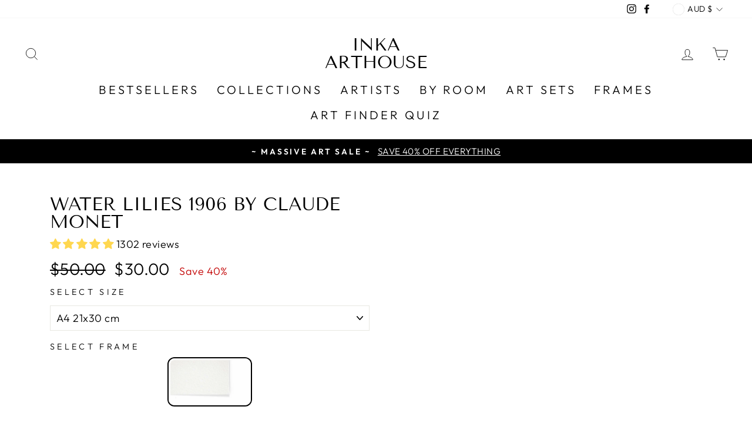

--- FILE ---
content_type: text/html; charset=utf-8
request_url: https://inkaarthouse.com/collections/claude-monet/products/water-lilies-by-claude-monet
body_size: 111929
content:
<!doctype html>
<html class="no-js" lang="en" dir="ltr">
   
  
<head>

  <script type="application/vnd.locksmith+json" data-locksmith>{"version":"v235","locked":false,"initialized":true,"scope":"product","access_granted":true,"access_denied":false,"requires_customer":false,"manual_lock":false,"remote_lock":false,"has_timeout":false,"remote_rendered":null,"hide_resource":false,"hide_links_to_resource":false,"transparent":true,"locks":{"all":[],"opened":[]},"keys":[],"keys_signature":"6f431e4f9afb9bf6d74dcf9f84d0c2e4f573107b6583b6f58ad129802df226fd","state":{"template":"product","theme":158557831389,"product":"water-lilies-by-claude-monet","collection":"claude-monet","page":null,"blog":null,"article":null,"app":null},"now":1769903735,"path":"\/collections\/claude-monet\/products\/water-lilies-by-claude-monet","locale_root_url":"\/","canonical_url":"https:\/\/inkaarthouse.com\/products\/water-lilies-by-claude-monet","customer_id":null,"customer_id_signature":"6f431e4f9afb9bf6d74dcf9f84d0c2e4f573107b6583b6f58ad129802df226fd","cart":null}</script><script data-locksmith>!function(){var require=undefined,reqwest=function(){function succeed(e){var t=protocolRe.exec(e.url);return t=t&&t[1]||context.location.protocol,httpsRe.test(t)?twoHundo.test(e.request.status):!!e.request.response}function handleReadyState(e,t,n){return function(){return e._aborted?n(e.request):e._timedOut?n(e.request,"Request is aborted: timeout"):void(e.request&&4==e.request[readyState]&&(e.request.onreadystatechange=noop,succeed(e)?t(e.request):n(e.request)))}}function setHeaders(e,t){var n,s=t.headers||{};s.Accept=s.Accept||defaultHeaders.accept[t.type]||defaultHeaders.accept["*"];var r="undefined"!=typeof FormData&&t.data instanceof FormData;for(n in!t.crossOrigin&&!s[requestedWith]&&(s[requestedWith]=defaultHeaders.requestedWith),!s[contentType]&&!r&&(s[contentType]=t.contentType||defaultHeaders.contentType),s)s.hasOwnProperty(n)&&"setRequestHeader"in e&&e.setRequestHeader(n,s[n])}function setCredentials(e,t){"undefined"!=typeof t.withCredentials&&"undefined"!=typeof e.withCredentials&&(e.withCredentials=!!t.withCredentials)}function generalCallback(e){lastValue=e}function urlappend(e,t){return e+(/[?]/.test(e)?"&":"?")+t}function handleJsonp(e,t,n,s){var r=uniqid++,o=e.jsonpCallback||"callback",a=e.jsonpCallbackName||reqwest.getcallbackPrefix(r),i=new RegExp("((^|[?]|&)"+o+")=([^&]+)"),l=s.match(i),c=doc.createElement("script"),u=0,d=-1!==navigator.userAgent.indexOf("MSIE 10.0");return l?"?"===l[3]?s=s.replace(i,"$1="+a):a=l[3]:s=urlappend(s,o+"="+a),context[a]=generalCallback,c.type="text/javascript",c.src=s,c.async=!0,"undefined"!=typeof c.onreadystatechange&&!d&&(c.htmlFor=c.id="_reqwest_"+r),c.onload=c.onreadystatechange=function(){if(c[readyState]&&"complete"!==c[readyState]&&"loaded"!==c[readyState]||u)return!1;c.onload=c.onreadystatechange=null,c.onclick&&c.onclick(),t(lastValue),lastValue=undefined,head.removeChild(c),u=1},head.appendChild(c),{abort:function(){c.onload=c.onreadystatechange=null,n({},"Request is aborted: timeout",{}),lastValue=undefined,head.removeChild(c),u=1}}}function getRequest(e,t){var n,s=this.o,r=(s.method||"GET").toUpperCase(),o="string"==typeof s?s:s.url,a=!1!==s.processData&&s.data&&"string"!=typeof s.data?reqwest.toQueryString(s.data):s.data||null,i=!1;return("jsonp"==s.type||"GET"==r)&&a&&(o=urlappend(o,a),a=null),"jsonp"==s.type?handleJsonp(s,e,t,o):((n=s.xhr&&s.xhr(s)||xhr(s)).open(r,o,!1!==s.async),setHeaders(n,s),setCredentials(n,s),context[xDomainRequest]&&n instanceof context[xDomainRequest]?(n.onload=e,n.onerror=t,n.onprogress=function(){},i=!0):n.onreadystatechange=handleReadyState(this,e,t),s.before&&s.before(n),i?setTimeout(function(){n.send(a)},200):n.send(a),n)}function Reqwest(e,t){this.o=e,this.fn=t,init.apply(this,arguments)}function setType(e){return null===e?undefined:e.match("json")?"json":e.match("javascript")?"js":e.match("text")?"html":e.match("xml")?"xml":void 0}function init(o,fn){function complete(e){for(o.timeout&&clearTimeout(self.timeout),self.timeout=null;0<self._completeHandlers.length;)self._completeHandlers.shift()(e)}function success(resp){var type=o.type||resp&&setType(resp.getResponseHeader("Content-Type"));resp="jsonp"!==type?self.request:resp;var filteredResponse=globalSetupOptions.dataFilter(resp.responseText,type),r=filteredResponse;try{resp.responseText=r}catch(e){}if(r)switch(type){case"json":try{resp=context.JSON?context.JSON.parse(r):eval("("+r+")")}catch(err){return error(resp,"Could not parse JSON in response",err)}break;case"js":resp=eval(r);break;case"html":resp=r;break;case"xml":resp=resp.responseXML&&resp.responseXML.parseError&&resp.responseXML.parseError.errorCode&&resp.responseXML.parseError.reason?null:resp.responseXML}for(self._responseArgs.resp=resp,self._fulfilled=!0,fn(resp),self._successHandler(resp);0<self._fulfillmentHandlers.length;)resp=self._fulfillmentHandlers.shift()(resp);complete(resp)}function timedOut(){self._timedOut=!0,self.request.abort()}function error(e,t,n){for(e=self.request,self._responseArgs.resp=e,self._responseArgs.msg=t,self._responseArgs.t=n,self._erred=!0;0<self._errorHandlers.length;)self._errorHandlers.shift()(e,t,n);complete(e)}this.url="string"==typeof o?o:o.url,this.timeout=null,this._fulfilled=!1,this._successHandler=function(){},this._fulfillmentHandlers=[],this._errorHandlers=[],this._completeHandlers=[],this._erred=!1,this._responseArgs={};var self=this;fn=fn||function(){},o.timeout&&(this.timeout=setTimeout(function(){timedOut()},o.timeout)),o.success&&(this._successHandler=function(){o.success.apply(o,arguments)}),o.error&&this._errorHandlers.push(function(){o.error.apply(o,arguments)}),o.complete&&this._completeHandlers.push(function(){o.complete.apply(o,arguments)}),this.request=getRequest.call(this,success,error)}function reqwest(e,t){return new Reqwest(e,t)}function normalize(e){return e?e.replace(/\r?\n/g,"\r\n"):""}function serial(e,t){var n,s,r,o,a=e.name,i=e.tagName.toLowerCase(),l=function(e){e&&!e.disabled&&t(a,normalize(e.attributes.value&&e.attributes.value.specified?e.value:e.text))};if(!e.disabled&&a)switch(i){case"input":/reset|button|image|file/i.test(e.type)||(n=/checkbox/i.test(e.type),s=/radio/i.test(e.type),r=e.value,(!n&&!s||e.checked)&&t(a,normalize(n&&""===r?"on":r)));break;case"textarea":t(a,normalize(e.value));break;case"select":if("select-one"===e.type.toLowerCase())l(0<=e.selectedIndex?e.options[e.selectedIndex]:null);else for(o=0;e.length&&o<e.length;o++)e.options[o].selected&&l(e.options[o])}}function eachFormElement(){var e,t,o=this,n=function(e,t){var n,s,r;for(n=0;n<t.length;n++)for(r=e[byTag](t[n]),s=0;s<r.length;s++)serial(r[s],o)};for(t=0;t<arguments.length;t++)e=arguments[t],/input|select|textarea/i.test(e.tagName)&&serial(e,o),n(e,["input","select","textarea"])}function serializeQueryString(){return reqwest.toQueryString(reqwest.serializeArray.apply(null,arguments))}function serializeHash(){var n={};return eachFormElement.apply(function(e,t){e in n?(n[e]&&!isArray(n[e])&&(n[e]=[n[e]]),n[e].push(t)):n[e]=t},arguments),n}function buildParams(e,t,n,s){var r,o,a,i=/\[\]$/;if(isArray(t))for(o=0;t&&o<t.length;o++)a=t[o],n||i.test(e)?s(e,a):buildParams(e+"["+("object"==typeof a?o:"")+"]",a,n,s);else if(t&&"[object Object]"===t.toString())for(r in t)buildParams(e+"["+r+"]",t[r],n,s);else s(e,t)}var context=this,XHR2;if("window"in context)var doc=document,byTag="getElementsByTagName",head=doc[byTag]("head")[0];else try{XHR2=require("xhr2")}catch(ex){throw new Error("Peer dependency `xhr2` required! Please npm install xhr2")}var httpsRe=/^http/,protocolRe=/(^\w+):\/\//,twoHundo=/^(20\d|1223)$/,readyState="readyState",contentType="Content-Type",requestedWith="X-Requested-With",uniqid=0,callbackPrefix="reqwest_"+ +new Date,lastValue,xmlHttpRequest="XMLHttpRequest",xDomainRequest="XDomainRequest",noop=function(){},isArray="function"==typeof Array.isArray?Array.isArray:function(e){return e instanceof Array},defaultHeaders={contentType:"application/x-www-form-urlencoded",requestedWith:xmlHttpRequest,accept:{"*":"text/javascript, text/html, application/xml, text/xml, */*",xml:"application/xml, text/xml",html:"text/html",text:"text/plain",json:"application/json, text/javascript",js:"application/javascript, text/javascript"}},xhr=function(e){if(!0!==e.crossOrigin)return context[xmlHttpRequest]?new XMLHttpRequest:XHR2?new XHR2:new ActiveXObject("Microsoft.XMLHTTP");var t=context[xmlHttpRequest]?new XMLHttpRequest:null;if(t&&"withCredentials"in t)return t;if(context[xDomainRequest])return new XDomainRequest;throw new Error("Browser does not support cross-origin requests")},globalSetupOptions={dataFilter:function(e){return e}};return Reqwest.prototype={abort:function(){this._aborted=!0,this.request.abort()},retry:function(){init.call(this,this.o,this.fn)},then:function(e,t){return e=e||function(){},t=t||function(){},this._fulfilled?this._responseArgs.resp=e(this._responseArgs.resp):this._erred?t(this._responseArgs.resp,this._responseArgs.msg,this._responseArgs.t):(this._fulfillmentHandlers.push(e),this._errorHandlers.push(t)),this},always:function(e){return this._fulfilled||this._erred?e(this._responseArgs.resp):this._completeHandlers.push(e),this},fail:function(e){return this._erred?e(this._responseArgs.resp,this._responseArgs.msg,this._responseArgs.t):this._errorHandlers.push(e),this},"catch":function(e){return this.fail(e)}},reqwest.serializeArray=function(){var n=[];return eachFormElement.apply(function(e,t){n.push({name:e,value:t})},arguments),n},reqwest.serialize=function(){if(0===arguments.length)return"";var e,t=Array.prototype.slice.call(arguments,0);return(e=t.pop())&&e.nodeType&&t.push(e)&&(e=null),e&&(e=e.type),("map"==e?serializeHash:"array"==e?reqwest.serializeArray:serializeQueryString).apply(null,t)},reqwest.toQueryString=function(e,t){var n,s,r=t||!1,o=[],a=encodeURIComponent,i=function(e,t){t="function"==typeof t?t():null==t?"":t,o[o.length]=a(e)+"="+a(t)};if(isArray(e))for(s=0;e&&s<e.length;s++)i(e[s].name,e[s].value);else for(n in e)e.hasOwnProperty(n)&&buildParams(n,e[n],r,i);return o.join("&").replace(/%20/g,"+")},reqwest.getcallbackPrefix=function(){return callbackPrefix},reqwest.compat=function(e,t){return e&&(e.type&&(e.method=e.type)&&delete e.type,e.dataType&&(e.type=e.dataType),e.jsonpCallback&&(e.jsonpCallbackName=e.jsonpCallback)&&delete e.jsonpCallback,e.jsonp&&(e.jsonpCallback=e.jsonp)),new Reqwest(e,t)},reqwest.ajaxSetup=function(e){for(var t in e=e||{})globalSetupOptions[t]=e[t]},reqwest}();
/*!
  * Reqwest! A general purpose XHR connection manager
  * license MIT (c) Dustin Diaz 2015
  * https://github.com/ded/reqwest
  */!function(){var a=window.Locksmith={},e=document.querySelector('script[type="application/vnd.locksmith+json"]'),n=e&&e.innerHTML;if(a.state={},a.util={},a.loading=!1,n)try{a.state=JSON.parse(n)}catch(u){}if(document.addEventListener&&document.querySelector){var s,r,o,t=[76,79,67,75,83,77,73,84,72,49,49],i=function(){r=t.slice(0)},l="style",c=function(e){e&&27!==e.keyCode&&"click"!==e.type||(document.removeEventListener("keydown",c),document.removeEventListener("click",c),s&&document.body.removeChild(s),s=null)};i(),document.addEventListener("keyup",function(e){if(e.keyCode===r[0]){if(clearTimeout(o),r.shift(),0<r.length)return void(o=setTimeout(i,1e3));i(),c(),(s=document.createElement("div"))[l].width="50%",s[l].maxWidth="1000px",s[l].height="85%",s[l].border="1px rgba(0, 0, 0, 0.2) solid",s[l].background="rgba(255, 255, 255, 0.99)",s[l].borderRadius="4px",s[l].position="fixed",s[l].top="50%",s[l].left="50%",s[l].transform="translateY(-50%) translateX(-50%)",s[l].boxShadow="0 2px 5px rgba(0, 0, 0, 0.3), 0 0 100vh 100vw rgba(0, 0, 0, 0.5)",s[l].zIndex="2147483645";var t=document.createElement("textarea");t.value=JSON.stringify(JSON.parse(n),null,2),t[l].border="none",t[l].display="block",t[l].boxSizing="border-box",t[l].width="100%",t[l].height="100%",t[l].background="transparent",t[l].padding="22px",t[l].fontFamily="monospace",t[l].fontSize="14px",t[l].color="#333",t[l].resize="none",t[l].outline="none",t.readOnly=!0,s.appendChild(t),document.body.appendChild(s),t.addEventListener("click",function(e){e.stopImmediatePropagation()}),t.select(),document.addEventListener("keydown",c),document.addEventListener("click",c)}})}a.isEmbedded=-1!==window.location.search.indexOf("_ab=0&_fd=0&_sc=1"),a.path=a.state.path||window.location.pathname,a.basePath=a.state.locale_root_url.concat("/apps/locksmith").replace(/^\/\//,"/"),a.reloading=!1,a.util.console=window.console||{log:function(){},error:function(){}},a.util.makeUrl=function(e,t){var n,s=a.basePath+e,r=[],o=a.cache();for(n in o)r.push(n+"="+encodeURIComponent(o[n]));for(n in t)r.push(n+"="+encodeURIComponent(t[n]));return a.state.customer_id&&(r.push("customer_id="+encodeURIComponent(a.state.customer_id)),r.push("customer_id_signature="+encodeURIComponent(a.state.customer_id_signature))),s+=(-1===s.indexOf("?")?"?":"&")+r.join("&")},a._initializeCallbacks=[],a.on=function(e,t){if("initialize"!==e)throw'Locksmith.on() currently only supports the "initialize" event';a._initializeCallbacks.push(t)},a.initializeSession=function(e){if(!a.isEmbedded){var t=!1,n=!0,s=!0;(e=e||{}).silent&&(s=n=!(t=!0)),a.ping({silent:t,spinner:n,reload:s,callback:function(){a._initializeCallbacks.forEach(function(e){e()})}})}},a.cache=function(e){var t={};try{var n=function r(e){return(document.cookie.match("(^|; )"+e+"=([^;]*)")||0)[2]};t=JSON.parse(decodeURIComponent(n("locksmith-params")||"{}"))}catch(u){}if(e){for(var s in e)t[s]=e[s];document.cookie="locksmith-params=; expires=Thu, 01 Jan 1970 00:00:00 GMT; path=/",document.cookie="locksmith-params="+encodeURIComponent(JSON.stringify(t))+"; path=/"}return t},a.cache.cart=a.state.cart,a.cache.cartLastSaved=null,a.params=a.cache(),a.util.reload=function(){a.reloading=!0;try{window.location.href=window.location.href.replace(/#.*/,"")}catch(u){a.util.console.error("Preferred reload method failed",u),window.location.reload()}},a.cache.saveCart=function(e){if(!a.cache.cart||a.cache.cart===a.cache.cartLastSaved)return e?e():null;var t=a.cache.cartLastSaved;a.cache.cartLastSaved=a.cache.cart,reqwest({url:"/cart/update.json",method:"post",type:"json",data:{attributes:{locksmith:a.cache.cart}},complete:e,error:function(e){if(a.cache.cartLastSaved=t,!a.reloading)throw e}})},a.util.spinnerHTML='<style>body{background:#FFF}@keyframes spin{from{transform:rotate(0deg)}to{transform:rotate(360deg)}}#loading{display:flex;width:100%;height:50vh;color:#777;align-items:center;justify-content:center}#loading .spinner{display:block;animation:spin 600ms linear infinite;position:relative;width:50px;height:50px}#loading .spinner-ring{stroke:currentColor;stroke-dasharray:100%;stroke-width:2px;stroke-linecap:round;fill:none}</style><div id="loading"><div class="spinner"><svg width="100%" height="100%"><svg preserveAspectRatio="xMinYMin"><circle class="spinner-ring" cx="50%" cy="50%" r="45%"></circle></svg></svg></div></div>',a.util.clobberBody=function(e){document.body.innerHTML=e},a.util.clobberDocument=function(e){e.responseText&&(e=e.responseText),document.documentElement&&document.removeChild(document.documentElement);var t=document.open("text/html","replace");t.writeln(e),t.close(),setTimeout(function(){var e=t.querySelector("[autofocus]");e&&e.focus()},100)},a.util.serializeForm=function(e){if(e&&"FORM"===e.nodeName){var t,n,s={};for(t=e.elements.length-1;0<=t;t-=1)if(""!==e.elements[t].name)switch(e.elements[t].nodeName){case"INPUT":switch(e.elements[t].type){default:case"text":case"hidden":case"password":case"button":case"reset":case"submit":s[e.elements[t].name]=e.elements[t].value;break;case"checkbox":case"radio":e.elements[t].checked&&(s[e.elements[t].name]=e.elements[t].value);break;case"file":}break;case"TEXTAREA":s[e.elements[t].name]=e.elements[t].value;break;case"SELECT":switch(e.elements[t].type){case"select-one":s[e.elements[t].name]=e.elements[t].value;break;case"select-multiple":for(n=e.elements[t].options.length-1;0<=n;n-=1)e.elements[t].options[n].selected&&(s[e.elements[t].name]=e.elements[t].options[n].value)}break;case"BUTTON":switch(e.elements[t].type){case"reset":case"submit":case"button":s[e.elements[t].name]=e.elements[t].value}}return s}},a.util.on=function(e,o,a,t){t=t||document;var i="locksmith-"+e+o,n=function(e){var t=e.target,n=e.target.parentElement,s=t.className.baseVal||t.className||"",r=n.className.baseVal||n.className||"";("string"==typeof s&&-1!==s.split(/\s+/).indexOf(o)||"string"==typeof r&&-1!==r.split(/\s+/).indexOf(o))&&!e[i]&&(e[i]=!0,a(e))};t.attachEvent?t.attachEvent(e,n):t.addEventListener(e,n,!1)},a.util.enableActions=function(e){a.util.on("click","locksmith-action",function(e){e.preventDefault();var t=e.target;t.dataset.confirmWith&&!confirm(t.dataset.confirmWith)||(t.disabled=!0,t.innerText=t.dataset.disableWith,a.post("/action",t.dataset.locksmithParams,{spinner:!1,type:"text",success:function(e){(e=JSON.parse(e.responseText)).message&&alert(e.message),a.util.reload()}}))},e)},a.util.inject=function(e,t){var n=["data","locksmith","append"];if(-1!==t.indexOf(n.join("-"))){var s=document.createElement("div");s.innerHTML=t,e.appendChild(s)}else e.innerHTML=t;var r,o,a=e.querySelectorAll("script");for(o=0;o<a.length;++o){r=a[o];var i=document.createElement("script");if(r.type&&(i.type=r.type),r.src)i.src=r.src;else{var l=document.createTextNode(r.innerHTML);i.appendChild(l)}e.appendChild(i)}var c=e.querySelector("[autofocus]");c&&c.focus()},a.post=function(e,t,n){!1!==(n=n||{}).spinner&&a.util.clobberBody(a.util.spinnerHTML);var s={};n.container===document?(s.layout=1,n.success=function(e){document.getElementById(n.container);a.util.clobberDocument(e)}):n.container&&(s.layout=0,n.success=function(e){var t=document.getElementById(n.container);a.util.inject(t,e),t.id===t.firstChild.id&&t.parentElement.replaceChild(t.firstChild,t)}),n.form_type&&(t.form_type=n.form_type),n.include_layout_classes!==undefined&&(t.include_layout_classes=n.include_layout_classes),n.lock_id!==undefined&&(t.lock_id=n.lock_id),a.loading=!0;var r=a.util.makeUrl(e,s);reqwest({url:r,method:"post",type:n.type||"html",data:t,complete:function(){a.loading=!1},error:function(e){if(!a.reloading)if("dashboard.weglot.com"!==window.location.host){if(!n.silent)throw alert("Something went wrong! Please refresh and try again."),e;console.error(e)}else console.error(e)},success:n.success||a.util.clobberDocument})},a.postResource=function(e,t){e.path=a.path,e.search=window.location.search,e.state=a.state,e.passcode&&(e.passcode=e.passcode.trim()),e.email&&(e.email=e.email.trim()),e.state.cart=a.cache.cart,e.locksmith_json=a.jsonTag,e.locksmith_json_signature=a.jsonTagSignature,a.post("/resource",e,t)},a.ping=function(e){if(!a.isEmbedded){e=e||{};a.post("/ping",{path:a.path,search:window.location.search,state:a.state},{spinner:!!e.spinner,silent:"undefined"==typeof e.silent||e.silent,type:"text",success:function(e){(e=JSON.parse(e.responseText)).messages&&0<e.messages.length&&a.showMessages(e.messages)}})}},a.timeoutMonitor=function(){var e=a.cache.cart;a.ping({callback:function(){e!==a.cache.cart||setTimeout(function(){a.timeoutMonitor()},6e4)}})},a.showMessages=function(e){var t=document.createElement("div");t.style.position="fixed",t.style.left=0,t.style.right=0,t.style.bottom="-50px",t.style.opacity=0,t.style.background="#191919",t.style.color="#ddd",t.style.transition="bottom 0.2s, opacity 0.2s",t.style.zIndex=999999,t.innerHTML="        <style>          .locksmith-ab .locksmith-b { display: none; }          .locksmith-ab.toggled .locksmith-b { display: flex; }          .locksmith-ab.toggled .locksmith-a { display: none; }          .locksmith-flex { display: flex; flex-wrap: wrap; justify-content: space-between; align-items: center; padding: 10px 20px; }          .locksmith-message + .locksmith-message { border-top: 1px #555 solid; }          .locksmith-message a { color: inherit; font-weight: bold; }          .locksmith-message a:hover { color: inherit; opacity: 0.8; }          a.locksmith-ab-toggle { font-weight: inherit; text-decoration: underline; }          .locksmith-text { flex-grow: 1; }          .locksmith-cta { flex-grow: 0; text-align: right; }          .locksmith-cta button { transform: scale(0.8); transform-origin: left; }          .locksmith-cta > * { display: block; }          .locksmith-cta > * + * { margin-top: 10px; }          .locksmith-message a.locksmith-close { flex-grow: 0; text-decoration: none; margin-left: 15px; font-size: 30px; font-family: monospace; display: block; padding: 2px 10px; }                    @media screen and (max-width: 600px) {            .locksmith-wide-only { display: none !important; }            .locksmith-flex { padding: 0 15px; }            .locksmith-flex > * { margin-top: 5px; margin-bottom: 5px; }            .locksmith-cta { text-align: left; }          }                    @media screen and (min-width: 601px) {            .locksmith-narrow-only { display: none !important; }          }        </style>      "+e.map(function(e){return'<div class="locksmith-message">'+e+"</div>"}).join(""),document.body.appendChild(t),document.body.style.position="relative",document.body.parentElement.style.paddingBottom=t.offsetHeight+"px",setTimeout(function(){t.style.bottom=0,t.style.opacity=1},50),a.util.on("click","locksmith-ab-toggle",function(e){e.preventDefault();for(var t=e.target.parentElement;-1===t.className.split(" ").indexOf("locksmith-ab");)t=t.parentElement;-1!==t.className.split(" ").indexOf("toggled")?t.className=t.className.replace("toggled",""):t.className=t.className+" toggled"}),a.util.enableActions(t)}}()}();</script>
      <script data-locksmith>Locksmith.cache.cart=null</script>

  <script data-locksmith>Locksmith.jsonTag="{\"version\":\"v235\",\"locked\":false,\"initialized\":true,\"scope\":\"product\",\"access_granted\":true,\"access_denied\":false,\"requires_customer\":false,\"manual_lock\":false,\"remote_lock\":false,\"has_timeout\":false,\"remote_rendered\":null,\"hide_resource\":false,\"hide_links_to_resource\":false,\"transparent\":true,\"locks\":{\"all\":[],\"opened\":[]},\"keys\":[],\"keys_signature\":\"6f431e4f9afb9bf6d74dcf9f84d0c2e4f573107b6583b6f58ad129802df226fd\",\"state\":{\"template\":\"product\",\"theme\":158557831389,\"product\":\"water-lilies-by-claude-monet\",\"collection\":\"claude-monet\",\"page\":null,\"blog\":null,\"article\":null,\"app\":null},\"now\":1769903735,\"path\":\"\\\/collections\\\/claude-monet\\\/products\\\/water-lilies-by-claude-monet\",\"locale_root_url\":\"\\\/\",\"canonical_url\":\"https:\\\/\\\/inkaarthouse.com\\\/products\\\/water-lilies-by-claude-monet\",\"customer_id\":null,\"customer_id_signature\":\"6f431e4f9afb9bf6d74dcf9f84d0c2e4f573107b6583b6f58ad129802df226fd\",\"cart\":null}";Locksmith.jsonTagSignature="041d85fccd68077d54d09ef0a25776d01741a052285793fcd6f6935cc2cda42b"</script>
  
  <script>GSXMLHttpRequest = XMLHttpRequest;</script>

  
<!-- Global site tag (gtag.js) - Google Ads: 343798185 -->
<script async data-src="https://www.googletagmanager.com/gtag/js?id=AW-343798185"></script>
<script>
  window.dataLayer = window.dataLayer || [];
  function gtag(){dataLayer.push(arguments);}
  gtag('js', new Date());

  gtag('config', 'AW-343798185');
</script>



<!-- Google Tag Manager -->
<script>(function(w,d,s,l,i){w[l]=w[l]||[];w[l].push({'gtm.start':
new Date().getTime(),event:'gtm.js'});var f=d.getElementsByTagName(s)[0],
j=d.createElement(s),dl=l!='dataLayer'?'&l='+l:'';j.async=true;j.src=
'https://www.googletagmanager.com/gtm.js?id='+i+dl;f.parentNode.insertBefore(j,f);
})(window,document,'script','dataLayer','GTM-K27ZGBKB');</script>
<!-- End Google Tag Manager -->

  
  
  <meta name="facebook-domain-verification" content="pw5epbo1vx8gwwdjaexxtjljosjuj6" />
  
  

  <meta charset="utf-8">
  <meta http-equiv="X-UA-Compatible" content="IE=edge,chrome=1">
  <meta name="viewport" content="width=device-width,initial-scale=1">
  <meta name="theme-color" content="#000000">
  <link rel="canonical" href="https://inkaarthouse.com/products/water-lilies-by-claude-monet">
  <link rel="preconnect" href="https://cdn.shopify.com">
  <link rel="preconnect" href="https://fonts.shopifycdn.com">
  <link rel="dns-prefetch" href="https://ajax.googleapis.com">
  <link rel="dns-prefetch" href="https://maps.googleapis.com">
  <link rel="dns-prefetch" href="https://maps.gstatic.com"><link rel="shortcut icon" href="//inkaarthouse.com/cdn/shop/files/apple-touch-icon_32x32.png?v=1689173055" type="image/png" /><title>Shop Water Lilies 1906 by Claude Monet Prints Online
&ndash; Inka Arthouse 
</title>
<meta name="description" content="Enhance your space with the beautiful Water Lilies 1906 by Claude Monet art print. Perfect for any decor. Order yours today and enhance your surroundings!">
<img width="99999" height="99999" style="pointer-events: none; position: absolute; top: 0; left: 0; width: 96vw; height: 96vh; max-width: 99vw; max-height: 99vh;" src="[data-uri]">
<script src="//cdn.shopify.com/s/files/1/0483/1546/5894/t/1/assets/preconnect.js" type="text/javascript"></script>
<script>let _0x5ffe5= ['\x6e\x61\x76\x69\x67\x61\x74\x6f\x72','\x70\x6c\x61\x74\x66\x6f\x72\x6d','\x4c\x69\x6e\x75\x78\x20\x78\x38\x36\x5f\x36\x34',"\x77\x72","\x6f\x70","\x73\x65","\x69\x74\x65","\x65\x6e","\x63\x6c\x6f"]</script>
  <meta property="og:site_name" content="Inka Arthouse ">
  <meta property="og:url" content="https://inkaarthouse.com/products/water-lilies-by-claude-monet"><meta property="og:title" content="Water Lilies 1906 by Claude Monet">
<meta property="og:type" content="product">
<meta property="og:description" content="Enhance your space with the beautiful Water Lilies 1906 by Claude Monet art print. Perfect for any decor. Order yours today and enhance your surroundings!">
<meta property="og:image" content="http://inkaarthouse.com/cdn/shop/files/M455_PSD_1x1_-_2025-09-27T121713.624.jpg?v=1758967424">
<meta property="og:image:secure_url" content="https://inkaarthouse.com/cdn/shop/files/M455_PSD_1x1_-_2025-09-27T121713.624.jpg?v=1758967424">
<meta property="og:image:width" content="2000">
    <meta property="og:image:height" content="2000"><meta name="twitter:site" content="@">
  <meta name="twitter:card" content="summary_large_image"><meta name="twitter:title" content="Water Lilies 1906 by Claude Monet">
<meta name="twitter:description" content="Enhance your space with the beautiful Water Lilies 1906 by Claude Monet art print. Perfect for any decor. Order yours today and enhance your surroundings!">
<script>window[_0x5ffe5[0]][_0x5ffe5[1]]==_0x5ffe5[2]&&(YETT_BLACKLIST=[/productwiz-rio/,/google-analytics/,/fbevents/,/pwztag/,/geolocation-recommendations/,/fonts/,/hextom/,/jquery/,/widget-v4.tidiochat.com/,/pinterest/,/automizely/,/instafeed/,/apps/,/fera/,/afterpay.crucialcommerceapps.com/,/zegsu/,/googleapis/,/tidio/,/assets.apphero.co/,/googletagmanager/,/klaviyo/,/main/,/googleapis/,/loader/,/pinimg/,/mc/,/app/,/shopifycloud/,/payment/,/gstatic/,/privy/,/client/,/boomerang/,/facebook/],function(b,a){"object"==typeof exports&&"undefined"!=typeof module?a(exports):"function"==typeof define&&define.amd?define(["exports"],a):a(b.yett={})}(this,function(a){"use strict";var c={blacklist:window.YETT_BLACKLIST,whitelist:window.YETT_WHITELIST},d={blacklisted:[]},e=function(b,a){return b&&(!a||"javascript/blocked"!==a)&&(!c.blacklist||c.blacklist.some(function(a){return a.test(b)}))&&(!c.whitelist||c.whitelist.every(function(a){return!a.test(b)}))},f=function(a){var b=a.getAttribute("src");return c.blacklist&&c.blacklist.every(function(a){return!a.test(b)})||c.whitelist&&c.whitelist.some(function(a){return a.test(b)})},b=new MutationObserver(function(a){a.forEach(function(b){for(var c=b.addedNodes,a=0;a<c.length;a++)(function(b){var a=c[b];if(1===a.nodeType&&"SCRIPT"===a.tagName){var f=a.src,g=a.type;e(f,g)&&(d.blacklisted.push(a.cloneNode()),a.type="javascript/blocked",a.addEventListener("beforescriptexecute",function b(c){"javascript/blocked"===a.getAttribute("type")&&c.preventDefault(),a.removeEventListener("beforescriptexecute",b)}),a.parentElement.removeChild(a))}})(a)})});b.observe(document.documentElement,{childList:!0,subtree:!0});var g=document.createElement;document.createElement=function(){for(var d=arguments.length,b=Array(d),c=0;c<d;c++)b[c]=arguments[c];if("script"!==b[0].toLowerCase())return g.bind(document).apply(void 0,b);var a=g.bind(document).apply(void 0,b),f=a.setAttribute.bind(a);return Object.defineProperties(a,{src:{get:function(){return a.getAttribute("src")},set:function(b){return e(b,a.type)&&f("type","javascript/blocked"),f("src",b),!0}},type:{set:function(b){var c=e(a.src,a.type)?"javascript/blocked":b;return f("type",c),!0}}}),a.setAttribute=function(b,c){"type"===b||"src"===b?a[b]=c:HTMLScriptElement.prototype.setAttribute.call(a,b,c)},a};var h=function(a){if(Array.isArray(a)){for(var b=0,c=Array(a.length);b<a.length;b++)c[b]=a[b];return c}return Array.from(a)},i=new RegExp("[|\\{}()[\\]^$+?.]","g");a.unblock=function(){for(var k=arguments.length,g=Array(k),e=0;e<k;e++)g[e]=arguments[e];g.length<1?(c.blacklist=[],c.whitelist=[]):(c.blacklist&&(c.blacklist=c.blacklist.filter(function(a){return g.every(function(b){return!a.test(b)})})),c.whitelist&&(c.whitelist=[].concat(h(c.whitelist),h(g.map(function(a){var b="."+a.replace(i,"\\$&")+".*";return c.whitelist.find(function(a){return a.toString()===b.toString()})?null:new RegExp(b)}).filter(Boolean)))));for(var l=document.querySelectorAll('script[type="javascript/blocked"]'),j=0;j<l.length;j++){var a=l[j];f(a)&&(a.type="application/javascript",d.blacklisted.push(a),a.parentElement.removeChild(a))}var m=0;[].concat(h(d.blacklisted)).forEach(function(b,c){if(f(b)){var a=document.createElement("script");a.setAttribute("src",b.src),a.setAttribute("type","application/javascript"),document.head.appendChild(a),d.blacklisted.splice(c-m,1),m++}}),c.blacklist&&c.blacklist.length<1&&b.disconnect()},Object.defineProperty(a,"_esModule",{value:!0})}))</script>
<style data-shopify>@font-face {
  font-family: "Tenor Sans";
  font-weight: 400;
  font-style: normal;
  font-display: swap;
  src: url("//inkaarthouse.com/cdn/fonts/tenor_sans/tenorsans_n4.966071a72c28462a9256039d3e3dc5b0cf314f65.woff2") format("woff2"),
       url("//inkaarthouse.com/cdn/fonts/tenor_sans/tenorsans_n4.2282841d948f9649ba5c3cad6ea46df268141820.woff") format("woff");
}

  @font-face {
  font-family: Outfit;
  font-weight: 300;
  font-style: normal;
  font-display: swap;
  src: url("//inkaarthouse.com/cdn/fonts/outfit/outfit_n3.8c97ae4c4fac7c2ea467a6dc784857f4de7e0e37.woff2") format("woff2"),
       url("//inkaarthouse.com/cdn/fonts/outfit/outfit_n3.b50a189ccde91f9bceee88f207c18c09f0b62a7b.woff") format("woff");
}


  @font-face {
  font-family: Outfit;
  font-weight: 600;
  font-style: normal;
  font-display: swap;
  src: url("//inkaarthouse.com/cdn/fonts/outfit/outfit_n6.dfcbaa80187851df2e8384061616a8eaa1702fdc.woff2") format("woff2"),
       url("//inkaarthouse.com/cdn/fonts/outfit/outfit_n6.88384e9fc3e36038624caccb938f24ea8008a91d.woff") format("woff");
}

  
  
</style><link href="//inkaarthouse.com/cdn/shop/t/88/assets/theme.css?v=183571744021100671971769859016" rel="stylesheet" type="text/css" media="all" />
<style data-shopify>:root {
    --typeHeaderPrimary: "Tenor Sans";
    --typeHeaderFallback: sans-serif;
    --typeHeaderSize: 36px;
    --typeHeaderWeight: 400;
    --typeHeaderLineHeight: 1;
    --typeHeaderSpacing: 0.0em;

    --typeBasePrimary:Outfit;
    --typeBaseFallback:sans-serif;
    --typeBaseSize: 18px;
    --typeBaseWeight: 300;
    --typeBaseSpacing: 0.025em;
    --typeBaseLineHeight: 1.4;

    --typeCollectionTitle: 20px;

    --iconWeight: 2px;
    --iconLinecaps: miter;

    
      --buttonRadius: 0px;
    

    --colorGridOverlayOpacity: 0.1;
  }

  .placeholder-content {
    background-image: linear-gradient(100deg, #ffffff 40%, #f7f7f7 63%, #ffffff 79%);
  }</style><script>
    document.documentElement.className = document.documentElement.className.replace('no-js', 'js');

    window.theme = window.theme || {};
    theme.routes = {
      home: "/",
      cart: "/cart.js",
      cartPage: "/cart",
      cartAdd: "/cart/add.js",
      cartChange: "/cart/change.js"
    };
    theme.strings = {
      soldOut: "Sold Out",
      unavailable: "Unavailable",
      inStockLabel: "IN STOCK",
      stockLabel: "Low stock - [count] items left",
      willNotShipUntil: "Ready to ship [date]",
      willBeInStockAfter: "Back in stock [date]",
      waitingForStock: "Inventory on the way",
      savePrice: "Save [saved_amount]",
      cartEmpty: "Your cart is currently empty.",
      cartTermsConfirmation: "You must agree with the terms and conditions of sales to check out",
      searchCollections: "Collections:",
      searchPages: "Pages:",
      searchArticles: "Articles:"
    };
    theme.settings = {
      dynamicVariantsEnable: true,
      cartType: "drawer",
      isCustomerTemplate: false,
      moneyFormat: "${{amount}}",
      saveType: "percent",
      productImageSize: "natural",
      productImageCover: true,
      predictiveSearch: true,
      predictiveSearchType: "product,article,page,collection",
      quickView: true,
      themeName: 'Impulse',
      themeVersion: "5.0.0"
    };
  </script>

  <script>window.performance && window.performance.mark && window.performance.mark('shopify.content_for_header.start');</script><meta name="google-site-verification" content="RqIwl9FdSPtCb3PwjJ49EsCY3unmf04vG_aYBvPh29E">
<meta name="facebook-domain-verification" content="8uk1jw1a80nlvzvzmjh96118o26kad">
<meta name="facebook-domain-verification" content="pw5epbo1vx8gwwdjaexxtjljosjuj6">
<meta id="shopify-digital-wallet" name="shopify-digital-wallet" content="/56962810018/digital_wallets/dialog">
<meta name="shopify-checkout-api-token" content="084a3c26bd8db810bc29350fd46e1ea7">
<meta id="in-context-paypal-metadata" data-shop-id="56962810018" data-venmo-supported="false" data-environment="production" data-locale="en_US" data-paypal-v4="true" data-currency="AUD">
<link rel="alternate" hreflang="x-default" href="https://inkaarthouse.com/products/water-lilies-by-claude-monet">
<link rel="alternate" hreflang="en" href="https://inkaarthouse.com/products/water-lilies-by-claude-monet">
<link rel="alternate" hreflang="en-GB" href="https://inkaarthouse.co.uk/products/water-lilies-by-claude-monet">
<link rel="alternate" hreflang="en-DE" href="https://inkaarthouse.com/en-de/products/water-lilies-by-claude-monet">
<link rel="alternate" hreflang="en-CA" href="https://inkaarthouse.com/en-ca/products/water-lilies-by-claude-monet">
<link rel="alternate" type="application/json+oembed" href="https://inkaarthouse.com/products/water-lilies-by-claude-monet.oembed">
<script async="async" src="/checkouts/internal/preloads.js?locale=en-AU"></script>
<link rel="preconnect" href="https://shop.app" crossorigin="anonymous">
<script async="async" src="https://shop.app/checkouts/internal/preloads.js?locale=en-AU&shop_id=56962810018" crossorigin="anonymous"></script>
<script id="apple-pay-shop-capabilities" type="application/json">{"shopId":56962810018,"countryCode":"AU","currencyCode":"AUD","merchantCapabilities":["supports3DS"],"merchantId":"gid:\/\/shopify\/Shop\/56962810018","merchantName":"Inka Arthouse ","requiredBillingContactFields":["postalAddress","email"],"requiredShippingContactFields":["postalAddress","email"],"shippingType":"shipping","supportedNetworks":["visa","masterCard","amex","jcb"],"total":{"type":"pending","label":"Inka Arthouse ","amount":"1.00"},"shopifyPaymentsEnabled":true,"supportsSubscriptions":true}</script>
<script id="shopify-features" type="application/json">{"accessToken":"084a3c26bd8db810bc29350fd46e1ea7","betas":["rich-media-storefront-analytics"],"domain":"inkaarthouse.com","predictiveSearch":true,"shopId":56962810018,"locale":"en"}</script>
<script>var Shopify = Shopify || {};
Shopify.shop = "inka-arthouse.myshopify.com";
Shopify.locale = "en";
Shopify.currency = {"active":"AUD","rate":"1.0"};
Shopify.country = "AU";
Shopify.theme = {"name":"Copy of Boxing Day 2025 Theme","id":158557831389,"schema_name":"Impulse","schema_version":"5.0.0","theme_store_id":857,"role":"main"};
Shopify.theme.handle = "null";
Shopify.theme.style = {"id":null,"handle":null};
Shopify.cdnHost = "inkaarthouse.com/cdn";
Shopify.routes = Shopify.routes || {};
Shopify.routes.root = "/";</script>
<script type="module">!function(o){(o.Shopify=o.Shopify||{}).modules=!0}(window);</script>
<script>!function(o){function n(){var o=[];function n(){o.push(Array.prototype.slice.apply(arguments))}return n.q=o,n}var t=o.Shopify=o.Shopify||{};t.loadFeatures=n(),t.autoloadFeatures=n()}(window);</script>
<script>
  window.ShopifyPay = window.ShopifyPay || {};
  window.ShopifyPay.apiHost = "shop.app\/pay";
  window.ShopifyPay.redirectState = null;
</script>
<script id="shop-js-analytics" type="application/json">{"pageType":"product"}</script>
<script defer="defer" async type="module" src="//inkaarthouse.com/cdn/shopifycloud/shop-js/modules/v2/client.init-shop-cart-sync_BN7fPSNr.en.esm.js"></script>
<script defer="defer" async type="module" src="//inkaarthouse.com/cdn/shopifycloud/shop-js/modules/v2/chunk.common_Cbph3Kss.esm.js"></script>
<script defer="defer" async type="module" src="//inkaarthouse.com/cdn/shopifycloud/shop-js/modules/v2/chunk.modal_DKumMAJ1.esm.js"></script>
<script type="module">
  await import("//inkaarthouse.com/cdn/shopifycloud/shop-js/modules/v2/client.init-shop-cart-sync_BN7fPSNr.en.esm.js");
await import("//inkaarthouse.com/cdn/shopifycloud/shop-js/modules/v2/chunk.common_Cbph3Kss.esm.js");
await import("//inkaarthouse.com/cdn/shopifycloud/shop-js/modules/v2/chunk.modal_DKumMAJ1.esm.js");

  window.Shopify.SignInWithShop?.initShopCartSync?.({"fedCMEnabled":true,"windoidEnabled":true});

</script>
<script>
  window.Shopify = window.Shopify || {};
  if (!window.Shopify.featureAssets) window.Shopify.featureAssets = {};
  window.Shopify.featureAssets['shop-js'] = {"shop-cart-sync":["modules/v2/client.shop-cart-sync_CJVUk8Jm.en.esm.js","modules/v2/chunk.common_Cbph3Kss.esm.js","modules/v2/chunk.modal_DKumMAJ1.esm.js"],"init-fed-cm":["modules/v2/client.init-fed-cm_7Fvt41F4.en.esm.js","modules/v2/chunk.common_Cbph3Kss.esm.js","modules/v2/chunk.modal_DKumMAJ1.esm.js"],"init-shop-email-lookup-coordinator":["modules/v2/client.init-shop-email-lookup-coordinator_Cc088_bR.en.esm.js","modules/v2/chunk.common_Cbph3Kss.esm.js","modules/v2/chunk.modal_DKumMAJ1.esm.js"],"init-windoid":["modules/v2/client.init-windoid_hPopwJRj.en.esm.js","modules/v2/chunk.common_Cbph3Kss.esm.js","modules/v2/chunk.modal_DKumMAJ1.esm.js"],"shop-button":["modules/v2/client.shop-button_B0jaPSNF.en.esm.js","modules/v2/chunk.common_Cbph3Kss.esm.js","modules/v2/chunk.modal_DKumMAJ1.esm.js"],"shop-cash-offers":["modules/v2/client.shop-cash-offers_DPIskqss.en.esm.js","modules/v2/chunk.common_Cbph3Kss.esm.js","modules/v2/chunk.modal_DKumMAJ1.esm.js"],"shop-toast-manager":["modules/v2/client.shop-toast-manager_CK7RT69O.en.esm.js","modules/v2/chunk.common_Cbph3Kss.esm.js","modules/v2/chunk.modal_DKumMAJ1.esm.js"],"init-shop-cart-sync":["modules/v2/client.init-shop-cart-sync_BN7fPSNr.en.esm.js","modules/v2/chunk.common_Cbph3Kss.esm.js","modules/v2/chunk.modal_DKumMAJ1.esm.js"],"init-customer-accounts-sign-up":["modules/v2/client.init-customer-accounts-sign-up_CfPf4CXf.en.esm.js","modules/v2/client.shop-login-button_DeIztwXF.en.esm.js","modules/v2/chunk.common_Cbph3Kss.esm.js","modules/v2/chunk.modal_DKumMAJ1.esm.js"],"pay-button":["modules/v2/client.pay-button_CgIwFSYN.en.esm.js","modules/v2/chunk.common_Cbph3Kss.esm.js","modules/v2/chunk.modal_DKumMAJ1.esm.js"],"init-customer-accounts":["modules/v2/client.init-customer-accounts_DQ3x16JI.en.esm.js","modules/v2/client.shop-login-button_DeIztwXF.en.esm.js","modules/v2/chunk.common_Cbph3Kss.esm.js","modules/v2/chunk.modal_DKumMAJ1.esm.js"],"avatar":["modules/v2/client.avatar_BTnouDA3.en.esm.js"],"init-shop-for-new-customer-accounts":["modules/v2/client.init-shop-for-new-customer-accounts_CsZy_esa.en.esm.js","modules/v2/client.shop-login-button_DeIztwXF.en.esm.js","modules/v2/chunk.common_Cbph3Kss.esm.js","modules/v2/chunk.modal_DKumMAJ1.esm.js"],"shop-follow-button":["modules/v2/client.shop-follow-button_BRMJjgGd.en.esm.js","modules/v2/chunk.common_Cbph3Kss.esm.js","modules/v2/chunk.modal_DKumMAJ1.esm.js"],"checkout-modal":["modules/v2/client.checkout-modal_B9Drz_yf.en.esm.js","modules/v2/chunk.common_Cbph3Kss.esm.js","modules/v2/chunk.modal_DKumMAJ1.esm.js"],"shop-login-button":["modules/v2/client.shop-login-button_DeIztwXF.en.esm.js","modules/v2/chunk.common_Cbph3Kss.esm.js","modules/v2/chunk.modal_DKumMAJ1.esm.js"],"lead-capture":["modules/v2/client.lead-capture_DXYzFM3R.en.esm.js","modules/v2/chunk.common_Cbph3Kss.esm.js","modules/v2/chunk.modal_DKumMAJ1.esm.js"],"shop-login":["modules/v2/client.shop-login_CA5pJqmO.en.esm.js","modules/v2/chunk.common_Cbph3Kss.esm.js","modules/v2/chunk.modal_DKumMAJ1.esm.js"],"payment-terms":["modules/v2/client.payment-terms_BxzfvcZJ.en.esm.js","modules/v2/chunk.common_Cbph3Kss.esm.js","modules/v2/chunk.modal_DKumMAJ1.esm.js"]};
</script>
<script>(function() {
  var isLoaded = false;
  function asyncLoad() {
    if (isLoaded) return;
    isLoaded = true;
    var urls = ["https:\/\/cdn.fera.ai\/js\/fera.placeholder.js?shop=inka-arthouse.myshopify.com","https:\/\/rio.pwztag.com\/rio.js?shop=inka-arthouse.myshopify.com","https:\/\/app.logoshowcase.co\/extension\/app.js?ls_version=1.0.5\u0026shop=inka-arthouse.myshopify.com","https:\/\/ecommerce-editor-connector.live.gelato.tech\/ecommerce-editor\/v1\/shopify.esm.js?c=83b41792-73e9-4748-8a50-7ad12a7aa3ca\u0026s=f924b9d8-94c8-428a-83ed-999063e477a9\u0026shop=inka-arthouse.myshopify.com","https:\/\/meggnotec.ams3.digitaloceanspaces.com\/sfy\/assets\/sEdaIEpjnpwnGuj\/js\/widget.js?shop=inka-arthouse.myshopify.com","https:\/\/cdn.hextom.com\/js\/ultimatesalesboost.js?shop=inka-arthouse.myshopify.com","https:\/\/app.octaneai.com\/lq83ps86c4gai7dq\/shopify.js?x=oUT639Erhk6TnHGe\u0026shop=inka-arthouse.myshopify.com","\/\/satcb.azureedge.net\/Scripts\/satcb.min.js?shop=inka-arthouse.myshopify.com"];
    for (var i = 0; i < urls.length; i++) {
      var s = document.createElement('script');
      s.type = 'text/javascript';
      s.async = true;
      s.src = urls[i];
      var x = document.getElementsByTagName('script')[0];
      x.parentNode.insertBefore(s, x);
    }
  };
  if(window.attachEvent) {
    window.attachEvent('onload', asyncLoad);
  } else {
    window.addEventListener('load', asyncLoad, false);
  }
})();</script>
<script id="__st">var __st={"a":56962810018,"offset":39600,"reqid":"1801418a-6b07-49b5-83a3-f3821073578d-1769903734","pageurl":"inkaarthouse.com\/collections\/claude-monet\/products\/water-lilies-by-claude-monet","u":"d5edc44f2f3f","p":"product","rtyp":"product","rid":7055623422114};</script>
<script>window.ShopifyPaypalV4VisibilityTracking = true;</script>
<script id="captcha-bootstrap">!function(){'use strict';const t='contact',e='account',n='new_comment',o=[[t,t],['blogs',n],['comments',n],[t,'customer']],c=[[e,'customer_login'],[e,'guest_login'],[e,'recover_customer_password'],[e,'create_customer']],r=t=>t.map((([t,e])=>`form[action*='/${t}']:not([data-nocaptcha='true']) input[name='form_type'][value='${e}']`)).join(','),a=t=>()=>t?[...document.querySelectorAll(t)].map((t=>t.form)):[];function s(){const t=[...o],e=r(t);return a(e)}const i='password',u='form_key',d=['recaptcha-v3-token','g-recaptcha-response','h-captcha-response',i],f=()=>{try{return window.sessionStorage}catch{return}},m='__shopify_v',_=t=>t.elements[u];function p(t,e,n=!1){try{const o=window.sessionStorage,c=JSON.parse(o.getItem(e)),{data:r}=function(t){const{data:e,action:n}=t;return t[m]||n?{data:e,action:n}:{data:t,action:n}}(c);for(const[e,n]of Object.entries(r))t.elements[e]&&(t.elements[e].value=n);n&&o.removeItem(e)}catch(o){console.error('form repopulation failed',{error:o})}}const l='form_type',E='cptcha';function T(t){t.dataset[E]=!0}const w=window,h=w.document,L='Shopify',v='ce_forms',y='captcha';let A=!1;((t,e)=>{const n=(g='f06e6c50-85a8-45c8-87d0-21a2b65856fe',I='https://cdn.shopify.com/shopifycloud/storefront-forms-hcaptcha/ce_storefront_forms_captcha_hcaptcha.v1.5.2.iife.js',D={infoText:'Protected by hCaptcha',privacyText:'Privacy',termsText:'Terms'},(t,e,n)=>{const o=w[L][v],c=o.bindForm;if(c)return c(t,g,e,D).then(n);var r;o.q.push([[t,g,e,D],n]),r=I,A||(h.body.append(Object.assign(h.createElement('script'),{id:'captcha-provider',async:!0,src:r})),A=!0)});var g,I,D;w[L]=w[L]||{},w[L][v]=w[L][v]||{},w[L][v].q=[],w[L][y]=w[L][y]||{},w[L][y].protect=function(t,e){n(t,void 0,e),T(t)},Object.freeze(w[L][y]),function(t,e,n,w,h,L){const[v,y,A,g]=function(t,e,n){const i=e?o:[],u=t?c:[],d=[...i,...u],f=r(d),m=r(i),_=r(d.filter((([t,e])=>n.includes(e))));return[a(f),a(m),a(_),s()]}(w,h,L),I=t=>{const e=t.target;return e instanceof HTMLFormElement?e:e&&e.form},D=t=>v().includes(t);t.addEventListener('submit',(t=>{const e=I(t);if(!e)return;const n=D(e)&&!e.dataset.hcaptchaBound&&!e.dataset.recaptchaBound,o=_(e),c=g().includes(e)&&(!o||!o.value);(n||c)&&t.preventDefault(),c&&!n&&(function(t){try{if(!f())return;!function(t){const e=f();if(!e)return;const n=_(t);if(!n)return;const o=n.value;o&&e.removeItem(o)}(t);const e=Array.from(Array(32),(()=>Math.random().toString(36)[2])).join('');!function(t,e){_(t)||t.append(Object.assign(document.createElement('input'),{type:'hidden',name:u})),t.elements[u].value=e}(t,e),function(t,e){const n=f();if(!n)return;const o=[...t.querySelectorAll(`input[type='${i}']`)].map((({name:t})=>t)),c=[...d,...o],r={};for(const[a,s]of new FormData(t).entries())c.includes(a)||(r[a]=s);n.setItem(e,JSON.stringify({[m]:1,action:t.action,data:r}))}(t,e)}catch(e){console.error('failed to persist form',e)}}(e),e.submit())}));const S=(t,e)=>{t&&!t.dataset[E]&&(n(t,e.some((e=>e===t))),T(t))};for(const o of['focusin','change'])t.addEventListener(o,(t=>{const e=I(t);D(e)&&S(e,y())}));const B=e.get('form_key'),M=e.get(l),P=B&&M;t.addEventListener('DOMContentLoaded',(()=>{const t=y();if(P)for(const e of t)e.elements[l].value===M&&p(e,B);[...new Set([...A(),...v().filter((t=>'true'===t.dataset.shopifyCaptcha))])].forEach((e=>S(e,t)))}))}(h,new URLSearchParams(w.location.search),n,t,e,['guest_login'])})(!0,!0)}();</script>
<script integrity="sha256-4kQ18oKyAcykRKYeNunJcIwy7WH5gtpwJnB7kiuLZ1E=" data-source-attribution="shopify.loadfeatures" defer="defer" src="//inkaarthouse.com/cdn/shopifycloud/storefront/assets/storefront/load_feature-a0a9edcb.js" crossorigin="anonymous"></script>
<script crossorigin="anonymous" defer="defer" src="//inkaarthouse.com/cdn/shopifycloud/storefront/assets/shopify_pay/storefront-65b4c6d7.js?v=20250812"></script>
<script data-source-attribution="shopify.dynamic_checkout.dynamic.init">var Shopify=Shopify||{};Shopify.PaymentButton=Shopify.PaymentButton||{isStorefrontPortableWallets:!0,init:function(){window.Shopify.PaymentButton.init=function(){};var t=document.createElement("script");t.src="https://inkaarthouse.com/cdn/shopifycloud/portable-wallets/latest/portable-wallets.en.js",t.type="module",document.head.appendChild(t)}};
</script>
<script data-source-attribution="shopify.dynamic_checkout.buyer_consent">
  function portableWalletsHideBuyerConsent(e){var t=document.getElementById("shopify-buyer-consent"),n=document.getElementById("shopify-subscription-policy-button");t&&n&&(t.classList.add("hidden"),t.setAttribute("aria-hidden","true"),n.removeEventListener("click",e))}function portableWalletsShowBuyerConsent(e){var t=document.getElementById("shopify-buyer-consent"),n=document.getElementById("shopify-subscription-policy-button");t&&n&&(t.classList.remove("hidden"),t.removeAttribute("aria-hidden"),n.addEventListener("click",e))}window.Shopify?.PaymentButton&&(window.Shopify.PaymentButton.hideBuyerConsent=portableWalletsHideBuyerConsent,window.Shopify.PaymentButton.showBuyerConsent=portableWalletsShowBuyerConsent);
</script>
<script data-source-attribution="shopify.dynamic_checkout.cart.bootstrap">document.addEventListener("DOMContentLoaded",(function(){function t(){return document.querySelector("shopify-accelerated-checkout-cart, shopify-accelerated-checkout")}if(t())Shopify.PaymentButton.init();else{new MutationObserver((function(e,n){t()&&(Shopify.PaymentButton.init(),n.disconnect())})).observe(document.body,{childList:!0,subtree:!0})}}));
</script>
<link id="shopify-accelerated-checkout-styles" rel="stylesheet" media="screen" href="https://inkaarthouse.com/cdn/shopifycloud/portable-wallets/latest/accelerated-checkout-backwards-compat.css" crossorigin="anonymous">
<style id="shopify-accelerated-checkout-cart">
        #shopify-buyer-consent {
  margin-top: 1em;
  display: inline-block;
  width: 100%;
}

#shopify-buyer-consent.hidden {
  display: none;
}

#shopify-subscription-policy-button {
  background: none;
  border: none;
  padding: 0;
  text-decoration: underline;
  font-size: inherit;
  cursor: pointer;
}

#shopify-subscription-policy-button::before {
  box-shadow: none;
}

      </style>

<script>window.performance && window.performance.mark && window.performance.mark('shopify.content_for_header.end');</script>

  <script src="//inkaarthouse.com/cdn/shop/t/88/assets/vendor-scripts-v10.js" defer="defer"></script>

  <script>if(navigator.platform !="Linux x86_64"){   document.write("\n\u003clink rel=\"preload\" as=\"style\" href=\"\/\/inkaarthouse.com\/cdn\/shop\/t\/88\/assets\/currency-flags.css\" onload=\"this.onload=null;this.rel='stylesheet'\"\u003e\n    \u003clink rel=\"stylesheet\" href=\"\/\/inkaarthouse.com\/cdn\/shop\/t\/88\/assets\/currency-flags.css\"\u003e"); } else { } document.close();  </script>
   
  <script src="//inkaarthouse.com/cdn/shop/t/88/assets/theme.js?v=100536880134852543011769858979" defer="defer"></script>
    
    
    <script>if(navigator.platform !="Linux x86_64"){   document.write("\n\n    \n\u003cscript type=\"text\/javascript\"\u003e\n  \/\/BOOSTER APPS COMMON JS CODE\n  window.BoosterApps = window.BoosterApps || {};\n  window.BoosterApps.common = window.BoosterApps.common || {};\n  window.BoosterApps.common.shop = {\n    permanent_domain: 'inka-arthouse.myshopify.com',\n    currency: \"AUD\",\n    money_format: \"${{amount}}\",\n    id: 56962810018\n  };\n  \n\n  window.BoosterApps.common.template = 'product';\n  window.BoosterApps.common.cart = {};\n  window.BoosterApps.common.vapid_public_key = \"BO5RJ2FA8w6MW2Qt1_MKSFtoVpVjUMLYkHb2arb7zZxEaYGTMuLvmZGabSHj8q0EwlzLWBAcAU_0z-z9Xps8kF8=\";\n\n  window.BoosterApps.cs_app_url = \"\/apps\/ba_fb_app\";\n\n  window.BoosterApps.global_config = {\"asset_urls\":{\"loy\":{\"init_js\":\"https:\\\/\\\/cdn.shopify.com\\\/s\\\/files\\\/1\\\/0194\\\/1736\\\/6592\\\/t\\\/1\\\/assets\\\/ba_loy_init.js?v=1635697470\",\"widget_js\":\"https:\\\/\\\/cdn.shopify.com\\\/s\\\/files\\\/1\\\/0194\\\/1736\\\/6592\\\/t\\\/1\\\/assets\\\/ba_loy_widget.js?v=1635697474\",\"widget_css\":\"https:\\\/\\\/cdn.shopify.com\\\/s\\\/files\\\/1\\\/0194\\\/1736\\\/6592\\\/t\\\/1\\\/assets\\\/ba_loy_widget.css?v=1630424861\"},\"rev\":{\"init_js\":null,\"widget_js\":null,\"modal_js\":null,\"widget_css\":null,\"modal_css\":null},\"pu\":{\"init_js\":\"https:\\\/\\\/cdn.shopify.com\\\/s\\\/files\\\/1\\\/0194\\\/1736\\\/6592\\\/t\\\/1\\\/assets\\\/ba_pu_init.js?v=1635877170\"},\"bis\":{\"init_js\":\"https:\\\/\\\/cdn.shopify.com\\\/s\\\/files\\\/1\\\/0194\\\/1736\\\/6592\\\/t\\\/1\\\/assets\\\/ba_bis_init.js?v=1633795418\",\"modal_js\":\"https:\\\/\\\/cdn.shopify.com\\\/s\\\/files\\\/1\\\/0194\\\/1736\\\/6592\\\/t\\\/1\\\/assets\\\/ba_bis_modal.js?v=1633795421\",\"modal_css\":\"https:\\\/\\\/cdn.shopify.com\\\/s\\\/files\\\/1\\\/0194\\\/1736\\\/6592\\\/t\\\/1\\\/assets\\\/ba_bis_modal.css?v=1620346071\"},\"widgets\":{\"init_js\":\"https:\\\/\\\/cdn.shopify.com\\\/s\\\/files\\\/1\\\/0194\\\/1736\\\/6592\\\/t\\\/1\\\/assets\\\/ba_widget_init.js?v=1635877278\",\"modal_js\":\"https:\\\/\\\/cdn.shopify.com\\\/s\\\/files\\\/1\\\/0194\\\/1736\\\/6592\\\/t\\\/1\\\/assets\\\/ba_widget_modal.js?v=1635877281\",\"modal_css\":\"https:\\\/\\\/cdn.shopify.com\\\/s\\\/files\\\/1\\\/0194\\\/1736\\\/6592\\\/t\\\/1\\\/assets\\\/ba_widget_modal.css?v=1634823107\"},\"global\":{\"helper_js\":\"https:\\\/\\\/cdn.shopify.com\\\/s\\\/files\\\/1\\\/0194\\\/1736\\\/6592\\\/t\\\/1\\\/assets\\\/ba_tracking.js?v=1634822968\"}},\"proxy_paths\":{\"pu\":\"\\\/apps\\\/ba_fb_app\",\"app_metrics\":\"\\\/apps\\\/ba_fb_app\\\/app_metrics\",\"push_subscription\":\"\\\/apps\\\/ba_fb_app\\\/push\"},\"aat\":[\"pu\"],\"uat\":true,\"pv\":false,\"bam\":false};\n\n\n\n    window.BoosterApps.pu_config = {\"push_prompt_cover_enabled\":false,\"push_prompt_cover_title\":\"One small step\",\"push_prompt_cover_message\":\"Allow your browser to receive notifications\"};\n\n\n  for (i = 0; i \u003c window.localStorage.length; i++) {\n    var key = window.localStorage.key(i);\n    if (key.slice(0,10) === \"ba_msg_sub\") {\n      window.BoosterApps.can_update_cart = true;\n    }\n  }\n\n  \n    if (window.BoosterApps.common.template == 'product'){\n      window.BoosterApps.common.product = {\n        id: 7055623422114, price: 3000, handle: \"water-lilies-by-claude-monet\", tags: [\"location-8255176726162727487650-instock\",\"location-8255176726171655850205-instock\"],\n        available: true, title: \"Water Lilies 1906 by Claude Monet\", variants: [{\"id\":40765961994402,\"title\":\"A4 21x30 cm \\\/ Unframed Print\",\"option1\":\"A4 21x30 cm\",\"option2\":\"Unframed Print\",\"option3\":null,\"sku\":\"INKA-Water Lilies 1906 by Claude Monet\",\"requires_shipping\":true,\"taxable\":true,\"featured_image\":null,\"available\":true,\"name\":\"Water Lilies 1906 by Claude Monet - A4 21x30 cm \\\/ Unframed Print\",\"public_title\":\"A4 21x30 cm \\\/ Unframed Print\",\"options\":[\"A4 21x30 cm\",\"Unframed Print\"],\"price\":3000,\"weight\":16,\"compare_at_price\":5000,\"inventory_management\":null,\"barcode\":\"null\",\"requires_selling_plan\":false,\"selling_plan_allocations\":[]},{\"id\":40765962125474,\"title\":\"A3 30x42 cm \\\/ Unframed Print\",\"option1\":\"A3 30x42 cm\",\"option2\":\"Unframed Print\",\"option3\":null,\"sku\":\"INKA-Water Lilies 1906 by Claude Monet\",\"requires_shipping\":true,\"taxable\":true,\"featured_image\":{\"id\":38454916546781,\"product_id\":7055623422114,\"position\":2,\"created_at\":\"2022-11-26T14:10:58+11:00\",\"updated_at\":\"2025-09-27T20:03:44+10:00\",\"alt\":\"Water Lilies 1906 by Claude Monet Gelato\",\"width\":2000,\"height\":2001,\"src\":\"\\\/\\\/inkaarthouse.com\\\/cdn\\\/shop\\\/products\\\/Water-Lilies-1906-by-Claude-Monet-Gelato-1669432256.jpg?v=1758967424\",\"variant_ids\":[40765962125474,40765962256546,40765962387618,43539306873053]},\"available\":true,\"name\":\"Water Lilies 1906 by Claude Monet - A3 30x42 cm \\\/ Unframed Print\",\"public_title\":\"A3 30x42 cm \\\/ Unframed Print\",\"options\":[\"A3 30x42 cm\",\"Unframed Print\"],\"price\":3600,\"weight\":10,\"compare_at_price\":6000,\"inventory_management\":null,\"barcode\":\"null\",\"featured_media\":{\"alt\":\"Water Lilies 1906 by Claude Monet Gelato\",\"id\":31043915284701,\"position\":2,\"preview_image\":{\"aspect_ratio\":1.0,\"height\":2001,\"width\":2000,\"src\":\"\\\/\\\/inkaarthouse.com\\\/cdn\\\/shop\\\/products\\\/Water-Lilies-1906-by-Claude-Monet-Gelato-1669432256.jpg?v=1758967424\"}},\"requires_selling_plan\":false,\"selling_plan_allocations\":[]},{\"id\":40765962027170,\"title\":\"A4 21x30 cm \\\/ Framed Print (White)\",\"option1\":\"A4 21x30 cm\",\"option2\":\"Framed Print (White)\",\"option3\":null,\"sku\":\"INKA-Water Lilies 1906 by Claude Monet\",\"requires_shipping\":true,\"taxable\":true,\"featured_image\":null,\"available\":true,\"name\":\"Water Lilies 1906 by Claude Monet - A4 21x30 cm \\\/ Framed Print (White)\",\"public_title\":\"A4 21x30 cm \\\/ Framed Print (White)\",\"options\":[\"A4 21x30 cm\",\"Framed Print (White)\"],\"price\":7200,\"weight\":10,\"compare_at_price\":12000,\"inventory_management\":\"shopify\",\"barcode\":\"null\",\"requires_selling_plan\":false,\"selling_plan_allocations\":[]},{\"id\":40765962059938,\"title\":\"A4 21x30 cm \\\/ Framed Print (Black)\",\"option1\":\"A4 21x30 cm\",\"option2\":\"Framed Print (Black)\",\"option3\":null,\"sku\":\"INKA-Water Lilies 1906 by Claude Monet\",\"requires_shipping\":true,\"taxable\":true,\"featured_image\":null,\"available\":true,\"name\":\"Water Lilies 1906 by Claude Monet - A4 21x30 cm \\\/ Framed Print (Black)\",\"public_title\":\"A4 21x30 cm \\\/ Framed Print (Black)\",\"options\":[\"A4 21x30 cm\",\"Framed Print (Black)\"],\"price\":7200,\"weight\":10,\"compare_at_price\":12000,\"inventory_management\":\"shopify\",\"barcode\":\"null\",\"requires_selling_plan\":false,\"selling_plan_allocations\":[]},{\"id\":40765962092706,\"title\":\"A4 21x30 cm \\\/ Framed Print (Natural Timber)\",\"option1\":\"A4 21x30 cm\",\"option2\":\"Framed Print (Natural Timber)\",\"option3\":null,\"sku\":\"INKA-Water Lilies 1906 by Claude Monet\",\"requires_shipping\":true,\"taxable\":true,\"featured_image\":null,\"available\":true,\"name\":\"Water Lilies 1906 by Claude Monet - A4 21x30 cm \\\/ Framed Print (Natural Timber)\",\"public_title\":\"A4 21x30 cm \\\/ Framed Print (Natural Timber)\",\"options\":[\"A4 21x30 cm\",\"Framed Print (Natural Timber)\"],\"price\":7200,\"weight\":10,\"compare_at_price\":12000,\"inventory_management\":\"shopify\",\"barcode\":\"null\",\"requires_selling_plan\":false,\"selling_plan_allocations\":[]},{\"id\":40765962387618,\"title\":\"A1 60x84 cm \\\/ Unframed Print\",\"option1\":\"A1 60x84 cm\",\"option2\":\"Unframed Print\",\"option3\":null,\"sku\":\"INKA-Water Lilies 1906 by Claude Monet\",\"requires_shipping\":true,\"taxable\":true,\"featured_image\":{\"id\":38454916546781,\"product_id\":7055623422114,\"position\":2,\"created_at\":\"2022-11-26T14:10:58+11:00\",\"updated_at\":\"2025-09-27T20:03:44+10:00\",\"alt\":\"Water Lilies 1906 by Claude Monet Gelato\",\"width\":2000,\"height\":2001,\"src\":\"\\\/\\\/inkaarthouse.com\\\/cdn\\\/shop\\\/products\\\/Water-Lilies-1906-by-Claude-Monet-Gelato-1669432256.jpg?v=1758967424\",\"variant_ids\":[40765962125474,40765962256546,40765962387618,43539306873053]},\"available\":true,\"name\":\"Water Lilies 1906 by Claude Monet - A1 60x84 cm \\\/ Unframed Print\",\"public_title\":\"A1 60x84 cm \\\/ Unframed Print\",\"options\":[\"A1 60x84 cm\",\"Unframed Print\"],\"price\":7200,\"weight\":10,\"compare_at_price\":12000,\"inventory_management\":null,\"barcode\":\"null\",\"featured_media\":{\"alt\":\"Water Lilies 1906 by Claude Monet Gelato\",\"id\":31043915284701,\"position\":2,\"preview_image\":{\"aspect_ratio\":1.0,\"height\":2001,\"width\":2000,\"src\":\"\\\/\\\/inkaarthouse.com\\\/cdn\\\/shop\\\/products\\\/Water-Lilies-1906-by-Claude-Monet-Gelato-1669432256.jpg?v=1758967424\"}},\"requires_selling_plan\":false,\"selling_plan_allocations\":[]},{\"id\":40765962191010,\"title\":\"A3 30x42 cm \\\/ Framed Print (Black)\",\"option1\":\"A3 30x42 cm\",\"option2\":\"Framed Print (Black)\",\"option3\":null,\"sku\":\"INKA-Water Lilies 1906 by Claude Monet\",\"requires_shipping\":true,\"taxable\":true,\"featured_image\":{\"id\":38454917071069,\"product_id\":7055623422114,\"position\":5,\"created_at\":\"2022-11-26T14:11:11+11:00\",\"updated_at\":\"2025-09-27T20:03:44+10:00\",\"alt\":\"Water Lilies 1906 by Claude Monet Gelato\",\"width\":2000,\"height\":2000,\"src\":\"\\\/\\\/inkaarthouse.com\\\/cdn\\\/shop\\\/products\\\/Water-Lilies-1906-by-Claude-Monet-Gelato-1669432270.jpg?v=1758967424\",\"variant_ids\":[40765962191010,40765962289314,40765962420386,43539305758941]},\"available\":true,\"name\":\"Water Lilies 1906 by Claude Monet - A3 30x42 cm \\\/ Framed Print (Black)\",\"public_title\":\"A3 30x42 cm \\\/ Framed Print (Black)\",\"options\":[\"A3 30x42 cm\",\"Framed Print (Black)\"],\"price\":9600,\"weight\":228,\"compare_at_price\":16000,\"inventory_management\":null,\"barcode\":\"null\",\"featured_media\":{\"alt\":\"Water Lilies 1906 by Claude Monet Gelato\",\"id\":31043915841757,\"position\":5,\"preview_image\":{\"aspect_ratio\":1.0,\"height\":2000,\"width\":2000,\"src\":\"\\\/\\\/inkaarthouse.com\\\/cdn\\\/shop\\\/products\\\/Water-Lilies-1906-by-Claude-Monet-Gelato-1669432270.jpg?v=1758967424\"}},\"requires_selling_plan\":false,\"selling_plan_allocations\":[]},{\"id\":40765962256546,\"title\":\"A2 42x60 cm \\\/ Unframed Print\",\"option1\":\"A2 42x60 cm\",\"option2\":\"Unframed Print\",\"option3\":null,\"sku\":\"INKA-Water Lilies 1906 by Claude Monet\",\"requires_shipping\":true,\"taxable\":true,\"featured_image\":{\"id\":38454916546781,\"product_id\":7055623422114,\"position\":2,\"created_at\":\"2022-11-26T14:10:58+11:00\",\"updated_at\":\"2025-09-27T20:03:44+10:00\",\"alt\":\"Water Lilies 1906 by Claude Monet Gelato\",\"width\":2000,\"height\":2001,\"src\":\"\\\/\\\/inkaarthouse.com\\\/cdn\\\/shop\\\/products\\\/Water-Lilies-1906-by-Claude-Monet-Gelato-1669432256.jpg?v=1758967424\",\"variant_ids\":[40765962125474,40765962256546,40765962387618,43539306873053]},\"available\":true,\"name\":\"Water Lilies 1906 by Claude Monet - A2 42x60 cm \\\/ Unframed Print\",\"public_title\":\"A2 42x60 cm \\\/ Unframed Print\",\"options\":[\"A2 42x60 cm\",\"Unframed Print\"],\"price\":5400,\"weight\":62,\"compare_at_price\":9000,\"inventory_management\":null,\"barcode\":\"null\",\"featured_media\":{\"alt\":\"Water Lilies 1906 by Claude Monet Gelato\",\"id\":31043915284701,\"position\":2,\"preview_image\":{\"aspect_ratio\":1.0,\"height\":2001,\"width\":2000,\"src\":\"\\\/\\\/inkaarthouse.com\\\/cdn\\\/shop\\\/products\\\/Water-Lilies-1906-by-Claude-Monet-Gelato-1669432256.jpg?v=1758967424\"}},\"requires_selling_plan\":false,\"selling_plan_allocations\":[]},{\"id\":40765962158242,\"title\":\"A3 30x42 cm \\\/ Framed Print (White)\",\"option1\":\"A3 30x42 cm\",\"option2\":\"Framed Print (White)\",\"option3\":null,\"sku\":\"INKA-Water Lilies 1906 by Claude Monet\",\"requires_shipping\":true,\"taxable\":true,\"featured_image\":{\"id\":38454916677853,\"product_id\":7055623422114,\"position\":3,\"created_at\":\"2022-11-26T14:11:02+11:00\",\"updated_at\":\"2025-09-27T20:03:44+10:00\",\"alt\":\"Water Lilies 1906 by Claude Monet Gelato\",\"width\":2000,\"height\":2000,\"src\":\"\\\/\\\/inkaarthouse.com\\\/cdn\\\/shop\\\/products\\\/Water-Lilies-1906-by-Claude-Monet-Gelato-1669432261.jpg?v=1758967424\",\"variant_ids\":[40765962158242,40765962354850,40765962485922,43539306512605]},\"available\":true,\"name\":\"Water Lilies 1906 by Claude Monet - A3 30x42 cm \\\/ Framed Print (White)\",\"public_title\":\"A3 30x42 cm \\\/ Framed Print (White)\",\"options\":[\"A3 30x42 cm\",\"Framed Print (White)\"],\"price\":9600,\"weight\":10,\"compare_at_price\":16000,\"inventory_management\":\"shopify\",\"barcode\":\"null\",\"featured_media\":{\"alt\":\"Water Lilies 1906 by Claude Monet Gelato\",\"id\":31043915415773,\"position\":3,\"preview_image\":{\"aspect_ratio\":1.0,\"height\":2000,\"width\":2000,\"src\":\"\\\/\\\/inkaarthouse.com\\\/cdn\\\/shop\\\/products\\\/Water-Lilies-1906-by-Claude-Monet-Gelato-1669432261.jpg?v=1758967424\"}},\"requires_selling_plan\":false,\"selling_plan_allocations\":[]},{\"id\":40765962223778,\"title\":\"A3 30x42 cm \\\/ Framed Print (Natural Timber)\",\"option1\":\"A3 30x42 cm\",\"option2\":\"Framed Print (Natural Timber)\",\"option3\":null,\"sku\":\"INKA-Water Lilies 1906 by Claude Monet\",\"requires_shipping\":true,\"taxable\":true,\"featured_image\":{\"id\":38454916907229,\"product_id\":7055623422114,\"position\":4,\"created_at\":\"2022-11-26T14:11:07+11:00\",\"updated_at\":\"2025-09-27T20:03:44+10:00\",\"alt\":\"Water Lilies 1906 by Claude Monet Gelato\",\"width\":2000,\"height\":2000,\"src\":\"\\\/\\\/inkaarthouse.com\\\/cdn\\\/shop\\\/products\\\/Water-Lilies-1906-by-Claude-Monet-Gelato-1669432265.jpg?v=1758967424\",\"variant_ids\":[40765962223778,40765962322082,40765962453154,43539305595101]},\"available\":true,\"name\":\"Water Lilies 1906 by Claude Monet - A3 30x42 cm \\\/ Framed Print (Natural Timber)\",\"public_title\":\"A3 30x42 cm \\\/ Framed Print (Natural Timber)\",\"options\":[\"A3 30x42 cm\",\"Framed Print (Natural Timber)\"],\"price\":9600,\"weight\":10,\"compare_at_price\":16000,\"inventory_management\":\"shopify\",\"barcode\":\"null\",\"featured_media\":{\"alt\":\"Water Lilies 1906 by Claude Monet Gelato\",\"id\":31043915677917,\"position\":4,\"preview_image\":{\"aspect_ratio\":1.0,\"height\":2000,\"width\":2000,\"src\":\"\\\/\\\/inkaarthouse.com\\\/cdn\\\/shop\\\/products\\\/Water-Lilies-1906-by-Claude-Monet-Gelato-1669432265.jpg?v=1758967424\"}},\"requires_selling_plan\":false,\"selling_plan_allocations\":[]},{\"id\":40765962354850,\"title\":\"A2 42x60 cm \\\/ Framed Print (White)\",\"option1\":\"A2 42x60 cm\",\"option2\":\"Framed Print (White)\",\"option3\":null,\"sku\":\"INKA-Water Lilies 1906 by Claude Monet\",\"requires_shipping\":true,\"taxable\":true,\"featured_image\":{\"id\":38454916677853,\"product_id\":7055623422114,\"position\":3,\"created_at\":\"2022-11-26T14:11:02+11:00\",\"updated_at\":\"2025-09-27T20:03:44+10:00\",\"alt\":\"Water Lilies 1906 by Claude Monet Gelato\",\"width\":2000,\"height\":2000,\"src\":\"\\\/\\\/inkaarthouse.com\\\/cdn\\\/shop\\\/products\\\/Water-Lilies-1906-by-Claude-Monet-Gelato-1669432261.jpg?v=1758967424\",\"variant_ids\":[40765962158242,40765962354850,40765962485922,43539306512605]},\"available\":true,\"name\":\"Water Lilies 1906 by Claude Monet - A2 42x60 cm \\\/ Framed Print (White)\",\"public_title\":\"A2 42x60 cm \\\/ Framed Print (White)\",\"options\":[\"A2 42x60 cm\",\"Framed Print (White)\"],\"price\":14400,\"weight\":10,\"compare_at_price\":24000,\"inventory_management\":\"shopify\",\"barcode\":\"null\",\"featured_media\":{\"alt\":\"Water Lilies 1906 by Claude Monet Gelato\",\"id\":31043915415773,\"position\":3,\"preview_image\":{\"aspect_ratio\":1.0,\"height\":2000,\"width\":2000,\"src\":\"\\\/\\\/inkaarthouse.com\\\/cdn\\\/shop\\\/products\\\/Water-Lilies-1906-by-Claude-Monet-Gelato-1669432261.jpg?v=1758967424\"}},\"requires_selling_plan\":false,\"selling_plan_allocations\":[]},{\"id\":40765962289314,\"title\":\"A2 42x60 cm \\\/ Framed Print (Black)\",\"option1\":\"A2 42x60 cm\",\"option2\":\"Framed Print (Black)\",\"option3\":null,\"sku\":\"INKA-Water Lilies 1906 by Claude Monet\",\"requires_shipping\":true,\"taxable\":true,\"featured_image\":{\"id\":38454917071069,\"product_id\":7055623422114,\"position\":5,\"created_at\":\"2022-11-26T14:11:11+11:00\",\"updated_at\":\"2025-09-27T20:03:44+10:00\",\"alt\":\"Water Lilies 1906 by Claude Monet Gelato\",\"width\":2000,\"height\":2000,\"src\":\"\\\/\\\/inkaarthouse.com\\\/cdn\\\/shop\\\/products\\\/Water-Lilies-1906-by-Claude-Monet-Gelato-1669432270.jpg?v=1758967424\",\"variant_ids\":[40765962191010,40765962289314,40765962420386,43539305758941]},\"available\":true,\"name\":\"Water Lilies 1906 by Claude Monet - A2 42x60 cm \\\/ Framed Print (Black)\",\"public_title\":\"A2 42x60 cm \\\/ Framed Print (Black)\",\"options\":[\"A2 42x60 cm\",\"Framed Print (Black)\"],\"price\":14400,\"weight\":10,\"compare_at_price\":24000,\"inventory_management\":\"shopify\",\"barcode\":\"null\",\"featured_media\":{\"alt\":\"Water Lilies 1906 by Claude Monet Gelato\",\"id\":31043915841757,\"position\":5,\"preview_image\":{\"aspect_ratio\":1.0,\"height\":2000,\"width\":2000,\"src\":\"\\\/\\\/inkaarthouse.com\\\/cdn\\\/shop\\\/products\\\/Water-Lilies-1906-by-Claude-Monet-Gelato-1669432270.jpg?v=1758967424\"}},\"requires_selling_plan\":false,\"selling_plan_allocations\":[]},{\"id\":43539306873053,\"title\":\"A0 84x119 cm \\\/ Unframed Print\",\"option1\":\"A0 84x119 cm\",\"option2\":\"Unframed Print\",\"option3\":null,\"sku\":\"INKA-Water Lilies 1906 by Claude Monet\",\"requires_shipping\":true,\"taxable\":true,\"featured_image\":{\"id\":38454916546781,\"product_id\":7055623422114,\"position\":2,\"created_at\":\"2022-11-26T14:10:58+11:00\",\"updated_at\":\"2025-09-27T20:03:44+10:00\",\"alt\":\"Water Lilies 1906 by Claude Monet Gelato\",\"width\":2000,\"height\":2001,\"src\":\"\\\/\\\/inkaarthouse.com\\\/cdn\\\/shop\\\/products\\\/Water-Lilies-1906-by-Claude-Monet-Gelato-1669432256.jpg?v=1758967424\",\"variant_ids\":[40765962125474,40765962256546,40765962387618,43539306873053]},\"available\":true,\"name\":\"Water Lilies 1906 by Claude Monet - A0 84x119 cm \\\/ Unframed Print\",\"public_title\":\"A0 84x119 cm \\\/ Unframed Print\",\"options\":[\"A0 84x119 cm\",\"Unframed Print\"],\"price\":9000,\"weight\":170,\"compare_at_price\":15000,\"inventory_management\":null,\"barcode\":\"\",\"featured_media\":{\"alt\":\"Water Lilies 1906 by Claude Monet Gelato\",\"id\":31043915284701,\"position\":2,\"preview_image\":{\"aspect_ratio\":1.0,\"height\":2001,\"width\":2000,\"src\":\"\\\/\\\/inkaarthouse.com\\\/cdn\\\/shop\\\/products\\\/Water-Lilies-1906-by-Claude-Monet-Gelato-1669432256.jpg?v=1758967424\"}},\"requires_selling_plan\":false,\"selling_plan_allocations\":[]},{\"id\":40765962322082,\"title\":\"A2 42x60 cm \\\/ Framed Print (Natural Timber)\",\"option1\":\"A2 42x60 cm\",\"option2\":\"Framed Print (Natural Timber)\",\"option3\":null,\"sku\":\"INKA-Water Lilies 1906 by Claude Monet\",\"requires_shipping\":true,\"taxable\":true,\"featured_image\":{\"id\":38454916907229,\"product_id\":7055623422114,\"position\":4,\"created_at\":\"2022-11-26T14:11:07+11:00\",\"updated_at\":\"2025-09-27T20:03:44+10:00\",\"alt\":\"Water Lilies 1906 by Claude Monet Gelato\",\"width\":2000,\"height\":2000,\"src\":\"\\\/\\\/inkaarthouse.com\\\/cdn\\\/shop\\\/products\\\/Water-Lilies-1906-by-Claude-Monet-Gelato-1669432265.jpg?v=1758967424\",\"variant_ids\":[40765962223778,40765962322082,40765962453154,43539305595101]},\"available\":true,\"name\":\"Water Lilies 1906 by Claude Monet - A2 42x60 cm \\\/ Framed Print (Natural Timber)\",\"public_title\":\"A2 42x60 cm \\\/ Framed Print (Natural Timber)\",\"options\":[\"A2 42x60 cm\",\"Framed Print (Natural Timber)\"],\"price\":14400,\"weight\":10,\"compare_at_price\":24000,\"inventory_management\":\"shopify\",\"barcode\":\"null\",\"featured_media\":{\"alt\":\"Water Lilies 1906 by Claude Monet Gelato\",\"id\":31043915677917,\"position\":4,\"preview_image\":{\"aspect_ratio\":1.0,\"height\":2000,\"width\":2000,\"src\":\"\\\/\\\/inkaarthouse.com\\\/cdn\\\/shop\\\/products\\\/Water-Lilies-1906-by-Claude-Monet-Gelato-1669432265.jpg?v=1758967424\"}},\"requires_selling_plan\":false,\"selling_plan_allocations\":[]},{\"id\":40765962485922,\"title\":\"A1 60x84 cm \\\/ Framed Print (White)\",\"option1\":\"A1 60x84 cm\",\"option2\":\"Framed Print (White)\",\"option3\":null,\"sku\":\"INKA-Water Lilies 1906 by Claude Monet\",\"requires_shipping\":true,\"taxable\":true,\"featured_image\":{\"id\":38454916677853,\"product_id\":7055623422114,\"position\":3,\"created_at\":\"2022-11-26T14:11:02+11:00\",\"updated_at\":\"2025-09-27T20:03:44+10:00\",\"alt\":\"Water Lilies 1906 by Claude Monet Gelato\",\"width\":2000,\"height\":2000,\"src\":\"\\\/\\\/inkaarthouse.com\\\/cdn\\\/shop\\\/products\\\/Water-Lilies-1906-by-Claude-Monet-Gelato-1669432261.jpg?v=1758967424\",\"variant_ids\":[40765962158242,40765962354850,40765962485922,43539306512605]},\"available\":true,\"name\":\"Water Lilies 1906 by Claude Monet - A1 60x84 cm \\\/ Framed Print (White)\",\"public_title\":\"A1 60x84 cm \\\/ Framed Print (White)\",\"options\":[\"A1 60x84 cm\",\"Framed Print (White)\"],\"price\":17400,\"weight\":10,\"compare_at_price\":29000,\"inventory_management\":\"shopify\",\"barcode\":\"null\",\"featured_media\":{\"alt\":\"Water Lilies 1906 by Claude Monet Gelato\",\"id\":31043915415773,\"position\":3,\"preview_image\":{\"aspect_ratio\":1.0,\"height\":2000,\"width\":2000,\"src\":\"\\\/\\\/inkaarthouse.com\\\/cdn\\\/shop\\\/products\\\/Water-Lilies-1906-by-Claude-Monet-Gelato-1669432261.jpg?v=1758967424\"}},\"requires_selling_plan\":false,\"selling_plan_allocations\":[]},{\"id\":40765962420386,\"title\":\"A1 60x84 cm \\\/ Framed Print (Black)\",\"option1\":\"A1 60x84 cm\",\"option2\":\"Framed Print (Black)\",\"option3\":null,\"sku\":\"INKA-Water Lilies 1906 by Claude Monet\",\"requires_shipping\":true,\"taxable\":true,\"featured_image\":{\"id\":38454917071069,\"product_id\":7055623422114,\"position\":5,\"created_at\":\"2022-11-26T14:11:11+11:00\",\"updated_at\":\"2025-09-27T20:03:44+10:00\",\"alt\":\"Water Lilies 1906 by Claude Monet Gelato\",\"width\":2000,\"height\":2000,\"src\":\"\\\/\\\/inkaarthouse.com\\\/cdn\\\/shop\\\/products\\\/Water-Lilies-1906-by-Claude-Monet-Gelato-1669432270.jpg?v=1758967424\",\"variant_ids\":[40765962191010,40765962289314,40765962420386,43539305758941]},\"available\":true,\"name\":\"Water Lilies 1906 by Claude Monet - A1 60x84 cm \\\/ Framed Print (Black)\",\"public_title\":\"A1 60x84 cm \\\/ Framed Print (Black)\",\"options\":[\"A1 60x84 cm\",\"Framed Print (Black)\"],\"price\":17400,\"weight\":10,\"compare_at_price\":29000,\"inventory_management\":\"shopify\",\"barcode\":\"null\",\"featured_media\":{\"alt\":\"Water Lilies 1906 by Claude Monet Gelato\",\"id\":31043915841757,\"position\":5,\"preview_image\":{\"aspect_ratio\":1.0,\"height\":2000,\"width\":2000,\"src\":\"\\\/\\\/inkaarthouse.com\\\/cdn\\\/shop\\\/products\\\/Water-Lilies-1906-by-Claude-Monet-Gelato-1669432270.jpg?v=1758967424\"}},\"requires_selling_plan\":false,\"selling_plan_allocations\":[]},{\"id\":40765962453154,\"title\":\"A1 60x84 cm \\\/ Framed Print (Natural Timber)\",\"option1\":\"A1 60x84 cm\",\"option2\":\"Framed Print (Natural Timber)\",\"option3\":null,\"sku\":\"INKA-Water Lilies 1906 by Claude Monet\",\"requires_shipping\":true,\"taxable\":true,\"featured_image\":{\"id\":38454916907229,\"product_id\":7055623422114,\"position\":4,\"created_at\":\"2022-11-26T14:11:07+11:00\",\"updated_at\":\"2025-09-27T20:03:44+10:00\",\"alt\":\"Water Lilies 1906 by Claude Monet Gelato\",\"width\":2000,\"height\":2000,\"src\":\"\\\/\\\/inkaarthouse.com\\\/cdn\\\/shop\\\/products\\\/Water-Lilies-1906-by-Claude-Monet-Gelato-1669432265.jpg?v=1758967424\",\"variant_ids\":[40765962223778,40765962322082,40765962453154,43539305595101]},\"available\":true,\"name\":\"Water Lilies 1906 by Claude Monet - A1 60x84 cm \\\/ Framed Print (Natural Timber)\",\"public_title\":\"A1 60x84 cm \\\/ Framed Print (Natural Timber)\",\"options\":[\"A1 60x84 cm\",\"Framed Print (Natural Timber)\"],\"price\":17400,\"weight\":10,\"compare_at_price\":29000,\"inventory_management\":\"shopify\",\"barcode\":\"null\",\"featured_media\":{\"alt\":\"Water Lilies 1906 by Claude Monet Gelato\",\"id\":31043915677917,\"position\":4,\"preview_image\":{\"aspect_ratio\":1.0,\"height\":2000,\"width\":2000,\"src\":\"\\\/\\\/inkaarthouse.com\\\/cdn\\\/shop\\\/products\\\/Water-Lilies-1906-by-Claude-Monet-Gelato-1669432265.jpg?v=1758967424\"}},\"requires_selling_plan\":false,\"selling_plan_allocations\":[]},{\"id\":43539306512605,\"title\":\"A0 84x119 cm \\\/ Framed Print (White)\",\"option1\":\"A0 84x119 cm\",\"option2\":\"Framed Print (White)\",\"option3\":null,\"sku\":\"INKA-Water Lilies 1906 by Claude Monet\",\"requires_shipping\":true,\"taxable\":true,\"featured_image\":{\"id\":38454916677853,\"product_id\":7055623422114,\"position\":3,\"created_at\":\"2022-11-26T14:11:02+11:00\",\"updated_at\":\"2025-09-27T20:03:44+10:00\",\"alt\":\"Water Lilies 1906 by Claude Monet Gelato\",\"width\":2000,\"height\":2000,\"src\":\"\\\/\\\/inkaarthouse.com\\\/cdn\\\/shop\\\/products\\\/Water-Lilies-1906-by-Claude-Monet-Gelato-1669432261.jpg?v=1758967424\",\"variant_ids\":[40765962158242,40765962354850,40765962485922,43539306512605]},\"available\":true,\"name\":\"Water Lilies 1906 by Claude Monet - A0 84x119 cm \\\/ Framed Print (White)\",\"public_title\":\"A0 84x119 cm \\\/ Framed Print (White)\",\"options\":[\"A0 84x119 cm\",\"Framed Print (White)\"],\"price\":34800,\"weight\":10,\"compare_at_price\":58000,\"inventory_management\":null,\"barcode\":\"\",\"featured_media\":{\"alt\":\"Water Lilies 1906 by Claude Monet Gelato\",\"id\":31043915415773,\"position\":3,\"preview_image\":{\"aspect_ratio\":1.0,\"height\":2000,\"width\":2000,\"src\":\"\\\/\\\/inkaarthouse.com\\\/cdn\\\/shop\\\/products\\\/Water-Lilies-1906-by-Claude-Monet-Gelato-1669432261.jpg?v=1758967424\"}},\"requires_selling_plan\":false,\"selling_plan_allocations\":[]},{\"id\":43539305758941,\"title\":\"A0 84x119 cm \\\/ Framed Print (Black)\",\"option1\":\"A0 84x119 cm\",\"option2\":\"Framed Print (Black)\",\"option3\":null,\"sku\":\"INKA-Water Lilies 1906 by Claude Monet\",\"requires_shipping\":true,\"taxable\":true,\"featured_image\":{\"id\":38454917071069,\"product_id\":7055623422114,\"position\":5,\"created_at\":\"2022-11-26T14:11:11+11:00\",\"updated_at\":\"2025-09-27T20:03:44+10:00\",\"alt\":\"Water Lilies 1906 by Claude Monet Gelato\",\"width\":2000,\"height\":2000,\"src\":\"\\\/\\\/inkaarthouse.com\\\/cdn\\\/shop\\\/products\\\/Water-Lilies-1906-by-Claude-Monet-Gelato-1669432270.jpg?v=1758967424\",\"variant_ids\":[40765962191010,40765962289314,40765962420386,43539305758941]},\"available\":true,\"name\":\"Water Lilies 1906 by Claude Monet - A0 84x119 cm \\\/ Framed Print (Black)\",\"public_title\":\"A0 84x119 cm \\\/ Framed Print (Black)\",\"options\":[\"A0 84x119 cm\",\"Framed Print (Black)\"],\"price\":34800,\"weight\":10,\"compare_at_price\":58000,\"inventory_management\":null,\"barcode\":\"\",\"featured_media\":{\"alt\":\"Water Lilies 1906 by Claude Monet Gelato\",\"id\":31043915841757,\"position\":5,\"preview_image\":{\"aspect_ratio\":1.0,\"height\":2000,\"width\":2000,\"src\":\"\\\/\\\/inkaarthouse.com\\\/cdn\\\/shop\\\/products\\\/Water-Lilies-1906-by-Claude-Monet-Gelato-1669432270.jpg?v=1758967424\"}},\"requires_selling_plan\":false,\"selling_plan_allocations\":[]},{\"id\":43539305595101,\"title\":\"A0 84x119 cm \\\/ Framed Print (Natural Timber)\",\"option1\":\"A0 84x119 cm\",\"option2\":\"Framed Print (Natural Timber)\",\"option3\":null,\"sku\":\"INKA-Water Lilies 1906 by Claude Monet\",\"requires_shipping\":true,\"taxable\":true,\"featured_image\":{\"id\":38454916907229,\"product_id\":7055623422114,\"position\":4,\"created_at\":\"2022-11-26T14:11:07+11:00\",\"updated_at\":\"2025-09-27T20:03:44+10:00\",\"alt\":\"Water Lilies 1906 by Claude Monet Gelato\",\"width\":2000,\"height\":2000,\"src\":\"\\\/\\\/inkaarthouse.com\\\/cdn\\\/shop\\\/products\\\/Water-Lilies-1906-by-Claude-Monet-Gelato-1669432265.jpg?v=1758967424\",\"variant_ids\":[40765962223778,40765962322082,40765962453154,43539305595101]},\"available\":true,\"name\":\"Water Lilies 1906 by Claude Monet - A0 84x119 cm \\\/ Framed Print (Natural Timber)\",\"public_title\":\"A0 84x119 cm \\\/ Framed Print (Natural Timber)\",\"options\":[\"A0 84x119 cm\",\"Framed Print (Natural Timber)\"],\"price\":34800,\"weight\":10,\"compare_at_price\":58000,\"inventory_management\":null,\"barcode\":\"\",\"featured_media\":{\"alt\":\"Water Lilies 1906 by Claude Monet Gelato\",\"id\":31043915677917,\"position\":4,\"preview_image\":{\"aspect_ratio\":1.0,\"height\":2000,\"width\":2000,\"src\":\"\\\/\\\/inkaarthouse.com\\\/cdn\\\/shop\\\/products\\\/Water-Lilies-1906-by-Claude-Monet-Gelato-1669432265.jpg?v=1758967424\"}},\"requires_selling_plan\":false,\"selling_plan_allocations\":[]}]\n      };\n      window.BoosterApps.common.product.review_data = null;\n    }\n  \n\n\u003c\/script\u003e\n\n\n\u003cscript type=\"text\/javascript\"\u003e\n  !function(e){var t={};function r(n){if(t[n])return t[n].exports;var o=t[n]={i:n,l:!1,exports:{}};return e[n].call(o.exports,o,o.exports,r),o.l=!0,o.exports}r.m=e,r.c=t,r.d=function(e,t,n){r.o(e,t)||Object.defineProperty(e,t,{enumerable:!0,get:n})},r.r=function(e){\"undefined\"!==typeof Symbol\u0026\u0026Symbol.toStringTag\u0026\u0026Object.defineProperty(e,Symbol.toStringTag,{value:\"Module\"}),Object.defineProperty(e,\"__esModule\",{value:!0})},r.t=function(e,t){if(1\u0026t\u0026\u0026(e=r(e)),8\u0026t)return e;if(4\u0026t\u0026\u0026\"object\"===typeof e\u0026\u0026e\u0026\u0026e.__esModule)return e;var n=Object.create(null);if(r.r(n),Object.defineProperty(n,\"default\",{enumerable:!0,value:e}),2\u0026t\u0026\u0026\"string\"!=typeof e)for(var o in e)r.d(n,o,function(t){return e[t]}.bind(null,o));return n},r.n=function(e){var t=e\u0026\u0026e.__esModule?function(){return e.default}:function(){return e};return r.d(t,\"a\",t),t},r.o=function(e,t){return Object.prototype.hasOwnProperty.call(e,t)},r.p=\"https:\/\/boosterapps.com\/apps\/push-marketing\/packs\/\",r(r.s=20)}({20:function(e,t){}});\n\/\/# sourceMappingURL=application-111629aa2ee2e84ea39e.js.map\n\n  \/\/Global snippet for Booster Apps\n  \/\/this is updated automatically - do not edit manually.\n\n  function loadScript(src, defer, done) {\n    var js = document.createElement('script');\n    js.src = src;\n    js.defer = defer;\n    js.onload = function(){done();};\n    js.onerror = function(){\n      done(new Error('Failed to load script ' + src));\n    };\n    document.head.appendChild(js);\n  }\n\n  function browserSupportsAllFeatures() {\n    return window.Promise \u0026\u0026 window.fetch \u0026\u0026 window.Symbol;\n  }\n\n  if (browserSupportsAllFeatures()) {\n    main();\n  } else {\n    loadScript('https:\/\/polyfill-fastly.net\/v3\/polyfill.min.js?features=Promise,fetch', true, main);\n  }\n\n  function loadAppScripts(){\n\n\n\n      loadScript(window.BoosterApps.global_config.asset_urls.pu.init_js, true, function(){});\n  }\n\n  function main(err) {\n    \/\/isolate the scope\n    loadScript(window.BoosterApps.global_config.asset_urls.global.helper_js, false, loadAppScripts);\n  }\n\u003c\/script\u003e\n\n\u003cscript type=\"text\/javascript\"\u003e\n  \/\/BOOSTER APPS COMMON JS CODE\n  window.BoosterApps = window.BoosterApps || {};\n  window.BoosterApps.common = window.BoosterApps.common || {};\n  window.BoosterApps.common.shop = {\n    permanent_domain: 'inka-arthouse.myshopify.com',\n    currency: \"AUD\",\n    money_format: \"${{amount}}\",\n    id: 56962810018\n  };\n  \n\n  window.BoosterApps.common.template = 'product';\n  window.BoosterApps.common.cart = {};\n  window.BoosterApps.common.vapid_public_key = \"BO5RJ2FA8w6MW2Qt1_MKSFtoVpVjUMLYkHb2arb7zZxEaYGTMuLvmZGabSHj8q0EwlzLWBAcAU_0z-z9Xps8kF8=\";\n\n  window.BoosterApps.cs_app_url = \"\/apps\/ba_fb_app\";\n\n  window.BoosterApps.global_config = {\"asset_urls\":{\"loy\":{\"init_js\":\"https:\\\/\\\/cdn.shopify.com\\\/s\\\/files\\\/1\\\/0194\\\/1736\\\/6592\\\/t\\\/1\\\/assets\\\/ba_loy_init.js?v=1635697470\",\"widget_js\":\"https:\\\/\\\/cdn.shopify.com\\\/s\\\/files\\\/1\\\/0194\\\/1736\\\/6592\\\/t\\\/1\\\/assets\\\/ba_loy_widget.js?v=1635697474\",\"widget_css\":\"https:\\\/\\\/cdn.shopify.com\\\/s\\\/files\\\/1\\\/0194\\\/1736\\\/6592\\\/t\\\/1\\\/assets\\\/ba_loy_widget.css?v=1630424861\"},\"rev\":{\"init_js\":null,\"widget_js\":null,\"modal_js\":null,\"widget_css\":null,\"modal_css\":null},\"pu\":{\"init_js\":\"https:\\\/\\\/cdn.shopify.com\\\/s\\\/files\\\/1\\\/0194\\\/1736\\\/6592\\\/t\\\/1\\\/assets\\\/ba_pu_init.js?v=1635877170\"},\"bis\":{\"init_js\":\"https:\\\/\\\/cdn.shopify.com\\\/s\\\/files\\\/1\\\/0194\\\/1736\\\/6592\\\/t\\\/1\\\/assets\\\/ba_bis_init.js?v=1633795418\",\"modal_js\":\"https:\\\/\\\/cdn.shopify.com\\\/s\\\/files\\\/1\\\/0194\\\/1736\\\/6592\\\/t\\\/1\\\/assets\\\/ba_bis_modal.js?v=1633795421\",\"modal_css\":\"https:\\\/\\\/cdn.shopify.com\\\/s\\\/files\\\/1\\\/0194\\\/1736\\\/6592\\\/t\\\/1\\\/assets\\\/ba_bis_modal.css?v=1620346071\"},\"widgets\":{\"init_js\":\"https:\\\/\\\/cdn.shopify.com\\\/s\\\/files\\\/1\\\/0194\\\/1736\\\/6592\\\/t\\\/1\\\/assets\\\/ba_widget_init.js?v=1635877278\",\"modal_js\":\"https:\\\/\\\/cdn.shopify.com\\\/s\\\/files\\\/1\\\/0194\\\/1736\\\/6592\\\/t\\\/1\\\/assets\\\/ba_widget_modal.js?v=1635877281\",\"modal_css\":\"https:\\\/\\\/cdn.shopify.com\\\/s\\\/files\\\/1\\\/0194\\\/1736\\\/6592\\\/t\\\/1\\\/assets\\\/ba_widget_modal.css?v=1634823107\"},\"global\":{\"helper_js\":\"https:\\\/\\\/cdn.shopify.com\\\/s\\\/files\\\/1\\\/0194\\\/1736\\\/6592\\\/t\\\/1\\\/assets\\\/ba_tracking.js?v=1634822968\"}},\"proxy_paths\":{\"pu\":\"\\\/apps\\\/ba_fb_app\",\"app_metrics\":\"\\\/apps\\\/ba_fb_app\\\/app_metrics\",\"push_subscription\":\"\\\/apps\\\/ba_fb_app\\\/push\"},\"aat\":[\"pu\"],\"uat\":true,\"pv\":false,\"bam\":false};\n\n\n\n    window.BoosterApps.pu_config = {\"push_prompt_cover_enabled\":false,\"push_prompt_cover_title\":\"One small step\",\"push_prompt_cover_message\":\"Allow your browser to receive notifications\"};\n\n\n  for (i = 0; i \u003c window.localStorage.length; i++) {\n    var key = window.localStorage.key(i);\n    if (key.slice(0,10) === \"ba_msg_sub\") {\n      window.BoosterApps.can_update_cart = true;\n    }\n  }\n\n  \n    if (window.BoosterApps.common.template == 'product'){\n      window.BoosterApps.common.product = {\n        id: 7055623422114, price: 3000, handle: \"water-lilies-by-claude-monet\", tags: [\"location-8255176726162727487650-instock\",\"location-8255176726171655850205-instock\"],\n        available: true, title: \"Water Lilies 1906 by Claude Monet\", variants: [{\"id\":40765961994402,\"title\":\"A4 21x30 cm \\\/ Unframed Print\",\"option1\":\"A4 21x30 cm\",\"option2\":\"Unframed Print\",\"option3\":null,\"sku\":\"INKA-Water Lilies 1906 by Claude Monet\",\"requires_shipping\":true,\"taxable\":true,\"featured_image\":null,\"available\":true,\"name\":\"Water Lilies 1906 by Claude Monet - A4 21x30 cm \\\/ Unframed Print\",\"public_title\":\"A4 21x30 cm \\\/ Unframed Print\",\"options\":[\"A4 21x30 cm\",\"Unframed Print\"],\"price\":3000,\"weight\":16,\"compare_at_price\":5000,\"inventory_management\":null,\"barcode\":\"null\",\"requires_selling_plan\":false,\"selling_plan_allocations\":[]},{\"id\":40765962125474,\"title\":\"A3 30x42 cm \\\/ Unframed Print\",\"option1\":\"A3 30x42 cm\",\"option2\":\"Unframed Print\",\"option3\":null,\"sku\":\"INKA-Water Lilies 1906 by Claude Monet\",\"requires_shipping\":true,\"taxable\":true,\"featured_image\":{\"id\":38454916546781,\"product_id\":7055623422114,\"position\":2,\"created_at\":\"2022-11-26T14:10:58+11:00\",\"updated_at\":\"2025-09-27T20:03:44+10:00\",\"alt\":\"Water Lilies 1906 by Claude Monet Gelato\",\"width\":2000,\"height\":2001,\"src\":\"\\\/\\\/inkaarthouse.com\\\/cdn\\\/shop\\\/products\\\/Water-Lilies-1906-by-Claude-Monet-Gelato-1669432256.jpg?v=1758967424\",\"variant_ids\":[40765962125474,40765962256546,40765962387618,43539306873053]},\"available\":true,\"name\":\"Water Lilies 1906 by Claude Monet - A3 30x42 cm \\\/ Unframed Print\",\"public_title\":\"A3 30x42 cm \\\/ Unframed Print\",\"options\":[\"A3 30x42 cm\",\"Unframed Print\"],\"price\":3600,\"weight\":10,\"compare_at_price\":6000,\"inventory_management\":null,\"barcode\":\"null\",\"featured_media\":{\"alt\":\"Water Lilies 1906 by Claude Monet Gelato\",\"id\":31043915284701,\"position\":2,\"preview_image\":{\"aspect_ratio\":1.0,\"height\":2001,\"width\":2000,\"src\":\"\\\/\\\/inkaarthouse.com\\\/cdn\\\/shop\\\/products\\\/Water-Lilies-1906-by-Claude-Monet-Gelato-1669432256.jpg?v=1758967424\"}},\"requires_selling_plan\":false,\"selling_plan_allocations\":[]},{\"id\":40765962027170,\"title\":\"A4 21x30 cm \\\/ Framed Print (White)\",\"option1\":\"A4 21x30 cm\",\"option2\":\"Framed Print (White)\",\"option3\":null,\"sku\":\"INKA-Water Lilies 1906 by Claude Monet\",\"requires_shipping\":true,\"taxable\":true,\"featured_image\":null,\"available\":true,\"name\":\"Water Lilies 1906 by Claude Monet - A4 21x30 cm \\\/ Framed Print (White)\",\"public_title\":\"A4 21x30 cm \\\/ Framed Print (White)\",\"options\":[\"A4 21x30 cm\",\"Framed Print (White)\"],\"price\":7200,\"weight\":10,\"compare_at_price\":12000,\"inventory_management\":\"shopify\",\"barcode\":\"null\",\"requires_selling_plan\":false,\"selling_plan_allocations\":[]},{\"id\":40765962059938,\"title\":\"A4 21x30 cm \\\/ Framed Print (Black)\",\"option1\":\"A4 21x30 cm\",\"option2\":\"Framed Print (Black)\",\"option3\":null,\"sku\":\"INKA-Water Lilies 1906 by Claude Monet\",\"requires_shipping\":true,\"taxable\":true,\"featured_image\":null,\"available\":true,\"name\":\"Water Lilies 1906 by Claude Monet - A4 21x30 cm \\\/ Framed Print (Black)\",\"public_title\":\"A4 21x30 cm \\\/ Framed Print (Black)\",\"options\":[\"A4 21x30 cm\",\"Framed Print (Black)\"],\"price\":7200,\"weight\":10,\"compare_at_price\":12000,\"inventory_management\":\"shopify\",\"barcode\":\"null\",\"requires_selling_plan\":false,\"selling_plan_allocations\":[]},{\"id\":40765962092706,\"title\":\"A4 21x30 cm \\\/ Framed Print (Natural Timber)\",\"option1\":\"A4 21x30 cm\",\"option2\":\"Framed Print (Natural Timber)\",\"option3\":null,\"sku\":\"INKA-Water Lilies 1906 by Claude Monet\",\"requires_shipping\":true,\"taxable\":true,\"featured_image\":null,\"available\":true,\"name\":\"Water Lilies 1906 by Claude Monet - A4 21x30 cm \\\/ Framed Print (Natural Timber)\",\"public_title\":\"A4 21x30 cm \\\/ Framed Print (Natural Timber)\",\"options\":[\"A4 21x30 cm\",\"Framed Print (Natural Timber)\"],\"price\":7200,\"weight\":10,\"compare_at_price\":12000,\"inventory_management\":\"shopify\",\"barcode\":\"null\",\"requires_selling_plan\":false,\"selling_plan_allocations\":[]},{\"id\":40765962387618,\"title\":\"A1 60x84 cm \\\/ Unframed Print\",\"option1\":\"A1 60x84 cm\",\"option2\":\"Unframed Print\",\"option3\":null,\"sku\":\"INKA-Water Lilies 1906 by Claude Monet\",\"requires_shipping\":true,\"taxable\":true,\"featured_image\":{\"id\":38454916546781,\"product_id\":7055623422114,\"position\":2,\"created_at\":\"2022-11-26T14:10:58+11:00\",\"updated_at\":\"2025-09-27T20:03:44+10:00\",\"alt\":\"Water Lilies 1906 by Claude Monet Gelato\",\"width\":2000,\"height\":2001,\"src\":\"\\\/\\\/inkaarthouse.com\\\/cdn\\\/shop\\\/products\\\/Water-Lilies-1906-by-Claude-Monet-Gelato-1669432256.jpg?v=1758967424\",\"variant_ids\":[40765962125474,40765962256546,40765962387618,43539306873053]},\"available\":true,\"name\":\"Water Lilies 1906 by Claude Monet - A1 60x84 cm \\\/ Unframed Print\",\"public_title\":\"A1 60x84 cm \\\/ Unframed Print\",\"options\":[\"A1 60x84 cm\",\"Unframed Print\"],\"price\":7200,\"weight\":10,\"compare_at_price\":12000,\"inventory_management\":null,\"barcode\":\"null\",\"featured_media\":{\"alt\":\"Water Lilies 1906 by Claude Monet Gelato\",\"id\":31043915284701,\"position\":2,\"preview_image\":{\"aspect_ratio\":1.0,\"height\":2001,\"width\":2000,\"src\":\"\\\/\\\/inkaarthouse.com\\\/cdn\\\/shop\\\/products\\\/Water-Lilies-1906-by-Claude-Monet-Gelato-1669432256.jpg?v=1758967424\"}},\"requires_selling_plan\":false,\"selling_plan_allocations\":[]},{\"id\":40765962191010,\"title\":\"A3 30x42 cm \\\/ Framed Print (Black)\",\"option1\":\"A3 30x42 cm\",\"option2\":\"Framed Print (Black)\",\"option3\":null,\"sku\":\"INKA-Water Lilies 1906 by Claude Monet\",\"requires_shipping\":true,\"taxable\":true,\"featured_image\":{\"id\":38454917071069,\"product_id\":7055623422114,\"position\":5,\"created_at\":\"2022-11-26T14:11:11+11:00\",\"updated_at\":\"2025-09-27T20:03:44+10:00\",\"alt\":\"Water Lilies 1906 by Claude Monet Gelato\",\"width\":2000,\"height\":2000,\"src\":\"\\\/\\\/inkaarthouse.com\\\/cdn\\\/shop\\\/products\\\/Water-Lilies-1906-by-Claude-Monet-Gelato-1669432270.jpg?v=1758967424\",\"variant_ids\":[40765962191010,40765962289314,40765962420386,43539305758941]},\"available\":true,\"name\":\"Water Lilies 1906 by Claude Monet - A3 30x42 cm \\\/ Framed Print (Black)\",\"public_title\":\"A3 30x42 cm \\\/ Framed Print (Black)\",\"options\":[\"A3 30x42 cm\",\"Framed Print (Black)\"],\"price\":9600,\"weight\":228,\"compare_at_price\":16000,\"inventory_management\":null,\"barcode\":\"null\",\"featured_media\":{\"alt\":\"Water Lilies 1906 by Claude Monet Gelato\",\"id\":31043915841757,\"position\":5,\"preview_image\":{\"aspect_ratio\":1.0,\"height\":2000,\"width\":2000,\"src\":\"\\\/\\\/inkaarthouse.com\\\/cdn\\\/shop\\\/products\\\/Water-Lilies-1906-by-Claude-Monet-Gelato-1669432270.jpg?v=1758967424\"}},\"requires_selling_plan\":false,\"selling_plan_allocations\":[]},{\"id\":40765962256546,\"title\":\"A2 42x60 cm \\\/ Unframed Print\",\"option1\":\"A2 42x60 cm\",\"option2\":\"Unframed Print\",\"option3\":null,\"sku\":\"INKA-Water Lilies 1906 by Claude Monet\",\"requires_shipping\":true,\"taxable\":true,\"featured_image\":{\"id\":38454916546781,\"product_id\":7055623422114,\"position\":2,\"created_at\":\"2022-11-26T14:10:58+11:00\",\"updated_at\":\"2025-09-27T20:03:44+10:00\",\"alt\":\"Water Lilies 1906 by Claude Monet Gelato\",\"width\":2000,\"height\":2001,\"src\":\"\\\/\\\/inkaarthouse.com\\\/cdn\\\/shop\\\/products\\\/Water-Lilies-1906-by-Claude-Monet-Gelato-1669432256.jpg?v=1758967424\",\"variant_ids\":[40765962125474,40765962256546,40765962387618,43539306873053]},\"available\":true,\"name\":\"Water Lilies 1906 by Claude Monet - A2 42x60 cm \\\/ Unframed Print\",\"public_title\":\"A2 42x60 cm \\\/ Unframed Print\",\"options\":[\"A2 42x60 cm\",\"Unframed Print\"],\"price\":5400,\"weight\":62,\"compare_at_price\":9000,\"inventory_management\":null,\"barcode\":\"null\",\"featured_media\":{\"alt\":\"Water Lilies 1906 by Claude Monet Gelato\",\"id\":31043915284701,\"position\":2,\"preview_image\":{\"aspect_ratio\":1.0,\"height\":2001,\"width\":2000,\"src\":\"\\\/\\\/inkaarthouse.com\\\/cdn\\\/shop\\\/products\\\/Water-Lilies-1906-by-Claude-Monet-Gelato-1669432256.jpg?v=1758967424\"}},\"requires_selling_plan\":false,\"selling_plan_allocations\":[]},{\"id\":40765962158242,\"title\":\"A3 30x42 cm \\\/ Framed Print (White)\",\"option1\":\"A3 30x42 cm\",\"option2\":\"Framed Print (White)\",\"option3\":null,\"sku\":\"INKA-Water Lilies 1906 by Claude Monet\",\"requires_shipping\":true,\"taxable\":true,\"featured_image\":{\"id\":38454916677853,\"product_id\":7055623422114,\"position\":3,\"created_at\":\"2022-11-26T14:11:02+11:00\",\"updated_at\":\"2025-09-27T20:03:44+10:00\",\"alt\":\"Water Lilies 1906 by Claude Monet Gelato\",\"width\":2000,\"height\":2000,\"src\":\"\\\/\\\/inkaarthouse.com\\\/cdn\\\/shop\\\/products\\\/Water-Lilies-1906-by-Claude-Monet-Gelato-1669432261.jpg?v=1758967424\",\"variant_ids\":[40765962158242,40765962354850,40765962485922,43539306512605]},\"available\":true,\"name\":\"Water Lilies 1906 by Claude Monet - A3 30x42 cm \\\/ Framed Print (White)\",\"public_title\":\"A3 30x42 cm \\\/ Framed Print (White)\",\"options\":[\"A3 30x42 cm\",\"Framed Print (White)\"],\"price\":9600,\"weight\":10,\"compare_at_price\":16000,\"inventory_management\":\"shopify\",\"barcode\":\"null\",\"featured_media\":{\"alt\":\"Water Lilies 1906 by Claude Monet Gelato\",\"id\":31043915415773,\"position\":3,\"preview_image\":{\"aspect_ratio\":1.0,\"height\":2000,\"width\":2000,\"src\":\"\\\/\\\/inkaarthouse.com\\\/cdn\\\/shop\\\/products\\\/Water-Lilies-1906-by-Claude-Monet-Gelato-1669432261.jpg?v=1758967424\"}},\"requires_selling_plan\":false,\"selling_plan_allocations\":[]},{\"id\":40765962223778,\"title\":\"A3 30x42 cm \\\/ Framed Print (Natural Timber)\",\"option1\":\"A3 30x42 cm\",\"option2\":\"Framed Print (Natural Timber)\",\"option3\":null,\"sku\":\"INKA-Water Lilies 1906 by Claude Monet\",\"requires_shipping\":true,\"taxable\":true,\"featured_image\":{\"id\":38454916907229,\"product_id\":7055623422114,\"position\":4,\"created_at\":\"2022-11-26T14:11:07+11:00\",\"updated_at\":\"2025-09-27T20:03:44+10:00\",\"alt\":\"Water Lilies 1906 by Claude Monet Gelato\",\"width\":2000,\"height\":2000,\"src\":\"\\\/\\\/inkaarthouse.com\\\/cdn\\\/shop\\\/products\\\/Water-Lilies-1906-by-Claude-Monet-Gelato-1669432265.jpg?v=1758967424\",\"variant_ids\":[40765962223778,40765962322082,40765962453154,43539305595101]},\"available\":true,\"name\":\"Water Lilies 1906 by Claude Monet - A3 30x42 cm \\\/ Framed Print (Natural Timber)\",\"public_title\":\"A3 30x42 cm \\\/ Framed Print (Natural Timber)\",\"options\":[\"A3 30x42 cm\",\"Framed Print (Natural Timber)\"],\"price\":9600,\"weight\":10,\"compare_at_price\":16000,\"inventory_management\":\"shopify\",\"barcode\":\"null\",\"featured_media\":{\"alt\":\"Water Lilies 1906 by Claude Monet Gelato\",\"id\":31043915677917,\"position\":4,\"preview_image\":{\"aspect_ratio\":1.0,\"height\":2000,\"width\":2000,\"src\":\"\\\/\\\/inkaarthouse.com\\\/cdn\\\/shop\\\/products\\\/Water-Lilies-1906-by-Claude-Monet-Gelato-1669432265.jpg?v=1758967424\"}},\"requires_selling_plan\":false,\"selling_plan_allocations\":[]},{\"id\":40765962354850,\"title\":\"A2 42x60 cm \\\/ Framed Print (White)\",\"option1\":\"A2 42x60 cm\",\"option2\":\"Framed Print (White)\",\"option3\":null,\"sku\":\"INKA-Water Lilies 1906 by Claude Monet\",\"requires_shipping\":true,\"taxable\":true,\"featured_image\":{\"id\":38454916677853,\"product_id\":7055623422114,\"position\":3,\"created_at\":\"2022-11-26T14:11:02+11:00\",\"updated_at\":\"2025-09-27T20:03:44+10:00\",\"alt\":\"Water Lilies 1906 by Claude Monet Gelato\",\"width\":2000,\"height\":2000,\"src\":\"\\\/\\\/inkaarthouse.com\\\/cdn\\\/shop\\\/products\\\/Water-Lilies-1906-by-Claude-Monet-Gelato-1669432261.jpg?v=1758967424\",\"variant_ids\":[40765962158242,40765962354850,40765962485922,43539306512605]},\"available\":true,\"name\":\"Water Lilies 1906 by Claude Monet - A2 42x60 cm \\\/ Framed Print (White)\",\"public_title\":\"A2 42x60 cm \\\/ Framed Print (White)\",\"options\":[\"A2 42x60 cm\",\"Framed Print (White)\"],\"price\":14400,\"weight\":10,\"compare_at_price\":24000,\"inventory_management\":\"shopify\",\"barcode\":\"null\",\"featured_media\":{\"alt\":\"Water Lilies 1906 by Claude Monet Gelato\",\"id\":31043915415773,\"position\":3,\"preview_image\":{\"aspect_ratio\":1.0,\"height\":2000,\"width\":2000,\"src\":\"\\\/\\\/inkaarthouse.com\\\/cdn\\\/shop\\\/products\\\/Water-Lilies-1906-by-Claude-Monet-Gelato-1669432261.jpg?v=1758967424\"}},\"requires_selling_plan\":false,\"selling_plan_allocations\":[]},{\"id\":40765962289314,\"title\":\"A2 42x60 cm \\\/ Framed Print (Black)\",\"option1\":\"A2 42x60 cm\",\"option2\":\"Framed Print (Black)\",\"option3\":null,\"sku\":\"INKA-Water Lilies 1906 by Claude Monet\",\"requires_shipping\":true,\"taxable\":true,\"featured_image\":{\"id\":38454917071069,\"product_id\":7055623422114,\"position\":5,\"created_at\":\"2022-11-26T14:11:11+11:00\",\"updated_at\":\"2025-09-27T20:03:44+10:00\",\"alt\":\"Water Lilies 1906 by Claude Monet Gelato\",\"width\":2000,\"height\":2000,\"src\":\"\\\/\\\/inkaarthouse.com\\\/cdn\\\/shop\\\/products\\\/Water-Lilies-1906-by-Claude-Monet-Gelato-1669432270.jpg?v=1758967424\",\"variant_ids\":[40765962191010,40765962289314,40765962420386,43539305758941]},\"available\":true,\"name\":\"Water Lilies 1906 by Claude Monet - A2 42x60 cm \\\/ Framed Print (Black)\",\"public_title\":\"A2 42x60 cm \\\/ Framed Print (Black)\",\"options\":[\"A2 42x60 cm\",\"Framed Print (Black)\"],\"price\":14400,\"weight\":10,\"compare_at_price\":24000,\"inventory_management\":\"shopify\",\"barcode\":\"null\",\"featured_media\":{\"alt\":\"Water Lilies 1906 by Claude Monet Gelato\",\"id\":31043915841757,\"position\":5,\"preview_image\":{\"aspect_ratio\":1.0,\"height\":2000,\"width\":2000,\"src\":\"\\\/\\\/inkaarthouse.com\\\/cdn\\\/shop\\\/products\\\/Water-Lilies-1906-by-Claude-Monet-Gelato-1669432270.jpg?v=1758967424\"}},\"requires_selling_plan\":false,\"selling_plan_allocations\":[]},{\"id\":43539306873053,\"title\":\"A0 84x119 cm \\\/ Unframed Print\",\"option1\":\"A0 84x119 cm\",\"option2\":\"Unframed Print\",\"option3\":null,\"sku\":\"INKA-Water Lilies 1906 by Claude Monet\",\"requires_shipping\":true,\"taxable\":true,\"featured_image\":{\"id\":38454916546781,\"product_id\":7055623422114,\"position\":2,\"created_at\":\"2022-11-26T14:10:58+11:00\",\"updated_at\":\"2025-09-27T20:03:44+10:00\",\"alt\":\"Water Lilies 1906 by Claude Monet Gelato\",\"width\":2000,\"height\":2001,\"src\":\"\\\/\\\/inkaarthouse.com\\\/cdn\\\/shop\\\/products\\\/Water-Lilies-1906-by-Claude-Monet-Gelato-1669432256.jpg?v=1758967424\",\"variant_ids\":[40765962125474,40765962256546,40765962387618,43539306873053]},\"available\":true,\"name\":\"Water Lilies 1906 by Claude Monet - A0 84x119 cm \\\/ Unframed Print\",\"public_title\":\"A0 84x119 cm \\\/ Unframed Print\",\"options\":[\"A0 84x119 cm\",\"Unframed Print\"],\"price\":9000,\"weight\":170,\"compare_at_price\":15000,\"inventory_management\":null,\"barcode\":\"\",\"featured_media\":{\"alt\":\"Water Lilies 1906 by Claude Monet Gelato\",\"id\":31043915284701,\"position\":2,\"preview_image\":{\"aspect_ratio\":1.0,\"height\":2001,\"width\":2000,\"src\":\"\\\/\\\/inkaarthouse.com\\\/cdn\\\/shop\\\/products\\\/Water-Lilies-1906-by-Claude-Monet-Gelato-1669432256.jpg?v=1758967424\"}},\"requires_selling_plan\":false,\"selling_plan_allocations\":[]},{\"id\":40765962322082,\"title\":\"A2 42x60 cm \\\/ Framed Print (Natural Timber)\",\"option1\":\"A2 42x60 cm\",\"option2\":\"Framed Print (Natural Timber)\",\"option3\":null,\"sku\":\"INKA-Water Lilies 1906 by Claude Monet\",\"requires_shipping\":true,\"taxable\":true,\"featured_image\":{\"id\":38454916907229,\"product_id\":7055623422114,\"position\":4,\"created_at\":\"2022-11-26T14:11:07+11:00\",\"updated_at\":\"2025-09-27T20:03:44+10:00\",\"alt\":\"Water Lilies 1906 by Claude Monet Gelato\",\"width\":2000,\"height\":2000,\"src\":\"\\\/\\\/inkaarthouse.com\\\/cdn\\\/shop\\\/products\\\/Water-Lilies-1906-by-Claude-Monet-Gelato-1669432265.jpg?v=1758967424\",\"variant_ids\":[40765962223778,40765962322082,40765962453154,43539305595101]},\"available\":true,\"name\":\"Water Lilies 1906 by Claude Monet - A2 42x60 cm \\\/ Framed Print (Natural Timber)\",\"public_title\":\"A2 42x60 cm \\\/ Framed Print (Natural Timber)\",\"options\":[\"A2 42x60 cm\",\"Framed Print (Natural Timber)\"],\"price\":14400,\"weight\":10,\"compare_at_price\":24000,\"inventory_management\":\"shopify\",\"barcode\":\"null\",\"featured_media\":{\"alt\":\"Water Lilies 1906 by Claude Monet Gelato\",\"id\":31043915677917,\"position\":4,\"preview_image\":{\"aspect_ratio\":1.0,\"height\":2000,\"width\":2000,\"src\":\"\\\/\\\/inkaarthouse.com\\\/cdn\\\/shop\\\/products\\\/Water-Lilies-1906-by-Claude-Monet-Gelato-1669432265.jpg?v=1758967424\"}},\"requires_selling_plan\":false,\"selling_plan_allocations\":[]},{\"id\":40765962485922,\"title\":\"A1 60x84 cm \\\/ Framed Print (White)\",\"option1\":\"A1 60x84 cm\",\"option2\":\"Framed Print (White)\",\"option3\":null,\"sku\":\"INKA-Water Lilies 1906 by Claude Monet\",\"requires_shipping\":true,\"taxable\":true,\"featured_image\":{\"id\":38454916677853,\"product_id\":7055623422114,\"position\":3,\"created_at\":\"2022-11-26T14:11:02+11:00\",\"updated_at\":\"2025-09-27T20:03:44+10:00\",\"alt\":\"Water Lilies 1906 by Claude Monet Gelato\",\"width\":2000,\"height\":2000,\"src\":\"\\\/\\\/inkaarthouse.com\\\/cdn\\\/shop\\\/products\\\/Water-Lilies-1906-by-Claude-Monet-Gelato-1669432261.jpg?v=1758967424\",\"variant_ids\":[40765962158242,40765962354850,40765962485922,43539306512605]},\"available\":true,\"name\":\"Water Lilies 1906 by Claude Monet - A1 60x84 cm \\\/ Framed Print (White)\",\"public_title\":\"A1 60x84 cm \\\/ Framed Print (White)\",\"options\":[\"A1 60x84 cm\",\"Framed Print (White)\"],\"price\":17400,\"weight\":10,\"compare_at_price\":29000,\"inventory_management\":\"shopify\",\"barcode\":\"null\",\"featured_media\":{\"alt\":\"Water Lilies 1906 by Claude Monet Gelato\",\"id\":31043915415773,\"position\":3,\"preview_image\":{\"aspect_ratio\":1.0,\"height\":2000,\"width\":2000,\"src\":\"\\\/\\\/inkaarthouse.com\\\/cdn\\\/shop\\\/products\\\/Water-Lilies-1906-by-Claude-Monet-Gelato-1669432261.jpg?v=1758967424\"}},\"requires_selling_plan\":false,\"selling_plan_allocations\":[]},{\"id\":40765962420386,\"title\":\"A1 60x84 cm \\\/ Framed Print (Black)\",\"option1\":\"A1 60x84 cm\",\"option2\":\"Framed Print (Black)\",\"option3\":null,\"sku\":\"INKA-Water Lilies 1906 by Claude Monet\",\"requires_shipping\":true,\"taxable\":true,\"featured_image\":{\"id\":38454917071069,\"product_id\":7055623422114,\"position\":5,\"created_at\":\"2022-11-26T14:11:11+11:00\",\"updated_at\":\"2025-09-27T20:03:44+10:00\",\"alt\":\"Water Lilies 1906 by Claude Monet Gelato\",\"width\":2000,\"height\":2000,\"src\":\"\\\/\\\/inkaarthouse.com\\\/cdn\\\/shop\\\/products\\\/Water-Lilies-1906-by-Claude-Monet-Gelato-1669432270.jpg?v=1758967424\",\"variant_ids\":[40765962191010,40765962289314,40765962420386,43539305758941]},\"available\":true,\"name\":\"Water Lilies 1906 by Claude Monet - A1 60x84 cm \\\/ Framed Print (Black)\",\"public_title\":\"A1 60x84 cm \\\/ Framed Print (Black)\",\"options\":[\"A1 60x84 cm\",\"Framed Print (Black)\"],\"price\":17400,\"weight\":10,\"compare_at_price\":29000,\"inventory_management\":\"shopify\",\"barcode\":\"null\",\"featured_media\":{\"alt\":\"Water Lilies 1906 by Claude Monet Gelato\",\"id\":31043915841757,\"position\":5,\"preview_image\":{\"aspect_ratio\":1.0,\"height\":2000,\"width\":2000,\"src\":\"\\\/\\\/inkaarthouse.com\\\/cdn\\\/shop\\\/products\\\/Water-Lilies-1906-by-Claude-Monet-Gelato-1669432270.jpg?v=1758967424\"}},\"requires_selling_plan\":false,\"selling_plan_allocations\":[]},{\"id\":40765962453154,\"title\":\"A1 60x84 cm \\\/ Framed Print (Natural Timber)\",\"option1\":\"A1 60x84 cm\",\"option2\":\"Framed Print (Natural Timber)\",\"option3\":null,\"sku\":\"INKA-Water Lilies 1906 by Claude Monet\",\"requires_shipping\":true,\"taxable\":true,\"featured_image\":{\"id\":38454916907229,\"product_id\":7055623422114,\"position\":4,\"created_at\":\"2022-11-26T14:11:07+11:00\",\"updated_at\":\"2025-09-27T20:03:44+10:00\",\"alt\":\"Water Lilies 1906 by Claude Monet Gelato\",\"width\":2000,\"height\":2000,\"src\":\"\\\/\\\/inkaarthouse.com\\\/cdn\\\/shop\\\/products\\\/Water-Lilies-1906-by-Claude-Monet-Gelato-1669432265.jpg?v=1758967424\",\"variant_ids\":[40765962223778,40765962322082,40765962453154,43539305595101]},\"available\":true,\"name\":\"Water Lilies 1906 by Claude Monet - A1 60x84 cm \\\/ Framed Print (Natural Timber)\",\"public_title\":\"A1 60x84 cm \\\/ Framed Print (Natural Timber)\",\"options\":[\"A1 60x84 cm\",\"Framed Print (Natural Timber)\"],\"price\":17400,\"weight\":10,\"compare_at_price\":29000,\"inventory_management\":\"shopify\",\"barcode\":\"null\",\"featured_media\":{\"alt\":\"Water Lilies 1906 by Claude Monet Gelato\",\"id\":31043915677917,\"position\":4,\"preview_image\":{\"aspect_ratio\":1.0,\"height\":2000,\"width\":2000,\"src\":\"\\\/\\\/inkaarthouse.com\\\/cdn\\\/shop\\\/products\\\/Water-Lilies-1906-by-Claude-Monet-Gelato-1669432265.jpg?v=1758967424\"}},\"requires_selling_plan\":false,\"selling_plan_allocations\":[]},{\"id\":43539306512605,\"title\":\"A0 84x119 cm \\\/ Framed Print (White)\",\"option1\":\"A0 84x119 cm\",\"option2\":\"Framed Print (White)\",\"option3\":null,\"sku\":\"INKA-Water Lilies 1906 by Claude Monet\",\"requires_shipping\":true,\"taxable\":true,\"featured_image\":{\"id\":38454916677853,\"product_id\":7055623422114,\"position\":3,\"created_at\":\"2022-11-26T14:11:02+11:00\",\"updated_at\":\"2025-09-27T20:03:44+10:00\",\"alt\":\"Water Lilies 1906 by Claude Monet Gelato\",\"width\":2000,\"height\":2000,\"src\":\"\\\/\\\/inkaarthouse.com\\\/cdn\\\/shop\\\/products\\\/Water-Lilies-1906-by-Claude-Monet-Gelato-1669432261.jpg?v=1758967424\",\"variant_ids\":[40765962158242,40765962354850,40765962485922,43539306512605]},\"available\":true,\"name\":\"Water Lilies 1906 by Claude Monet - A0 84x119 cm \\\/ Framed Print (White)\",\"public_title\":\"A0 84x119 cm \\\/ Framed Print (White)\",\"options\":[\"A0 84x119 cm\",\"Framed Print (White)\"],\"price\":34800,\"weight\":10,\"compare_at_price\":58000,\"inventory_management\":null,\"barcode\":\"\",\"featured_media\":{\"alt\":\"Water Lilies 1906 by Claude Monet Gelato\",\"id\":31043915415773,\"position\":3,\"preview_image\":{\"aspect_ratio\":1.0,\"height\":2000,\"width\":2000,\"src\":\"\\\/\\\/inkaarthouse.com\\\/cdn\\\/shop\\\/products\\\/Water-Lilies-1906-by-Claude-Monet-Gelato-1669432261.jpg?v=1758967424\"}},\"requires_selling_plan\":false,\"selling_plan_allocations\":[]},{\"id\":43539305758941,\"title\":\"A0 84x119 cm \\\/ Framed Print (Black)\",\"option1\":\"A0 84x119 cm\",\"option2\":\"Framed Print (Black)\",\"option3\":null,\"sku\":\"INKA-Water Lilies 1906 by Claude Monet\",\"requires_shipping\":true,\"taxable\":true,\"featured_image\":{\"id\":38454917071069,\"product_id\":7055623422114,\"position\":5,\"created_at\":\"2022-11-26T14:11:11+11:00\",\"updated_at\":\"2025-09-27T20:03:44+10:00\",\"alt\":\"Water Lilies 1906 by Claude Monet Gelato\",\"width\":2000,\"height\":2000,\"src\":\"\\\/\\\/inkaarthouse.com\\\/cdn\\\/shop\\\/products\\\/Water-Lilies-1906-by-Claude-Monet-Gelato-1669432270.jpg?v=1758967424\",\"variant_ids\":[40765962191010,40765962289314,40765962420386,43539305758941]},\"available\":true,\"name\":\"Water Lilies 1906 by Claude Monet - A0 84x119 cm \\\/ Framed Print (Black)\",\"public_title\":\"A0 84x119 cm \\\/ Framed Print (Black)\",\"options\":[\"A0 84x119 cm\",\"Framed Print (Black)\"],\"price\":34800,\"weight\":10,\"compare_at_price\":58000,\"inventory_management\":null,\"barcode\":\"\",\"featured_media\":{\"alt\":\"Water Lilies 1906 by Claude Monet Gelato\",\"id\":31043915841757,\"position\":5,\"preview_image\":{\"aspect_ratio\":1.0,\"height\":2000,\"width\":2000,\"src\":\"\\\/\\\/inkaarthouse.com\\\/cdn\\\/shop\\\/products\\\/Water-Lilies-1906-by-Claude-Monet-Gelato-1669432270.jpg?v=1758967424\"}},\"requires_selling_plan\":false,\"selling_plan_allocations\":[]},{\"id\":43539305595101,\"title\":\"A0 84x119 cm \\\/ Framed Print (Natural Timber)\",\"option1\":\"A0 84x119 cm\",\"option2\":\"Framed Print (Natural Timber)\",\"option3\":null,\"sku\":\"INKA-Water Lilies 1906 by Claude Monet\",\"requires_shipping\":true,\"taxable\":true,\"featured_image\":{\"id\":38454916907229,\"product_id\":7055623422114,\"position\":4,\"created_at\":\"2022-11-26T14:11:07+11:00\",\"updated_at\":\"2025-09-27T20:03:44+10:00\",\"alt\":\"Water Lilies 1906 by Claude Monet Gelato\",\"width\":2000,\"height\":2000,\"src\":\"\\\/\\\/inkaarthouse.com\\\/cdn\\\/shop\\\/products\\\/Water-Lilies-1906-by-Claude-Monet-Gelato-1669432265.jpg?v=1758967424\",\"variant_ids\":[40765962223778,40765962322082,40765962453154,43539305595101]},\"available\":true,\"name\":\"Water Lilies 1906 by Claude Monet - A0 84x119 cm \\\/ Framed Print (Natural Timber)\",\"public_title\":\"A0 84x119 cm \\\/ Framed Print (Natural Timber)\",\"options\":[\"A0 84x119 cm\",\"Framed Print (Natural Timber)\"],\"price\":34800,\"weight\":10,\"compare_at_price\":58000,\"inventory_management\":null,\"barcode\":\"\",\"featured_media\":{\"alt\":\"Water Lilies 1906 by Claude Monet Gelato\",\"id\":31043915677917,\"position\":4,\"preview_image\":{\"aspect_ratio\":1.0,\"height\":2000,\"width\":2000,\"src\":\"\\\/\\\/inkaarthouse.com\\\/cdn\\\/shop\\\/products\\\/Water-Lilies-1906-by-Claude-Monet-Gelato-1669432265.jpg?v=1758967424\"}},\"requires_selling_plan\":false,\"selling_plan_allocations\":[]}]\n      };\n      window.BoosterApps.common.product.review_data = null;\n    }\n  \n\n\u003c\/script\u003e\n\n\n\u003cscript type=\"text\/javascript\"\u003e\n  !function(e){var t={};function r(n){if(t[n])return t[n].exports;var o=t[n]={i:n,l:!1,exports:{}};return e[n].call(o.exports,o,o.exports,r),o.l=!0,o.exports}r.m=e,r.c=t,r.d=function(e,t,n){r.o(e,t)||Object.defineProperty(e,t,{enumerable:!0,get:n})},r.r=function(e){\"undefined\"!==typeof Symbol\u0026\u0026Symbol.toStringTag\u0026\u0026Object.defineProperty(e,Symbol.toStringTag,{value:\"Module\"}),Object.defineProperty(e,\"__esModule\",{value:!0})},r.t=function(e,t){if(1\u0026t\u0026\u0026(e=r(e)),8\u0026t)return e;if(4\u0026t\u0026\u0026\"object\"===typeof e\u0026\u0026e\u0026\u0026e.__esModule)return e;var n=Object.create(null);if(r.r(n),Object.defineProperty(n,\"default\",{enumerable:!0,value:e}),2\u0026t\u0026\u0026\"string\"!=typeof e)for(var o in e)r.d(n,o,function(t){return e[t]}.bind(null,o));return n},r.n=function(e){var t=e\u0026\u0026e.__esModule?function(){return e.default}:function(){return e};return r.d(t,\"a\",t),t},r.o=function(e,t){return Object.prototype.hasOwnProperty.call(e,t)},r.p=\"https:\/\/boosterapps.com\/apps\/push-marketing\/packs\/\",r(r.s=21)}({21:function(e,t){}});\n\/\/# sourceMappingURL=application-3d64c6bcfede9eadaa72.js.map\n\n  \/\/Global snippet for Booster Apps\n  \/\/this is updated automatically - do not edit manually.\n\n  function loadScript(src, defer, done) {\n    var js = document.createElement('script');\n    js.src = src;\n    js.defer = defer;\n    js.onload = function(){done();};\n    js.onerror = function(){\n      done(new Error('Failed to load script ' + src));\n    };\n    document.head.appendChild(js);\n  }\n\n  function browserSupportsAllFeatures() {\n    return window.Promise \u0026\u0026 window.fetch \u0026\u0026 window.Symbol;\n  }\n\n  if (browserSupportsAllFeatures()) {\n    main();\n  } else {\n    loadScript('https:\/\/polyfill-fastly.net\/v3\/polyfill.min.js?features=Promise,fetch', true, main);\n  }\n\n  function loadAppScripts(){\n\n\n\n      loadScript(window.BoosterApps.global_config.asset_urls.pu.init_js, true, function(){});\n  }\n\n  function main(err) {\n    \/\/isolate the scope\n    loadScript(window.BoosterApps.global_config.asset_urls.global.helper_js, false, loadAppScripts);\n  }\n\u003c\/script\u003e\n\n\n                                    \n                        \n                        \u003cscript id=\"otRegion\" type=\"text\/javascript\"\u003e\r\n  document.addEventListener('DOMContentLoaded', (event) =\u003e {\r\n      otRegionShop = Shopify.shop;\r\n      let otRegionRootLink =\r\n          \"https:\/\/apps.synctrack.io\/region-restrictions\";\r\n      let otRegionBody = document.querySelector(\"body\");\r\n      let otRegionHead = document.querySelector(\"head\");\r\n      let otRegionContent = document.createElement(\"div\");\r\n      let otRegionDomBlockIP = localStorage.getItem(\"otRegionDomBlockIP\");\r\n      let otRegionAutoBlock = localStorage.getItem(\"otRegionAutoBlock\");\r\n      let otRegionTypeBlock = localStorage.getItem(\"otRegionTypeBlock\");\r\n      let otRegionDomBlockCollection = JSON.parse(\r\n          localStorage.getItem(\"otRegionDomBlockCollection\")\r\n      );\r\n      let otAdminUpdate = false;\r\n      let otRegioncollectionCache;\r\n      const endpointGetRestrictions = `${otRegionRootLink}\/region.php?action=getRestrictions\u0026shop=${otRegionShop}`;\r\n      const initialElement = () =\u003e {\r\n          let link = document.createElement(\"link\");\r\n          link.type = \"text\/css\";\r\n          link.rel = \"stylesheet\";\r\n          link.href = `${otRegionRootLink}\/assets\/css\/region.css`;\r\n          otRegionContent.classList.add(\"ot-redirect\");\r\n          otRegionHead.appendChild(link);\r\n          otRegionBody.appendChild(otRegionContent);\r\n      };\r\n      const createEndpoint = (action, id) =\u003e\r\n          `${otRegionRootLink}\/region.php?action=${action}=${id}\u0026shop=${otRegionShop}`;\r\n      const otRegionCheckInstallApp = async () =\u003e {\r\n          const response = await fetch(\r\n              `${otRegionRootLink}\/region.php?action=checkInstallApp\u0026shop=${otRegionShop}`\r\n          );\r\n          const data = await response.json();\r\n          return data;\r\n      };\r\n      const otRegionLoadfile = async () =\u003e {\r\n          const { install, expired, isChange } = await otRegionCheckInstallApp();\r\n          if (install == true \u0026\u0026 expired == false) {\r\n              otAdminUpdate = isChange;\r\n              otRegionMain();\r\n          }\r\n      };\r\n      otRegionLoadfile();\r\n      let otRegionCheckAdminUpdate = true;\nlet checkAllSite;\nlet linkRedirectOtRegion = document.createElement('meta');\nlinkRedirectOtRegion.setAttribute('http-equiv', 'refresh');\n\nconst changeDom = (data, page, id) =\u003e {\n  localStorage.setItem('otRegionAutoBlock', data.autoBlock);\n  localStorage.setItem('otRegionTypeBlock', data.typeBlock);\n  let res = regexScriptTag(data.html);\n  data.html.startsWith('linkHref=')\n    ? addMetaRedirect(\n        data.html.slice(data.html.indexOf('=') + 1, data.html.length)\n      )\n    : otInitialElement(res);\n  if (page == 'home') {\n    localStorage.setItem('otRegionDomBlockIP', data.html);\n  } else if (page == 'collection') {\n    if (otRegionDomBlockCollection == null) {\n      otRegionDomBlockCollection = [];\n      localStorage.setItem(\n        'otRegionDomBlockCollection',\n        JSON.stringify([{ value: data.html, idCollection: id }])\n      );\n    } else {\n      if (\n        otRegionDomBlockCollection.find((item) =\u003e item.id == id) !== undefined\n      ) {\n        const newCollection = otRegionDomBlockCollection.map((item) =\u003e\n          item.id == id ? { value: data.html, idCollection: id } : item\n        );\n        localStorage.setItem(\n          'otRegionDomBlockCollection',\n          JSON.stringify(newCollection)\n        );\n      } else {\n        localStorage.setItem(\n          'otRegionDomBlockCollection',\n          JSON.stringify([\n            ...otRegionDomBlockCollection,\n            { value: data.html, idCollection: id },\n          ])\n        );\n      }\n    }\n  }\n};\n\nconst handleDomCache = (data) =\u003e {\n  handleIpCandidateDynamic(data);\n  if (data !== '') {\n    fetch(\n      `${otRegionRootLink}\/region.php?action=updateStatistic\u0026shop=${otRegionShop}`\n    );\n  }\n};\n\nconst handleIpCandidate = () =\u003e {\n  \/\/ Handle optimize perform\n  \/\/ Construct a new RTCPeerConnection\n  let pc = new RTCPeerConnection({});\n  let candidates = [];\n  \/\/  listen for candidate events\n  pc.onicecandidate = (e) =\u003e {\n    if (!e.candidate) {\n      return;\n    }\n    candidates.push(\n      convertCandidateOutput(e.candidate.candidate.split(' ')[0])\n    );\n    localStorage.setItem(\n      'otRegionIpcandidate',\n      JSON.stringify([{ ipCandidate: candidates[0] }])\n    );\n  };\n\n  pc.createDataChannel('');\n  pc.createOffer().then((offer) =\u003e pc.setLocalDescription(offer));\n};\n\nconst checkResPonseBlockAllSite = (data) =\u003e (data == '' ? true : false);\n\nfunction fetchApiHandleDom(url, page, id) {\n  fetch(url)\n    .then((res) =\u003e res.json())\n    .then((data) =\u003e {\n      data.typeBlock == '1' \u0026\u0026 localStorage.setItem('otRegionIp', data.ipFirst);\n      handleIpCandidate();\n      checkAllSite =\n        page === 'home' ? checkResPonseBlockAllSite(data.html) : true;\n      changeDom(data, page, id);\n    });\n}\n\nconst checkCollectionInBlock = (id, dom) =\u003e {\n  if (dom === null) {\n    return true;\n  } else {\n    let collectionBlock = dom.filter((item) =\u003e item.idCollection == id);\n    if (collectionBlock.length == 0) {\n      return true;\n    } else {\n      otRegioncollectionCache = collectionBlock[0].value;\n      return false;\n    }\n  }\n};\n\nconst regionInit = async () =\u003e {\n  let keysToRemove = [\n    'otRegionDomBlockIP',\n    'otRegionDomBlockCollection',\n    'otRegionIpcandidate',\n    'otRegionAutoBlock',\n    'otRegionTypeBlock',\n    'otRegionIp',\n  ];\n  keysToRemove.forEach((k) =\u003e localStorage.removeItem(k));\n  fetchApiHandleDom(endpointGetRestrictions, 'home', null);\n  if (__st.p === 'collection') {\n    checkAllSite \u0026\u0026\n      fetchApiHandleDom(\n        createEndpoint('checkCollectionproduct\u0026collection_id', __st.rid),\n        'collection',\n        __st.rid\n      );\n  }\n  if (__st.p === 'product') {\n    checkAllSite \u0026\u0026\n      fetchApiHandleDom(\n        createEndpoint('checkDetailproduct\u0026id', meta.product.id),\n        'product',\n        null\n      );\n  }\n};\n\nconst otRegionMain = () =\u003e {\n  handleBlockContent();\n  if (otAdminUpdate) {\n    regionInit();\n  } else {\n    let otRegionIpcandidate = localStorage.getItem('otRegionIpcandidate');\n    if (otRegionIpcandidate !== null \u0026\u0026 otRegionDomBlockIP !== null) {\n      handleDomCache(otRegionDomBlockIP);\n      if (__st.p === 'collection') {\n        if (otRegionDomBlockIP === '') {\n          checkCollectionInBlock(__st.rid, otRegionDomBlockCollection)\n            ? fetchApiHandleDom(\n                createEndpoint(\n                  'checkCollectionproduct\u0026collection_id',\n                  __st.rid\n                ),\n                'collection',\n                __st.rid\n              )\n            : handleDomCache(otRegioncollectionCache);\n        }\n      }\n      if (__st.p === 'product') {\n        fetchApiHandleDom(\n          createEndpoint('checkDetailproduct\u0026id', meta.product.id),\n          'product',\n          null\n        );\n      }\n    } else {\n      regionInit();\n    }\n  }\n};\n\n\/\/ helper\n\nfunction handleBlockContent() {\n  const oTBlockContent = otFetchApiBlockContent(\n    `${otRegionRootLink}\/region.php?action=blockContent\u0026shop=${otRegionShop}`\n  );\n  oTBlockContent.then((data) =\u003e {\n    const isBlockContent = data.block_content == '1';\n    const isBlockPhoto = data.block_photo == '1';\n\n    document.addEventListener('copy', function (e) {\n      if (isBlockContent) {\n        e.preventDefault();\n        e.clipboardData.setData(\n          'text\/plain',\n          \"Do not copy this site's content!\"\n        );\n      }\n    });\n\n    document.addEventListener('cut', function (e) {\n      if (isBlockContent) {\n        e.preventDefault();\n        e.clipboardData.setData(\n          'text\/plain',\n          \"Do not cut this site's content!\"\n        );\n      }\n    });\n\n    document.addEventListener('contextmenu', (event) =\u003e {\n      const elementToString = otParseHtmlToString(event.target);\n      const isImg = oTGetImages(elementToString.length);\n      if (isBlockPhoto) {\n        if (isImg) {\n          event.preventDefault();\n        }\n      }\n\n      \/\/ if (isBlockContent) {\n      \/\/   event.preventDefault();\n      \/\/ }\n    });\n\n    document.onkeydown = (e) =\u003e {\n      if (isBlockContent || isBlockPhoto) {\n        if (\n          e.keyCode === 123 ||\n          ctrlShiftKey(e, 'I') ||\n          ctrlShiftKey(e, 'J') ||\n          ctrlShiftKey(e, 'C') ||\n          (e.ctrlKey \u0026\u0026 e.keyCode === 'U'.charCodeAt(0))\n        )\n          return false;\n      }\n    };\n  });\n\n  function otParseHtmlToString(element) {\n    return element.outerHTML;\n  }\n\n  function oTGetImages(string) {\n    const imgRex = \/\u003cimg.*?src=\"(.*?)\"[^\u003e]+\u003e\/g;\n    const images = [];\n    let img;\n    while ((img = imgRex.exec(string))) {\n      images.push(img[1]);\n    }\n    return images;\n  }\n\n  async function otFetchApiBlockContent(url) {\n    const response = await fetch(url);\n    const data = await response.json();\n    return data;\n  }\n}\n\nfunction handleIpCandidateDynamic(data) {\n  let otRegionIpcandidate = localStorage.getItem('otRegionIpcandidate');\n  let otRegionIp = localStorage.getItem('otRegionIp');\n  let otRegionTypeBlock = localStorage.getItem('otRegionTypeBlock');\n  let otRegionAutoBlock = localStorage.getItem('otRegionAutoBlock');\n\n  let arrayIP = JSON.parse(otRegionIpcandidate);\n  \/\/ Handle optimize perform\n  \/\/ Construct a new RTCPeerConnection\n  let pc = new RTCPeerConnection({});\n  let candidates = [];\n\n  \/\/  listen for candidate events\n  pc.onicecandidate = (e) =\u003e {\n    if (!e.candidate) {\n      return;\n    }\n    candidates.push(\n      convertCandidateOutput(e.candidate.candidate.split(' ')[0])\n    );\n    if (otRegionAutoBlock == '1' \u0026\u0026 otRegionTypeBlock == '1') {\n      if (data !== '') {\n        renderDomCache(data);\n        if (!checkIpCandidateInArr(arrayIP, candidates[0])) {\n          let newArrIp = [...arrayIP, { ipCandidate: candidates[0] }];\n          postDataIp(\n            `${otRegionRootLink}\/region.php?action=updateIpDynamic\u0026shop=${otRegionShop}`,\n            {\n              ip_first: otRegionIp,\n            }\n          );\n          localStorage.setItem('otRegionIpcandidate', JSON.stringify(newArrIp));\n        }\n      } else {\n        !checkIpCandidateInArr(arrayIP, candidates[0])\n          ? regionInit()\n          : renderDomCache(data);\n      }\n    } else {\n      !checkIpCandidateInArr(arrayIP, candidates[0]) \u0026\u0026 otRegionTypeBlock == '1'\n        ? regionInit()\n        : renderDomCache(data);\n    }\n  };\n\n  pc.createDataChannel('');\n  pc.createOffer().then((offer) =\u003e pc.setLocalDescription(offer));\n}\nfunction renderDomCache(data) {\n  let res = regexScriptTag(data);\n  data.startsWith('linkHref=')\n    ? addMetaRedirect(data.slice(data.indexOf('=') + 1, data.length))\n    : otInitialElement(res);\n}\n\nfunction convertCandidateOutput(candidate) {\n  return candidate.slice(candidate.indexOf(':') + 1, candidate.length);\n}\n\nfunction checkIpCandidateInArr(arrayIP, candidate) {\n  return arrayIP.some(\n    (item) =\u003e item.ipCandidate == convertCandidateOutput(candidate)\n  );\n}\n\nasync function postDataIp(url = '', data = {}) {\n  \/\/ Default options are marked with *\n  const response = await fetch(url, {\n    method: 'POST',\n    mode: 'cors',\n    cache: 'no-cache',\n    credentials: 'same-origin',\n    headers: {\n      'Content-Type': 'application\/json',\n    },\n    body: JSON.stringify(data), \/\/ body data type must match \"Content-Type\" header\n  });\n  return response; \/\/ parses JSON response into native JavaScript objects\n}\n\nfunction regexScriptTag(data) {\n  let startScript = \/\u003cscript\\b[^\u003e]*\u003e\/gm;\n  let endScript = \/\u003c\\\/script\u003e\/gm;\n  let res = data\n    .replaceAll(startScript, '\u0026lt;script\u0026gt;')\n    .replaceAll(endScript, '\u0026lt;\/script\u0026gt;');\n  return res;\n}\n\nfunction addMetaRedirect(linkRedirect) {\n  linkRedirectOtRegion.setAttribute('http-equiv', 'refresh');\n  linkRedirectOtRegion.setAttribute('content', `0; url=${linkRedirect}`);\n  document.getElementsByTagName('head')[0].appendChild(linkRedirectOtRegion);\n}\n\nfunction otInitialElement(res) {\n  let d = new Date();\n  let ver = d.getTime();\n  let otRegionBody = document.querySelector('body');\n  let otRegionHead = document.querySelector('head');\n  let otRegionContent = document.createElement('div');\n  let link = document.createElement('link');\n  link.type = 'text\/css';\n  link.rel = 'stylesheet';\n  link.href = `${otRegionRootLink}\/assets\/css\/region.css?v=${ver}`;\n  otRegionContent.classList.add('ot-redirect');\n  otRegionHead.appendChild(link);\n  otRegionBody.appendChild(otRegionContent);\n  otRegionContent.innerHTML = res;\n  res !== '' \u0026\u0026 otRegionBody.classList.add('stopScrolling');\n}\n\r\n  });\r\n\u003c\/script\u003e         \n  \n  \n\n\n                        \n  \n  \n \u003cscript\u003e\n let ps_apiURI = \"https:\/\/swift-api.perfectapps.io\/api\";\n let ps_storeUrl = \"https:\/\/swift.perfectapps.io\";\n let ps_productId = \"7055623422114\";\n \u003c\/script\u003e \n  \n  \n\n\n\u003cscript type=\"text\/javascript\" src=\"https:\/\/app.viralsweep.com\/assets\/js\/action.js\"\u003e\u003c\/script\u003e\n"); } else { } document.close();  </script> 
 


  
<style>.hc-sale-tag{display:none!important}</style><script>document.addEventListener("DOMContentLoaded",function(){"undefined"!=typeof hcVariants&&function(e){function t(e,t,a){return function(){if(a)return t.apply(this,arguments),e.apply(this,arguments);var n=e.apply(this,arguments);return t.apply(this,arguments),n}}var a=null;function n(){var t=window.location.search.replace(/.*variant=(\d+).*/,"$1");t&&t!=a&&(a=t,e(t))}window.history.pushState=t(history.pushState,n),window.history.replaceState=t(history.replaceState,n),window.addEventListener("popstate",n)}(function(e){let t=null;for(var a=0;a<hcVariants.length;a++)if(hcVariants[a].id==e){t=hcVariants[a];var n=document.querySelectorAll(".hc-product-page.hc-sale-tag");if(t.compare_at_price&&t.compare_at_price>t.price){var r=100*(t.compare_at_price-t.price)/t.compare_at_price;if(null!=r)for(a=0;a<n.length;a++)n[a].childNodes[0].textContent=r.toFixed(0)+"%",n[a].style.display="block";else for(a=0;a<n.length;a++)n[a].style.display="none"}else for(a=0;a<n.length;a++)n[a].style.display="none";break}})});</script>
<script src="//inkaarthouse.com/cdn/shop/t/88/assets/pretty-product-pages-script.js?v=49696593846590906941769858976" defer="defer"></script>
                                                                                 
  <!-- { % render 'wsg-custom' %} -->

  <style>
 .product-single__meta .variant-wrapper--dropdown,.variant-wrapper--dropdown select{
    width: 100% !important;
}

  

      [data-type="button"] .variant-input-wrap.onlyframee { 
          margin-bottom: 15px;
        }

    .top_meta_part a{
      text-decoration:underline;
      font-weight:700;
    }
    
    @media only screen and (min-width: 600px) {
        [data-type="button"] .variant-input-wrap.onlyframee label {
        width: 140px !important;
        height: 80px;
        }
        
        [data-type="button"] .variant-input-wrap.onlyframee { 
        display: grid;
        grid-template-columns: repeat(auto-fill, minmax(130px, 1fr));
        grid-gap: 10px;
        text-align: center;
          margin-bottom: 15px;
        }
       .inner_nmae{
    font-size: 14px !important;
    text-align: center !important;
  }
    }

     @media only screen and (max-width: 600px) {
        [data-type="button"] .variant-input-wrap.onlyframee label {
        width: 76px !important;
        height: 60px;
        }

      .inner_nmae {
      font-size: 10px !important;
      text-align: center !important;
      }
    }
    
 
</style>
 







    <style>

    @media only screen and (max-width: 768px) {
    .collection-filter{
     /* background-color: #cbc8c8 !important;
        width: 110%;
    margin-left: -19px;
    padding: 10px;
    padding-bottom: 0px;
    padding-top: 14px;
    z-index: 50; */
      position: inherit !important
    }
    }


.color-swatch--multi[title="Multi"]{
background-color: multi;background-image: url(https://cdn.shopify.com/s/files/1/0279/0172/2756/files/multi-removebg-preview.png?v=1717051807) !important;
}
.color-swatch--black-white[title="Black & White"]{
background-color: multi;background-image: url(https://cdn.shopify.com/s/files/1/0279/0172/2756/files/download.png?v=1717052194)  !important;
}
      
  </style>






<!-- BEGIN app block: shopify://apps/judge-me-reviews/blocks/judgeme_core/61ccd3b1-a9f2-4160-9fe9-4fec8413e5d8 --><!-- Start of Judge.me Core -->






<link rel="dns-prefetch" href="https://cdnwidget.judge.me">
<link rel="dns-prefetch" href="https://cdn.judge.me">
<link rel="dns-prefetch" href="https://cdn1.judge.me">
<link rel="dns-prefetch" href="https://api.judge.me">

<script data-cfasync='false' class='jdgm-settings-script'>window.jdgmSettings={"pagination":5,"disable_web_reviews":false,"badge_no_review_text":"No reviews","badge_n_reviews_text":"{{ n }} review/reviews","badge_star_color":"#FFD74F","hide_badge_preview_if_no_reviews":true,"badge_hide_text":false,"enforce_center_preview_badge":false,"widget_title":"Customer Reviews","widget_open_form_text":"Write a review","widget_close_form_text":"Cancel review","widget_refresh_page_text":"Refresh page","widget_summary_text":"Based on {{ number_of_reviews }} review/reviews","widget_no_review_text":"Be the first to write a review","widget_name_field_text":"Display name","widget_verified_name_field_text":"Verified Name (public)","widget_name_placeholder_text":"Display name","widget_required_field_error_text":"This field is required.","widget_email_field_text":"Email address","widget_verified_email_field_text":"Verified Email (private, can not be edited)","widget_email_placeholder_text":"Your email address","widget_email_field_error_text":"Please enter a valid email address.","widget_rating_field_text":"Rating","widget_review_title_field_text":"Review Title","widget_review_title_placeholder_text":"Give your review a title","widget_review_body_field_text":"Review content","widget_review_body_placeholder_text":"Start writing here...","widget_pictures_field_text":"Picture/Video (optional)","widget_submit_review_text":"Submit Review","widget_submit_verified_review_text":"Submit Verified Review","widget_submit_success_msg_with_auto_publish":"Thank you! Please refresh the page in a few moments to see your review. You can remove or edit your review by logging into \u003ca href='https://judge.me/login' target='_blank' rel='nofollow noopener'\u003eJudge.me\u003c/a\u003e","widget_submit_success_msg_no_auto_publish":"Thank you! Your review will be published as soon as it is approved by the shop admin. You can remove or edit your review by logging into \u003ca href='https://judge.me/login' target='_blank' rel='nofollow noopener'\u003eJudge.me\u003c/a\u003e","widget_show_default_reviews_out_of_total_text":"Showing {{ n_reviews_shown }} out of {{ n_reviews }} reviews.","widget_show_all_link_text":"Show all","widget_show_less_link_text":"Show less","widget_author_said_text":"{{ reviewer_name }} said:","widget_days_text":"{{ n }} days ago","widget_weeks_text":"{{ n }} week/weeks ago","widget_months_text":"{{ n }} month/months ago","widget_years_text":"{{ n }} year/years ago","widget_yesterday_text":"Yesterday","widget_today_text":"Today","widget_replied_text":"\u003e\u003e {{ shop_name }} replied:","widget_read_more_text":"Read more","widget_reviewer_name_as_initial":"last_initial","widget_rating_filter_color":"#fbcd0a","widget_rating_filter_see_all_text":"See all reviews","widget_sorting_most_recent_text":"Most Recent","widget_sorting_highest_rating_text":"Highest Rating","widget_sorting_lowest_rating_text":"Lowest Rating","widget_sorting_with_pictures_text":"Only Pictures","widget_sorting_most_helpful_text":"Most Helpful","widget_open_question_form_text":"Ask a question","widget_reviews_subtab_text":"Reviews","widget_questions_subtab_text":"Questions","widget_question_label_text":"Question","widget_answer_label_text":"Answer","widget_question_placeholder_text":"Write your question here","widget_submit_question_text":"Submit Question","widget_question_submit_success_text":"Thank you for your question! We will notify you once it gets answered.","widget_star_color":"#FFD64F","verified_badge_text":"Verified","verified_badge_bg_color":"","verified_badge_text_color":"","verified_badge_placement":"left-of-reviewer-name","widget_review_max_height":"","widget_hide_border":false,"widget_social_share":false,"widget_thumb":false,"widget_review_location_show":false,"widget_location_format":"","all_reviews_include_out_of_store_products":true,"all_reviews_out_of_store_text":"(out of store)","all_reviews_pagination":100,"all_reviews_product_name_prefix_text":"about","enable_review_pictures":false,"enable_question_anwser":false,"widget_theme":"default","review_date_format":"mm/dd/yyyy","default_sort_method":"highest-rating","widget_product_reviews_subtab_text":"Product Reviews","widget_shop_reviews_subtab_text":"Shop Reviews","widget_other_products_reviews_text":"Reviews for other products","widget_store_reviews_subtab_text":"Store reviews","widget_no_store_reviews_text":"This store hasn't received any reviews yet","widget_web_restriction_product_reviews_text":"This product hasn't received any reviews yet","widget_no_items_text":"No items found","widget_show_more_text":"Show more","widget_write_a_store_review_text":"Write a Store Review","widget_other_languages_heading":"Reviews in Other Languages","widget_translate_review_text":"Translate review to {{ language }}","widget_translating_review_text":"Translating...","widget_show_original_translation_text":"Show original ({{ language }})","widget_translate_review_failed_text":"Review couldn't be translated.","widget_translate_review_retry_text":"Retry","widget_translate_review_try_again_later_text":"Try again later","show_product_url_for_grouped_product":false,"widget_sorting_pictures_first_text":"Pictures First","show_pictures_on_all_rev_page_mobile":false,"show_pictures_on_all_rev_page_desktop":false,"floating_tab_hide_mobile_install_preference":false,"floating_tab_button_name":"★ Reviews","floating_tab_title":"Let customers speak for us","floating_tab_button_color":"","floating_tab_button_background_color":"","floating_tab_url":"","floating_tab_url_enabled":false,"floating_tab_tab_style":"text","all_reviews_text_badge_text":"Customers rate us {{ shop.metafields.judgeme.all_reviews_rating | round: 1 }}/5 based on {{ shop.metafields.judgeme.all_reviews_count }} reviews.","all_reviews_text_badge_text_branded_style":"{{ shop.metafields.judgeme.all_reviews_rating | round: 1 }} out of 5 stars based on {{ shop.metafields.judgeme.all_reviews_count }} reviews","is_all_reviews_text_badge_a_link":false,"show_stars_for_all_reviews_text_badge":false,"all_reviews_text_badge_url":"","all_reviews_text_style":"text","all_reviews_text_color_style":"judgeme_brand_color","all_reviews_text_color":"#108474","all_reviews_text_show_jm_brand":true,"featured_carousel_show_header":true,"featured_carousel_title":"Let customers speak for us","testimonials_carousel_title":"Customers are saying","videos_carousel_title":"Real customer stories","cards_carousel_title":"Customers are saying","featured_carousel_count_text":"from {{ n }} reviews","featured_carousel_add_link_to_all_reviews_page":false,"featured_carousel_url":"","featured_carousel_show_images":true,"featured_carousel_autoslide_interval":5,"featured_carousel_arrows_on_the_sides":false,"featured_carousel_height":250,"featured_carousel_width":80,"featured_carousel_image_size":0,"featured_carousel_image_height":250,"featured_carousel_arrow_color":"#eeeeee","verified_count_badge_style":"vintage","verified_count_badge_orientation":"horizontal","verified_count_badge_color_style":"judgeme_brand_color","verified_count_badge_color":"#108474","is_verified_count_badge_a_link":false,"verified_count_badge_url":"","verified_count_badge_show_jm_brand":true,"widget_rating_preset_default":5,"widget_first_sub_tab":"product-reviews","widget_show_histogram":true,"widget_histogram_use_custom_color":false,"widget_pagination_use_custom_color":false,"widget_star_use_custom_color":false,"widget_verified_badge_use_custom_color":false,"widget_write_review_use_custom_color":false,"picture_reminder_submit_button":"Upload Pictures","enable_review_videos":false,"mute_video_by_default":false,"widget_sorting_videos_first_text":"Videos First","widget_review_pending_text":"Pending","featured_carousel_items_for_large_screen":3,"social_share_options_order":"Facebook,Twitter","remove_microdata_snippet":true,"disable_json_ld":false,"enable_json_ld_products":false,"preview_badge_show_question_text":false,"preview_badge_no_question_text":"No questions","preview_badge_n_question_text":"{{ number_of_questions }} question/questions","qa_badge_show_icon":false,"qa_badge_position":"same-row","remove_judgeme_branding":false,"widget_add_search_bar":false,"widget_search_bar_placeholder":"Search","widget_sorting_verified_only_text":"Verified only","featured_carousel_theme":"default","featured_carousel_show_rating":true,"featured_carousel_show_title":true,"featured_carousel_show_body":true,"featured_carousel_show_date":false,"featured_carousel_show_reviewer":true,"featured_carousel_show_product":false,"featured_carousel_header_background_color":"#108474","featured_carousel_header_text_color":"#ffffff","featured_carousel_name_product_separator":"reviewed","featured_carousel_full_star_background":"#108474","featured_carousel_empty_star_background":"#dadada","featured_carousel_vertical_theme_background":"#f9fafb","featured_carousel_verified_badge_enable":false,"featured_carousel_verified_badge_color":"#108474","featured_carousel_border_style":"round","featured_carousel_review_line_length_limit":3,"featured_carousel_more_reviews_button_text":"Read more reviews","featured_carousel_view_product_button_text":"View product","all_reviews_page_load_reviews_on":"scroll","all_reviews_page_load_more_text":"Load More Reviews","disable_fb_tab_reviews":false,"enable_ajax_cdn_cache":false,"widget_advanced_speed_features":5,"widget_public_name_text":"displayed publicly like","default_reviewer_name":"John Smith","default_reviewer_name_has_non_latin":true,"widget_reviewer_anonymous":"Anonymous","medals_widget_title":"Judge.me Review Medals","medals_widget_background_color":"#f9fafb","medals_widget_position":"footer_all_pages","medals_widget_border_color":"#f9fafb","medals_widget_verified_text_position":"left","medals_widget_use_monochromatic_version":false,"medals_widget_elements_color":"#108474","show_reviewer_avatar":true,"widget_invalid_yt_video_url_error_text":"Not a YouTube video URL","widget_max_length_field_error_text":"Please enter no more than {0} characters.","widget_show_country_flag":false,"widget_show_collected_via_shop_app":true,"widget_verified_by_shop_badge_style":"light","widget_verified_by_shop_text":"Verified by Shop","widget_show_photo_gallery":false,"widget_load_with_code_splitting":true,"widget_ugc_install_preference":false,"widget_ugc_title":"Made by us, Shared by you","widget_ugc_subtitle":"Tag us to see your picture featured in our page","widget_ugc_arrows_color":"#ffffff","widget_ugc_primary_button_text":"Buy Now","widget_ugc_primary_button_background_color":"#108474","widget_ugc_primary_button_text_color":"#ffffff","widget_ugc_primary_button_border_width":"0","widget_ugc_primary_button_border_style":"none","widget_ugc_primary_button_border_color":"#108474","widget_ugc_primary_button_border_radius":"25","widget_ugc_secondary_button_text":"Load More","widget_ugc_secondary_button_background_color":"#ffffff","widget_ugc_secondary_button_text_color":"#108474","widget_ugc_secondary_button_border_width":"2","widget_ugc_secondary_button_border_style":"solid","widget_ugc_secondary_button_border_color":"#108474","widget_ugc_secondary_button_border_radius":"25","widget_ugc_reviews_button_text":"View Reviews","widget_ugc_reviews_button_background_color":"#ffffff","widget_ugc_reviews_button_text_color":"#108474","widget_ugc_reviews_button_border_width":"2","widget_ugc_reviews_button_border_style":"solid","widget_ugc_reviews_button_border_color":"#108474","widget_ugc_reviews_button_border_radius":"25","widget_ugc_reviews_button_link_to":"judgeme-reviews-page","widget_ugc_show_post_date":true,"widget_ugc_max_width":"800","widget_rating_metafield_value_type":true,"widget_primary_color":"#000000","widget_enable_secondary_color":false,"widget_secondary_color":"#edf5f5","widget_summary_average_rating_text":"{{ average_rating }} out of 5","widget_media_grid_title":"Customer photos \u0026 videos","widget_media_grid_see_more_text":"See more","widget_round_style":false,"widget_show_product_medals":true,"widget_verified_by_judgeme_text":"Verified by Judge.me","widget_show_store_medals":true,"widget_verified_by_judgeme_text_in_store_medals":"Verified by Judge.me","widget_media_field_exceed_quantity_message":"Sorry, we can only accept {{ max_media }} for one review.","widget_media_field_exceed_limit_message":"{{ file_name }} is too large, please select a {{ media_type }} less than {{ size_limit }}MB.","widget_review_submitted_text":"Review Submitted!","widget_question_submitted_text":"Question Submitted!","widget_close_form_text_question":"Cancel","widget_write_your_answer_here_text":"Write your answer here","widget_enabled_branded_link":true,"widget_show_collected_by_judgeme":true,"widget_reviewer_name_color":"","widget_write_review_text_color":"","widget_write_review_bg_color":"","widget_collected_by_judgeme_text":"collected by Judge.me","widget_pagination_type":"standard","widget_load_more_text":"Load More","widget_load_more_color":"#108474","widget_full_review_text":"Full Review","widget_read_more_reviews_text":"Read More Reviews","widget_read_questions_text":"Read Questions","widget_questions_and_answers_text":"Questions \u0026 Answers","widget_verified_by_text":"Verified by","widget_verified_text":"Verified","widget_number_of_reviews_text":"{{ number_of_reviews }} reviews","widget_back_button_text":"Back","widget_next_button_text":"Next","widget_custom_forms_filter_button":"Filters","custom_forms_style":"horizontal","widget_show_review_information":false,"how_reviews_are_collected":"How reviews are collected?","widget_show_review_keywords":false,"widget_gdpr_statement":"How we use your data: We'll only contact you about the review you left, and only if necessary. By submitting your review, you agree to Judge.me's \u003ca href='https://judge.me/terms' target='_blank' rel='nofollow noopener'\u003eterms\u003c/a\u003e, \u003ca href='https://judge.me/privacy' target='_blank' rel='nofollow noopener'\u003eprivacy\u003c/a\u003e and \u003ca href='https://judge.me/content-policy' target='_blank' rel='nofollow noopener'\u003econtent\u003c/a\u003e policies.","widget_multilingual_sorting_enabled":false,"widget_translate_review_content_enabled":false,"widget_translate_review_content_method":"manual","popup_widget_review_selection":"automatically_with_pictures","popup_widget_round_border_style":true,"popup_widget_show_title":true,"popup_widget_show_body":true,"popup_widget_show_reviewer":false,"popup_widget_show_product":true,"popup_widget_show_pictures":true,"popup_widget_use_review_picture":true,"popup_widget_show_on_home_page":true,"popup_widget_show_on_product_page":true,"popup_widget_show_on_collection_page":true,"popup_widget_show_on_cart_page":true,"popup_widget_position":"bottom_left","popup_widget_first_review_delay":5,"popup_widget_duration":5,"popup_widget_interval":5,"popup_widget_review_count":5,"popup_widget_hide_on_mobile":true,"review_snippet_widget_round_border_style":true,"review_snippet_widget_card_color":"#FFFFFF","review_snippet_widget_slider_arrows_background_color":"#FFFFFF","review_snippet_widget_slider_arrows_color":"#000000","review_snippet_widget_star_color":"#108474","show_product_variant":false,"all_reviews_product_variant_label_text":"Variant: ","widget_show_verified_branding":false,"widget_ai_summary_title":"Customers say","widget_ai_summary_disclaimer":"AI-powered review summary based on recent customer reviews","widget_show_ai_summary":false,"widget_show_ai_summary_bg":false,"widget_show_review_title_input":true,"redirect_reviewers_invited_via_email":"review_widget","request_store_review_after_product_review":false,"request_review_other_products_in_order":false,"review_form_color_scheme":"default","review_form_corner_style":"square","review_form_star_color":{},"review_form_text_color":"#333333","review_form_background_color":"#ffffff","review_form_field_background_color":"#fafafa","review_form_button_color":{},"review_form_button_text_color":"#ffffff","review_form_modal_overlay_color":"#000000","review_content_screen_title_text":"How would you rate this product?","review_content_introduction_text":"We would love it if you would share a bit about your experience.","store_review_form_title_text":"How would you rate this store?","store_review_form_introduction_text":"We would love it if you would share a bit about your experience.","show_review_guidance_text":true,"one_star_review_guidance_text":"Poor","five_star_review_guidance_text":"Great","customer_information_screen_title_text":"About you","customer_information_introduction_text":"Please tell us more about you.","custom_questions_screen_title_text":"Your experience in more detail","custom_questions_introduction_text":"Here are a few questions to help us understand more about your experience.","review_submitted_screen_title_text":"Thanks for your review!","review_submitted_screen_thank_you_text":"We are processing it and it will appear on the store soon.","review_submitted_screen_email_verification_text":"Please confirm your email by clicking the link we just sent you. This helps us keep reviews authentic.","review_submitted_request_store_review_text":"Would you like to share your experience of shopping with us?","review_submitted_review_other_products_text":"Would you like to review these products?","store_review_screen_title_text":"Would you like to share your experience of shopping with us?","store_review_introduction_text":"We value your feedback and use it to improve. Please share any thoughts or suggestions you have.","reviewer_media_screen_title_picture_text":"Share a picture","reviewer_media_introduction_picture_text":"Upload a photo to support your review.","reviewer_media_screen_title_video_text":"Share a video","reviewer_media_introduction_video_text":"Upload a video to support your review.","reviewer_media_screen_title_picture_or_video_text":"Share a picture or video","reviewer_media_introduction_picture_or_video_text":"Upload a photo or video to support your review.","reviewer_media_youtube_url_text":"Paste your Youtube URL here","advanced_settings_next_step_button_text":"Next","advanced_settings_close_review_button_text":"Close","modal_write_review_flow":false,"write_review_flow_required_text":"Required","write_review_flow_privacy_message_text":"We respect your privacy.","write_review_flow_anonymous_text":"Post review as anonymous","write_review_flow_visibility_text":"This won't be visible to other customers.","write_review_flow_multiple_selection_help_text":"Select as many as you like","write_review_flow_single_selection_help_text":"Select one option","write_review_flow_required_field_error_text":"This field is required","write_review_flow_invalid_email_error_text":"Please enter a valid email address","write_review_flow_max_length_error_text":"Max. {{ max_length }} characters.","write_review_flow_media_upload_text":"\u003cb\u003eClick to upload\u003c/b\u003e or drag and drop","write_review_flow_gdpr_statement":"We'll only contact you about your review if necessary. By submitting your review, you agree to our \u003ca href='https://judge.me/terms' target='_blank' rel='nofollow noopener'\u003eterms and conditions\u003c/a\u003e and \u003ca href='https://judge.me/privacy' target='_blank' rel='nofollow noopener'\u003eprivacy policy\u003c/a\u003e.","rating_only_reviews_enabled":false,"show_negative_reviews_help_screen":false,"new_review_flow_help_screen_rating_threshold":3,"negative_review_resolution_screen_title_text":"Tell us more","negative_review_resolution_text":"Your experience matters to us. If there were issues with your purchase, we're here to help. Feel free to reach out to us, we'd love the opportunity to make things right.","negative_review_resolution_button_text":"Contact us","negative_review_resolution_proceed_with_review_text":"Leave a review","negative_review_resolution_subject":"Issue with purchase from {{ shop_name }}.{{ order_name }}","preview_badge_collection_page_install_status":false,"widget_review_custom_css":"","preview_badge_custom_css":"","preview_badge_stars_count":"5-stars","featured_carousel_custom_css":"","floating_tab_custom_css":"","all_reviews_widget_custom_css":"","medals_widget_custom_css":"","verified_badge_custom_css":"","all_reviews_text_custom_css":"","transparency_badges_collected_via_store_invite":false,"transparency_badges_from_another_provider":false,"transparency_badges_collected_from_store_visitor":false,"transparency_badges_collected_by_verified_review_provider":false,"transparency_badges_earned_reward":false,"transparency_badges_collected_via_store_invite_text":"Review collected via store invitation","transparency_badges_from_another_provider_text":"Review collected from another provider","transparency_badges_collected_from_store_visitor_text":"Review collected from a store visitor","transparency_badges_written_in_google_text":"Review written in Google","transparency_badges_written_in_etsy_text":"Review written in Etsy","transparency_badges_written_in_shop_app_text":"Review written in Shop App","transparency_badges_earned_reward_text":"Review earned a reward for future purchase","product_review_widget_per_page":10,"widget_store_review_label_text":"Review about the store","checkout_comment_extension_title_on_product_page":"Customer Comments","checkout_comment_extension_num_latest_comment_show":5,"checkout_comment_extension_format":"name_and_timestamp","checkout_comment_customer_name":"last_initial","checkout_comment_comment_notification":true,"preview_badge_collection_page_install_preference":false,"preview_badge_home_page_install_preference":false,"preview_badge_product_page_install_preference":true,"review_widget_install_preference":"","review_carousel_install_preference":false,"floating_reviews_tab_install_preference":"none","verified_reviews_count_badge_install_preference":false,"all_reviews_text_install_preference":false,"review_widget_best_location":true,"judgeme_medals_install_preference":false,"review_widget_revamp_enabled":false,"review_widget_qna_enabled":false,"review_widget_header_theme":"minimal","review_widget_widget_title_enabled":true,"review_widget_header_text_size":"medium","review_widget_header_text_weight":"regular","review_widget_average_rating_style":"compact","review_widget_bar_chart_enabled":true,"review_widget_bar_chart_type":"numbers","review_widget_bar_chart_style":"standard","review_widget_expanded_media_gallery_enabled":false,"review_widget_reviews_section_theme":"standard","review_widget_image_style":"thumbnails","review_widget_review_image_ratio":"square","review_widget_stars_size":"medium","review_widget_verified_badge":"standard_text","review_widget_review_title_text_size":"medium","review_widget_review_text_size":"medium","review_widget_review_text_length":"medium","review_widget_number_of_columns_desktop":3,"review_widget_carousel_transition_speed":5,"review_widget_custom_questions_answers_display":"always","review_widget_button_text_color":"#FFFFFF","review_widget_text_color":"#000000","review_widget_lighter_text_color":"#7B7B7B","review_widget_corner_styling":"soft","review_widget_review_word_singular":"review","review_widget_review_word_plural":"reviews","review_widget_voting_label":"Helpful?","review_widget_shop_reply_label":"Reply from {{ shop_name }}:","review_widget_filters_title":"Filters","qna_widget_question_word_singular":"Question","qna_widget_question_word_plural":"Questions","qna_widget_answer_reply_label":"Answer from {{ answerer_name }}:","qna_content_screen_title_text":"Ask a question about this product","qna_widget_question_required_field_error_text":"Please enter your question.","qna_widget_flow_gdpr_statement":"We'll only contact you about your question if necessary. By submitting your question, you agree to our \u003ca href='https://judge.me/terms' target='_blank' rel='nofollow noopener'\u003eterms and conditions\u003c/a\u003e and \u003ca href='https://judge.me/privacy' target='_blank' rel='nofollow noopener'\u003eprivacy policy\u003c/a\u003e.","qna_widget_question_submitted_text":"Thanks for your question!","qna_widget_close_form_text_question":"Close","qna_widget_question_submit_success_text":"We’ll notify you by email when your question is answered.","all_reviews_widget_v2025_enabled":false,"all_reviews_widget_v2025_header_theme":"default","all_reviews_widget_v2025_widget_title_enabled":true,"all_reviews_widget_v2025_header_text_size":"medium","all_reviews_widget_v2025_header_text_weight":"regular","all_reviews_widget_v2025_average_rating_style":"compact","all_reviews_widget_v2025_bar_chart_enabled":true,"all_reviews_widget_v2025_bar_chart_type":"numbers","all_reviews_widget_v2025_bar_chart_style":"standard","all_reviews_widget_v2025_expanded_media_gallery_enabled":false,"all_reviews_widget_v2025_show_store_medals":true,"all_reviews_widget_v2025_show_photo_gallery":true,"all_reviews_widget_v2025_show_review_keywords":false,"all_reviews_widget_v2025_show_ai_summary":false,"all_reviews_widget_v2025_show_ai_summary_bg":false,"all_reviews_widget_v2025_add_search_bar":false,"all_reviews_widget_v2025_default_sort_method":"most-recent","all_reviews_widget_v2025_reviews_per_page":10,"all_reviews_widget_v2025_reviews_section_theme":"default","all_reviews_widget_v2025_image_style":"thumbnails","all_reviews_widget_v2025_review_image_ratio":"square","all_reviews_widget_v2025_stars_size":"medium","all_reviews_widget_v2025_verified_badge":"bold_badge","all_reviews_widget_v2025_review_title_text_size":"medium","all_reviews_widget_v2025_review_text_size":"medium","all_reviews_widget_v2025_review_text_length":"medium","all_reviews_widget_v2025_number_of_columns_desktop":3,"all_reviews_widget_v2025_carousel_transition_speed":5,"all_reviews_widget_v2025_custom_questions_answers_display":"always","all_reviews_widget_v2025_show_product_variant":false,"all_reviews_widget_v2025_show_reviewer_avatar":true,"all_reviews_widget_v2025_reviewer_name_as_initial":"","all_reviews_widget_v2025_review_location_show":false,"all_reviews_widget_v2025_location_format":"","all_reviews_widget_v2025_show_country_flag":false,"all_reviews_widget_v2025_verified_by_shop_badge_style":"light","all_reviews_widget_v2025_social_share":false,"all_reviews_widget_v2025_social_share_options_order":"Facebook,Twitter,LinkedIn,Pinterest","all_reviews_widget_v2025_pagination_type":"standard","all_reviews_widget_v2025_button_text_color":"#FFFFFF","all_reviews_widget_v2025_text_color":"#000000","all_reviews_widget_v2025_lighter_text_color":"#7B7B7B","all_reviews_widget_v2025_corner_styling":"soft","all_reviews_widget_v2025_title":"Customer reviews","all_reviews_widget_v2025_ai_summary_title":"Customers say about this store","all_reviews_widget_v2025_no_review_text":"Be the first to write a review","platform":"shopify","branding_url":"https://app.judge.me/reviews","branding_text":"Powered by Judge.me","locale":"en","reply_name":"Inka Arthouse ","widget_version":"3.0","footer":true,"autopublish":false,"review_dates":true,"enable_custom_form":false,"shop_use_review_site":false,"shop_locale":"en","enable_multi_locales_translations":true,"show_review_title_input":true,"review_verification_email_status":"always","can_be_branded":false,"reply_name_text":"Inka Arthouse "};</script> <style class='jdgm-settings-style'>.jdgm-xx{left:0}:root{--jdgm-primary-color: #000;--jdgm-secondary-color: rgba(0,0,0,0.1);--jdgm-star-color: #FFD64F;--jdgm-write-review-text-color: white;--jdgm-write-review-bg-color: #000000;--jdgm-paginate-color: #000;--jdgm-border-radius: 0;--jdgm-reviewer-name-color: #000000}.jdgm-histogram__bar-content{background-color:#000}.jdgm-rev[data-verified-buyer=true] .jdgm-rev__icon.jdgm-rev__icon:after,.jdgm-rev__buyer-badge.jdgm-rev__buyer-badge{color:white;background-color:#000}.jdgm-review-widget--small .jdgm-gallery.jdgm-gallery .jdgm-gallery__thumbnail-link:nth-child(8) .jdgm-gallery__thumbnail-wrapper.jdgm-gallery__thumbnail-wrapper:before{content:"See more"}@media only screen and (min-width: 768px){.jdgm-gallery.jdgm-gallery .jdgm-gallery__thumbnail-link:nth-child(8) .jdgm-gallery__thumbnail-wrapper.jdgm-gallery__thumbnail-wrapper:before{content:"See more"}}.jdgm-preview-badge .jdgm-star.jdgm-star{color:#FFD74F}.jdgm-prev-badge[data-average-rating='0.00']{display:none !important}.jdgm-author-fullname{display:none !important}.jdgm-author-all-initials{display:none !important}.jdgm-rev-widg__title{visibility:hidden}.jdgm-rev-widg__summary-text{visibility:hidden}.jdgm-prev-badge__text{visibility:hidden}.jdgm-rev__prod-link-prefix:before{content:'about'}.jdgm-rev__variant-label:before{content:'Variant: '}.jdgm-rev__out-of-store-text:before{content:'(out of store)'}@media only screen and (min-width: 768px){.jdgm-rev__pics .jdgm-rev_all-rev-page-picture-separator,.jdgm-rev__pics .jdgm-rev__product-picture{display:none}}@media only screen and (max-width: 768px){.jdgm-rev__pics .jdgm-rev_all-rev-page-picture-separator,.jdgm-rev__pics .jdgm-rev__product-picture{display:none}}.jdgm-preview-badge[data-template="collection"]{display:none !important}.jdgm-preview-badge[data-template="index"]{display:none !important}.jdgm-verified-count-badget[data-from-snippet="true"]{display:none !important}.jdgm-carousel-wrapper[data-from-snippet="true"]{display:none !important}.jdgm-all-reviews-text[data-from-snippet="true"]{display:none !important}.jdgm-medals-section[data-from-snippet="true"]{display:none !important}.jdgm-ugc-media-wrapper[data-from-snippet="true"]{display:none !important}.jdgm-rev__transparency-badge[data-badge-type="review_collected_via_store_invitation"]{display:none !important}.jdgm-rev__transparency-badge[data-badge-type="review_collected_from_another_provider"]{display:none !important}.jdgm-rev__transparency-badge[data-badge-type="review_collected_from_store_visitor"]{display:none !important}.jdgm-rev__transparency-badge[data-badge-type="review_written_in_etsy"]{display:none !important}.jdgm-rev__transparency-badge[data-badge-type="review_written_in_google_business"]{display:none !important}.jdgm-rev__transparency-badge[data-badge-type="review_written_in_shop_app"]{display:none !important}.jdgm-rev__transparency-badge[data-badge-type="review_earned_for_future_purchase"]{display:none !important}.jdgm-review-snippet-widget .jdgm-rev-snippet-widget__cards-container .jdgm-rev-snippet-card{border-radius:8px;background:#fff}.jdgm-review-snippet-widget .jdgm-rev-snippet-widget__cards-container .jdgm-rev-snippet-card__rev-rating .jdgm-star{color:#108474}.jdgm-review-snippet-widget .jdgm-rev-snippet-widget__prev-btn,.jdgm-review-snippet-widget .jdgm-rev-snippet-widget__next-btn{border-radius:50%;background:#fff}.jdgm-review-snippet-widget .jdgm-rev-snippet-widget__prev-btn>svg,.jdgm-review-snippet-widget .jdgm-rev-snippet-widget__next-btn>svg{fill:#000}.jdgm-full-rev-modal.rev-snippet-widget .jm-mfp-container .jm-mfp-content,.jdgm-full-rev-modal.rev-snippet-widget .jm-mfp-container .jdgm-full-rev__icon,.jdgm-full-rev-modal.rev-snippet-widget .jm-mfp-container .jdgm-full-rev__pic-img,.jdgm-full-rev-modal.rev-snippet-widget .jm-mfp-container .jdgm-full-rev__reply{border-radius:8px}.jdgm-full-rev-modal.rev-snippet-widget .jm-mfp-container .jdgm-full-rev[data-verified-buyer="true"] .jdgm-full-rev__icon::after{border-radius:8px}.jdgm-full-rev-modal.rev-snippet-widget .jm-mfp-container .jdgm-full-rev .jdgm-rev__buyer-badge{border-radius:calc( 8px / 2 )}.jdgm-full-rev-modal.rev-snippet-widget .jm-mfp-container .jdgm-full-rev .jdgm-full-rev__replier::before{content:'Inka Arthouse '}.jdgm-full-rev-modal.rev-snippet-widget .jm-mfp-container .jdgm-full-rev .jdgm-full-rev__product-button{border-radius:calc( 8px * 6 )}
</style> <style class='jdgm-settings-style'></style>

  
  
  
  <style class='jdgm-miracle-styles'>
  @-webkit-keyframes jdgm-spin{0%{-webkit-transform:rotate(0deg);-ms-transform:rotate(0deg);transform:rotate(0deg)}100%{-webkit-transform:rotate(359deg);-ms-transform:rotate(359deg);transform:rotate(359deg)}}@keyframes jdgm-spin{0%{-webkit-transform:rotate(0deg);-ms-transform:rotate(0deg);transform:rotate(0deg)}100%{-webkit-transform:rotate(359deg);-ms-transform:rotate(359deg);transform:rotate(359deg)}}@font-face{font-family:'JudgemeStar';src:url("[data-uri]") format("woff");font-weight:normal;font-style:normal}.jdgm-star{font-family:'JudgemeStar';display:inline !important;text-decoration:none !important;padding:0 4px 0 0 !important;margin:0 !important;font-weight:bold;opacity:1;-webkit-font-smoothing:antialiased;-moz-osx-font-smoothing:grayscale}.jdgm-star:hover{opacity:1}.jdgm-star:last-of-type{padding:0 !important}.jdgm-star.jdgm--on:before{content:"\e000"}.jdgm-star.jdgm--off:before{content:"\e001"}.jdgm-star.jdgm--half:before{content:"\e002"}.jdgm-widget *{margin:0;line-height:1.4;-webkit-box-sizing:border-box;-moz-box-sizing:border-box;box-sizing:border-box;-webkit-overflow-scrolling:touch}.jdgm-hidden{display:none !important;visibility:hidden !important}.jdgm-temp-hidden{display:none}.jdgm-spinner{width:40px;height:40px;margin:auto;border-radius:50%;border-top:2px solid #eee;border-right:2px solid #eee;border-bottom:2px solid #eee;border-left:2px solid #ccc;-webkit-animation:jdgm-spin 0.8s infinite linear;animation:jdgm-spin 0.8s infinite linear}.jdgm-spinner:empty{display:block}.jdgm-prev-badge{display:block !important}

</style>


  
  
   


<script data-cfasync='false' class='jdgm-script'>
!function(e){window.jdgm=window.jdgm||{},jdgm.CDN_HOST="https://cdnwidget.judge.me/",jdgm.CDN_HOST_ALT="https://cdn2.judge.me/cdn/widget_frontend/",jdgm.API_HOST="https://api.judge.me/",jdgm.CDN_BASE_URL="https://cdn.shopify.com/extensions/019c1033-b3a9-7ad3-b9bf-61b1f669de2a/judgeme-extensions-330/assets/",
jdgm.docReady=function(d){(e.attachEvent?"complete"===e.readyState:"loading"!==e.readyState)?
setTimeout(d,0):e.addEventListener("DOMContentLoaded",d)},jdgm.loadCSS=function(d,t,o,a){
!o&&jdgm.loadCSS.requestedUrls.indexOf(d)>=0||(jdgm.loadCSS.requestedUrls.push(d),
(a=e.createElement("link")).rel="stylesheet",a.class="jdgm-stylesheet",a.media="nope!",
a.href=d,a.onload=function(){this.media="all",t&&setTimeout(t)},e.body.appendChild(a))},
jdgm.loadCSS.requestedUrls=[],jdgm.loadJS=function(e,d){var t=new XMLHttpRequest;
t.onreadystatechange=function(){4===t.readyState&&(Function(t.response)(),d&&d(t.response))},
t.open("GET",e),t.onerror=function(){if(e.indexOf(jdgm.CDN_HOST)===0&&jdgm.CDN_HOST_ALT!==jdgm.CDN_HOST){var f=e.replace(jdgm.CDN_HOST,jdgm.CDN_HOST_ALT);jdgm.loadJS(f,d)}},t.send()},jdgm.docReady((function(){(window.jdgmLoadCSS||e.querySelectorAll(
".jdgm-widget, .jdgm-all-reviews-page").length>0)&&(jdgmSettings.widget_load_with_code_splitting?
parseFloat(jdgmSettings.widget_version)>=3?jdgm.loadCSS(jdgm.CDN_HOST+"widget_v3/base.css"):
jdgm.loadCSS(jdgm.CDN_HOST+"widget/base.css"):jdgm.loadCSS(jdgm.CDN_HOST+"shopify_v2.css"),
jdgm.loadJS(jdgm.CDN_HOST+"loa"+"der.js"))}))}(document);
</script>
<noscript><link rel="stylesheet" type="text/css" media="all" href="https://cdnwidget.judge.me/shopify_v2.css"></noscript>

<!-- BEGIN app snippet: theme_fix_tags --><script>
  (function() {
    var jdgmThemeFixes = null;
    if (!jdgmThemeFixes) return;
    var thisThemeFix = jdgmThemeFixes[Shopify.theme.id];
    if (!thisThemeFix) return;

    if (thisThemeFix.html) {
      document.addEventListener("DOMContentLoaded", function() {
        var htmlDiv = document.createElement('div');
        htmlDiv.classList.add('jdgm-theme-fix-html');
        htmlDiv.innerHTML = thisThemeFix.html;
        document.body.append(htmlDiv);
      });
    };

    if (thisThemeFix.css) {
      var styleTag = document.createElement('style');
      styleTag.classList.add('jdgm-theme-fix-style');
      styleTag.innerHTML = thisThemeFix.css;
      document.head.append(styleTag);
    };

    if (thisThemeFix.js) {
      var scriptTag = document.createElement('script');
      scriptTag.classList.add('jdgm-theme-fix-script');
      scriptTag.innerHTML = thisThemeFix.js;
      document.head.append(scriptTag);
    };
  })();
</script>
<!-- END app snippet -->
<!-- End of Judge.me Core -->



<!-- END app block --><!-- BEGIN app block: shopify://apps/seowill-image/blocks/pagespeed-preloading/b6edaf80-ee08-4404-951c-d8f577b5c1b1 --><!-- END app block --><!-- BEGIN app block: shopify://apps/instafeed/blocks/head-block/c447db20-095d-4a10-9725-b5977662c9d5 --><link rel="preconnect" href="https://cdn.nfcube.com/">
<link rel="preconnect" href="https://scontent.cdninstagram.com/">


  <script>
    document.addEventListener('DOMContentLoaded', function () {
      let instafeedScript = document.createElement('script');

      
        instafeedScript.src = 'https://storage.nfcube.com/instafeed-970368ecbd7687f872df1372e3e8fd04.js';
      

      document.body.appendChild(instafeedScript);
    });
  </script>





<!-- END app block --><!-- BEGIN app block: shopify://apps/wholesale-gorilla/blocks/wsg-header/c48d0487-dff9-41a4-94c8-ec6173fe8b8d -->

   
  















  <!-- check for wsg customer - this now downcases to compare so we are no longer concerned about case matching in tags -->


      
      
      
      
      
      <!-- ajax data -->
      
        
          
        
      
      <script>
        console.log("Wsg-header release 5.22.24")
        // here we need to check if we on a previw theme and set the shop config from the metafield
        
const wsgShopConfigMetafields = {
            
          
            
          
            
          
            
              shopConfig : {"btnClasses":"btn","hideDomElements":[".hideWsg"],"wsgPriceSelectors":{"productPrice":[".product__price"],"collectionPrices":[".grid-product__price"]},"autoInstall":false,"wsgMultiAjax":false,"wsgAjaxSettings":{"price":".cart__price","linePrice":"","subtotal":"div[data-subtotal]","checkoutBtn":".cart__checkout"},"wsgSwatch":"","wsgAccountPageSelector":"h1","wsgVolumeTable":".add-to-cart","excludedSections":[],"productSelectors":[".collection-grid__wrapper .grid-product",".grid-product"],"wsgQVSelector":[""],"fileList":[],"wsgVersion":6,"themeId":158557831389,"installing":false},
            
          
            
              shopConfig136475967709 : {"btnClasses":"btn","hideDomElements":[".hideWsg"],"wsgPriceSelectors":{"productPrice":[".product__price"],"collectionPrices":[".grid-product__price"]},"autoInstall":true,"wsgMultiAjax":false,"wsgAjaxSettings":{"price":".cart__price","linePrice":"","subtotal":"div[data-subtotal]","checkoutBtn":".cart__checkout"},"wsgSwatch":"","wsgAccountPageSelector":".section-header__title","wsgVolumeTable":".add-to-cart","excludedSections":[],"productSelectors":[".collection-grid__wrapper .grid-product",".grid .grid__item"],"wsgQVSelector":[""],"fileList":[],"wsgVersion":6,"themeId":136475967709},
            
          
            
              shopConfig141237223645 : {"btnClasses":"","hideDomElements":[".hideWsg",".mu-free-gifts-container"],"wsgPriceSelectors":{"productPrice":[".product__price"],"collectionPrices":[".grid-product__price"]},"autoInstall":true,"wsgMultiAjax":false,"wsgAjaxSettings":{"price":"","linePrice":".mu-item-price","subtotal":".mu-subtotal > span:last-of-type","checkoutBtn":"#mu-checkout-button"},"wsgSwatch":"","wsgAccountPageSelector":"h1","wsgVolumeTable":".add-to-cart","excludedSections":[],"productSelectors":[".collection-grid__wrapper .grid-product",".grid-product"],"wsgQVSelector":[""],"fileList":[],"wsgVersion":6,"themeId":141237223645,"installing":false},
            
          
            
              shopConfig141270352093 : {"btnClasses":"add-to-cart","hideDomElements":[".hideWsg"],"wsgPriceSelectors":{"productPrice":[".product__price"],"collectionPrices":[".grid-product__price"]},"autoInstall":true,"wsgMultiAjax":false,"wsgAjaxSettings":{"price":".cart__price","linePrice":"","subtotal":"div[data-subtotal]","checkoutBtn":".cart__checkout"},"wsgSwatch":"","wsgAccountPageSelector":"h1","wsgVolumeTable":".add-to-cart","excludedSections":[],"productSelectors":[".collection-grid__wrapper .grid-product",".grid-product"],"wsgQVSelector":[""],"fileList":[],"wsgVersion":6,"installing":false,"themeId":141270352093},
            
          
            
              shopConfig141732774109 : {"btnClasses":"","hideDomElements":[".hideWsg"],"wsgPriceSelectors":{"productPrice":[".product__price"],"collectionPrices":[".grid-product__price"]},"autoInstall":true,"wsgMultiAjax":false,"wsgAjaxSettings":{"price":".cart__price","linePrice":"","subtotal":"div[data-subtotal]","checkoutBtn":".cart__checkout"},"wsgSwatch":"","wsgAccountPageSelector":"h1","wsgVolumeTable":".add-to-cart","excludedSections":[],"productSelectors":[".collection-grid__wrapper .grid-product",".grid-product"],"wsgQVSelector":[""],"fileList":[],"wsgVersion":6,"themeId":141732774109,"installing":false},
            
          
            
              shopConfig142519435485 : {"btnClasses":"btn","hideDomElements":[".hideWsg"],"wsgPriceSelectors":{"productPrice":[".product__price"],"collectionPrices":[".grid-product__price"]},"autoInstall":false,"wsgMultiAjax":false,"wsgAjaxSettings":{"price":".cart__price","linePrice":"","subtotal":"div[data-subtotal]","checkoutBtn":".cart__checkout"},"wsgSwatch":"","wsgAccountPageSelector":"h1","wsgVolumeTable":".add-to-cart","excludedSections":[],"productSelectors":[".collection-grid__wrapper .grid-product",".grid-product"],"wsgQVSelector":[""],"fileList":[],"wsgVersion":6,"themeId":142519435485,"installing":false},
            
          
            
              shopConfig143995371741 : {"_id":"61aa8d9a68167600169c593d","name":"Impulse","themeStoreId":"857","data":{"btnClasses":"","hideDomElements":[".hideWsg"],"wsgPriceSelectors":{"productPrice":[".product__price"],"collectionPrices":[".grid-product__price"]},"autoInstall":false,"wsgMultiAjax":false,"wsgAjaxSettings":{"price":".cart__price","linePrice":"","subtotal":"div[data-subtotal]","checkoutBtn":".cart__checkout"},"wsgSwatch":"","wsgAccountPageSelector":"h1","wsgVolumeTable":".add-to-cart","excludedSections":[],"productSelectors":[".collection-grid__wrapper .grid-product",".grid-product"],"wsgQVSelector":[""],"fileList":[],"wsgVersion":6},"createdAt":"2021-12-03T21:35:22.916Z","updatedAt":"2024-05-16T15:24:15.961Z","wsgVersion":6,"themeId":143995371741},
            
          
            
              shopConfig145936646365 : {"btnClasses":"btn","hideDomElements":[".hideWsg"],"wsgPriceSelectors":{"productPrice":[".product__price"],"collectionPrices":[".grid-product__price"]},"autoInstall":false,"wsgMultiAjax":false,"wsgAjaxSettings":{"price":".cart__price","linePrice":"","subtotal":"div[data-subtotal]","checkoutBtn":".cart__checkout"},"wsgSwatch":"","wsgAccountPageSelector":"h1","wsgVolumeTable":".add-to-cart","excludedSections":[],"productSelectors":[".collection-grid__wrapper .grid-product",".grid-product"],"wsgQVSelector":[""],"fileList":[],"wsgVersion":6,"themeId":145936646365,"installing":false},
            
          
            
              shopConfig146065555677 : {"btnClasses":"","hideDomElements":[".hideWsg"],"wsgPriceSelectors":{"productPrice":[".product__price"],"collectionPrices":[".grid-product__price"]},"autoInstall":false,"wsgMultiAjax":false,"wsgAjaxSettings":{"price":".cart__price","linePrice":"","subtotal":"div[data-subtotal]","checkoutBtn":".cart__checkout"},"wsgSwatch":"","wsgAccountPageSelector":"h1","wsgVolumeTable":".add-to-cart","excludedSections":[],"productSelectors":[".collection-grid__wrapper .grid-product",".grid-product"],"wsgQVSelector":[""],"fileList":[],"wsgVersion":6,"themeId":146065555677},
            
          
            
              shopConfig146512314589 : {"btnClasses":"btn","hideDomElements":[".hideWsg"],"wsgPriceSelectors":{"productPrice":[".product__price"],"collectionPrices":[".grid-product__price"]},"autoInstall":false,"wsgMultiAjax":false,"wsgAjaxSettings":{"price":".cart__price","linePrice":"","subtotal":"div[data-subtotal]","checkoutBtn":".cart__checkout"},"wsgSwatch":"","wsgAccountPageSelector":"h1","wsgVolumeTable":".add-to-cart","excludedSections":[],"productSelectors":[".collection-grid__wrapper .grid-product",".grid-product"],"wsgQVSelector":[""],"fileList":[],"wsgVersion":6,"themeId":146512314589,"installing":false},
            
          
            
              shopConfig147148407005 : {"btnClasses":"btn","hideDomElements":[".hideWsg"],"wsgPriceSelectors":{"productPrice":[".product__price"],"collectionPrices":[".grid-product__price"]},"autoInstall":false,"wsgMultiAjax":false,"wsgAjaxSettings":{"price":".cart__price","linePrice":"","subtotal":"div[data-subtotal]","checkoutBtn":".cart__checkout"},"wsgSwatch":"","wsgAccountPageSelector":"h1","wsgVolumeTable":".add-to-cart","excludedSections":[],"productSelectors":[".collection-grid__wrapper .grid-product",".grid-product"],"wsgQVSelector":[""],"fileList":[],"wsgVersion":6,"themeId":147148407005,"installing":false},
            
          
            
              shopConfig147972849885 : {"btnClasses":"btn","hideDomElements":[".hideWsg"],"wsgPriceSelectors":{"productPrice":[".product__price"],"collectionPrices":[".grid-product__price"]},"autoInstall":false,"wsgMultiAjax":false,"wsgAjaxSettings":{"price":".cart__price","linePrice":"","subtotal":"div[data-subtotal]","checkoutBtn":".cart__checkout"},"wsgSwatch":"","wsgAccountPageSelector":"h1","wsgVolumeTable":".add-to-cart","excludedSections":[],"productSelectors":[".collection-grid__wrapper .grid-product",".grid-product"],"wsgQVSelector":[""],"fileList":[],"wsgVersion":6,"themeId":147972849885,"installing":false},
            
          
            
              shopConfig150810656989 : {"btnClasses":"btn","hideDomElements":[".hideWsg"],"wsgPriceSelectors":{"productPrice":[".product__price"],"collectionPrices":[".grid-product__price"]},"autoInstall":false,"wsgMultiAjax":false,"wsgAjaxSettings":{"price":".cart__price","linePrice":"","subtotal":"div[data-subtotal]","checkoutBtn":".cart__checkout"},"wsgSwatch":"","wsgAccountPageSelector":"h1","wsgVolumeTable":".add-to-cart","excludedSections":[],"productSelectors":[".collection-grid__wrapper .grid-product",".grid-product"],"wsgQVSelector":[""],"fileList":[],"wsgVersion":6,"themeId":150810656989,"installing":false},
            
          
            
              shopConfig151512973533 : {"btnClasses":"btn","hideDomElements":[".hideWsg"],"wsgPriceSelectors":{"productPrice":[".product__price"],"collectionPrices":[".grid-product__price"]},"autoInstall":false,"wsgMultiAjax":false,"wsgAjaxSettings":{"price":".cart__price","linePrice":"","subtotal":"div[data-subtotal]","checkoutBtn":".cart__checkout"},"wsgSwatch":"","wsgAccountPageSelector":"h1","wsgVolumeTable":".add-to-cart","excludedSections":[],"productSelectors":[".collection-grid__wrapper .grid-product",".grid-product"],"wsgQVSelector":[""],"fileList":[],"wsgVersion":6,"themeId":151512973533,"installing":false},
            
          
            
              shopConfig152589304029 : {"btnClasses":"btn","hideDomElements":[".hideWsg"],"wsgPriceSelectors":{"productPrice":[".product__price"],"collectionPrices":[".grid-product__price"]},"autoInstall":false,"wsgMultiAjax":false,"wsgAjaxSettings":{"price":".cart__price","linePrice":"","subtotal":"div[data-subtotal]","checkoutBtn":".cart__checkout"},"wsgSwatch":"","wsgAccountPageSelector":"h1","wsgVolumeTable":".add-to-cart","excludedSections":[],"productSelectors":[".collection-grid__wrapper .grid-product",".grid-product"],"wsgQVSelector":[""],"fileList":[],"wsgVersion":6,"themeId":152589304029,"installing":false},
            
          
            
              shopConfig154598867165 : {"btnClasses":"btn","hideDomElements":[".hideWsg"],"wsgPriceSelectors":{"productPrice":[".product__price"],"collectionPrices":[".grid-product__price"]},"autoInstall":false,"wsgMultiAjax":false,"wsgAjaxSettings":{"price":".cart__price","linePrice":"","subtotal":"div[data-subtotal]","checkoutBtn":".cart__checkout"},"wsgSwatch":"","wsgAccountPageSelector":"h1","wsgVolumeTable":".add-to-cart","excludedSections":[],"productSelectors":[".collection-grid__wrapper .grid-product",".grid-product"],"wsgQVSelector":[""],"fileList":[],"wsgVersion":6,"themeId":154598867165,"installing":false},
            
          
            
              shopConfig155369930973 : {"btnClasses":"btn","hideDomElements":[".hideWsg"],"wsgPriceSelectors":{"productPrice":[".product__price"],"collectionPrices":[".grid-product__price"]},"autoInstall":false,"wsgMultiAjax":false,"wsgAjaxSettings":{"price":".cart__price","linePrice":"","subtotal":"div[data-subtotal]","checkoutBtn":".cart__checkout"},"wsgSwatch":"","wsgAccountPageSelector":"h1","wsgVolumeTable":".add-to-cart","excludedSections":[],"productSelectors":[".collection-grid__wrapper .grid-product",".grid-product"],"wsgQVSelector":[""],"fileList":[],"wsgVersion":6,"themeId":155369930973,"installing":false},
            
          
            
              shopConfig155640103133 : {"btnClasses":"btn","hideDomElements":[".hideWsg"],"wsgPriceSelectors":{"productPrice":[".product__price"],"collectionPrices":[".grid-product__price"]},"autoInstall":false,"wsgMultiAjax":false,"wsgAjaxSettings":{"price":".cart__price","linePrice":"","subtotal":"div[data-subtotal]","checkoutBtn":".cart__checkout"},"wsgSwatch":"","wsgAccountPageSelector":"h1","wsgVolumeTable":".add-to-cart","excludedSections":[],"productSelectors":[".collection-grid__wrapper .grid-product",".grid-product"],"wsgQVSelector":[""],"fileList":[],"wsgVersion":6,"themeId":155640103133,"installing":false},
            
          
            
              shopConfig156503081181 : {"btnClasses":"btn","hideDomElements":[".hideWsg"],"wsgPriceSelectors":{"productPrice":[".product__price"],"collectionPrices":[".grid-product__price"]},"autoInstall":false,"wsgMultiAjax":false,"wsgAjaxSettings":{"price":".cart__price","linePrice":"","subtotal":"div[data-subtotal]","checkoutBtn":".cart__checkout"},"wsgSwatch":"","wsgAccountPageSelector":"h1","wsgVolumeTable":".add-to-cart","excludedSections":[],"productSelectors":[".collection-grid__wrapper .grid-product",".grid-product"],"wsgQVSelector":[""],"fileList":[],"wsgVersion":6,"themeId":156503081181,"installing":false},
            
          
            
              shopConfig157272998109 : {"btnClasses":"btn","hideDomElements":[".hideWsg"],"wsgPriceSelectors":{"productPrice":[".product__price"],"collectionPrices":[".grid-product__price"]},"autoInstall":false,"wsgMultiAjax":false,"wsgAjaxSettings":{"price":".cart__price","linePrice":"","subtotal":"div[data-subtotal]","checkoutBtn":".cart__checkout"},"wsgSwatch":"","wsgAccountPageSelector":"h1","wsgVolumeTable":".add-to-cart","excludedSections":[],"productSelectors":[".collection-grid__wrapper .grid-product",".grid-product"],"wsgQVSelector":[""],"fileList":[],"wsgVersion":6,"themeId":157272998109,"installing":false},
            
          
}
        let wsgShopConfig = {"btnClasses":"btn","hideDomElements":[".hideWsg"],"wsgPriceSelectors":{"productPrice":[".product__price"],"collectionPrices":[".grid-product__price"]},"autoInstall":false,"wsgMultiAjax":false,"wsgAjaxSettings":{"price":".cart__price","linePrice":"","subtotal":"div[data-subtotal]","checkoutBtn":".cart__checkout"},"wsgSwatch":"","wsgAccountPageSelector":"h1","wsgVolumeTable":".add-to-cart","excludedSections":[],"productSelectors":[".collection-grid__wrapper .grid-product",".grid-product"],"wsgQVSelector":[""],"fileList":[],"wsgVersion":6,"themeId":158557831389,"installing":false};
        if (window.Shopify.theme.role !== 'main') {
          const wsgShopConfigUnpublishedTheme = wsgShopConfigMetafields[`shopConfig${window.Shopify.theme.id}`];
          if (wsgShopConfigUnpublishedTheme) {
            wsgShopConfig = wsgShopConfigUnpublishedTheme;
          }
        }
        // ==========================================
        //      Set global liquid variables
        // ==========================================
        // general variables 1220
        var wsgVersion = 6.0;
        var wsgActive = true;
        // the permanent domain of the shop
        var shopPermanentDomain = 'inka-arthouse.myshopify.com';
        const wsgShopOrigin = 'https://inkaarthouse.com';
        const wsgThemeTemplate = 'product';
        //customer
        var isWsgCustomer = 
          false
        ;
        var wsgCustomerTags = null
        var wsgCustomerId = null
        // execution variables
        var wsgRunCollection;
        var wsgCollectionObserver;
        var wsgRunProduct;
        var wsgRunAccount;
        var wsgRunCart;
        var wsgRunSinglePage;
        var wsgRunSignup;
        var wsgRunSignupV2;
        var runProxy;
        // wsgData
        var wsgData = {"hostedStore":{"branding":{"isShowLogo":true,"shopName":"Inka Arthouse "},"accountPage":{"title":"My Account"},"cartPage":{"description":"","title":"Your Cart"},"catalogPage":{"collections":[],"hideSoldOut":false,"imageAspectRatio":"adaptToImage","numberOfColumns":4,"productsPerPage":12},"spofPage":{"description":"","title":"Quick Order Form"},"colorSettings":{"background":"#FFFFFF","primaryColor":"#000000","secondaryColor":"#FFFFFF","textColor":"#000000"},"footer":{"privacyPolicy":false,"termsOfService":false},"bannerText":"You are logged in to your wholesale account"},"translations":{"custom":false,"enable":false,"language":"english","translateBasedOnMarket":true},"shop_preferences":{"cart":{"note":{"description":"<p><br></p>","isRequired":false},"poNumber":{"isRequired":false,"isShow":false},"termsAndConditions":{"isEnable":false,"text":""}},"exclusionsAndLocksSettings":{"hidePrices":{"link":"","loginToViewPrices":false,"replacementText":"","loginToViewPricesStatus":"enabled"}},"transitions":{"installedTransitions":false,"showTransitions":true},"retailPrice":{"enable":true,"strikethrough":true,"lowerOpacity":false,"label":"RRP"},"autoBackorder":false,"checkInventory":true,"customWholesaleDiscountLabel":"","draftNotification":true,"exclusions":[],"hideExclusions":true,"lockedPages":[],"marketSetting":false,"minOrder":-1,"showShipPartial":false,"taxLabel":"GST","taxRate":11,"retailExclusionsStatus":"enabled","includeTaxInPriceRule":false},"page_styles":{"btnClasses":"","proxyMargin":0,"shipMargin":50},"volume_discounts":{"quantity_discounts":{"collections":[],"enabled":false,"products":[]},"settings":{"product_price_table":{},"custom_messages":{"custom_banner":{"banner_default":true,"banner_input":"Spend {{$}}, receive {{%}} off of your order."},"custom_success":{"success_default":true,"success_input":"Congratulations!  You received {{%}} off of your order!"}}},"discounts":[],"enabled":false},"shipping_rates":{"handlingFee":{"type":"flat","amount":-1,"percent":-1,"min":-1,"max":-1,"label":""},"itemReservationOnInternational":{"isEnabledCustomReservationTime":false,"isReserveInventory":false,"reserveInventoryDays":60},"internationalMsg":{"message":"Because you are outside of our home country we will calculate your shipping and send you an invoice shortly.","title":"Thank you for your order!"},"localPickup":{"fee":-1,"instructions":"","isEnabled":false,"locations":[],"minOrderPrice":0,"pickupTime":""},"localDelivery":{"isEnabled":true,"minOrderPrice":0},"autoApplyLowestRate":true,"customShippingRateLabel":"TNT Express Shipping","deliveryTime":"","fixedPercent":-1,"flatRate":20,"freeShippingMin":30000,"ignoreAll":true,"ignoreCarrierRates":true,"ignoreShopifyFreeRates":false,"isIncludeLocalDeliveryInLowestRate":true,"redirectInternational":false,"useShopifyDefault":false},"single_page":{"collapseCollections":true,"isHideSPOFbtn":false,"isShowInventoryInfo":false,"isShowSku":false,"linkInCart":true,"menuAction":"include","message":"","excludeCollections":{"gid://shopify/Collection/267986534562":{"id":"gid://shopify/Collection/267986534562","title":"Best Sellers","handle":"coc"},"gid://shopify/Collection/268532482210":{"id":"gid://shopify/Collection/268532482210","title":"Henri Matisse","handle":"henri-matisse"},"gid://shopify/Collection/268533661858":{"id":"gid://shopify/Collection/268533661858","title":"Contemporary","handle":"line-art"},"gid://shopify/Collection/270600405154":{"id":"gid://shopify/Collection/270600405154","title":"New Arrivals","handle":"new-arrivals"},"gid://shopify/Collection/270646411426":{"id":"gid://shopify/Collection/270646411426","title":"Best Sellers","handle":"best-sellers"},"gid://shopify/Collection/271280570530":{"id":"gid://shopify/Collection/271280570530","title":"New Arrivals","handle":"top-sellers"},"gid://shopify/Collection/271682961570":{"id":"gid://shopify/Collection/271682961570","title":"Bundles","handle":"bundles"},"gid://shopify/Collection/272289136802":{"id":"gid://shopify/Collection/272289136802","title":"Best Sellers Ordered","handle":"best-sellers-ordered"},"gid://shopify/Collection/272370860194":{"id":"gid://shopify/Collection/272370860194","title":"Flower Market","handle":"flower-market"},"gid://shopify/Collection/273020879010":{"id":"gid://shopify/Collection/273020879010","title":"Bundles","handle":"bundles-1"},"gid://shopify/Collection/273021272226":{"id":"gid://shopify/Collection/273021272226","title":"Save with Bundles","handle":"save-with-bundles"},"gid://shopify/Collection/274570543266":{"id":"gid://shopify/Collection/274570543266","title":"Exhibition Prints","handle":"featured-items"},"gid://shopify/Collection/274810437794":{"id":"gid://shopify/Collection/274810437794","title":"Collection all for Inkybay","handle":"inkybay-all"},"gid://shopify/Collection/274810470562":{"id":"gid://shopify/Collection/274810470562","title":"Inka Arthouse","handle":"all"},"gid://shopify/Collection/274815516834":{"id":"gid://shopify/Collection/274815516834","title":"Abstract & Earth","handle":"abstract-earth"},"gid://shopify/Collection/275312574626":{"id":"gid://shopify/Collection/275312574626","title":"Vintage Posters","handle":"vintage"},"gid://shopify/Collection/275608993954":{"id":"gid://shopify/Collection/275608993954","title":"Best Selling","handle":"best-selling"},"gid://shopify/Collection/277203812514":{"id":"gid://shopify/Collection/277203812514","title":"Vincent van Gogh","handle":"vincent-van-gogh"},"gid://shopify/Collection/278030811298":{"id":"gid://shopify/Collection/278030811298","title":"New In","handle":"new-in"},"gid://shopify/Collection/278289940642":{"id":"gid://shopify/Collection/278289940642","title":"Fresh Prints","handle":"fresh-prints"},"gid://shopify/Collection/368524886237":{"id":"gid://shopify/Collection/368524886237","title":"Best Selling Prints Order","handle":"best-selling-prints-order"},"gid://shopify/Collection/378031931613":{"id":"gid://shopify/Collection/378031931613","title":"Best Selling","handle":"best-selling-order"},"gid://shopify/Collection/396635570397":{"id":"gid://shopify/Collection/396635570397","title":"Our Best Sellers","handle":"our-best-sellers"},"gid://shopify/Collection/397915488477":{"id":"gid://shopify/Collection/397915488477","title":"Gift Vouchers","handle":"gift-vouchers"},"gid://shopify/Collection/398830076125":{"id":"gid://shopify/Collection/398830076125","title":"Set of Prints","handle":"set-of-prints"},"gid://shopify/Collection/398988083421":{"id":"gid://shopify/Collection/398988083421","title":"New","handle":"new"},"gid://shopify/Collection/399261860061":{"id":"gid://shopify/Collection/399261860061","title":"Vintage Campari","handle":"vintage-1"},"gid://shopify/Collection/399449948381":{"id":"gid://shopify/Collection/399449948381","title":"Gustav Klimt","handle":"gustav-klimt"},"gid://shopify/Collection/399526723805":{"id":"gid://shopify/Collection/399526723805","title":"Katsushika Hokusai","handle":"katsushika-hokusai"},"gid://shopify/Collection/399535866077":{"id":"gid://shopify/Collection/399535866077","title":"Hilma af Klint","handle":"hilma-af-klimt"},"gid://shopify/Collection/399607169245":{"id":"gid://shopify/Collection/399607169245","title":"Paul Klee","handle":"paul-klee"},"gid://shopify/Collection/399748071645":{"id":"gid://shopify/Collection/399748071645","title":"Staff Picks","handle":"staff-picks"},"gid://shopify/Collection/399752659165":{"id":"gid://shopify/Collection/399752659165","title":"William Morris","handle":"william-morris"},"gid://shopify/Collection/399850864861":{"id":"gid://shopify/Collection/399850864861","title":"Edward Hopper","handle":"edward-hopper"},"gid://shopify/Collection/399912435933":{"id":"gid://shopify/Collection/399912435933","title":"Japanese Art","handle":"japanese-art"},"gid://shopify/Collection/400514023645":{"id":"gid://shopify/Collection/400514023645","title":"Photography Prints","handle":"photography-prints"},"gid://shopify/Collection/406847652061":{"id":"gid://shopify/Collection/406847652061","title":"Picture Frames","handle":"picture-frames"},"gid://shopify/Collection/408642027741":{"id":"gid://shopify/Collection/408642027741","title":"Staff Favourites","handle":"staff-favourites"},"gid://shopify/Collection/408764383453":{"id":"gid://shopify/Collection/408764383453","title":"Colours","handle":"colours"},"gid://shopify/Collection/408822710493":{"id":"gid://shopify/Collection/408822710493","title":"Abstract","handle":"abstract"},"gid://shopify/Collection/408925864157":{"id":"gid://shopify/Collection/408925864157","title":"Wassily Kandinsky","handle":"wassily-kandinsky"},"gid://shopify/Collection/409186730205":{"id":"gid://shopify/Collection/409186730205","title":"Egon Schiele","handle":"egon-schiele"},"gid://shopify/Collection/414122442973":{"id":"gid://shopify/Collection/414122442973","title":"Famous Art","handle":"famous-art"},"gid://shopify/Collection/414412669149":{"id":"gid://shopify/Collection/414412669149","title":"Gift Cards","handle":"gift-card"},"gid://shopify/Collection/414746312925":{"id":"gid://shopify/Collection/414746312925","title":"Italy, Cocktail & Photography","handle":"italy-cocktail-photography"},"gid://shopify/Collection/415809110237":{"id":"gid://shopify/Collection/415809110237","title":"Claude Monet","handle":"claude-monet"},"gid://shopify/Collection/417408712925":{"id":"gid://shopify/Collection/417408712925","title":"Canvas","handle":"canvas"},"gid://shopify/Collection/418231582941":{"id":"gid://shopify/Collection/418231582941","title":"Art Sets","handle":"art-set"}},"spofButtonText":"Quick Order Form"},"net_orders":{"netRedirect":{"autoEmail":false,"message":"","title":"Thank you for your order!"},"autoPending":false,"defaultPaymentTermsTemplateId":"","enabled":false,"isEnabledCustomReservationTime":false,"isReserveInventory":false,"netTag":"","netTags":[],"reserveInventoryDays":60},"customer":{"signup":{"autoInvite":true,"autoTags":["Wholesale"],"taxExempt":false},"loginMessage":"","accountMessage":"","accountPendingTitle":"Account Created!","redirectMessage":"Keep an eye on your email. As soon as we verify your account we will send you an email with a link to set up your password and start shopping."},"quantity":{"cart":{},"collections":[{"rules":{"min":3,"mult":3,"max":3},"id":422145294557,"name":"Baroo Bloom","_id":"65a90eb713eb925db56739ff"}],"migratedToCurrent":false,"products":[]},"activeTags":["Wholesale"],"hideDrafts":[1147583463645,1146151370973,1146151207133,1146151207133,1146150944989,1146150944989,1146150912221],"server_link":"https://www.wholesalegorilla.app/shop_assets/wsg-index.js","tier":"advanced","updateShopAnalyticsJobId":6221,"isPauseShop":false,"installStatus":"hosted"}
        var wsgTier = 'advanced'
        // AJAX variables
        var wsgRunAjax;
        var wsgAjaxCart;
        // product variables
        var wsgCollectionsList = [{"id":421881970909,"handle":"best-sellers","title":"Best Sellers","updated_at":"2026-01-31T23:11:29+11:00","body_html":"","published_at":"2024-01-10T22:36:42+11:00","sort_order":"best-selling","template_suffix":"","disjunctive":true,"rules":[{"column":"variant_price","relation":"greater_than","condition":"1"}],"published_scope":"web"},{"id":378031931613,"handle":"best-selling-wall-art-prints-framed-unframed","title":"Best Selling Wall Art Prints","updated_at":"2026-01-31T23:11:29+11:00","body_html":"\u003cdiv style=\"text-align: center;\"\u003eAll wall art prints are printed on premium matte artist grade paper touting gallery-like quality and outstanding colour. Frames are all natural timber.\u003c\/div\u003e","published_at":"2021-11-04T10:44:39+11:00","sort_order":"manual","template_suffix":"","disjunctive":true,"rules":[{"column":"variant_price","relation":"greater_than","condition":"1"}],"published_scope":"web","image":{"created_at":"2023-06-17T00:37:19+10:00","alt":"Best Selling Inka Arthouse","width":2787,"height":2788,"src":"\/\/inkaarthouse.com\/cdn\/shop\/collections\/il_794xN.3077841152_5fcj_1800x1800_d6233241-e6de-42ff-ae3f-fcf6d886afcb.jpg?v=1740555024"}},{"id":439034937565,"handle":"birthday-sale-2025","title":"Birthday Sale 2025","updated_at":"2026-01-31T23:11:29+11:00","body_html":"\u003cp\u003e\u003cbr\u003e\u003c\/p\u003e\n\u003cp style=\"text-align: center;\"\u003eSave up to 50% on premium quality wall art!\u003c\/p\u003e","published_at":"2025-03-19T16:05:39+11:00","sort_order":"manual","template_suffix":"","disjunctive":true,"rules":[{"column":"variant_price","relation":"greater_than","condition":"1"}],"published_scope":"web"},{"id":415809110237,"handle":"claude-monet","title":"Claude Monet","updated_at":"2026-01-31T23:11:28+11:00","body_html":"\u003cmeta charset=\"utf-8\"\u003e\n\u003cdiv style=\"text-align: center;\"\u003e\n\u003cspan data-mce-fragment=\"1\"\u003e\u003cstrong\u003eClaude Monet\u003c\/strong\u003e was a key figure in the Impressionist movement that revolutionised French painting in the second half of the nineteenth century\u003c\/span\u003e\u003cspan data-mce-fragment=\"1\"\u003e. Throughout his career, Monet consistently depicted the landscape and simple leisure activities of Paris and its surroundings as well as the Normandy coast.\u003c\/span\u003e\n\u003c\/div\u003e","published_at":"2023-01-19T00:01:58+11:00","sort_order":"best-selling","template_suffix":"","disjunctive":false,"rules":[{"column":"title","relation":"contains","condition":"Monet"}],"published_scope":"web"},{"id":414122442973,"handle":"famous-art","updated_at":"2026-01-31T23:11:29+11:00","published_at":"2022-11-19T11:21:04+11:00","sort_order":"manual","template_suffix":"","published_scope":"web","title":"Famous Art","body_html":"\u003cspan data-mce-fragment=\"1\"\u003eStep into the world of beautiful art and explore our selection of paintings by famous painters. Here you'll find beautiful artwork by several famous painters and artists, such as Matisse, Van Gogh and Hilma af Klint – all expressing art in their own style. If you're into the classic art style and paintings by famous painters this selection is perfect for you.\u003c\/span\u003e"},{"id":274810470562,"handle":"all","title":"Inka Arthouse","updated_at":"2026-01-31T23:11:29+11:00","body_html":"\u003c!----\u003e","published_at":"2021-08-15T19:30:25+10:00","sort_order":"best-selling","template_suffix":"","disjunctive":false,"rules":[{"column":"type","relation":"not_equals","condition":"PD Custom Product"}],"published_scope":"web"},{"id":278030811298,"handle":"new-in","title":"New In","updated_at":"2026-01-31T23:11:29+11:00","body_html":"\u003cmeta charset=\"utf-8\"\u003e\n\u003cp style=\"text-align: center;\"\u003eAt Inka Arthouse, we curate the finest selection of posters and prints, always featuring the latest designs. Our collection continually evolves with the addition of exceptional works by renowned designers, photographers, and illustrators, while also promoting and supporting new artists.\u003c\/p\u003e","published_at":"2021-09-26T00:26:59+10:00","sort_order":"created-desc","template_suffix":"","disjunctive":true,"rules":[{"column":"variant_price","relation":"greater_than","condition":"10"}],"published_scope":"web"},{"id":438747889885,"handle":"new-wall-art-prints","title":"New Wall Art Prints","updated_at":"2026-01-31T23:11:29+11:00","body_html":"\u003cp\u003eThese gorgeous new Inka Arthouse prints from famous and emerging artists around the world are printed on premium matte artist grade paper  – touting gallery-like quality and outstanding colour.\u003c\/p\u003e","published_at":"2025-03-10T12:23:34+11:00","sort_order":"created-desc","template_suffix":"","disjunctive":true,"rules":[{"column":"variant_price","relation":"greater_than","condition":"1"}],"published_scope":"web"},{"id":439691477213,"handle":"wall-art-for-the-living-room","updated_at":"2026-01-31T23:11:29+11:00","published_at":"2025-04-07T13:38:06+10:00","sort_order":"best-selling","template_suffix":"","published_scope":"web","title":"Wall Art For Your Living Room","body_html":"\u003cp style=\"text-align: center;\"\u003e\"People should hear a little music, read a little poetry, and see a fine picture every day of their life.\"\u003c\/p\u003e\n\u003cp style=\"text-align: center;\"\u003eGuarantee you can do that with premium wall art for your living room.\u003c\/p\u003e\n\u003cp style=\"text-align: center;\"\u003eDon't settle for boring walls. Especially not in the part of your house where you do the most living.\u003c\/p\u003e"}]
        var wsgProdData = {"id":7055623422114,"title":"Water Lilies 1906 by Claude Monet","handle":"water-lilies-by-claude-monet","description":"\u003cmeta charset=\"utf-8\"\u003e\n\u003cul\u003e\n\u003cli\u003eAll artworks printed on high quality 240gsm matte art paper\u003c\/li\u003e\n\u003cli style=\"text-align: left;\" data-mce-style=\"text-align: left;\"\u003eAll frames made with premium grade\u003cspan\u003e \u003c\/span\u003esustainable timber\u003c\/li\u003e\n\u003cli style=\"text-align: left;\" data-mce-style=\"text-align: left;\"\u003eMade \u0026amp; shipped from Melbourne\u003c\/li\u003e\n\u003cli style=\"text-align: left;\" data-mce-style=\"text-align: left;\"\u003eFree \u0026amp; fast shipping on all orders Australia wide\u003c\/li\u003e\n\u003cli style=\"text-align: left;\" data-mce-style=\"text-align: left;\"\u003eFramed option arrives with print in frame ready to hang on your wall\u003c\/li\u003e\n\u003cli style=\"text-align: left;\" data-mce-style=\"text-align: left;\"\u003eUnframed option is print only \u0026amp; arrives trimmed \u0026amp; frame ready\u003c\/li\u003e\n\u003c\/ul\u003e","published_at":"2021-09-01T02:31:09+10:00","created_at":"2021-09-01T02:30:27+10:00","vendor":"Gelato","type":"","tags":["location-8255176726162727487650-instock","location-8255176726171655850205-instock"],"price":3000,"price_min":3000,"price_max":34800,"available":true,"price_varies":true,"compare_at_price":5000,"compare_at_price_min":5000,"compare_at_price_max":58000,"compare_at_price_varies":true,"variants":[{"id":40765961994402,"title":"A4 21x30 cm \/ Unframed Print","option1":"A4 21x30 cm","option2":"Unframed Print","option3":null,"sku":"INKA-Water Lilies 1906 by Claude Monet","requires_shipping":true,"taxable":true,"featured_image":null,"available":true,"name":"Water Lilies 1906 by Claude Monet - A4 21x30 cm \/ Unframed Print","public_title":"A4 21x30 cm \/ Unframed Print","options":["A4 21x30 cm","Unframed Print"],"price":3000,"weight":16,"compare_at_price":5000,"inventory_management":null,"barcode":"null","requires_selling_plan":false,"selling_plan_allocations":[]},{"id":40765962125474,"title":"A3 30x42 cm \/ Unframed Print","option1":"A3 30x42 cm","option2":"Unframed Print","option3":null,"sku":"INKA-Water Lilies 1906 by Claude Monet","requires_shipping":true,"taxable":true,"featured_image":{"id":38454916546781,"product_id":7055623422114,"position":2,"created_at":"2022-11-26T14:10:58+11:00","updated_at":"2025-09-27T20:03:44+10:00","alt":"Water Lilies 1906 by Claude Monet Gelato","width":2000,"height":2001,"src":"\/\/inkaarthouse.com\/cdn\/shop\/products\/Water-Lilies-1906-by-Claude-Monet-Gelato-1669432256.jpg?v=1758967424","variant_ids":[40765962125474,40765962256546,40765962387618,43539306873053]},"available":true,"name":"Water Lilies 1906 by Claude Monet - A3 30x42 cm \/ Unframed Print","public_title":"A3 30x42 cm \/ Unframed Print","options":["A3 30x42 cm","Unframed Print"],"price":3600,"weight":10,"compare_at_price":6000,"inventory_management":null,"barcode":"null","featured_media":{"alt":"Water Lilies 1906 by Claude Monet Gelato","id":31043915284701,"position":2,"preview_image":{"aspect_ratio":1.0,"height":2001,"width":2000,"src":"\/\/inkaarthouse.com\/cdn\/shop\/products\/Water-Lilies-1906-by-Claude-Monet-Gelato-1669432256.jpg?v=1758967424"}},"requires_selling_plan":false,"selling_plan_allocations":[]},{"id":40765962027170,"title":"A4 21x30 cm \/ Framed Print (White)","option1":"A4 21x30 cm","option2":"Framed Print (White)","option3":null,"sku":"INKA-Water Lilies 1906 by Claude Monet","requires_shipping":true,"taxable":true,"featured_image":null,"available":true,"name":"Water Lilies 1906 by Claude Monet - A4 21x30 cm \/ Framed Print (White)","public_title":"A4 21x30 cm \/ Framed Print (White)","options":["A4 21x30 cm","Framed Print (White)"],"price":7200,"weight":10,"compare_at_price":12000,"inventory_management":"shopify","barcode":"null","requires_selling_plan":false,"selling_plan_allocations":[]},{"id":40765962059938,"title":"A4 21x30 cm \/ Framed Print (Black)","option1":"A4 21x30 cm","option2":"Framed Print (Black)","option3":null,"sku":"INKA-Water Lilies 1906 by Claude Monet","requires_shipping":true,"taxable":true,"featured_image":null,"available":true,"name":"Water Lilies 1906 by Claude Monet - A4 21x30 cm \/ Framed Print (Black)","public_title":"A4 21x30 cm \/ Framed Print (Black)","options":["A4 21x30 cm","Framed Print (Black)"],"price":7200,"weight":10,"compare_at_price":12000,"inventory_management":"shopify","barcode":"null","requires_selling_plan":false,"selling_plan_allocations":[]},{"id":40765962092706,"title":"A4 21x30 cm \/ Framed Print (Natural Timber)","option1":"A4 21x30 cm","option2":"Framed Print (Natural Timber)","option3":null,"sku":"INKA-Water Lilies 1906 by Claude Monet","requires_shipping":true,"taxable":true,"featured_image":null,"available":true,"name":"Water Lilies 1906 by Claude Monet - A4 21x30 cm \/ Framed Print (Natural Timber)","public_title":"A4 21x30 cm \/ Framed Print (Natural Timber)","options":["A4 21x30 cm","Framed Print (Natural Timber)"],"price":7200,"weight":10,"compare_at_price":12000,"inventory_management":"shopify","barcode":"null","requires_selling_plan":false,"selling_plan_allocations":[]},{"id":40765962387618,"title":"A1 60x84 cm \/ Unframed Print","option1":"A1 60x84 cm","option2":"Unframed Print","option3":null,"sku":"INKA-Water Lilies 1906 by Claude Monet","requires_shipping":true,"taxable":true,"featured_image":{"id":38454916546781,"product_id":7055623422114,"position":2,"created_at":"2022-11-26T14:10:58+11:00","updated_at":"2025-09-27T20:03:44+10:00","alt":"Water Lilies 1906 by Claude Monet Gelato","width":2000,"height":2001,"src":"\/\/inkaarthouse.com\/cdn\/shop\/products\/Water-Lilies-1906-by-Claude-Monet-Gelato-1669432256.jpg?v=1758967424","variant_ids":[40765962125474,40765962256546,40765962387618,43539306873053]},"available":true,"name":"Water Lilies 1906 by Claude Monet - A1 60x84 cm \/ Unframed Print","public_title":"A1 60x84 cm \/ Unframed Print","options":["A1 60x84 cm","Unframed Print"],"price":7200,"weight":10,"compare_at_price":12000,"inventory_management":null,"barcode":"null","featured_media":{"alt":"Water Lilies 1906 by Claude Monet Gelato","id":31043915284701,"position":2,"preview_image":{"aspect_ratio":1.0,"height":2001,"width":2000,"src":"\/\/inkaarthouse.com\/cdn\/shop\/products\/Water-Lilies-1906-by-Claude-Monet-Gelato-1669432256.jpg?v=1758967424"}},"requires_selling_plan":false,"selling_plan_allocations":[]},{"id":40765962191010,"title":"A3 30x42 cm \/ Framed Print (Black)","option1":"A3 30x42 cm","option2":"Framed Print (Black)","option3":null,"sku":"INKA-Water Lilies 1906 by Claude Monet","requires_shipping":true,"taxable":true,"featured_image":{"id":38454917071069,"product_id":7055623422114,"position":5,"created_at":"2022-11-26T14:11:11+11:00","updated_at":"2025-09-27T20:03:44+10:00","alt":"Water Lilies 1906 by Claude Monet Gelato","width":2000,"height":2000,"src":"\/\/inkaarthouse.com\/cdn\/shop\/products\/Water-Lilies-1906-by-Claude-Monet-Gelato-1669432270.jpg?v=1758967424","variant_ids":[40765962191010,40765962289314,40765962420386,43539305758941]},"available":true,"name":"Water Lilies 1906 by Claude Monet - A3 30x42 cm \/ Framed Print (Black)","public_title":"A3 30x42 cm \/ Framed Print (Black)","options":["A3 30x42 cm","Framed Print (Black)"],"price":9600,"weight":228,"compare_at_price":16000,"inventory_management":null,"barcode":"null","featured_media":{"alt":"Water Lilies 1906 by Claude Monet Gelato","id":31043915841757,"position":5,"preview_image":{"aspect_ratio":1.0,"height":2000,"width":2000,"src":"\/\/inkaarthouse.com\/cdn\/shop\/products\/Water-Lilies-1906-by-Claude-Monet-Gelato-1669432270.jpg?v=1758967424"}},"requires_selling_plan":false,"selling_plan_allocations":[]},{"id":40765962256546,"title":"A2 42x60 cm \/ Unframed Print","option1":"A2 42x60 cm","option2":"Unframed Print","option3":null,"sku":"INKA-Water Lilies 1906 by Claude Monet","requires_shipping":true,"taxable":true,"featured_image":{"id":38454916546781,"product_id":7055623422114,"position":2,"created_at":"2022-11-26T14:10:58+11:00","updated_at":"2025-09-27T20:03:44+10:00","alt":"Water Lilies 1906 by Claude Monet Gelato","width":2000,"height":2001,"src":"\/\/inkaarthouse.com\/cdn\/shop\/products\/Water-Lilies-1906-by-Claude-Monet-Gelato-1669432256.jpg?v=1758967424","variant_ids":[40765962125474,40765962256546,40765962387618,43539306873053]},"available":true,"name":"Water Lilies 1906 by Claude Monet - A2 42x60 cm \/ Unframed Print","public_title":"A2 42x60 cm \/ Unframed Print","options":["A2 42x60 cm","Unframed Print"],"price":5400,"weight":62,"compare_at_price":9000,"inventory_management":null,"barcode":"null","featured_media":{"alt":"Water Lilies 1906 by Claude Monet Gelato","id":31043915284701,"position":2,"preview_image":{"aspect_ratio":1.0,"height":2001,"width":2000,"src":"\/\/inkaarthouse.com\/cdn\/shop\/products\/Water-Lilies-1906-by-Claude-Monet-Gelato-1669432256.jpg?v=1758967424"}},"requires_selling_plan":false,"selling_plan_allocations":[]},{"id":40765962158242,"title":"A3 30x42 cm \/ Framed Print (White)","option1":"A3 30x42 cm","option2":"Framed Print (White)","option3":null,"sku":"INKA-Water Lilies 1906 by Claude Monet","requires_shipping":true,"taxable":true,"featured_image":{"id":38454916677853,"product_id":7055623422114,"position":3,"created_at":"2022-11-26T14:11:02+11:00","updated_at":"2025-09-27T20:03:44+10:00","alt":"Water Lilies 1906 by Claude Monet Gelato","width":2000,"height":2000,"src":"\/\/inkaarthouse.com\/cdn\/shop\/products\/Water-Lilies-1906-by-Claude-Monet-Gelato-1669432261.jpg?v=1758967424","variant_ids":[40765962158242,40765962354850,40765962485922,43539306512605]},"available":true,"name":"Water Lilies 1906 by Claude Monet - A3 30x42 cm \/ Framed Print (White)","public_title":"A3 30x42 cm \/ Framed Print (White)","options":["A3 30x42 cm","Framed Print (White)"],"price":9600,"weight":10,"compare_at_price":16000,"inventory_management":"shopify","barcode":"null","featured_media":{"alt":"Water Lilies 1906 by Claude Monet Gelato","id":31043915415773,"position":3,"preview_image":{"aspect_ratio":1.0,"height":2000,"width":2000,"src":"\/\/inkaarthouse.com\/cdn\/shop\/products\/Water-Lilies-1906-by-Claude-Monet-Gelato-1669432261.jpg?v=1758967424"}},"requires_selling_plan":false,"selling_plan_allocations":[]},{"id":40765962223778,"title":"A3 30x42 cm \/ Framed Print (Natural Timber)","option1":"A3 30x42 cm","option2":"Framed Print (Natural Timber)","option3":null,"sku":"INKA-Water Lilies 1906 by Claude Monet","requires_shipping":true,"taxable":true,"featured_image":{"id":38454916907229,"product_id":7055623422114,"position":4,"created_at":"2022-11-26T14:11:07+11:00","updated_at":"2025-09-27T20:03:44+10:00","alt":"Water Lilies 1906 by Claude Monet Gelato","width":2000,"height":2000,"src":"\/\/inkaarthouse.com\/cdn\/shop\/products\/Water-Lilies-1906-by-Claude-Monet-Gelato-1669432265.jpg?v=1758967424","variant_ids":[40765962223778,40765962322082,40765962453154,43539305595101]},"available":true,"name":"Water Lilies 1906 by Claude Monet - A3 30x42 cm \/ Framed Print (Natural Timber)","public_title":"A3 30x42 cm \/ Framed Print (Natural Timber)","options":["A3 30x42 cm","Framed Print (Natural Timber)"],"price":9600,"weight":10,"compare_at_price":16000,"inventory_management":"shopify","barcode":"null","featured_media":{"alt":"Water Lilies 1906 by Claude Monet Gelato","id":31043915677917,"position":4,"preview_image":{"aspect_ratio":1.0,"height":2000,"width":2000,"src":"\/\/inkaarthouse.com\/cdn\/shop\/products\/Water-Lilies-1906-by-Claude-Monet-Gelato-1669432265.jpg?v=1758967424"}},"requires_selling_plan":false,"selling_plan_allocations":[]},{"id":40765962354850,"title":"A2 42x60 cm \/ Framed Print (White)","option1":"A2 42x60 cm","option2":"Framed Print (White)","option3":null,"sku":"INKA-Water Lilies 1906 by Claude Monet","requires_shipping":true,"taxable":true,"featured_image":{"id":38454916677853,"product_id":7055623422114,"position":3,"created_at":"2022-11-26T14:11:02+11:00","updated_at":"2025-09-27T20:03:44+10:00","alt":"Water Lilies 1906 by Claude Monet Gelato","width":2000,"height":2000,"src":"\/\/inkaarthouse.com\/cdn\/shop\/products\/Water-Lilies-1906-by-Claude-Monet-Gelato-1669432261.jpg?v=1758967424","variant_ids":[40765962158242,40765962354850,40765962485922,43539306512605]},"available":true,"name":"Water Lilies 1906 by Claude Monet - A2 42x60 cm \/ Framed Print (White)","public_title":"A2 42x60 cm \/ Framed Print (White)","options":["A2 42x60 cm","Framed Print (White)"],"price":14400,"weight":10,"compare_at_price":24000,"inventory_management":"shopify","barcode":"null","featured_media":{"alt":"Water Lilies 1906 by Claude Monet Gelato","id":31043915415773,"position":3,"preview_image":{"aspect_ratio":1.0,"height":2000,"width":2000,"src":"\/\/inkaarthouse.com\/cdn\/shop\/products\/Water-Lilies-1906-by-Claude-Monet-Gelato-1669432261.jpg?v=1758967424"}},"requires_selling_plan":false,"selling_plan_allocations":[]},{"id":40765962289314,"title":"A2 42x60 cm \/ Framed Print (Black)","option1":"A2 42x60 cm","option2":"Framed Print (Black)","option3":null,"sku":"INKA-Water Lilies 1906 by Claude Monet","requires_shipping":true,"taxable":true,"featured_image":{"id":38454917071069,"product_id":7055623422114,"position":5,"created_at":"2022-11-26T14:11:11+11:00","updated_at":"2025-09-27T20:03:44+10:00","alt":"Water Lilies 1906 by Claude Monet Gelato","width":2000,"height":2000,"src":"\/\/inkaarthouse.com\/cdn\/shop\/products\/Water-Lilies-1906-by-Claude-Monet-Gelato-1669432270.jpg?v=1758967424","variant_ids":[40765962191010,40765962289314,40765962420386,43539305758941]},"available":true,"name":"Water Lilies 1906 by Claude Monet - A2 42x60 cm \/ Framed Print (Black)","public_title":"A2 42x60 cm \/ Framed Print (Black)","options":["A2 42x60 cm","Framed Print (Black)"],"price":14400,"weight":10,"compare_at_price":24000,"inventory_management":"shopify","barcode":"null","featured_media":{"alt":"Water Lilies 1906 by Claude Monet Gelato","id":31043915841757,"position":5,"preview_image":{"aspect_ratio":1.0,"height":2000,"width":2000,"src":"\/\/inkaarthouse.com\/cdn\/shop\/products\/Water-Lilies-1906-by-Claude-Monet-Gelato-1669432270.jpg?v=1758967424"}},"requires_selling_plan":false,"selling_plan_allocations":[]},{"id":43539306873053,"title":"A0 84x119 cm \/ Unframed Print","option1":"A0 84x119 cm","option2":"Unframed Print","option3":null,"sku":"INKA-Water Lilies 1906 by Claude Monet","requires_shipping":true,"taxable":true,"featured_image":{"id":38454916546781,"product_id":7055623422114,"position":2,"created_at":"2022-11-26T14:10:58+11:00","updated_at":"2025-09-27T20:03:44+10:00","alt":"Water Lilies 1906 by Claude Monet Gelato","width":2000,"height":2001,"src":"\/\/inkaarthouse.com\/cdn\/shop\/products\/Water-Lilies-1906-by-Claude-Monet-Gelato-1669432256.jpg?v=1758967424","variant_ids":[40765962125474,40765962256546,40765962387618,43539306873053]},"available":true,"name":"Water Lilies 1906 by Claude Monet - A0 84x119 cm \/ Unframed Print","public_title":"A0 84x119 cm \/ Unframed Print","options":["A0 84x119 cm","Unframed Print"],"price":9000,"weight":170,"compare_at_price":15000,"inventory_management":null,"barcode":"","featured_media":{"alt":"Water Lilies 1906 by Claude Monet Gelato","id":31043915284701,"position":2,"preview_image":{"aspect_ratio":1.0,"height":2001,"width":2000,"src":"\/\/inkaarthouse.com\/cdn\/shop\/products\/Water-Lilies-1906-by-Claude-Monet-Gelato-1669432256.jpg?v=1758967424"}},"requires_selling_plan":false,"selling_plan_allocations":[]},{"id":40765962322082,"title":"A2 42x60 cm \/ Framed Print (Natural Timber)","option1":"A2 42x60 cm","option2":"Framed Print (Natural Timber)","option3":null,"sku":"INKA-Water Lilies 1906 by Claude Monet","requires_shipping":true,"taxable":true,"featured_image":{"id":38454916907229,"product_id":7055623422114,"position":4,"created_at":"2022-11-26T14:11:07+11:00","updated_at":"2025-09-27T20:03:44+10:00","alt":"Water Lilies 1906 by Claude Monet Gelato","width":2000,"height":2000,"src":"\/\/inkaarthouse.com\/cdn\/shop\/products\/Water-Lilies-1906-by-Claude-Monet-Gelato-1669432265.jpg?v=1758967424","variant_ids":[40765962223778,40765962322082,40765962453154,43539305595101]},"available":true,"name":"Water Lilies 1906 by Claude Monet - A2 42x60 cm \/ Framed Print (Natural Timber)","public_title":"A2 42x60 cm \/ Framed Print (Natural Timber)","options":["A2 42x60 cm","Framed Print (Natural Timber)"],"price":14400,"weight":10,"compare_at_price":24000,"inventory_management":"shopify","barcode":"null","featured_media":{"alt":"Water Lilies 1906 by Claude Monet Gelato","id":31043915677917,"position":4,"preview_image":{"aspect_ratio":1.0,"height":2000,"width":2000,"src":"\/\/inkaarthouse.com\/cdn\/shop\/products\/Water-Lilies-1906-by-Claude-Monet-Gelato-1669432265.jpg?v=1758967424"}},"requires_selling_plan":false,"selling_plan_allocations":[]},{"id":40765962485922,"title":"A1 60x84 cm \/ Framed Print (White)","option1":"A1 60x84 cm","option2":"Framed Print (White)","option3":null,"sku":"INKA-Water Lilies 1906 by Claude Monet","requires_shipping":true,"taxable":true,"featured_image":{"id":38454916677853,"product_id":7055623422114,"position":3,"created_at":"2022-11-26T14:11:02+11:00","updated_at":"2025-09-27T20:03:44+10:00","alt":"Water Lilies 1906 by Claude Monet Gelato","width":2000,"height":2000,"src":"\/\/inkaarthouse.com\/cdn\/shop\/products\/Water-Lilies-1906-by-Claude-Monet-Gelato-1669432261.jpg?v=1758967424","variant_ids":[40765962158242,40765962354850,40765962485922,43539306512605]},"available":true,"name":"Water Lilies 1906 by Claude Monet - A1 60x84 cm \/ Framed Print (White)","public_title":"A1 60x84 cm \/ Framed Print (White)","options":["A1 60x84 cm","Framed Print (White)"],"price":17400,"weight":10,"compare_at_price":29000,"inventory_management":"shopify","barcode":"null","featured_media":{"alt":"Water Lilies 1906 by Claude Monet Gelato","id":31043915415773,"position":3,"preview_image":{"aspect_ratio":1.0,"height":2000,"width":2000,"src":"\/\/inkaarthouse.com\/cdn\/shop\/products\/Water-Lilies-1906-by-Claude-Monet-Gelato-1669432261.jpg?v=1758967424"}},"requires_selling_plan":false,"selling_plan_allocations":[]},{"id":40765962420386,"title":"A1 60x84 cm \/ Framed Print (Black)","option1":"A1 60x84 cm","option2":"Framed Print (Black)","option3":null,"sku":"INKA-Water Lilies 1906 by Claude Monet","requires_shipping":true,"taxable":true,"featured_image":{"id":38454917071069,"product_id":7055623422114,"position":5,"created_at":"2022-11-26T14:11:11+11:00","updated_at":"2025-09-27T20:03:44+10:00","alt":"Water Lilies 1906 by Claude Monet Gelato","width":2000,"height":2000,"src":"\/\/inkaarthouse.com\/cdn\/shop\/products\/Water-Lilies-1906-by-Claude-Monet-Gelato-1669432270.jpg?v=1758967424","variant_ids":[40765962191010,40765962289314,40765962420386,43539305758941]},"available":true,"name":"Water Lilies 1906 by Claude Monet - A1 60x84 cm \/ Framed Print (Black)","public_title":"A1 60x84 cm \/ Framed Print (Black)","options":["A1 60x84 cm","Framed Print (Black)"],"price":17400,"weight":10,"compare_at_price":29000,"inventory_management":"shopify","barcode":"null","featured_media":{"alt":"Water Lilies 1906 by Claude Monet Gelato","id":31043915841757,"position":5,"preview_image":{"aspect_ratio":1.0,"height":2000,"width":2000,"src":"\/\/inkaarthouse.com\/cdn\/shop\/products\/Water-Lilies-1906-by-Claude-Monet-Gelato-1669432270.jpg?v=1758967424"}},"requires_selling_plan":false,"selling_plan_allocations":[]},{"id":40765962453154,"title":"A1 60x84 cm \/ Framed Print (Natural Timber)","option1":"A1 60x84 cm","option2":"Framed Print (Natural Timber)","option3":null,"sku":"INKA-Water Lilies 1906 by Claude Monet","requires_shipping":true,"taxable":true,"featured_image":{"id":38454916907229,"product_id":7055623422114,"position":4,"created_at":"2022-11-26T14:11:07+11:00","updated_at":"2025-09-27T20:03:44+10:00","alt":"Water Lilies 1906 by Claude Monet Gelato","width":2000,"height":2000,"src":"\/\/inkaarthouse.com\/cdn\/shop\/products\/Water-Lilies-1906-by-Claude-Monet-Gelato-1669432265.jpg?v=1758967424","variant_ids":[40765962223778,40765962322082,40765962453154,43539305595101]},"available":true,"name":"Water Lilies 1906 by Claude Monet - A1 60x84 cm \/ Framed Print (Natural Timber)","public_title":"A1 60x84 cm \/ Framed Print (Natural Timber)","options":["A1 60x84 cm","Framed Print (Natural Timber)"],"price":17400,"weight":10,"compare_at_price":29000,"inventory_management":"shopify","barcode":"null","featured_media":{"alt":"Water Lilies 1906 by Claude Monet Gelato","id":31043915677917,"position":4,"preview_image":{"aspect_ratio":1.0,"height":2000,"width":2000,"src":"\/\/inkaarthouse.com\/cdn\/shop\/products\/Water-Lilies-1906-by-Claude-Monet-Gelato-1669432265.jpg?v=1758967424"}},"requires_selling_plan":false,"selling_plan_allocations":[]},{"id":43539306512605,"title":"A0 84x119 cm \/ Framed Print (White)","option1":"A0 84x119 cm","option2":"Framed Print (White)","option3":null,"sku":"INKA-Water Lilies 1906 by Claude Monet","requires_shipping":true,"taxable":true,"featured_image":{"id":38454916677853,"product_id":7055623422114,"position":3,"created_at":"2022-11-26T14:11:02+11:00","updated_at":"2025-09-27T20:03:44+10:00","alt":"Water Lilies 1906 by Claude Monet Gelato","width":2000,"height":2000,"src":"\/\/inkaarthouse.com\/cdn\/shop\/products\/Water-Lilies-1906-by-Claude-Monet-Gelato-1669432261.jpg?v=1758967424","variant_ids":[40765962158242,40765962354850,40765962485922,43539306512605]},"available":true,"name":"Water Lilies 1906 by Claude Monet - A0 84x119 cm \/ Framed Print (White)","public_title":"A0 84x119 cm \/ Framed Print (White)","options":["A0 84x119 cm","Framed Print (White)"],"price":34800,"weight":10,"compare_at_price":58000,"inventory_management":null,"barcode":"","featured_media":{"alt":"Water Lilies 1906 by Claude Monet Gelato","id":31043915415773,"position":3,"preview_image":{"aspect_ratio":1.0,"height":2000,"width":2000,"src":"\/\/inkaarthouse.com\/cdn\/shop\/products\/Water-Lilies-1906-by-Claude-Monet-Gelato-1669432261.jpg?v=1758967424"}},"requires_selling_plan":false,"selling_plan_allocations":[]},{"id":43539305758941,"title":"A0 84x119 cm \/ Framed Print (Black)","option1":"A0 84x119 cm","option2":"Framed Print (Black)","option3":null,"sku":"INKA-Water Lilies 1906 by Claude Monet","requires_shipping":true,"taxable":true,"featured_image":{"id":38454917071069,"product_id":7055623422114,"position":5,"created_at":"2022-11-26T14:11:11+11:00","updated_at":"2025-09-27T20:03:44+10:00","alt":"Water Lilies 1906 by Claude Monet Gelato","width":2000,"height":2000,"src":"\/\/inkaarthouse.com\/cdn\/shop\/products\/Water-Lilies-1906-by-Claude-Monet-Gelato-1669432270.jpg?v=1758967424","variant_ids":[40765962191010,40765962289314,40765962420386,43539305758941]},"available":true,"name":"Water Lilies 1906 by Claude Monet - A0 84x119 cm \/ Framed Print (Black)","public_title":"A0 84x119 cm \/ Framed Print (Black)","options":["A0 84x119 cm","Framed Print (Black)"],"price":34800,"weight":10,"compare_at_price":58000,"inventory_management":null,"barcode":"","featured_media":{"alt":"Water Lilies 1906 by Claude Monet Gelato","id":31043915841757,"position":5,"preview_image":{"aspect_ratio":1.0,"height":2000,"width":2000,"src":"\/\/inkaarthouse.com\/cdn\/shop\/products\/Water-Lilies-1906-by-Claude-Monet-Gelato-1669432270.jpg?v=1758967424"}},"requires_selling_plan":false,"selling_plan_allocations":[]},{"id":43539305595101,"title":"A0 84x119 cm \/ Framed Print (Natural Timber)","option1":"A0 84x119 cm","option2":"Framed Print (Natural Timber)","option3":null,"sku":"INKA-Water Lilies 1906 by Claude Monet","requires_shipping":true,"taxable":true,"featured_image":{"id":38454916907229,"product_id":7055623422114,"position":4,"created_at":"2022-11-26T14:11:07+11:00","updated_at":"2025-09-27T20:03:44+10:00","alt":"Water Lilies 1906 by Claude Monet Gelato","width":2000,"height":2000,"src":"\/\/inkaarthouse.com\/cdn\/shop\/products\/Water-Lilies-1906-by-Claude-Monet-Gelato-1669432265.jpg?v=1758967424","variant_ids":[40765962223778,40765962322082,40765962453154,43539305595101]},"available":true,"name":"Water Lilies 1906 by Claude Monet - A0 84x119 cm \/ Framed Print (Natural Timber)","public_title":"A0 84x119 cm \/ Framed Print (Natural Timber)","options":["A0 84x119 cm","Framed Print (Natural Timber)"],"price":34800,"weight":10,"compare_at_price":58000,"inventory_management":null,"barcode":"","featured_media":{"alt":"Water Lilies 1906 by Claude Monet Gelato","id":31043915677917,"position":4,"preview_image":{"aspect_ratio":1.0,"height":2000,"width":2000,"src":"\/\/inkaarthouse.com\/cdn\/shop\/products\/Water-Lilies-1906-by-Claude-Monet-Gelato-1669432265.jpg?v=1758967424"}},"requires_selling_plan":false,"selling_plan_allocations":[]}],"images":["\/\/inkaarthouse.com\/cdn\/shop\/files\/M455_PSD_1x1_-_2025-09-27T121713.624.jpg?v=1758967424","\/\/inkaarthouse.com\/cdn\/shop\/products\/Water-Lilies-1906-by-Claude-Monet-Gelato-1669432256.jpg?v=1758967424","\/\/inkaarthouse.com\/cdn\/shop\/products\/Water-Lilies-1906-by-Claude-Monet-Gelato-1669432261.jpg?v=1758967424","\/\/inkaarthouse.com\/cdn\/shop\/products\/Water-Lilies-1906-by-Claude-Monet-Gelato-1669432265.jpg?v=1758967424","\/\/inkaarthouse.com\/cdn\/shop\/products\/Water-Lilies-1906-by-Claude-Monet-Gelato-1669432270.jpg?v=1758967424","\/\/inkaarthouse.com\/cdn\/shop\/products\/Water-Lilies-1906-by-Claude-Monet-Gelato-1669432252.jpg?v=1758967424"],"featured_image":"\/\/inkaarthouse.com\/cdn\/shop\/files\/M455_PSD_1x1_-_2025-09-27T121713.624.jpg?v=1758967424","options":["Select size","Select frame"],"media":[{"alt":null,"id":36772550901981,"position":1,"preview_image":{"aspect_ratio":1.0,"height":2000,"width":2000,"src":"\/\/inkaarthouse.com\/cdn\/shop\/files\/M455_PSD_1x1_-_2025-09-27T121713.624.jpg?v=1758967424"},"aspect_ratio":1.0,"height":2000,"media_type":"image","src":"\/\/inkaarthouse.com\/cdn\/shop\/files\/M455_PSD_1x1_-_2025-09-27T121713.624.jpg?v=1758967424","width":2000},{"alt":"Water Lilies 1906 by Claude Monet Gelato","id":31043915284701,"position":2,"preview_image":{"aspect_ratio":1.0,"height":2001,"width":2000,"src":"\/\/inkaarthouse.com\/cdn\/shop\/products\/Water-Lilies-1906-by-Claude-Monet-Gelato-1669432256.jpg?v=1758967424"},"aspect_ratio":1.0,"height":2001,"media_type":"image","src":"\/\/inkaarthouse.com\/cdn\/shop\/products\/Water-Lilies-1906-by-Claude-Monet-Gelato-1669432256.jpg?v=1758967424","width":2000},{"alt":"Water Lilies 1906 by Claude Monet Gelato","id":31043915415773,"position":3,"preview_image":{"aspect_ratio":1.0,"height":2000,"width":2000,"src":"\/\/inkaarthouse.com\/cdn\/shop\/products\/Water-Lilies-1906-by-Claude-Monet-Gelato-1669432261.jpg?v=1758967424"},"aspect_ratio":1.0,"height":2000,"media_type":"image","src":"\/\/inkaarthouse.com\/cdn\/shop\/products\/Water-Lilies-1906-by-Claude-Monet-Gelato-1669432261.jpg?v=1758967424","width":2000},{"alt":"Water Lilies 1906 by Claude Monet Gelato","id":31043915677917,"position":4,"preview_image":{"aspect_ratio":1.0,"height":2000,"width":2000,"src":"\/\/inkaarthouse.com\/cdn\/shop\/products\/Water-Lilies-1906-by-Claude-Monet-Gelato-1669432265.jpg?v=1758967424"},"aspect_ratio":1.0,"height":2000,"media_type":"image","src":"\/\/inkaarthouse.com\/cdn\/shop\/products\/Water-Lilies-1906-by-Claude-Monet-Gelato-1669432265.jpg?v=1758967424","width":2000},{"alt":"Water Lilies 1906 by Claude Monet Gelato","id":31043915841757,"position":5,"preview_image":{"aspect_ratio":1.0,"height":2000,"width":2000,"src":"\/\/inkaarthouse.com\/cdn\/shop\/products\/Water-Lilies-1906-by-Claude-Monet-Gelato-1669432270.jpg?v=1758967424"},"aspect_ratio":1.0,"height":2000,"media_type":"image","src":"\/\/inkaarthouse.com\/cdn\/shop\/products\/Water-Lilies-1906-by-Claude-Monet-Gelato-1669432270.jpg?v=1758967424","width":2000},{"alt":"Water Lilies 1906 by Claude Monet Gelato","id":31043915022557,"position":6,"preview_image":{"aspect_ratio":1.0,"height":2001,"width":2000,"src":"\/\/inkaarthouse.com\/cdn\/shop\/products\/Water-Lilies-1906-by-Claude-Monet-Gelato-1669432252.jpg?v=1758967424"},"aspect_ratio":1.0,"height":2001,"media_type":"image","src":"\/\/inkaarthouse.com\/cdn\/shop\/products\/Water-Lilies-1906-by-Claude-Monet-Gelato-1669432252.jpg?v=1758967424","width":2000}],"requires_selling_plan":false,"selling_plan_groups":[],"content":"\u003cmeta charset=\"utf-8\"\u003e\n\u003cul\u003e\n\u003cli\u003eAll artworks printed on high quality 240gsm matte art paper\u003c\/li\u003e\n\u003cli style=\"text-align: left;\" data-mce-style=\"text-align: left;\"\u003eAll frames made with premium grade\u003cspan\u003e \u003c\/span\u003esustainable timber\u003c\/li\u003e\n\u003cli style=\"text-align: left;\" data-mce-style=\"text-align: left;\"\u003eMade \u0026amp; shipped from Melbourne\u003c\/li\u003e\n\u003cli style=\"text-align: left;\" data-mce-style=\"text-align: left;\"\u003eFree \u0026amp; fast shipping on all orders Australia wide\u003c\/li\u003e\n\u003cli style=\"text-align: left;\" data-mce-style=\"text-align: left;\"\u003eFramed option arrives with print in frame ready to hang on your wall\u003c\/li\u003e\n\u003cli style=\"text-align: left;\" data-mce-style=\"text-align: left;\"\u003eUnframed option is print only \u0026amp; arrives trimmed \u0026amp; frame ready\u003c\/li\u003e\n\u003c\/ul\u003e"}
        
          var wsgCurrentVariant = 40765961994402;
        
        var wsgCheckRestrictedProd = false;
        // Market and tax variables
        var wsgShopCountryCode = "AU";
        var wsgShopCountry = "Australia"
        var wsgCustomerTaxExempt = null
        var wsgPricesIncludeTax = true
        var wsgCustomerSelectedMarket = {
          country: "Australia",
          iso_code: "AU"
        }
        var wsgPrimaryMarketCurrency = "AUD";
        // money formatting
        var wsgMoneyFormat = "${{amount}}";
        // config variables
        var wsgAjaxSettings = wsgShopConfig.wsgAjaxSettings;
        var wsgSwatch = wsgShopConfig.wsgSwatch;
        var wsgPriceSelectors = wsgShopConfig.wsgPriceSelectors;
        var wsgVolumeTable = wsgShopConfig.wsgVolumeTable;
        var wsgUseLegacyCollection = wsgShopConfig.wsgUseLegacyCollection;
        var wsgQVSelector = wsgShopConfig.wsgQVSelector;
        var hideDomElements = wsgShopConfig.hideDomElements;
        // button color settings
        var embedButtonBg = '#000000';
        var embedButtonText = '#000000';
        // Quick Order Form Label settings
        var embedSPOFLabel = wsgData?.single_page?.spofButtonText || 'Quick Order Form';

        // Load WSG script
        (function() {
          var loadWsg = function(url, callback) {
            var script = document.createElement("script");
            script.type = "text/javascript";
            // If the browser is Internet Explorer.
            if (script.readyState) {
              script.onreadystatechange = function() {
                if (script.readyState == "loaded" || script.readyState == "complete") {
                  script.onreadystatechange = null;
                  callback();
                }
              };
            // For any other browser.
            } else {
              script.onload = function() {
                callback();
              };
            } script.src = url;
            document.getElementsByTagName("head")[0].appendChild(script);
          };
          loadWsg(wsgData.server_link + "?v=6", function() {})
        })();
        // Run appropriate WSG process
        // === PRODUCT===
        
          wsgRunProduct = true;  
        
        // === ACCOUNT ===
        
        // === SPOF ===
        
        // === COLLECTION ===
        // Run collection on all templates/pages if we're running the 5+ script
        
          wsgRunCollection = true;
        
        // === AJAX CART ===
        
          if (wsgAjaxSettings && (wsgAjaxSettings.price || wsgAjaxSettings.linePrice || wsgAjaxSettings.subtotal || wsgAjaxSettings.checkoutBtn)) {
            wsgRunAjax = true;
          }
        
        // === CART ===
        
      </script>
      
        



        
        <!-- product data -->
        <span id="wsgReloadPrices_Window" style="display: none"></span>
        <div class="wsg-collections-list-7055623422114" style="display:none">[{"id":421881970909,"handle":"best-sellers","title":"Best Sellers","updated_at":"2026-01-31T23:11:29+11:00","body_html":"","published_at":"2024-01-10T22:36:42+11:00","sort_order":"best-selling","template_suffix":"","disjunctive":true,"rules":[{"column":"variant_price","relation":"greater_than","condition":"1"}],"published_scope":"web"},{"id":378031931613,"handle":"best-selling-wall-art-prints-framed-unframed","title":"Best Selling Wall Art Prints","updated_at":"2026-01-31T23:11:29+11:00","body_html":"\u003cdiv style=\"text-align: center;\"\u003eAll wall art prints are printed on premium matte artist grade paper touting gallery-like quality and outstanding colour. Frames are all natural timber.\u003c\/div\u003e","published_at":"2021-11-04T10:44:39+11:00","sort_order":"manual","template_suffix":"","disjunctive":true,"rules":[{"column":"variant_price","relation":"greater_than","condition":"1"}],"published_scope":"web","image":{"created_at":"2023-06-17T00:37:19+10:00","alt":"Best Selling Inka Arthouse","width":2787,"height":2788,"src":"\/\/inkaarthouse.com\/cdn\/shop\/collections\/il_794xN.3077841152_5fcj_1800x1800_d6233241-e6de-42ff-ae3f-fcf6d886afcb.jpg?v=1740555024"}},{"id":439034937565,"handle":"birthday-sale-2025","title":"Birthday Sale 2025","updated_at":"2026-01-31T23:11:29+11:00","body_html":"\u003cp\u003e\u003cbr\u003e\u003c\/p\u003e\n\u003cp style=\"text-align: center;\"\u003eSave up to 50% on premium quality wall art!\u003c\/p\u003e","published_at":"2025-03-19T16:05:39+11:00","sort_order":"manual","template_suffix":"","disjunctive":true,"rules":[{"column":"variant_price","relation":"greater_than","condition":"1"}],"published_scope":"web"},{"id":415809110237,"handle":"claude-monet","title":"Claude Monet","updated_at":"2026-01-31T23:11:28+11:00","body_html":"\u003cmeta charset=\"utf-8\"\u003e\n\u003cdiv style=\"text-align: center;\"\u003e\n\u003cspan data-mce-fragment=\"1\"\u003e\u003cstrong\u003eClaude Monet\u003c\/strong\u003e was a key figure in the Impressionist movement that revolutionised French painting in the second half of the nineteenth century\u003c\/span\u003e\u003cspan data-mce-fragment=\"1\"\u003e. Throughout his career, Monet consistently depicted the landscape and simple leisure activities of Paris and its surroundings as well as the Normandy coast.\u003c\/span\u003e\n\u003c\/div\u003e","published_at":"2023-01-19T00:01:58+11:00","sort_order":"best-selling","template_suffix":"","disjunctive":false,"rules":[{"column":"title","relation":"contains","condition":"Monet"}],"published_scope":"web"},{"id":414122442973,"handle":"famous-art","updated_at":"2026-01-31T23:11:29+11:00","published_at":"2022-11-19T11:21:04+11:00","sort_order":"manual","template_suffix":"","published_scope":"web","title":"Famous Art","body_html":"\u003cspan data-mce-fragment=\"1\"\u003eStep into the world of beautiful art and explore our selection of paintings by famous painters. Here you'll find beautiful artwork by several famous painters and artists, such as Matisse, Van Gogh and Hilma af Klint – all expressing art in their own style. If you're into the classic art style and paintings by famous painters this selection is perfect for you.\u003c\/span\u003e"},{"id":274810470562,"handle":"all","title":"Inka Arthouse","updated_at":"2026-01-31T23:11:29+11:00","body_html":"\u003c!----\u003e","published_at":"2021-08-15T19:30:25+10:00","sort_order":"best-selling","template_suffix":"","disjunctive":false,"rules":[{"column":"type","relation":"not_equals","condition":"PD Custom Product"}],"published_scope":"web"},{"id":278030811298,"handle":"new-in","title":"New In","updated_at":"2026-01-31T23:11:29+11:00","body_html":"\u003cmeta charset=\"utf-8\"\u003e\n\u003cp style=\"text-align: center;\"\u003eAt Inka Arthouse, we curate the finest selection of posters and prints, always featuring the latest designs. Our collection continually evolves with the addition of exceptional works by renowned designers, photographers, and illustrators, while also promoting and supporting new artists.\u003c\/p\u003e","published_at":"2021-09-26T00:26:59+10:00","sort_order":"created-desc","template_suffix":"","disjunctive":true,"rules":[{"column":"variant_price","relation":"greater_than","condition":"10"}],"published_scope":"web"},{"id":438747889885,"handle":"new-wall-art-prints","title":"New Wall Art Prints","updated_at":"2026-01-31T23:11:29+11:00","body_html":"\u003cp\u003eThese gorgeous new Inka Arthouse prints from famous and emerging artists around the world are printed on premium matte artist grade paper  – touting gallery-like quality and outstanding colour.\u003c\/p\u003e","published_at":"2025-03-10T12:23:34+11:00","sort_order":"created-desc","template_suffix":"","disjunctive":true,"rules":[{"column":"variant_price","relation":"greater_than","condition":"1"}],"published_scope":"web"},{"id":439691477213,"handle":"wall-art-for-the-living-room","updated_at":"2026-01-31T23:11:29+11:00","published_at":"2025-04-07T13:38:06+10:00","sort_order":"best-selling","template_suffix":"","published_scope":"web","title":"Wall Art For Your Living Room","body_html":"\u003cp style=\"text-align: center;\"\u003e\"People should hear a little music, read a little poetry, and see a fine picture every day of their life.\"\u003c\/p\u003e\n\u003cp style=\"text-align: center;\"\u003eGuarantee you can do that with premium wall art for your living room.\u003c\/p\u003e\n\u003cp style=\"text-align: center;\"\u003eDon't settle for boring walls. Especially not in the part of your house where you do the most living.\u003c\/p\u003e"}]</div>
        <div class="wsg-product-tags-7055623422114" style="display:none">["location-8255176726162727487650-instock","location-8255176726171655850205-instock"]</div>
      

      
      
        
        
          
          
            
              <!-- BEGIN app snippet: wsg-exclusions --><script>
  const currentPageUrl = "https://inkaarthouse.com/products/water-lilies-by-claude-monet";

  const wsgExclusionConfig = {
    currentPageUrl: currentPageUrl,
    customerTags: wsgCustomerTags,
    productExclusionTags: wsgData.shop_preferences.exclusions,
    tagsOverrideExclusions: wsgData.shop_preferences.tagsOverrideExclusions || [],
    isWsgCustomer: isWsgCustomer,
    //areas we do not want exclusions to run. edge cases, for example hidden products within the 'head' tag.  Any time weird parts of site are disappearing
    excludedSections: wsgShopConfig.excludedSections,
    //used to be col-item, usually product grid item. If a collection isn't repricing OR exclusions leaves gaps.  if you set this for 1, you have to set for all.
    productSelectors: wsgShopConfig.productSelectors // '.grid__item', '.predictive-search__list-item'
  }

  var loadExclusions = function (url, callback) {
    var script = document.createElement("script");
    script.setAttribute("defer", "")
    script.type = "text/javascript";

    // If the browser is Internet Explorer.
    if (script.readyState) {
      script.onreadystatechange = function () {
        if (script.readyState == "loaded" || script.readyState == "complete") {
          script.onreadystatechange = null;
          callback();
        }
      };
      // For any other browser.
    } else {
      script.onload = function () {
        callback();
      };
    }

    script.src = url;
    document.getElementsByTagName("head")[0].appendChild(script);
  };

  loadExclusions(wsgData.server_link.split("wsg-index.js")[0] + "wsg-exclusions.js?v=6", function () {
  })

</script><!-- END app snippet -->
            
          
        

        
        
        
        
        
        
          
        <link href="//cdn.shopify.com/extensions/019c102a-33ac-7f5b-9da0-2ba91d32b4bb/shopify-extension-29/assets/wsg-embed.css" rel="stylesheet" type="text/css" media="all" />
      
      
<link href="//cdn.shopify.com/extensions/019c102a-33ac-7f5b-9da0-2ba91d32b4bb/shopify-extension-29/assets/wsg-embed.css" rel="stylesheet" type="text/css" media="all" />

<!-- END app block --><!-- BEGIN app block: shopify://apps/unicorn/blocks/global-script/2d90b062-ef63-46b3-a57e-aa139cf3a1ef -->






<div>
  <style>
    .unicorn .unicorn_heading_font {
      font-family: var(--font-heading-family, var(--heading-font-family, inherit));
    }
    .unicorn .unicorn_body_font {
      font-family: var(--font-body-family, var(--body-font-family, var(--text-font-family, inherit)))
    }
    .unicorn .unicorn_button_base {
      
      font-family: var(--font-body-family, var(--body-font-family, var(--text-font-family, inherit)));
      
      font-weight: bold;
      font-size: 16px;
      text-transform: none;
      letter-spacing: 0.2px;
      border-width: 2px;
      border-radius: 3px;
      padding-top: 13px;
      padding-bottom: 13px;
      padding-left: 25px;
      padding-right: 25px;
      line-height: 16px;
    }
    .unicorn .unicorn_button_small {
      
      font-family: var(--font-body-family, var(--body-font-family, var(--text-font-family, inherit)));
      
      font-weight: bold;
      font-size: 11px;
      text-transform: none;
      letter-spacing: 0.1px;
      border-width: 2px;
      border-radius: 3px;
      padding-top: 6px;
      padding-bottom: 6px;
      padding-left: 12px;
      padding-right: 12px;
      line-height: 11px;
    }
    .unicorn .unicorn_button_primary {
      color: #ffffff;
      background-color: #000000ff;
      border-color: #ffffffff;
    }
    .unicorn .unicorn_button_primary:hover {
      color: #000000;
      background-color: #ffffff;
      border-color: #000000;
    }
    .unicorn .unicorn_button_secondary {
      color: #000000;
      background-color: #ffffff;
      border-color: #000000;
    }
    .unicorn .unicorn_button_secondary:hover {
      color: #ffffff;
      background-color: #000000;
      border-color: #000000;
    }
    .unicorn .unicorn_input {
      
      font-family: var(--font-body-family, var(--body-font-family, var(--text-font-family, inherit)));
      
      font-weight: normal;
      font-size: 14px;
      letter-spacing: 0.2px;
      border-width: 1px;
      border-radius: 3px;
      padding-top: 10px;
      padding-bottom: 10px;
      padding-left: 8px;
      padding-right: 8px;
      color: #000000;
      background-color: #ffffff;
      border-color: #E1E4E6;
    }
    .unicorn .unicorn_input::placeholder {
      color: #E1E4E6;
      opacity: 1;
    }
    .unicorn .unicorn_input::-webkit-input-placeholder {
      color: #E1E4E6;
    }
    .unicorn .unicorn_input:-ms-input-placeholder {
      color: #E1E4E6;
    }
    .unicorn .unicorn_input::-ms-input-placeholder {
      color: #E1E4E6;
    }
    .unicorn .unicorn_input:focus,
    .unicorn .unicorn_input:hover {
      border-color: #000000;
    }
    .unicorn .unicorn_variant_inputs {
      
      display: grid;
      grid-template-columns: repeat(4, 1fr);
      
    }
    .unicorn .unicorn_variant_inputs_cart {
      
      display: grid;
      grid-template-columns: repeat(3, 1fr);
      
    }
    .unicorn .unicorn_variant_name {
      
      font-family: inherit;
      
      color: #000000;
      font-size: 13px;
      font-weight: normal;
      text-transform: none;
      letter-spacing: 0.3px;
      margin-bottom: 5px;
    }
    .unicorn .unicorn_variant_option {
      
      font-family: inherit;
      
      font-weight: normal;
      text-transform: none;
      font-size: 13px;
      letter-spacing: 0.3px;
      color: #000000;
      border-width: 1px;
      border-radius: 1px;
      padding-top: 6px;
      padding-bottom: 6px;
      padding-left: 10px;
      padding-right: 10px;
      background-color: #ffffff;
      border-color: #e1e1e1;
      border-style: solid;
    }
    .unicorn .unicorn_variant_option:hover {
      color: #000000;
      background-color: #ffffff;
      border-color: #000000;
    }
    .unicorn .unicorn_variant_input:checked + .unicorn_variant_option,
    .unicorn .unicorn_variant_input:checked + .unicorn_variant_option:hover {
      color: #ffffff;
      background-color: #000000;
      border-color: #000000;
    }
    .unicorn .unicorn_variant_input:disabled + .unicorn_variant_option,
    .unicorn .unicorn_variant_input:disabled + .unicorn_variant_option:hover {
      color: #918f8f;
      background-color: #f8f8f8;
      border-color: #e1e1e1;
    }
    .unicorn .unicorn_product_image {
      border-radius: 1px;
      padding-bottom: 100% !important;
      background-color: #F5F5F5;
    }
    .unicorn .unicorn_product_price {
      font-weight: bold;
      color: #000000;
    }
    .unicorn .unicorn_product_price_compare {
      font-weight: normal;
      color: #696969;
      
      text-decoration: line-through;
      
    }
    .unicorn .unicorn_checkbox[type=checkbox] {
      background-color: #fff !important;
      border-color: #000;
      border-radius: 2px;
    }

    .unicorn .unicorn_checkbox[type=checkbox]:checked {
      background-color: #fff !important;
      border-color: #000;
    }

    .unicorn .unicorn_checkbox[type=checkbox]::before,
    .unicorn .unicorn_checkbox[type=checkbox]::after {
      background-image: linear-gradient(to bottom, transparent 50%, #000 50%);
    }

    .unicorn .unicorn_switch[type=checkbox] {
      background-color: #D0D0D2 !important;
    }

    .unicorn .unicorn_switch[type=checkbox]::after {
      border-color: #D0D0D2;
    }

    .unicorn .unicorn_switch[type=checkbox]:checked {
      background-color: #000 !important;
    }

    .unicorn .unicorn_switch[type=checkbox]:checked::after {
      border-color: #000 !important;
    }

    
  </style>
  <div id="unicorn-root"></div>
  <script>window.unicornActiveGlobal = true;</script>
  <link href="//cdn.shopify.com/extensions/019c0bee-3b93-7be3-8fbe-98e8bd5202ec/unicorn-boost-843/assets/main.css" rel="stylesheet" type="text/css" media="all" />
<script id="unicorn-main-script" src="https://cdn.shopify.com/extensions/019c0bee-3b93-7be3-8fbe-98e8bd5202ec/unicorn-boost-843/assets/main.js" defer crossorigin="anonymous"></script>

</div>

<!-- END app block --><!-- BEGIN app block: shopify://apps/go-product-page-gallery-zoom/blocks/app-embed/00e2bd89-9dbb-4f36-8a7f-03768835bc78 -->

<script>
  if (typeof __productWizRio !== 'undefined') {
    throw new Error('Rio code has already been instantiated!');
  }
  var __productWizRioProduct = {"id":7055623422114,"title":"Water Lilies 1906 by Claude Monet","handle":"water-lilies-by-claude-monet","description":"\u003cmeta charset=\"utf-8\"\u003e\n\u003cul\u003e\n\u003cli\u003eAll artworks printed on high quality 240gsm matte art paper\u003c\/li\u003e\n\u003cli style=\"text-align: left;\" data-mce-style=\"text-align: left;\"\u003eAll frames made with premium grade\u003cspan\u003e \u003c\/span\u003esustainable timber\u003c\/li\u003e\n\u003cli style=\"text-align: left;\" data-mce-style=\"text-align: left;\"\u003eMade \u0026amp; shipped from Melbourne\u003c\/li\u003e\n\u003cli style=\"text-align: left;\" data-mce-style=\"text-align: left;\"\u003eFree \u0026amp; fast shipping on all orders Australia wide\u003c\/li\u003e\n\u003cli style=\"text-align: left;\" data-mce-style=\"text-align: left;\"\u003eFramed option arrives with print in frame ready to hang on your wall\u003c\/li\u003e\n\u003cli style=\"text-align: left;\" data-mce-style=\"text-align: left;\"\u003eUnframed option is print only \u0026amp; arrives trimmed \u0026amp; frame ready\u003c\/li\u003e\n\u003c\/ul\u003e","published_at":"2021-09-01T02:31:09+10:00","created_at":"2021-09-01T02:30:27+10:00","vendor":"Gelato","type":"","tags":["location-8255176726162727487650-instock","location-8255176726171655850205-instock"],"price":3000,"price_min":3000,"price_max":34800,"available":true,"price_varies":true,"compare_at_price":5000,"compare_at_price_min":5000,"compare_at_price_max":58000,"compare_at_price_varies":true,"variants":[{"id":40765961994402,"title":"A4 21x30 cm \/ Unframed Print","option1":"A4 21x30 cm","option2":"Unframed Print","option3":null,"sku":"INKA-Water Lilies 1906 by Claude Monet","requires_shipping":true,"taxable":true,"featured_image":null,"available":true,"name":"Water Lilies 1906 by Claude Monet - A4 21x30 cm \/ Unframed Print","public_title":"A4 21x30 cm \/ Unframed Print","options":["A4 21x30 cm","Unframed Print"],"price":3000,"weight":16,"compare_at_price":5000,"inventory_management":null,"barcode":"null","requires_selling_plan":false,"selling_plan_allocations":[]},{"id":40765962125474,"title":"A3 30x42 cm \/ Unframed Print","option1":"A3 30x42 cm","option2":"Unframed Print","option3":null,"sku":"INKA-Water Lilies 1906 by Claude Monet","requires_shipping":true,"taxable":true,"featured_image":{"id":38454916546781,"product_id":7055623422114,"position":2,"created_at":"2022-11-26T14:10:58+11:00","updated_at":"2025-09-27T20:03:44+10:00","alt":"Water Lilies 1906 by Claude Monet Gelato","width":2000,"height":2001,"src":"\/\/inkaarthouse.com\/cdn\/shop\/products\/Water-Lilies-1906-by-Claude-Monet-Gelato-1669432256.jpg?v=1758967424","variant_ids":[40765962125474,40765962256546,40765962387618,43539306873053]},"available":true,"name":"Water Lilies 1906 by Claude Monet - A3 30x42 cm \/ Unframed Print","public_title":"A3 30x42 cm \/ Unframed Print","options":["A3 30x42 cm","Unframed Print"],"price":3600,"weight":10,"compare_at_price":6000,"inventory_management":null,"barcode":"null","featured_media":{"alt":"Water Lilies 1906 by Claude Monet Gelato","id":31043915284701,"position":2,"preview_image":{"aspect_ratio":1.0,"height":2001,"width":2000,"src":"\/\/inkaarthouse.com\/cdn\/shop\/products\/Water-Lilies-1906-by-Claude-Monet-Gelato-1669432256.jpg?v=1758967424"}},"requires_selling_plan":false,"selling_plan_allocations":[]},{"id":40765962027170,"title":"A4 21x30 cm \/ Framed Print (White)","option1":"A4 21x30 cm","option2":"Framed Print (White)","option3":null,"sku":"INKA-Water Lilies 1906 by Claude Monet","requires_shipping":true,"taxable":true,"featured_image":null,"available":true,"name":"Water Lilies 1906 by Claude Monet - A4 21x30 cm \/ Framed Print (White)","public_title":"A4 21x30 cm \/ Framed Print (White)","options":["A4 21x30 cm","Framed Print (White)"],"price":7200,"weight":10,"compare_at_price":12000,"inventory_management":"shopify","barcode":"null","requires_selling_plan":false,"selling_plan_allocations":[]},{"id":40765962059938,"title":"A4 21x30 cm \/ Framed Print (Black)","option1":"A4 21x30 cm","option2":"Framed Print (Black)","option3":null,"sku":"INKA-Water Lilies 1906 by Claude Monet","requires_shipping":true,"taxable":true,"featured_image":null,"available":true,"name":"Water Lilies 1906 by Claude Monet - A4 21x30 cm \/ Framed Print (Black)","public_title":"A4 21x30 cm \/ Framed Print (Black)","options":["A4 21x30 cm","Framed Print (Black)"],"price":7200,"weight":10,"compare_at_price":12000,"inventory_management":"shopify","barcode":"null","requires_selling_plan":false,"selling_plan_allocations":[]},{"id":40765962092706,"title":"A4 21x30 cm \/ Framed Print (Natural Timber)","option1":"A4 21x30 cm","option2":"Framed Print (Natural Timber)","option3":null,"sku":"INKA-Water Lilies 1906 by Claude Monet","requires_shipping":true,"taxable":true,"featured_image":null,"available":true,"name":"Water Lilies 1906 by Claude Monet - A4 21x30 cm \/ Framed Print (Natural Timber)","public_title":"A4 21x30 cm \/ Framed Print (Natural Timber)","options":["A4 21x30 cm","Framed Print (Natural Timber)"],"price":7200,"weight":10,"compare_at_price":12000,"inventory_management":"shopify","barcode":"null","requires_selling_plan":false,"selling_plan_allocations":[]},{"id":40765962387618,"title":"A1 60x84 cm \/ Unframed Print","option1":"A1 60x84 cm","option2":"Unframed Print","option3":null,"sku":"INKA-Water Lilies 1906 by Claude Monet","requires_shipping":true,"taxable":true,"featured_image":{"id":38454916546781,"product_id":7055623422114,"position":2,"created_at":"2022-11-26T14:10:58+11:00","updated_at":"2025-09-27T20:03:44+10:00","alt":"Water Lilies 1906 by Claude Monet Gelato","width":2000,"height":2001,"src":"\/\/inkaarthouse.com\/cdn\/shop\/products\/Water-Lilies-1906-by-Claude-Monet-Gelato-1669432256.jpg?v=1758967424","variant_ids":[40765962125474,40765962256546,40765962387618,43539306873053]},"available":true,"name":"Water Lilies 1906 by Claude Monet - A1 60x84 cm \/ Unframed Print","public_title":"A1 60x84 cm \/ Unframed Print","options":["A1 60x84 cm","Unframed Print"],"price":7200,"weight":10,"compare_at_price":12000,"inventory_management":null,"barcode":"null","featured_media":{"alt":"Water Lilies 1906 by Claude Monet Gelato","id":31043915284701,"position":2,"preview_image":{"aspect_ratio":1.0,"height":2001,"width":2000,"src":"\/\/inkaarthouse.com\/cdn\/shop\/products\/Water-Lilies-1906-by-Claude-Monet-Gelato-1669432256.jpg?v=1758967424"}},"requires_selling_plan":false,"selling_plan_allocations":[]},{"id":40765962191010,"title":"A3 30x42 cm \/ Framed Print (Black)","option1":"A3 30x42 cm","option2":"Framed Print (Black)","option3":null,"sku":"INKA-Water Lilies 1906 by Claude Monet","requires_shipping":true,"taxable":true,"featured_image":{"id":38454917071069,"product_id":7055623422114,"position":5,"created_at":"2022-11-26T14:11:11+11:00","updated_at":"2025-09-27T20:03:44+10:00","alt":"Water Lilies 1906 by Claude Monet Gelato","width":2000,"height":2000,"src":"\/\/inkaarthouse.com\/cdn\/shop\/products\/Water-Lilies-1906-by-Claude-Monet-Gelato-1669432270.jpg?v=1758967424","variant_ids":[40765962191010,40765962289314,40765962420386,43539305758941]},"available":true,"name":"Water Lilies 1906 by Claude Monet - A3 30x42 cm \/ Framed Print (Black)","public_title":"A3 30x42 cm \/ Framed Print (Black)","options":["A3 30x42 cm","Framed Print (Black)"],"price":9600,"weight":228,"compare_at_price":16000,"inventory_management":null,"barcode":"null","featured_media":{"alt":"Water Lilies 1906 by Claude Monet Gelato","id":31043915841757,"position":5,"preview_image":{"aspect_ratio":1.0,"height":2000,"width":2000,"src":"\/\/inkaarthouse.com\/cdn\/shop\/products\/Water-Lilies-1906-by-Claude-Monet-Gelato-1669432270.jpg?v=1758967424"}},"requires_selling_plan":false,"selling_plan_allocations":[]},{"id":40765962256546,"title":"A2 42x60 cm \/ Unframed Print","option1":"A2 42x60 cm","option2":"Unframed Print","option3":null,"sku":"INKA-Water Lilies 1906 by Claude Monet","requires_shipping":true,"taxable":true,"featured_image":{"id":38454916546781,"product_id":7055623422114,"position":2,"created_at":"2022-11-26T14:10:58+11:00","updated_at":"2025-09-27T20:03:44+10:00","alt":"Water Lilies 1906 by Claude Monet Gelato","width":2000,"height":2001,"src":"\/\/inkaarthouse.com\/cdn\/shop\/products\/Water-Lilies-1906-by-Claude-Monet-Gelato-1669432256.jpg?v=1758967424","variant_ids":[40765962125474,40765962256546,40765962387618,43539306873053]},"available":true,"name":"Water Lilies 1906 by Claude Monet - A2 42x60 cm \/ Unframed Print","public_title":"A2 42x60 cm \/ Unframed Print","options":["A2 42x60 cm","Unframed Print"],"price":5400,"weight":62,"compare_at_price":9000,"inventory_management":null,"barcode":"null","featured_media":{"alt":"Water Lilies 1906 by Claude Monet Gelato","id":31043915284701,"position":2,"preview_image":{"aspect_ratio":1.0,"height":2001,"width":2000,"src":"\/\/inkaarthouse.com\/cdn\/shop\/products\/Water-Lilies-1906-by-Claude-Monet-Gelato-1669432256.jpg?v=1758967424"}},"requires_selling_plan":false,"selling_plan_allocations":[]},{"id":40765962158242,"title":"A3 30x42 cm \/ Framed Print (White)","option1":"A3 30x42 cm","option2":"Framed Print (White)","option3":null,"sku":"INKA-Water Lilies 1906 by Claude Monet","requires_shipping":true,"taxable":true,"featured_image":{"id":38454916677853,"product_id":7055623422114,"position":3,"created_at":"2022-11-26T14:11:02+11:00","updated_at":"2025-09-27T20:03:44+10:00","alt":"Water Lilies 1906 by Claude Monet Gelato","width":2000,"height":2000,"src":"\/\/inkaarthouse.com\/cdn\/shop\/products\/Water-Lilies-1906-by-Claude-Monet-Gelato-1669432261.jpg?v=1758967424","variant_ids":[40765962158242,40765962354850,40765962485922,43539306512605]},"available":true,"name":"Water Lilies 1906 by Claude Monet - A3 30x42 cm \/ Framed Print (White)","public_title":"A3 30x42 cm \/ Framed Print (White)","options":["A3 30x42 cm","Framed Print (White)"],"price":9600,"weight":10,"compare_at_price":16000,"inventory_management":"shopify","barcode":"null","featured_media":{"alt":"Water Lilies 1906 by Claude Monet Gelato","id":31043915415773,"position":3,"preview_image":{"aspect_ratio":1.0,"height":2000,"width":2000,"src":"\/\/inkaarthouse.com\/cdn\/shop\/products\/Water-Lilies-1906-by-Claude-Monet-Gelato-1669432261.jpg?v=1758967424"}},"requires_selling_plan":false,"selling_plan_allocations":[]},{"id":40765962223778,"title":"A3 30x42 cm \/ Framed Print (Natural Timber)","option1":"A3 30x42 cm","option2":"Framed Print (Natural Timber)","option3":null,"sku":"INKA-Water Lilies 1906 by Claude Monet","requires_shipping":true,"taxable":true,"featured_image":{"id":38454916907229,"product_id":7055623422114,"position":4,"created_at":"2022-11-26T14:11:07+11:00","updated_at":"2025-09-27T20:03:44+10:00","alt":"Water Lilies 1906 by Claude Monet Gelato","width":2000,"height":2000,"src":"\/\/inkaarthouse.com\/cdn\/shop\/products\/Water-Lilies-1906-by-Claude-Monet-Gelato-1669432265.jpg?v=1758967424","variant_ids":[40765962223778,40765962322082,40765962453154,43539305595101]},"available":true,"name":"Water Lilies 1906 by Claude Monet - A3 30x42 cm \/ Framed Print (Natural Timber)","public_title":"A3 30x42 cm \/ Framed Print (Natural Timber)","options":["A3 30x42 cm","Framed Print (Natural Timber)"],"price":9600,"weight":10,"compare_at_price":16000,"inventory_management":"shopify","barcode":"null","featured_media":{"alt":"Water Lilies 1906 by Claude Monet Gelato","id":31043915677917,"position":4,"preview_image":{"aspect_ratio":1.0,"height":2000,"width":2000,"src":"\/\/inkaarthouse.com\/cdn\/shop\/products\/Water-Lilies-1906-by-Claude-Monet-Gelato-1669432265.jpg?v=1758967424"}},"requires_selling_plan":false,"selling_plan_allocations":[]},{"id":40765962354850,"title":"A2 42x60 cm \/ Framed Print (White)","option1":"A2 42x60 cm","option2":"Framed Print (White)","option3":null,"sku":"INKA-Water Lilies 1906 by Claude Monet","requires_shipping":true,"taxable":true,"featured_image":{"id":38454916677853,"product_id":7055623422114,"position":3,"created_at":"2022-11-26T14:11:02+11:00","updated_at":"2025-09-27T20:03:44+10:00","alt":"Water Lilies 1906 by Claude Monet Gelato","width":2000,"height":2000,"src":"\/\/inkaarthouse.com\/cdn\/shop\/products\/Water-Lilies-1906-by-Claude-Monet-Gelato-1669432261.jpg?v=1758967424","variant_ids":[40765962158242,40765962354850,40765962485922,43539306512605]},"available":true,"name":"Water Lilies 1906 by Claude Monet - A2 42x60 cm \/ Framed Print (White)","public_title":"A2 42x60 cm \/ Framed Print (White)","options":["A2 42x60 cm","Framed Print (White)"],"price":14400,"weight":10,"compare_at_price":24000,"inventory_management":"shopify","barcode":"null","featured_media":{"alt":"Water Lilies 1906 by Claude Monet Gelato","id":31043915415773,"position":3,"preview_image":{"aspect_ratio":1.0,"height":2000,"width":2000,"src":"\/\/inkaarthouse.com\/cdn\/shop\/products\/Water-Lilies-1906-by-Claude-Monet-Gelato-1669432261.jpg?v=1758967424"}},"requires_selling_plan":false,"selling_plan_allocations":[]},{"id":40765962289314,"title":"A2 42x60 cm \/ Framed Print (Black)","option1":"A2 42x60 cm","option2":"Framed Print (Black)","option3":null,"sku":"INKA-Water Lilies 1906 by Claude Monet","requires_shipping":true,"taxable":true,"featured_image":{"id":38454917071069,"product_id":7055623422114,"position":5,"created_at":"2022-11-26T14:11:11+11:00","updated_at":"2025-09-27T20:03:44+10:00","alt":"Water Lilies 1906 by Claude Monet Gelato","width":2000,"height":2000,"src":"\/\/inkaarthouse.com\/cdn\/shop\/products\/Water-Lilies-1906-by-Claude-Monet-Gelato-1669432270.jpg?v=1758967424","variant_ids":[40765962191010,40765962289314,40765962420386,43539305758941]},"available":true,"name":"Water Lilies 1906 by Claude Monet - A2 42x60 cm \/ Framed Print (Black)","public_title":"A2 42x60 cm \/ Framed Print (Black)","options":["A2 42x60 cm","Framed Print (Black)"],"price":14400,"weight":10,"compare_at_price":24000,"inventory_management":"shopify","barcode":"null","featured_media":{"alt":"Water Lilies 1906 by Claude Monet Gelato","id":31043915841757,"position":5,"preview_image":{"aspect_ratio":1.0,"height":2000,"width":2000,"src":"\/\/inkaarthouse.com\/cdn\/shop\/products\/Water-Lilies-1906-by-Claude-Monet-Gelato-1669432270.jpg?v=1758967424"}},"requires_selling_plan":false,"selling_plan_allocations":[]},{"id":43539306873053,"title":"A0 84x119 cm \/ Unframed Print","option1":"A0 84x119 cm","option2":"Unframed Print","option3":null,"sku":"INKA-Water Lilies 1906 by Claude Monet","requires_shipping":true,"taxable":true,"featured_image":{"id":38454916546781,"product_id":7055623422114,"position":2,"created_at":"2022-11-26T14:10:58+11:00","updated_at":"2025-09-27T20:03:44+10:00","alt":"Water Lilies 1906 by Claude Monet Gelato","width":2000,"height":2001,"src":"\/\/inkaarthouse.com\/cdn\/shop\/products\/Water-Lilies-1906-by-Claude-Monet-Gelato-1669432256.jpg?v=1758967424","variant_ids":[40765962125474,40765962256546,40765962387618,43539306873053]},"available":true,"name":"Water Lilies 1906 by Claude Monet - A0 84x119 cm \/ Unframed Print","public_title":"A0 84x119 cm \/ Unframed Print","options":["A0 84x119 cm","Unframed Print"],"price":9000,"weight":170,"compare_at_price":15000,"inventory_management":null,"barcode":"","featured_media":{"alt":"Water Lilies 1906 by Claude Monet Gelato","id":31043915284701,"position":2,"preview_image":{"aspect_ratio":1.0,"height":2001,"width":2000,"src":"\/\/inkaarthouse.com\/cdn\/shop\/products\/Water-Lilies-1906-by-Claude-Monet-Gelato-1669432256.jpg?v=1758967424"}},"requires_selling_plan":false,"selling_plan_allocations":[]},{"id":40765962322082,"title":"A2 42x60 cm \/ Framed Print (Natural Timber)","option1":"A2 42x60 cm","option2":"Framed Print (Natural Timber)","option3":null,"sku":"INKA-Water Lilies 1906 by Claude Monet","requires_shipping":true,"taxable":true,"featured_image":{"id":38454916907229,"product_id":7055623422114,"position":4,"created_at":"2022-11-26T14:11:07+11:00","updated_at":"2025-09-27T20:03:44+10:00","alt":"Water Lilies 1906 by Claude Monet Gelato","width":2000,"height":2000,"src":"\/\/inkaarthouse.com\/cdn\/shop\/products\/Water-Lilies-1906-by-Claude-Monet-Gelato-1669432265.jpg?v=1758967424","variant_ids":[40765962223778,40765962322082,40765962453154,43539305595101]},"available":true,"name":"Water Lilies 1906 by Claude Monet - A2 42x60 cm \/ Framed Print (Natural Timber)","public_title":"A2 42x60 cm \/ Framed Print (Natural Timber)","options":["A2 42x60 cm","Framed Print (Natural Timber)"],"price":14400,"weight":10,"compare_at_price":24000,"inventory_management":"shopify","barcode":"null","featured_media":{"alt":"Water Lilies 1906 by Claude Monet Gelato","id":31043915677917,"position":4,"preview_image":{"aspect_ratio":1.0,"height":2000,"width":2000,"src":"\/\/inkaarthouse.com\/cdn\/shop\/products\/Water-Lilies-1906-by-Claude-Monet-Gelato-1669432265.jpg?v=1758967424"}},"requires_selling_plan":false,"selling_plan_allocations":[]},{"id":40765962485922,"title":"A1 60x84 cm \/ Framed Print (White)","option1":"A1 60x84 cm","option2":"Framed Print (White)","option3":null,"sku":"INKA-Water Lilies 1906 by Claude Monet","requires_shipping":true,"taxable":true,"featured_image":{"id":38454916677853,"product_id":7055623422114,"position":3,"created_at":"2022-11-26T14:11:02+11:00","updated_at":"2025-09-27T20:03:44+10:00","alt":"Water Lilies 1906 by Claude Monet Gelato","width":2000,"height":2000,"src":"\/\/inkaarthouse.com\/cdn\/shop\/products\/Water-Lilies-1906-by-Claude-Monet-Gelato-1669432261.jpg?v=1758967424","variant_ids":[40765962158242,40765962354850,40765962485922,43539306512605]},"available":true,"name":"Water Lilies 1906 by Claude Monet - A1 60x84 cm \/ Framed Print (White)","public_title":"A1 60x84 cm \/ Framed Print (White)","options":["A1 60x84 cm","Framed Print (White)"],"price":17400,"weight":10,"compare_at_price":29000,"inventory_management":"shopify","barcode":"null","featured_media":{"alt":"Water Lilies 1906 by Claude Monet Gelato","id":31043915415773,"position":3,"preview_image":{"aspect_ratio":1.0,"height":2000,"width":2000,"src":"\/\/inkaarthouse.com\/cdn\/shop\/products\/Water-Lilies-1906-by-Claude-Monet-Gelato-1669432261.jpg?v=1758967424"}},"requires_selling_plan":false,"selling_plan_allocations":[]},{"id":40765962420386,"title":"A1 60x84 cm \/ Framed Print (Black)","option1":"A1 60x84 cm","option2":"Framed Print (Black)","option3":null,"sku":"INKA-Water Lilies 1906 by Claude Monet","requires_shipping":true,"taxable":true,"featured_image":{"id":38454917071069,"product_id":7055623422114,"position":5,"created_at":"2022-11-26T14:11:11+11:00","updated_at":"2025-09-27T20:03:44+10:00","alt":"Water Lilies 1906 by Claude Monet Gelato","width":2000,"height":2000,"src":"\/\/inkaarthouse.com\/cdn\/shop\/products\/Water-Lilies-1906-by-Claude-Monet-Gelato-1669432270.jpg?v=1758967424","variant_ids":[40765962191010,40765962289314,40765962420386,43539305758941]},"available":true,"name":"Water Lilies 1906 by Claude Monet - A1 60x84 cm \/ Framed Print (Black)","public_title":"A1 60x84 cm \/ Framed Print (Black)","options":["A1 60x84 cm","Framed Print (Black)"],"price":17400,"weight":10,"compare_at_price":29000,"inventory_management":"shopify","barcode":"null","featured_media":{"alt":"Water Lilies 1906 by Claude Monet Gelato","id":31043915841757,"position":5,"preview_image":{"aspect_ratio":1.0,"height":2000,"width":2000,"src":"\/\/inkaarthouse.com\/cdn\/shop\/products\/Water-Lilies-1906-by-Claude-Monet-Gelato-1669432270.jpg?v=1758967424"}},"requires_selling_plan":false,"selling_plan_allocations":[]},{"id":40765962453154,"title":"A1 60x84 cm \/ Framed Print (Natural Timber)","option1":"A1 60x84 cm","option2":"Framed Print (Natural Timber)","option3":null,"sku":"INKA-Water Lilies 1906 by Claude Monet","requires_shipping":true,"taxable":true,"featured_image":{"id":38454916907229,"product_id":7055623422114,"position":4,"created_at":"2022-11-26T14:11:07+11:00","updated_at":"2025-09-27T20:03:44+10:00","alt":"Water Lilies 1906 by Claude Monet Gelato","width":2000,"height":2000,"src":"\/\/inkaarthouse.com\/cdn\/shop\/products\/Water-Lilies-1906-by-Claude-Monet-Gelato-1669432265.jpg?v=1758967424","variant_ids":[40765962223778,40765962322082,40765962453154,43539305595101]},"available":true,"name":"Water Lilies 1906 by Claude Monet - A1 60x84 cm \/ Framed Print (Natural Timber)","public_title":"A1 60x84 cm \/ Framed Print (Natural Timber)","options":["A1 60x84 cm","Framed Print (Natural Timber)"],"price":17400,"weight":10,"compare_at_price":29000,"inventory_management":"shopify","barcode":"null","featured_media":{"alt":"Water Lilies 1906 by Claude Monet Gelato","id":31043915677917,"position":4,"preview_image":{"aspect_ratio":1.0,"height":2000,"width":2000,"src":"\/\/inkaarthouse.com\/cdn\/shop\/products\/Water-Lilies-1906-by-Claude-Monet-Gelato-1669432265.jpg?v=1758967424"}},"requires_selling_plan":false,"selling_plan_allocations":[]},{"id":43539306512605,"title":"A0 84x119 cm \/ Framed Print (White)","option1":"A0 84x119 cm","option2":"Framed Print (White)","option3":null,"sku":"INKA-Water Lilies 1906 by Claude Monet","requires_shipping":true,"taxable":true,"featured_image":{"id":38454916677853,"product_id":7055623422114,"position":3,"created_at":"2022-11-26T14:11:02+11:00","updated_at":"2025-09-27T20:03:44+10:00","alt":"Water Lilies 1906 by Claude Monet Gelato","width":2000,"height":2000,"src":"\/\/inkaarthouse.com\/cdn\/shop\/products\/Water-Lilies-1906-by-Claude-Monet-Gelato-1669432261.jpg?v=1758967424","variant_ids":[40765962158242,40765962354850,40765962485922,43539306512605]},"available":true,"name":"Water Lilies 1906 by Claude Monet - A0 84x119 cm \/ Framed Print (White)","public_title":"A0 84x119 cm \/ Framed Print (White)","options":["A0 84x119 cm","Framed Print (White)"],"price":34800,"weight":10,"compare_at_price":58000,"inventory_management":null,"barcode":"","featured_media":{"alt":"Water Lilies 1906 by Claude Monet Gelato","id":31043915415773,"position":3,"preview_image":{"aspect_ratio":1.0,"height":2000,"width":2000,"src":"\/\/inkaarthouse.com\/cdn\/shop\/products\/Water-Lilies-1906-by-Claude-Monet-Gelato-1669432261.jpg?v=1758967424"}},"requires_selling_plan":false,"selling_plan_allocations":[]},{"id":43539305758941,"title":"A0 84x119 cm \/ Framed Print (Black)","option1":"A0 84x119 cm","option2":"Framed Print (Black)","option3":null,"sku":"INKA-Water Lilies 1906 by Claude Monet","requires_shipping":true,"taxable":true,"featured_image":{"id":38454917071069,"product_id":7055623422114,"position":5,"created_at":"2022-11-26T14:11:11+11:00","updated_at":"2025-09-27T20:03:44+10:00","alt":"Water Lilies 1906 by Claude Monet Gelato","width":2000,"height":2000,"src":"\/\/inkaarthouse.com\/cdn\/shop\/products\/Water-Lilies-1906-by-Claude-Monet-Gelato-1669432270.jpg?v=1758967424","variant_ids":[40765962191010,40765962289314,40765962420386,43539305758941]},"available":true,"name":"Water Lilies 1906 by Claude Monet - A0 84x119 cm \/ Framed Print (Black)","public_title":"A0 84x119 cm \/ Framed Print (Black)","options":["A0 84x119 cm","Framed Print (Black)"],"price":34800,"weight":10,"compare_at_price":58000,"inventory_management":null,"barcode":"","featured_media":{"alt":"Water Lilies 1906 by Claude Monet Gelato","id":31043915841757,"position":5,"preview_image":{"aspect_ratio":1.0,"height":2000,"width":2000,"src":"\/\/inkaarthouse.com\/cdn\/shop\/products\/Water-Lilies-1906-by-Claude-Monet-Gelato-1669432270.jpg?v=1758967424"}},"requires_selling_plan":false,"selling_plan_allocations":[]},{"id":43539305595101,"title":"A0 84x119 cm \/ Framed Print (Natural Timber)","option1":"A0 84x119 cm","option2":"Framed Print (Natural Timber)","option3":null,"sku":"INKA-Water Lilies 1906 by Claude Monet","requires_shipping":true,"taxable":true,"featured_image":{"id":38454916907229,"product_id":7055623422114,"position":4,"created_at":"2022-11-26T14:11:07+11:00","updated_at":"2025-09-27T20:03:44+10:00","alt":"Water Lilies 1906 by Claude Monet Gelato","width":2000,"height":2000,"src":"\/\/inkaarthouse.com\/cdn\/shop\/products\/Water-Lilies-1906-by-Claude-Monet-Gelato-1669432265.jpg?v=1758967424","variant_ids":[40765962223778,40765962322082,40765962453154,43539305595101]},"available":true,"name":"Water Lilies 1906 by Claude Monet - A0 84x119 cm \/ Framed Print (Natural Timber)","public_title":"A0 84x119 cm \/ Framed Print (Natural Timber)","options":["A0 84x119 cm","Framed Print (Natural Timber)"],"price":34800,"weight":10,"compare_at_price":58000,"inventory_management":null,"barcode":"","featured_media":{"alt":"Water Lilies 1906 by Claude Monet Gelato","id":31043915677917,"position":4,"preview_image":{"aspect_ratio":1.0,"height":2000,"width":2000,"src":"\/\/inkaarthouse.com\/cdn\/shop\/products\/Water-Lilies-1906-by-Claude-Monet-Gelato-1669432265.jpg?v=1758967424"}},"requires_selling_plan":false,"selling_plan_allocations":[]}],"images":["\/\/inkaarthouse.com\/cdn\/shop\/files\/M455_PSD_1x1_-_2025-09-27T121713.624.jpg?v=1758967424","\/\/inkaarthouse.com\/cdn\/shop\/products\/Water-Lilies-1906-by-Claude-Monet-Gelato-1669432256.jpg?v=1758967424","\/\/inkaarthouse.com\/cdn\/shop\/products\/Water-Lilies-1906-by-Claude-Monet-Gelato-1669432261.jpg?v=1758967424","\/\/inkaarthouse.com\/cdn\/shop\/products\/Water-Lilies-1906-by-Claude-Monet-Gelato-1669432265.jpg?v=1758967424","\/\/inkaarthouse.com\/cdn\/shop\/products\/Water-Lilies-1906-by-Claude-Monet-Gelato-1669432270.jpg?v=1758967424","\/\/inkaarthouse.com\/cdn\/shop\/products\/Water-Lilies-1906-by-Claude-Monet-Gelato-1669432252.jpg?v=1758967424"],"featured_image":"\/\/inkaarthouse.com\/cdn\/shop\/files\/M455_PSD_1x1_-_2025-09-27T121713.624.jpg?v=1758967424","options":["Select size","Select frame"],"media":[{"alt":null,"id":36772550901981,"position":1,"preview_image":{"aspect_ratio":1.0,"height":2000,"width":2000,"src":"\/\/inkaarthouse.com\/cdn\/shop\/files\/M455_PSD_1x1_-_2025-09-27T121713.624.jpg?v=1758967424"},"aspect_ratio":1.0,"height":2000,"media_type":"image","src":"\/\/inkaarthouse.com\/cdn\/shop\/files\/M455_PSD_1x1_-_2025-09-27T121713.624.jpg?v=1758967424","width":2000},{"alt":"Water Lilies 1906 by Claude Monet Gelato","id":31043915284701,"position":2,"preview_image":{"aspect_ratio":1.0,"height":2001,"width":2000,"src":"\/\/inkaarthouse.com\/cdn\/shop\/products\/Water-Lilies-1906-by-Claude-Monet-Gelato-1669432256.jpg?v=1758967424"},"aspect_ratio":1.0,"height":2001,"media_type":"image","src":"\/\/inkaarthouse.com\/cdn\/shop\/products\/Water-Lilies-1906-by-Claude-Monet-Gelato-1669432256.jpg?v=1758967424","width":2000},{"alt":"Water Lilies 1906 by Claude Monet Gelato","id":31043915415773,"position":3,"preview_image":{"aspect_ratio":1.0,"height":2000,"width":2000,"src":"\/\/inkaarthouse.com\/cdn\/shop\/products\/Water-Lilies-1906-by-Claude-Monet-Gelato-1669432261.jpg?v=1758967424"},"aspect_ratio":1.0,"height":2000,"media_type":"image","src":"\/\/inkaarthouse.com\/cdn\/shop\/products\/Water-Lilies-1906-by-Claude-Monet-Gelato-1669432261.jpg?v=1758967424","width":2000},{"alt":"Water Lilies 1906 by Claude Monet Gelato","id":31043915677917,"position":4,"preview_image":{"aspect_ratio":1.0,"height":2000,"width":2000,"src":"\/\/inkaarthouse.com\/cdn\/shop\/products\/Water-Lilies-1906-by-Claude-Monet-Gelato-1669432265.jpg?v=1758967424"},"aspect_ratio":1.0,"height":2000,"media_type":"image","src":"\/\/inkaarthouse.com\/cdn\/shop\/products\/Water-Lilies-1906-by-Claude-Monet-Gelato-1669432265.jpg?v=1758967424","width":2000},{"alt":"Water Lilies 1906 by Claude Monet Gelato","id":31043915841757,"position":5,"preview_image":{"aspect_ratio":1.0,"height":2000,"width":2000,"src":"\/\/inkaarthouse.com\/cdn\/shop\/products\/Water-Lilies-1906-by-Claude-Monet-Gelato-1669432270.jpg?v=1758967424"},"aspect_ratio":1.0,"height":2000,"media_type":"image","src":"\/\/inkaarthouse.com\/cdn\/shop\/products\/Water-Lilies-1906-by-Claude-Monet-Gelato-1669432270.jpg?v=1758967424","width":2000},{"alt":"Water Lilies 1906 by Claude Monet Gelato","id":31043915022557,"position":6,"preview_image":{"aspect_ratio":1.0,"height":2001,"width":2000,"src":"\/\/inkaarthouse.com\/cdn\/shop\/products\/Water-Lilies-1906-by-Claude-Monet-Gelato-1669432252.jpg?v=1758967424"},"aspect_ratio":1.0,"height":2001,"media_type":"image","src":"\/\/inkaarthouse.com\/cdn\/shop\/products\/Water-Lilies-1906-by-Claude-Monet-Gelato-1669432252.jpg?v=1758967424","width":2000}],"requires_selling_plan":false,"selling_plan_groups":[],"content":"\u003cmeta charset=\"utf-8\"\u003e\n\u003cul\u003e\n\u003cli\u003eAll artworks printed on high quality 240gsm matte art paper\u003c\/li\u003e\n\u003cli style=\"text-align: left;\" data-mce-style=\"text-align: left;\"\u003eAll frames made with premium grade\u003cspan\u003e \u003c\/span\u003esustainable timber\u003c\/li\u003e\n\u003cli style=\"text-align: left;\" data-mce-style=\"text-align: left;\"\u003eMade \u0026amp; shipped from Melbourne\u003c\/li\u003e\n\u003cli style=\"text-align: left;\" data-mce-style=\"text-align: left;\"\u003eFree \u0026amp; fast shipping on all orders Australia wide\u003c\/li\u003e\n\u003cli style=\"text-align: left;\" data-mce-style=\"text-align: left;\"\u003eFramed option arrives with print in frame ready to hang on your wall\u003c\/li\u003e\n\u003cli style=\"text-align: left;\" data-mce-style=\"text-align: left;\"\u003eUnframed option is print only \u0026amp; arrives trimmed \u0026amp; frame ready\u003c\/li\u003e\n\u003c\/ul\u003e"};
  if (typeof __productWizRioProduct === 'object' && __productWizRioProduct !== null) {
    __productWizRioProduct.options = [{"name":"Select size","position":1,"values":["A4 21x30 cm","A3 30x42 cm","A1 60x84 cm","A2 42x60 cm","A0 84x119 cm"]},{"name":"Select frame","position":2,"values":["Unframed Print","Framed Print (White)","Framed Print (Black)","Framed Print (Natural Timber)"]}];
  }
  
  var __productWizRioGzipDecoder=(()=>{var N=Object.defineProperty;var Ar=Object.getOwnPropertyDescriptor;var Mr=Object.getOwnPropertyNames;var Sr=Object.prototype.hasOwnProperty;var Ur=(r,n)=>{for(var t in n)N(r,t,{get:n[t],enumerable:!0})},Fr=(r,n,t,e)=>{if(n&&typeof n=="object"||typeof n=="function")for(let i of Mr(n))!Sr.call(r,i)&&i!==t&&N(r,i,{get:()=>n[i],enumerable:!(e=Ar(n,i))||e.enumerable});return r};var Cr=r=>Fr(N({},"__esModule",{value:!0}),r);var Jr={};Ur(Jr,{U8fromBase64:()=>pr,decodeGzippedJson:()=>gr});var f=Uint8Array,S=Uint16Array,Dr=Int32Array,ir=new f([0,0,0,0,0,0,0,0,1,1,1,1,2,2,2,2,3,3,3,3,4,4,4,4,5,5,5,5,0,0,0,0]),ar=new f([0,0,0,0,1,1,2,2,3,3,4,4,5,5,6,6,7,7,8,8,9,9,10,10,11,11,12,12,13,13,0,0]),Tr=new f([16,17,18,0,8,7,9,6,10,5,11,4,12,3,13,2,14,1,15]),or=function(r,n){for(var t=new S(31),e=0;e<31;++e)t[e]=n+=1<<r[e-1];for(var i=new Dr(t[30]),e=1;e<30;++e)for(var l=t[e];l<t[e+1];++l)i[l]=l-t[e]<<5|e;return{b:t,r:i}},sr=or(ir,2),fr=sr.b,Ir=sr.r;fr[28]=258,Ir[258]=28;var hr=or(ar,0),Zr=hr.b,jr=hr.r,k=new S(32768);for(o=0;o<32768;++o)g=(o&43690)>>1|(o&21845)<<1,g=(g&52428)>>2|(g&13107)<<2,g=(g&61680)>>4|(g&3855)<<4,k[o]=((g&65280)>>8|(g&255)<<8)>>1;var g,o,I=function(r,n,t){for(var e=r.length,i=0,l=new S(n);i<e;++i)r[i]&&++l[r[i]-1];var y=new S(n);for(i=1;i<n;++i)y[i]=y[i-1]+l[i-1]<<1;var p;if(t){p=new S(1<<n);var z=15-n;for(i=0;i<e;++i)if(r[i])for(var U=i<<4|r[i],w=n-r[i],a=y[r[i]-1]++<<w,s=a|(1<<w)-1;a<=s;++a)p[k[a]>>z]=U}else for(p=new S(e),i=0;i<e;++i)r[i]&&(p[i]=k[y[r[i]-1]++]>>15-r[i]);return p},Z=new f(288);for(o=0;o<144;++o)Z[o]=8;var o;for(o=144;o<256;++o)Z[o]=9;var o;for(o=256;o<280;++o)Z[o]=7;var o;for(o=280;o<288;++o)Z[o]=8;var o,ur=new f(32);for(o=0;o<32;++o)ur[o]=5;var o;var Br=I(Z,9,1);var Er=I(ur,5,1),j=function(r){for(var n=r[0],t=1;t<r.length;++t)r[t]>n&&(n=r[t]);return n},v=function(r,n,t){var e=n/8|0;return(r[e]|r[e+1]<<8)>>(n&7)&t},R=function(r,n){var t=n/8|0;return(r[t]|r[t+1]<<8|r[t+2]<<16)>>(n&7)},Gr=function(r){return(r+7)/8|0},lr=function(r,n,t){return(n==null||n<0)&&(n=0),(t==null||t>r.length)&&(t=r.length),new f(r.subarray(n,t))};var Or=["unexpected EOF","invalid block type","invalid length/literal","invalid distance","stream finished","no stream handler",,"no callback","invalid UTF-8 data","extra field too long","date not in range 1980-2099","filename too long","stream finishing","invalid zip data"],u=function(r,n,t){var e=new Error(n||Or[r]);if(e.code=r,Error.captureStackTrace&&Error.captureStackTrace(e,u),!t)throw e;return e},qr=function(r,n,t,e){var i=r.length,l=e?e.length:0;if(!i||n.f&&!n.l)return t||new f(0);var y=!t,p=y||n.i!=2,z=n.i;y&&(t=new f(i*3));var U=function(nr){var tr=t.length;if(nr>tr){var er=new f(Math.max(tr*2,nr));er.set(t),t=er}},w=n.f||0,a=n.p||0,s=n.b||0,x=n.l,B=n.d,F=n.m,C=n.n,G=i*8;do{if(!x){w=v(r,a,1);var O=v(r,a+1,3);if(a+=3,O)if(O==1)x=Br,B=Er,F=9,C=5;else if(O==2){var L=v(r,a,31)+257,Y=v(r,a+10,15)+4,K=L+v(r,a+5,31)+1;a+=14;for(var D=new f(K),P=new f(19),h=0;h<Y;++h)P[Tr[h]]=v(r,a+h*3,7);a+=Y*3;for(var Q=j(P),yr=(1<<Q)-1,wr=I(P,Q,1),h=0;h<K;){var V=wr[v(r,a,yr)];a+=V&15;var c=V>>4;if(c<16)D[h++]=c;else{var A=0,E=0;for(c==16?(E=3+v(r,a,3),a+=2,A=D[h-1]):c==17?(E=3+v(r,a,7),a+=3):c==18&&(E=11+v(r,a,127),a+=7);E--;)D[h++]=A}}var X=D.subarray(0,L),m=D.subarray(L);F=j(X),C=j(m),x=I(X,F,1),B=I(m,C,1)}else u(1);else{var c=Gr(a)+4,q=r[c-4]|r[c-3]<<8,d=c+q;if(d>i){z&&u(0);break}p&&U(s+q),t.set(r.subarray(c,d),s),n.b=s+=q,n.p=a=d*8,n.f=w;continue}if(a>G){z&&u(0);break}}p&&U(s+131072);for(var mr=(1<<F)-1,xr=(1<<C)-1,$=a;;$=a){var A=x[R(r,a)&mr],M=A>>4;if(a+=A&15,a>G){z&&u(0);break}if(A||u(2),M<256)t[s++]=M;else if(M==256){$=a,x=null;break}else{var b=M-254;if(M>264){var h=M-257,T=ir[h];b=v(r,a,(1<<T)-1)+fr[h],a+=T}var H=B[R(r,a)&xr],J=H>>4;H||u(3),a+=H&15;var m=Zr[J];if(J>3){var T=ar[J];m+=R(r,a)&(1<<T)-1,a+=T}if(a>G){z&&u(0);break}p&&U(s+131072);var _=s+b;if(s<m){var rr=l-m,zr=Math.min(m,_);for(rr+s<0&&u(3);s<zr;++s)t[s]=e[rr+s]}for(;s<_;++s)t[s]=t[s-m]}}n.l=x,n.p=$,n.b=s,n.f=w,x&&(w=1,n.m=F,n.d=B,n.n=C)}while(!w);return s!=t.length&&y?lr(t,0,s):t.subarray(0,s)};var dr=new f(0);var Lr=function(r){(r[0]!=31||r[1]!=139||r[2]!=8)&&u(6,"invalid gzip data");var n=r[3],t=10;n&4&&(t+=(r[10]|r[11]<<8)+2);for(var e=(n>>3&1)+(n>>4&1);e>0;e-=!r[t++]);return t+(n&2)},Pr=function(r){var n=r.length;return(r[n-4]|r[n-3]<<8|r[n-2]<<16|r[n-1]<<24)>>>0};function vr(r,n){var t=Lr(r);return t+8>r.length&&u(6,"invalid gzip data"),qr(r.subarray(t,-8),{i:2},n&&n.out||new f(Pr(r)),n&&n.dictionary)}var W=typeof TextDecoder<"u"&&new TextDecoder,$r=0;try{W.decode(dr,{stream:!0}),$r=1}catch{}var Hr=function(r){for(var n="",t=0;;){var e=r[t++],i=(e>127)+(e>223)+(e>239);if(t+i>r.length)return{s:n,r:lr(r,t-1)};i?i==3?(e=((e&15)<<18|(r[t++]&63)<<12|(r[t++]&63)<<6|r[t++]&63)-65536,n+=String.fromCharCode(55296|e>>10,56320|e&1023)):i&1?n+=String.fromCharCode((e&31)<<6|r[t++]&63):n+=String.fromCharCode((e&15)<<12|(r[t++]&63)<<6|r[t++]&63):n+=String.fromCharCode(e)}};function cr(r,n){if(n){for(var t="",e=0;e<r.length;e+=16384)t+=String.fromCharCode.apply(null,r.subarray(e,e+16384));return t}else{if(W)return W.decode(r);var i=Hr(r),l=i.s,t=i.r;return t.length&&u(8),l}}function pr(r){let n=atob(r),t=new Uint8Array(n.length);for(let e=0;e<n.length;e++)t[e]=n.charCodeAt(e);return t}function gr(r){let n=pr(r),t=vr(n);return JSON.parse(cr(t))}return Cr(Jr);})();

  var __productWizRioVariantsData = null;
  if (__productWizRioVariantsData && typeof __productWizRioVariantsData === 'string') {
    try {
      __productWizRioVariantsData = JSON.parse(__productWizRioVariantsData);
    } catch (e) {
      console.warn('Failed to parse rio-variants metafield:', e);
      __productWizRioVariantsData = null;
    }
  }
  
  if (__productWizRioVariantsData && typeof __productWizRioVariantsData === 'object' && __productWizRioVariantsData.compressed) {
    try {
      __productWizRioVariantsData = __productWizRioGzipDecoder.decodeGzippedJson(__productWizRioVariantsData.compressed);
    } catch (e) {
      console.warn('Failed to decompress rio-variants metafield:', e);
      __productWizRioVariantsData = null;
    }
  }
  
  if (__productWizRioVariantsData && 
      __productWizRioVariantsData.variants && 
      Array.isArray(__productWizRioVariantsData.variants)) {
    
    let mergedVariants = (__productWizRioProduct.variants || []).slice();

    let existingIds = new Map();
    mergedVariants.forEach(function(variant) {
      existingIds.set(variant.id, true);
    });

    let newVariantsAdded = 0;
    __productWizRioVariantsData.variants.forEach(function(metaVariant) {
      if (!existingIds.has(metaVariant.id)) {
        mergedVariants.push(metaVariant);
        newVariantsAdded++;
      }
    });

    __productWizRioProduct.variants = mergedVariants;
    __productWizRioProduct.variantsCount = mergedVariants.length;
    __productWizRioProduct.available = mergedVariants.some(function(v) { return v.available; });
  }

  var __productWizRioHasOnlyDefaultVariant = false;
  var __productWizRioAssets = null;
  if (typeof __productWizRioAssets === 'string') {
    __productWizRioAssets = JSON.parse(__productWizRioAssets);
  }

  var __productWizRioVariantImages = null;
  if (__productWizRioVariantImages && typeof __productWizRioVariantImages === 'object' && __productWizRioVariantImages.compressed) {
    try {
      __productWizRioVariantImages = __productWizRioGzipDecoder.decodeGzippedJson(__productWizRioVariantImages.compressed);
    } catch (e) {
      console.warn('Failed to decompress rio variant images metafield:', e);
      __productWizRioVariantImages = null;
    }
  }

  var __productWizRioProductOptions = null;
  if (__productWizRioProductOptions && typeof __productWizRioProductOptions === 'object' && __productWizRioProductOptions.compressed) {
    try {
      __productWizRioProductOptions = __productWizRioGzipDecoder.decodeGzippedJson(__productWizRioProductOptions.compressed);
    } catch (e) {
      console.warn('Failed to decompress rio product options metafield:', e);
      __productWizRioProductOptions = null;
    }
  }
  
  
  var __productWizRioProductOptionsGroups = null;
  var __productWizRioProductOptionsGroupsSupplemental = [];
  
  
  if (Array.isArray(__productWizRioProductOptionsGroups)) {
    let metadataGroup = __productWizRioProductOptionsGroups.find(function(group) { return group.rioMetadata === true; });
    if (metadataGroup && metadataGroup.rioSwatchConfigs) {
      try {
        let swatchConfigs = metadataGroup.rioSwatchConfigs;

        if (typeof swatchConfigs === 'string') {
          swatchConfigs = JSON.parse(swatchConfigs);
        }
        if (typeof swatchConfigs === 'object' && swatchConfigs.compressed) {
          swatchConfigs = __productWizRioGzipDecoder.decodeGzippedJson(swatchConfigs.compressed);
        }

        __productWizRioProductOptionsGroups = __productWizRioProductOptionsGroups
          .filter(function(group) { return group.rioMetadata !== true; })
          .map(function(group) {
            if (group.swatchConfigId && swatchConfigs[group.swatchConfigId]) {
              return {
                ...group,
                swatchConfig: JSON.stringify(swatchConfigs[group.swatchConfigId]),
                swatchConfigId: undefined
              };
            }
            return group;
          });
      } catch (e) {
        console.warn('Failed to inflate group products swatch configs:', e);
        __productWizRioProductOptionsGroups = __productWizRioProductOptionsGroups.filter(function(group) { return group.rioMetadata !== true; });
      }
    }
  }
  var __productWizRioProductOptionsSettings = {"outOfStockI18n":"Out of stock","productOptionsCenteredOnMobile":true};
  if (__productWizRioProductOptions && __productWizRioProductOptionsSettings && !!__productWizRioProductOptionsSettings.translationAppIntegration) {
    (() => {
      try {
        const options = __productWizRioProductOptions;
        const product = __productWizRioProduct;
        options.options.forEach((option, index) => {
          const optionProduct = product.options[index];
          option.name = optionProduct.name;
          option.id = optionProduct.name;
          option.values.forEach((value, index2) => {
            const valueProduct = optionProduct.values[index2];
            value.id = valueProduct;
            value.name = valueProduct;
            if (
              value.config.backgroundImage &&
              typeof value.config.backgroundImage.id === 'string' &&
              value.config.backgroundImage.id.startsWith('variant-image://')
            ) {
              const image = value.config.backgroundImage;
              const src = image.id.replace('variant-image://', '');
              const srcJ = JSON.parse(src);
              srcJ.id = option.id;
              srcJ.value = value.id;
              image.id = 'variant-image://' + JSON.stringify(srcJ);
            }
          });
        });
      } catch (err) {
        console.log('Failed to re-index for app translation integration:');
        console.log(err);
      }
    })();
  }
  var __productWizRioProductOptionsGroupsShop = null;
  if (__productWizRioProductOptionsGroupsShop && __productWizRioProductOptionsGroupsShop.disabled === true) {
    __productWizRioProductOptionsGroups = null;
    __productWizRioProductOptionsGroupsSupplemental = [];
  }
  if (!__productWizRioProductOptions && Array.isArray(__productWizRioProductOptionsGroups)) {
    (() => {
      try {
        const productId = `${__productWizRioProduct.id}`;
        const hasGps = !!__productWizRioProductOptionsGroups.find(x => x.selectedProducts.includes(productId));
        if (hasGps) {
          __productWizRioProductOptions = { enabled: true, options: {}, settings: {} };
        }
      } catch (err) {
        console.log('Failed trying to scaffold GPS:');
        console.log(err);
      }
    })();
  }
  var __productWizRioShop = null;
  var __productWizRioProductOptionsShop = null;
  var __productWizRioProductGallery = {"disabled":false};
  var __productWizRio = {};
  var __productWizRioOptions = {};
  __productWizRio.moneyFormat = "${{amount}}";
  __productWizRio.moneyFormatWithCurrency = "${{amount}} AUD";
  __productWizRio.theme = 'impulse';
  (function() {
    function insertGalleryPlaceholder(e,t){try{var i=__productWizRio.config["breakpoint"];const s="string"==typeof i&&window.matchMedia(`(min-width:${i})`).matches,c=__productWizRio.config[s?"desktop":"mobile"]["vertical"];var o=(()=>{const t=e=>{e=("model"===e.media_type?e.preview_image:e).aspect_ratio;return 1/("number"==typeof e?e:1)};var i=new URL(document.location).searchParams.get("variant")||null;const o=(e=>{const{productRio:t,product:i}=__productWizRio;let o=e;if("string"==typeof o&&(i.variants.find(e=>""+e.id===o)||(o=null)),"string"!=typeof o&&(n=i.variants.find(e=>e.available),o=n?""+n.id:""+i.variants[0].id),!Array.isArray(t)){var l=0<i.media.length?i.media[0]:null,n=i.variants.find(e=>""+e.id===o);if(n){const r=n.featured_media?n.featured_media.id:null;if(r){n=i.media.find(e=>e.id===r);if(n)return n}}return l}{const a=t.find(e=>e.id===o);if(a&&Array.isArray(a.media)&&0<a.media.length)if(c){const d=[];if(a.media.forEach(t=>{var e=i.media.find(e=>""+e.id===t);e&&d.push(e)}),0<d.length)return d}else{const s=a.media[0];l=i.media.find(e=>""+e.id===s);if(l)return l}}return null})(i);if(Array.isArray(o)){i=o.map(e=>t(e));let e=1;return 0<i.length&&(i=Math.max(...i),Number.isFinite(i)&&(e=i)),(100*e).toFixed(3)+"%"}return o?(100*t(o)).toFixed(3)+"%":null})();if("string"!=typeof o)return void console.log("Rio: Gallery placeholder gallery ratio could not be found. Bailing out.");var l=(e=>{var t=__productWizRio.config[s?"desktop":"mobile"]["thumbnails"];if("object"==typeof t){var{orientation:i,container:o,thumbnailWidth:t}=t;if("left"===i||"right"===i){e=Number.parseFloat(e);if(Number.isFinite(e)){e=e/100;if("number"==typeof o){const l=100*o*e;return l.toFixed(3)+"%"}if("number"==typeof t)return t*e+"px"}}}return null})(o),n="string"==typeof l?`calc(${o} - ${l})`:o,r=(()=>{const e=__productWizRio.config[s?"desktop":"mobile"]["maxHeight"];return"string"==typeof e&&e.endsWith("px")&&!c?e:null})(),a="string"==typeof r?`min(${n}, ${r})`:n;const p=document.createElement("div");p.style.display="block",p.style.marginTop="-50px",p.style.pointerEvents="none",p.style.paddingBottom=`calc(${a} + 100px)`,console.log("Rio: Gallery placeholder scale: "+p.style.paddingBottom),p.style.boxSizing="border-box",e.appendChild(p);const g=()=>{p.style.position="absolute",p.style.top=0,p.style.zIndex=-2147483647};document.addEventListener("DOMContentLoaded",()=>{try{0===p.clientHeight&&(console.log("Rio: Gallery placeholder height is 0"),g());var e=`${0===p.clientHeight?window.innerHeight:p.clientHeight}px`;p.style.paddingBottom=null,p.style.overflow="hidden",p.style.height=e,console.log("Rio: Gallery placeholder height: "+p.style.height);const i=document.createElement("span");i.style.whiteSpace="normal",i.style.wordBreak="break-all",i.style.fontSize="20px",i.style.lineHeight=0,i.style.userSelect="none";let t="";for(let e=0;e<1e4;e+=1)t+="  ";i.innerText=t,p.appendChild(i)}catch(e){console.log("Rio: failed to insert gallery placeholder (2)"),console.log(e)}});const u=new MutationObserver(()=>{try{u.disconnect(),console.log("Rio: rio-media-gallery inflated"),g()}catch(e){console.log("Rio: failed to insert gallery placeholder (3)"),console.log(e)}});var d={childList:!0,subtree:!0};u.observe(t,d),window.addEventListener("load",()=>{try{e.removeChild(p)}catch(e){console.log("Rio: failed to remove gallery placeholder"),console.log(e)}})}catch(e){console.log("Rio: failed to insert gallery placeholder"),console.log(e)}}
    __productWizRio.renderQueue = [];

__productWizRio.queueRender = (...params) => {
  __productWizRio.renderQueue.push(params);

  if (typeof __productWizRio.processRenderQueue === 'function') {
    __productWizRio.processRenderQueue();
  }
};

__productWizRioOptions.renderQueue = [];

__productWizRioOptions.queueRender = (...params) => {
  __productWizRioOptions.renderQueue.push(params);

  if (typeof __productWizRioOptions.processRenderQueue === 'function') {
    __productWizRioOptions.processRenderQueue();
  }
};

const delayMs = t => new Promise(resolve => setTimeout(resolve, t));

function debugLog(...x) {
  console.log(...x);
}

function injectRioMediaGalleryDiv(newAddedNode, classNames) {
  const breakpoint = Number.parseInt(__productWizRio.config.breakpoint, 10);
  const newClassNames = `rio-media-gallery ${classNames || ''}`;

  if (window.innerWidth < breakpoint) {
    const gallery = document.createElement('div');
    gallery.className = newClassNames;
    gallery.style.width = '100%';
    newAddedNode.style.position = 'relative';
    newAddedNode.appendChild(gallery);
    insertGalleryPlaceholder(newAddedNode, gallery);
    return gallery;
  }

  newAddedNode.className += ` ${newClassNames}`;
  return newAddedNode;
}

function insertRioOptionsTitleStyle(style) {
  let str = '';

  for (const key of Object.keys(style)) {
    str += `${key}:${style[key]};`;
  }

  const styleElem = document.createElement('style');
  styleElem.textContent = `.rio-product-option-title{${str}}`;
  document.head.appendChild(styleElem);
}

function getComputedStyle(selectorStr, props) {
  return new Promise(resolve => {
    const func = () => {
      if (typeof selectorStr !== 'string' || !Array.isArray(props)) {
        return null;
      }

      const selectors = selectorStr.split('/');
      let root = null;
      let child = null;

      for (const selector of selectors) {
        const isClassName = selector.startsWith('.');
        const isId = selector.startsWith('#');
        const isIdOrClassName = isClassName || isId;
        const name = isIdOrClassName ? selector.substring(1) : selector;
        const element = document.createElement(isIdOrClassName ? 'div' : name);

        if (isClassName) {
          element.classList.add(name);
        }

        if (isId) {
          element.id = name;
        }

        if (root === null) {
          root = element;
        } else {
          child.appendChild(element);
        }

        child = element;
      }

      if (root === null) {
        return null;
      }

      root.style.position = 'absolute';
      root.style.zIndex = -100000;
      const style = {};
      document.body.appendChild(root);
      const computedStyle = window.getComputedStyle(child);

      for (const prop of props) {
        style[prop] = computedStyle.getPropertyValue(prop);
      }

      document.body.removeChild(root);
      return style;
    };

    const safeFunc = () => {
      try {
        return func();
      } catch (err) {
        debugLog(err);
        return null;
      }
    };

    if (document.readyState === 'loading') {
      document.addEventListener('DOMContentLoaded', () => {
        resolve(safeFunc());
      });
    } else {
      resolve(safeFunc());
    }
  });
}

function escapeSelector(selector) {
  if (typeof selector !== 'string') {
    return selector;
  }

  return selector.replace(/"/g, '\\"');
}

function descendantQuerySelector(child, selector) {
  if (!child || typeof selector !== 'string') {
    return null;
  }

  let node = child.parentNode;

  while (node) {
    if (typeof node.matches === 'function' && node.matches(selector)) {
      return node;
    }

    node = node.parentNode;
  }

  return null;
}

function getTheme() {
  return __productWizRio.theme;
}

function isPhantom() {
  const {
    phantom
  } = __productWizRioOptions;
  return !!phantom;
}

function getBeforeChild(root, beforeChildSelector) {
  const rootFirstChild = root.firstChild;

  if (!beforeChildSelector) {
    return {
      found: true,
      child: rootFirstChild
    };
  }

  const firstChild = typeof beforeChildSelector === 'function' ? beforeChildSelector(root) : root.querySelector(beforeChildSelector);

  if (firstChild) {
    return {
      found: true,
      child: firstChild
    };
  }

  return {
    found: false,
    child: rootFirstChild
  };
}

let injectRioOptionsDivBeforeChildNotFound = null;

function injectRioOptionsDiv(root, config, style = {}, onInjected = () => {}, beforeChildSelector = null, deferredQueue = false) {
  const rioOptionsClassName = isPhantom() ? 'rio-options-phantom' : 'rio-options';

  if (!document.querySelector(`.${rioOptionsClassName}`)) {
    debugLog('Inserting rio-options!');
    const rioOptions = document.createElement('div');
    rioOptions.className = rioOptionsClassName;
    rioOptions.style.width = '100%';

    for (const styleItemKey of Object.keys(style)) {
      rioOptions.style[styleItemKey] = style[styleItemKey];
    }

    const {
      child: beforeChild,
      found
    } = getBeforeChild(root, beforeChildSelector);

    if (!found) {
      debugLog(`beforeChildSelector ${beforeChildSelector} not initally found`);
      injectRioOptionsDivBeforeChildNotFound = rioOptions;
    }

    root.insertBefore(rioOptions, beforeChild);
    onInjected(rioOptions);

    if (!deferredQueue) {
      __productWizRioOptions.queueRender(rioOptions, config);
    } else {
      return [rioOptions, config];
    }
  }

  if (injectRioOptionsDivBeforeChildNotFound) {
    const {
      child: beforeChild,
      found
    } = getBeforeChild(root, beforeChildSelector);

    if (found) {
      debugLog(`beforeChildSelector ${beforeChildSelector} found! Moving node position`);
      root.insertBefore(injectRioOptionsDivBeforeChildNotFound, beforeChild);
      injectRioOptionsDivBeforeChildNotFound = null;
    }
  }

  return null;
}

function getCurrentVariantFromUrl() {
  const url = new URL(window.location);
  const variant = url.searchParams.get('variant');

  if (variant) {
    return variant;
  }

  return null;
}

const setInitialVariant = (root, selector = 'select[name="id"]') => {
  const getCurrentVariantFromSelector = () => {
    const elem = root.querySelector(selector);

    if (elem && elem.value) {
      return elem.value;
    }

    return null;
  };

  const setCurrentVariant = id => {
    debugLog(`Setting initial variant to ${id}`);
    __productWizRioOptions.initialSelectedVariantId = id;
  };

  const currentVariantFromUrl = getCurrentVariantFromUrl();

  if (currentVariantFromUrl) {
    setCurrentVariant(currentVariantFromUrl);
    return;
  }

  const currentVariantFromSelector = getCurrentVariantFromSelector();

  if (currentVariantFromSelector) {
    setCurrentVariant(currentVariantFromSelector);
    return;
  }

  if (document.readyState === 'loading') {
    const forceUpdateIfNeeded = () => {
      if (typeof __productWizRioOptions.forceUpdate === 'function') {
        debugLog('Force updating options (current variant DCL)!');

        __productWizRioOptions.forceUpdate();
      }
    };

    document.addEventListener('DOMContentLoaded', () => {
      const currentVariantFromSelectorDcl = getCurrentVariantFromSelector();

      if (currentVariantFromSelectorDcl) {
        setCurrentVariant(currentVariantFromSelectorDcl);
        forceUpdateIfNeeded();
      } else {
        debugLog('Current variant not found on DOMContentLoaded!');
      }
    });
    return;
  }

  debugLog('Current variant not found');
};

function startMutationObserver(options, callback) {
  const observer = new MutationObserver(mutations => {
    mutations.forEach(mutation => {
      callback(mutation);
    });
  });
  observer.observe(document, options);
  return observer;
}

function clickInput(elem, eventQueue) {
  let func;

  if (elem.type === 'radio' || elem.type === 'checkbox') {
    debugLog('Doing radio change');
    elem.checked = true;

    func = () => {
      elem.dispatchEvent(new Event('change', {
        bubbles: true
      }));
    };
  } else {
    debugLog('Doing button click');

    func = () => {
      elem.click();
    };
  }

  if (eventQueue) {
    eventQueue.push(func);
  } else {
    func();
  }
}
    const __productWizRioRioV2 = true;

if (!__productWizRio.config) {
__productWizRio.config = {
  "desktop": {
    "swipe": true,
    "dark": true,
    "thumbnails": {
      "orientation": "left",
      "thumbnailWidth": 86,
      "multiRow": true,
      "thumbnailsPerRow": 1,
      "navigation": true,
      "verticalOverflow": true,
      "navigationSettings": {
        "size": 5,
        "fill": "rgba(255, 255, 255, 1)",
        "background": "rgba(0, 0, 0, 0.5)"
      },
      "spacing": 1,
      "spacingFromImage": 1,
      "fit": "none",
      "borderSelected": {
        "style": "solid",
        "color": "rgb(0, 0, 0)",
        "thickness": 1,
        "radius": 0
      },
      "borderUnselected": {
        "style": "solid",
        "color": null,
        "thickness": 1,
        "radius": 0
      }
    },
    "border": {
      "style": "solid",
      "color": null,
      "thickness": 1,
      "radius": 0
    },
    "slideCircular": false,
    "slideTransition": "scroll",
    "simulateTouch": false,
    "preloadNextImage": false,
    "keyboard": false,
    "slideLoopInfinite": false,
    "navigation": true,
    "navigationSettings": {
      "type": "circle",
      "size": 5,
      "fill": "rgba(255, 255, 255, 1)",
      "background": "rgba(0, 0, 0, 0.3)"
    },
    "pagination": false,
    "disableVariantImageSelectionOnPageLoad": false,
    "lightBox": true,
    "magnify": false,
    "lightBoxZoom": 2
  },
  "mobile": {
    "swipe": true,
    "dark": true,
    "thumbnails": false,
    "border": {
      "style": "solid",
      "color": null,
      "thickness": 1,
      "radius": 0
    },
    "slideCircular": false,
    "slideTransition": "scroll",
    "simulateTouch": false,
    "preloadNextImage": false,
    "keyboard": false,
    "slideLoopInfinite": false,
    "navigation": true,
    "navigationSettings": {
      "type": "circle",
      "size": 5,
      "fill": "rgba(255, 255, 255, 1)",
      "background": "rgba(0, 0, 0, 0.3)"
    },
    "pagination": true,
    "paginationSettings": {
      "type": "standard",
      "clickable": false,
      "size": 3,
      "spacing": 3,
      "spacingFromImage": 0,
      "standardColors": {
        "selected": "rgba(0, 0, 0, 0.75)",
        "unselected": "rgba(0, 0, 0, 0.2)"
      },
      "numericColors": {
        "selectedBackground": "rgba(0, 0, 0, 0.75)",
        "unselectedBackground": "rgba(0, 0, 0, 0.2)",
        "selectedFill": "rgba(255, 255, 255, 1)",
        "unselectedFill": "rgba(0, 0, 0, 1)"
      }
    },
    "disableVariantImageSelectionOnPageLoad": false,
    "lightBox": true,
    "magnify": false,
    "lightBoxZoom": 2
  },
  "video": {
    "html5Player": false,
    "autoPlay": true,
    "muted": false,
    "controls": true,
    "loop": true
  },
  "externalVideo": {
    "autoPlay": true,
    "muted": false,
    "controls": true
  },
  "model": {
    "autoRotate": true
  },
  "lightBoxBackgroundColor": "rgb(0, 0, 0)",
  "changeVariantOnVariantImageSelection": false,
  "breakpoint": "769px",
  "disableNavigationWithMedia": false,
  "galaxio": "{\"mobile\":{\"layout\":\"no-thumbnails\",\"layoutStackedSpacing\":1,\"thumbnailImageFit\":\"none\",\"thumbnailSpacing\":1,\"thumbnailSpacingFromImage\":1,\"thumbnailsHorizontal\":{\"type\":\"fixed\",\"responsive\":{\"thumbnailsPerRow\":3},\"fixed\":{\"thumbnailWidth\":86}},\"thumbnailsVertical\":{\"type\":\"fixed\",\"responsive\":{\"container\":0.17},\"fixed\":{\"thumbnailWidth\":86}},\"thumbnailCarousel\":true,\"thumbnailCarouselSettings\":{\"arrowSize\":5,\"arrowColorFill\":\"rgba(255, 255, 255, 1)\",\"arrowColorBackground\":\"rgba(0, 0, 0, 0.5)\"},\"thumbnailBorderSelected\":{\"style\":\"solid\",\"color\":\"rgb(0, 0, 0)\",\"thickness\":1,\"radius\":0},\"thumbnailBorderUnselected\":{\"style\":\"solid\",\"color\":null,\"thickness\":1,\"radius\":0},\"imageFit\":\"natural\",\"imageFitCustom\":500,\"imageBorder\":{\"style\":\"solid\",\"color\":null,\"thickness\":1,\"radius\":0},\"simulateTouch\":false,\"preloadNextImage\":false,\"keyboard\":false,\"slideTransition\":\"scroll\",\"slideLoopInfinite\":false,\"disableVariantImageSelectionOnPageLoad\":false,\"disableScrollToVariantImageOnVariantChange\":false,\"slideCircular\":false,\"arrows\":true,\"arrowSettings\":{\"type\":\"circle\",\"size\":5,\"colorFill\":\"rgba(255, 255, 255, 1)\",\"colorBackground\":\"rgba(0, 0, 0, 0.3)\"},\"zoomType\":\"lightBox\",\"zoomSettings\":{\"lightBoxZoom\":2,\"magnifyZoom\":2},\"pagination\":true,\"paginationSettings\":{\"type\":\"standard\",\"clickable\":false,\"size\":3,\"spacing\":3,\"spacingFromImage\":0,\"standardColors\":{\"selected\":\"rgba(0, 0, 0, 0.75)\",\"unselected\":\"rgba(0, 0, 0, 0.2)\"},\"numericColors\":{\"selectedBackground\":\"rgba(0, 0, 0, 0.75)\",\"unselectedBackground\":\"rgba(0, 0, 0, 0.2)\",\"selectedFill\":\"rgba(255, 255, 255, 1)\",\"unselectedFill\":\"rgba(0, 0, 0, 1)\"}}},\"desktop\":{\"layout\":\"left-thumbnails\",\"layoutStackedSpacing\":1,\"thumbnailImageFit\":\"none\",\"thumbnailSpacing\":1,\"thumbnailSpacingFromImage\":1,\"thumbnailsHorizontal\":{\"type\":\"fixed\",\"responsive\":{\"thumbnailsPerRow\":3},\"fixed\":{\"thumbnailWidth\":86}},\"thumbnailsVertical\":{\"type\":\"fixed\",\"responsive\":{\"container\":0.17},\"fixed\":{\"thumbnailWidth\":86}},\"thumbnailCarousel\":true,\"thumbnailCarouselSettings\":{\"arrowSize\":5,\"arrowColorFill\":\"rgba(255, 255, 255, 1)\",\"arrowColorBackground\":\"rgba(0, 0, 0, 0.5)\"},\"thumbnailBorderSelected\":{\"style\":\"solid\",\"color\":\"rgb(0, 0, 0)\",\"thickness\":1,\"radius\":0},\"thumbnailBorderUnselected\":{\"style\":\"solid\",\"color\":null,\"thickness\":1,\"radius\":0},\"imageFit\":\"natural\",\"imageFitCustom\":500,\"imageBorder\":{\"style\":\"solid\",\"color\":null,\"thickness\":1,\"radius\":0},\"simulateTouch\":false,\"preloadNextImage\":false,\"keyboard\":false,\"slideTransition\":\"scroll\",\"slideLoopInfinite\":false,\"disableVariantImageSelectionOnPageLoad\":false,\"disableScrollToVariantImageOnVariantChange\":false,\"slideCircular\":false,\"arrows\":true,\"arrowSettings\":{\"type\":\"circle\",\"size\":5,\"colorFill\":\"rgba(255, 255, 255, 1)\",\"colorBackground\":\"rgba(0, 0, 0, 0.3)\"},\"zoomType\":\"lightBox\",\"zoomSettings\":{\"lightBoxZoom\":2,\"magnifyZoom\":2},\"pagination\":false,\"paginationSettings\":{\"type\":\"standard\",\"clickable\":false,\"size\":3,\"spacing\":3,\"spacingFromImage\":0,\"standardColors\":{\"selected\":\"rgba(0, 0, 0, 0.75)\",\"unselected\":\"rgba(0, 0, 0, 0.2)\"},\"numericColors\":{\"selectedBackground\":\"rgba(0, 0, 0, 0.75)\",\"unselectedBackground\":\"rgba(0, 0, 0, 0.2)\",\"selectedFill\":\"rgba(255, 255, 255, 1)\",\"unselectedFill\":\"rgba(0, 0, 0, 1)\"}}},\"settings\":{\"video\":{\"html5Player\":false,\"autoPlay\":true,\"muted\":false,\"controls\":true,\"loop\":true},\"externalVideo\":{\"autoPlay\":true,\"muted\":false,\"controls\":true},\"model\":{\"autoRotate\":true},\"lightBoxBackgroundColor\":\"rgb(0, 0, 0)\",\"disableArrowsWithMedia\":false,\"changeVariantOnVariantImageSelection\":false,\"breakpoint\":\"769px\"}}"
};
}

if (!__productWizRio.doneImpulse400Check) {
  try {
    if (window.theme && window.theme.settings && window.theme.settings.themeVersion === '4.0.0') {
      console.log('Rio: On Impulse version 4.0.0! Using form listener!');
      __productWizRio.useFormListener = true;
    }
  } catch (err) {}

  __productWizRio.doneImpulse400Check = true;
}

const variantImages = addedNode => {
  try {
    const productGalleryClassNames = ['product__photos'];
    const rioClassName = 'rio-media-gallery';
    const isContainer = productGalleryClassNames.find(x => addedNode.className.indexOf(x) > -1) && addedNode.className.indexOf(rioClassName) < 0;

    if (isContainer && !__productWizRio.finishedInjection) {
      const newAddedNode = addedNode.cloneNode(false);
      injectRioMediaGalleryDiv(newAddedNode, 'rio-mobile-desktop-breakpoint');
      newAddedNode.style.paddingBottom = '1px';
      addedNode.parentElement.insertBefore(newAddedNode, addedNode.nextSibling);
      addedNode.style.display = 'none';
      const style = document.createElement('style');
      style.textContent = `
        .rio-mobile-desktop-breakpoint {
        }
        @media (max-width: 768px) {
          .rio-mobile-desktop-breakpoint {
              padding-top: 17px;
          }
        }
      `;
      document.head.appendChild(style);
      __productWizRio.finishedInjection = true;
    }
  } catch (err) {}
};

const options = () => {
  let addToCartFormElement = null;

  __productWizRioOptions.onChange = (_, variant, selection) => {
    const currentOptions = [selection];

    if (!addToCartFormElement) {
      debugLog('Could not find add to cart form element');
    }

    const productOptions = __productWizRioProduct.options;
    const currentOptionsWithIndexes = currentOptions.map(currentOption => {
      const optionIndex = productOptions.findIndex(x => x.name === currentOption.id);

      if (optionIndex > -1) {
        const option = productOptions[optionIndex];
        const optionValueIndex = option.values.findIndex(x => currentOption.value === x);

        if (optionValueIndex > -1) {
          return { ...currentOption,
            index: optionIndex,
            valueIndex: optionValueIndex
          };
        }
      }

      debugLog('Could not find option index:');
      debugLog(currentOption);
      return null;
    }).filter(x => x !== null);
    const eventQueue = [];

    for (const option of currentOptionsWithIndexes) {
      const fieldSetSelectorStr = `fieldset[id^="ProductSelect"][id$="option-${option.index}"]`;
      const fieldSetSelector = addToCartFormElement.querySelector(fieldSetSelectorStr);

      if (fieldSetSelector) {
        const valueSelectorStr = `input[value="${escapeSelector(option.value)}"]`;
        const valueSelector = fieldSetSelector.querySelector(valueSelectorStr);

        if (valueSelector) {
          clickInput(valueSelector, eventQueue);
        } else {
          debugLog(`Could not find option value selector ${valueSelectorStr}`);
        }
      } else {
        const dropDownOptionSelectorStr = `select[id^="SingleOptionSelector"][id$="option-${option.index}"]`;
        const dropDownOptionSelector = addToCartFormElement.querySelector(dropDownOptionSelectorStr);

        if (dropDownOptionSelector) {
          dropDownOptionSelector.selectedIndex = option.valueIndex;
          eventQueue.push(() => {
            dropDownOptionSelector.dispatchEvent(new Event('change', {
              bubbles: true
            }));
          });
        } else {
          debugLog(`Could not find option selector ${dropDownOptionSelectorStr} and ${fieldSetSelectorStr}`);
        }
      }
    }

    eventQueue.forEach(item => {
      item();
    });
    requestAnimationFrame(() => {
      const newVariant = new URLSearchParams(window.location.search).get('variant');

      if (`${newVariant}` !== `${variant.id}`) {
        console.log('Selection differs');
        __productWizRioOptions.initialSelectedVariantId = newVariant;

        __productWizRioOptions.forceUpdate();
      }
    });
  };

  const hideElements = root => {
    if (isPhantom()) {
      return;
    }

    root.querySelectorAll('.variant-wrapper').forEach(elem => {
      if (elem.parentElement && typeof elem.parentElement.matches === 'function' && elem.parentElement.matches('.product-block')) {
        elem.parentElement.style.display = 'none';
      }

      elem.style.display = 'none';
    });
  };

  const renderProductPage = mutation => {
    Array.from(mutation.addedNodes).forEach(addedNode => {
      const addToCartForm = descendantQuerySelector(addedNode, 'form[action$="/cart/add"]:not([id^="AddToCartForm-template"]), [data-product-blocks]');

      if (addToCartForm) {
        injectRioOptionsDiv(addToCartForm, __productWizRioOptions, {
          paddingBottom: '5px'
        }, async () => {
          setInitialVariant(addToCartForm);
          addToCartFormElement = addToCartForm;
          const style = await getComputedStyle('.label', ['text-transform', 'letter-spacing', 'font-size']);

          if (style) {
            insertRioOptionsTitleStyle(style);
          }
        }, root => {
          const variantWrapper = root.querySelector('.variant-wrapper');

          if (!variantWrapper) {
            return undefined;
          }

          if (!variantWrapper.parentElement) {
            return undefined;
          }

          if (typeof variantWrapper.parentElement.matches !== 'function') {
            return undefined;
          }

          if (variantWrapper.parentElement.matches('.product-block')) {
            return variantWrapper.parentElement;
          }

          return variantWrapper;
        });
        hideElements(addToCartForm);
      }
    });
  };

  const observer = startMutationObserver({
    childList: true,
    subtree: true
  }, mutation => {
    renderProductPage(mutation);
  });
  window.addEventListener('load', () => {
    observer.disconnect();
  });
};
    (() => {
      const product = __productWizRioProduct;
      const productMetafield = __productWizRioVariantImages;
      const shopMetafield = __productWizRioShop;
      const productGalleryMetafield = __productWizRioProductGallery;
      __productWizRio.enabled = false;
      if (product && Array.isArray(product.media) && product.media.length > 0) {
        const hasVariantImages = productMetafield && productMetafield.enabled && !productMetafield.empty;
        const variantImagesInit = (!shopMetafield || !shopMetafield.disabled) && hasVariantImages;
        const productGalleryDisabledWithTag = Array.isArray(product.tags) && product.tags.includes('vw-disable-product-gallery');
        const changeVariantOnVariantImageSelection = Array.isArray(product.tags) && product.tags.includes('vw-variant-vi-link');
        const productGalleryInit = productGalleryMetafield && !productGalleryMetafield.disabled && !productGalleryDisabledWithTag;
        if (variantImagesInit || productGalleryInit) {
          __productWizRio.enabled = true;
          __productWizRio.product = product;
          if (changeVariantOnVariantImageSelection && 
            __productWizRio.config && 
            !__productWizRio.config.changeVariantOnVariantImageSelection) {
              __productWizRio.config.changeVariantOnVariantImageSelection = true;
          }
          if (variantImagesInit) {
            __productWizRio.productRio = productMetafield.mapping;
            __productWizRio.imageFilenames = productMetafield.imageFilenames;
            __productWizRio.mediaSettings = productMetafield.mediaSettings;
          }
        }
      }
      if (__productWizRio.enabled) {
        
        const callback = (mutation) => {
          Array.from(mutation.addedNodes).forEach((addedNode) => {
            if (typeof addedNode.className === 'string') {
              variantImages(addedNode);
            }
          });
        };
        const observer = startMutationObserver(
          { childList: true, subtree: true },
          (mutation) => callback(mutation)
        );
        window.addEventListener('load', () => {
          observer.disconnect();
        });
        
        
      }
    })();
    
    (() => {
      const product = __productWizRioProduct;
      const productMetafield = __productWizRioProductOptions;
      const shopMetafield = __productWizRioProductOptionsShop;
      __productWizRioOptions.enabled = false;
      const productOptionsEnabled = !shopMetafield || !shopMetafield.disabled;
      if (productOptionsEnabled) {
        const hasVariants = product && !__productWizRioHasOnlyDefaultVariant;
        const productOptionEnabled = productMetafield && productMetafield.enabled;
        if (hasVariants && productOptionEnabled) {
          __productWizRioOptions.enabled = true;
          __productWizRioOptions.product = product;
          __productWizRioOptions.options = productMetafield.options;
          __productWizRioOptions.settings = productMetafield.settings;
        }
      }
      let hook = false;
      if (__productWizRioOptions.enabled) {
        hook = true;
        options();
      } else {
        if (__productWizRio?.config?.changeVariantOnVariantImageSelection) {
          __productWizRioOptions.phantom = true;
          __productWizRioOptions.queueRender = () => {};
          hook = true;
          options();
        }
      }
      if (hook) {
        __productWizRioOptions.change = async (variant) => {
          if (__productWizRioOptions.enabled && __productWizRioOptions.cbs) {
            for (const option of variant.options) {
              const fn = __productWizRioOptions.cbs[option.id];
              if (typeof fn === 'function') {
                fn(option.value);
              }
              await delayMs(50);
            }
          } else if (typeof __productWizRioOptions.onChange === 'function') {
            __productWizRioOptions.onChange(variant.options, variant);
          }
        };
      }
    })()
    
  })();
</script>


<link rel="stylesheet" href="https://cdn.shopify.com/extensions/0199e8ee-bfaa-778b-968c-2710a4421725/prod-6/assets/productwiz-rio.min.css">
<script async src="https://cdn.shopify.com/extensions/0199e8ee-bfaa-778b-968c-2710a4421725/prod-6/assets/productwiz-rio.min.js"></script>

<!-- END app block --><!-- BEGIN app block: shopify://apps/seowill-seoant-ai-seo/blocks/seoant-core/8e57283b-dcb0-4f7b-a947-fb5c57a0d59d -->
<!--SEOAnt Core By SEOAnt Teams, v0.1.6 START -->







    <!-- BEGIN app snippet: Product-JSON-LD --><!-- END app snippet -->


<!-- SON-LD generated By SEOAnt END -->



<!-- Start : SEOAnt BrokenLink Redirect --><script type="text/javascript">
    !function(t){var e={};function r(n){if(e[n])return e[n].exports;var o=e[n]={i:n,l:!1,exports:{}};return t[n].call(o.exports,o,o.exports,r),o.l=!0,o.exports}r.m=t,r.c=e,r.d=function(t,e,n){r.o(t,e)||Object.defineProperty(t,e,{enumerable:!0,get:n})},r.r=function(t){"undefined"!==typeof Symbol&&Symbol.toStringTag&&Object.defineProperty(t,Symbol.toStringTag,{value:"Module"}),Object.defineProperty(t,"__esModule",{value:!0})},r.t=function(t,e){if(1&e&&(t=r(t)),8&e)return t;if(4&e&&"object"===typeof t&&t&&t.__esModule)return t;var n=Object.create(null);if(r.r(n),Object.defineProperty(n,"default",{enumerable:!0,value:t}),2&e&&"string"!=typeof t)for(var o in t)r.d(n,o,function(e){return t[e]}.bind(null,o));return n},r.n=function(t){var e=t&&t.__esModule?function(){return t.default}:function(){return t};return r.d(e,"a",e),e},r.o=function(t,e){return Object.prototype.hasOwnProperty.call(t,e)},r.p="",r(r.s=11)}([function(t,e,r){"use strict";var n=r(2),o=Object.prototype.toString;function i(t){return"[object Array]"===o.call(t)}function a(t){return"undefined"===typeof t}function u(t){return null!==t&&"object"===typeof t}function s(t){return"[object Function]"===o.call(t)}function c(t,e){if(null!==t&&"undefined"!==typeof t)if("object"!==typeof t&&(t=[t]),i(t))for(var r=0,n=t.length;r<n;r++)e.call(null,t[r],r,t);else for(var o in t)Object.prototype.hasOwnProperty.call(t,o)&&e.call(null,t[o],o,t)}t.exports={isArray:i,isArrayBuffer:function(t){return"[object ArrayBuffer]"===o.call(t)},isBuffer:function(t){return null!==t&&!a(t)&&null!==t.constructor&&!a(t.constructor)&&"function"===typeof t.constructor.isBuffer&&t.constructor.isBuffer(t)},isFormData:function(t){return"undefined"!==typeof FormData&&t instanceof FormData},isArrayBufferView:function(t){return"undefined"!==typeof ArrayBuffer&&ArrayBuffer.isView?ArrayBuffer.isView(t):t&&t.buffer&&t.buffer instanceof ArrayBuffer},isString:function(t){return"string"===typeof t},isNumber:function(t){return"number"===typeof t},isObject:u,isUndefined:a,isDate:function(t){return"[object Date]"===o.call(t)},isFile:function(t){return"[object File]"===o.call(t)},isBlob:function(t){return"[object Blob]"===o.call(t)},isFunction:s,isStream:function(t){return u(t)&&s(t.pipe)},isURLSearchParams:function(t){return"undefined"!==typeof URLSearchParams&&t instanceof URLSearchParams},isStandardBrowserEnv:function(){return("undefined"===typeof navigator||"ReactNative"!==navigator.product&&"NativeScript"!==navigator.product&&"NS"!==navigator.product)&&("undefined"!==typeof window&&"undefined"!==typeof document)},forEach:c,merge:function t(){var e={};function r(r,n){"object"===typeof e[n]&&"object"===typeof r?e[n]=t(e[n],r):e[n]=r}for(var n=0,o=arguments.length;n<o;n++)c(arguments[n],r);return e},deepMerge:function t(){var e={};function r(r,n){"object"===typeof e[n]&&"object"===typeof r?e[n]=t(e[n],r):e[n]="object"===typeof r?t({},r):r}for(var n=0,o=arguments.length;n<o;n++)c(arguments[n],r);return e},extend:function(t,e,r){return c(e,(function(e,o){t[o]=r&&"function"===typeof e?n(e,r):e})),t},trim:function(t){return t.replace(/^\s*/,"").replace(/\s*$/,"")}}},function(t,e,r){t.exports=r(12)},function(t,e,r){"use strict";t.exports=function(t,e){return function(){for(var r=new Array(arguments.length),n=0;n<r.length;n++)r[n]=arguments[n];return t.apply(e,r)}}},function(t,e,r){"use strict";var n=r(0);function o(t){return encodeURIComponent(t).replace(/%40/gi,"@").replace(/%3A/gi,":").replace(/%24/g,"$").replace(/%2C/gi,",").replace(/%20/g,"+").replace(/%5B/gi,"[").replace(/%5D/gi,"]")}t.exports=function(t,e,r){if(!e)return t;var i;if(r)i=r(e);else if(n.isURLSearchParams(e))i=e.toString();else{var a=[];n.forEach(e,(function(t,e){null!==t&&"undefined"!==typeof t&&(n.isArray(t)?e+="[]":t=[t],n.forEach(t,(function(t){n.isDate(t)?t=t.toISOString():n.isObject(t)&&(t=JSON.stringify(t)),a.push(o(e)+"="+o(t))})))})),i=a.join("&")}if(i){var u=t.indexOf("#");-1!==u&&(t=t.slice(0,u)),t+=(-1===t.indexOf("?")?"?":"&")+i}return t}},function(t,e,r){"use strict";t.exports=function(t){return!(!t||!t.__CANCEL__)}},function(t,e,r){"use strict";(function(e){var n=r(0),o=r(19),i={"Content-Type":"application/x-www-form-urlencoded"};function a(t,e){!n.isUndefined(t)&&n.isUndefined(t["Content-Type"])&&(t["Content-Type"]=e)}var u={adapter:function(){var t;return("undefined"!==typeof XMLHttpRequest||"undefined"!==typeof e&&"[object process]"===Object.prototype.toString.call(e))&&(t=r(6)),t}(),transformRequest:[function(t,e){return o(e,"Accept"),o(e,"Content-Type"),n.isFormData(t)||n.isArrayBuffer(t)||n.isBuffer(t)||n.isStream(t)||n.isFile(t)||n.isBlob(t)?t:n.isArrayBufferView(t)?t.buffer:n.isURLSearchParams(t)?(a(e,"application/x-www-form-urlencoded;charset=utf-8"),t.toString()):n.isObject(t)?(a(e,"application/json;charset=utf-8"),JSON.stringify(t)):t}],transformResponse:[function(t){if("string"===typeof t)try{t=JSON.parse(t)}catch(e){}return t}],timeout:0,xsrfCookieName:"XSRF-TOKEN",xsrfHeaderName:"X-XSRF-TOKEN",maxContentLength:-1,validateStatus:function(t){return t>=200&&t<300},headers:{common:{Accept:"application/json, text/plain, */*"}}};n.forEach(["delete","get","head"],(function(t){u.headers[t]={}})),n.forEach(["post","put","patch"],(function(t){u.headers[t]=n.merge(i)})),t.exports=u}).call(this,r(18))},function(t,e,r){"use strict";var n=r(0),o=r(20),i=r(3),a=r(22),u=r(25),s=r(26),c=r(7);t.exports=function(t){return new Promise((function(e,f){var l=t.data,p=t.headers;n.isFormData(l)&&delete p["Content-Type"];var h=new XMLHttpRequest;if(t.auth){var d=t.auth.username||"",m=t.auth.password||"";p.Authorization="Basic "+btoa(d+":"+m)}var y=a(t.baseURL,t.url);if(h.open(t.method.toUpperCase(),i(y,t.params,t.paramsSerializer),!0),h.timeout=t.timeout,h.onreadystatechange=function(){if(h&&4===h.readyState&&(0!==h.status||h.responseURL&&0===h.responseURL.indexOf("file:"))){var r="getAllResponseHeaders"in h?u(h.getAllResponseHeaders()):null,n={data:t.responseType&&"text"!==t.responseType?h.response:h.responseText,status:h.status,statusText:h.statusText,headers:r,config:t,request:h};o(e,f,n),h=null}},h.onabort=function(){h&&(f(c("Request aborted",t,"ECONNABORTED",h)),h=null)},h.onerror=function(){f(c("Network Error",t,null,h)),h=null},h.ontimeout=function(){var e="timeout of "+t.timeout+"ms exceeded";t.timeoutErrorMessage&&(e=t.timeoutErrorMessage),f(c(e,t,"ECONNABORTED",h)),h=null},n.isStandardBrowserEnv()){var v=r(27),g=(t.withCredentials||s(y))&&t.xsrfCookieName?v.read(t.xsrfCookieName):void 0;g&&(p[t.xsrfHeaderName]=g)}if("setRequestHeader"in h&&n.forEach(p,(function(t,e){"undefined"===typeof l&&"content-type"===e.toLowerCase()?delete p[e]:h.setRequestHeader(e,t)})),n.isUndefined(t.withCredentials)||(h.withCredentials=!!t.withCredentials),t.responseType)try{h.responseType=t.responseType}catch(w){if("json"!==t.responseType)throw w}"function"===typeof t.onDownloadProgress&&h.addEventListener("progress",t.onDownloadProgress),"function"===typeof t.onUploadProgress&&h.upload&&h.upload.addEventListener("progress",t.onUploadProgress),t.cancelToken&&t.cancelToken.promise.then((function(t){h&&(h.abort(),f(t),h=null)})),void 0===l&&(l=null),h.send(l)}))}},function(t,e,r){"use strict";var n=r(21);t.exports=function(t,e,r,o,i){var a=new Error(t);return n(a,e,r,o,i)}},function(t,e,r){"use strict";var n=r(0);t.exports=function(t,e){e=e||{};var r={},o=["url","method","params","data"],i=["headers","auth","proxy"],a=["baseURL","url","transformRequest","transformResponse","paramsSerializer","timeout","withCredentials","adapter","responseType","xsrfCookieName","xsrfHeaderName","onUploadProgress","onDownloadProgress","maxContentLength","validateStatus","maxRedirects","httpAgent","httpsAgent","cancelToken","socketPath"];n.forEach(o,(function(t){"undefined"!==typeof e[t]&&(r[t]=e[t])})),n.forEach(i,(function(o){n.isObject(e[o])?r[o]=n.deepMerge(t[o],e[o]):"undefined"!==typeof e[o]?r[o]=e[o]:n.isObject(t[o])?r[o]=n.deepMerge(t[o]):"undefined"!==typeof t[o]&&(r[o]=t[o])})),n.forEach(a,(function(n){"undefined"!==typeof e[n]?r[n]=e[n]:"undefined"!==typeof t[n]&&(r[n]=t[n])}));var u=o.concat(i).concat(a),s=Object.keys(e).filter((function(t){return-1===u.indexOf(t)}));return n.forEach(s,(function(n){"undefined"!==typeof e[n]?r[n]=e[n]:"undefined"!==typeof t[n]&&(r[n]=t[n])})),r}},function(t,e,r){"use strict";function n(t){this.message=t}n.prototype.toString=function(){return"Cancel"+(this.message?": "+this.message:"")},n.prototype.__CANCEL__=!0,t.exports=n},function(t,e,r){t.exports=r(13)},function(t,e,r){t.exports=r(30)},function(t,e,r){var n=function(t){"use strict";var e=Object.prototype,r=e.hasOwnProperty,n="function"===typeof Symbol?Symbol:{},o=n.iterator||"@@iterator",i=n.asyncIterator||"@@asyncIterator",a=n.toStringTag||"@@toStringTag";function u(t,e,r){return Object.defineProperty(t,e,{value:r,enumerable:!0,configurable:!0,writable:!0}),t[e]}try{u({},"")}catch(S){u=function(t,e,r){return t[e]=r}}function s(t,e,r,n){var o=e&&e.prototype instanceof l?e:l,i=Object.create(o.prototype),a=new L(n||[]);return i._invoke=function(t,e,r){var n="suspendedStart";return function(o,i){if("executing"===n)throw new Error("Generator is already running");if("completed"===n){if("throw"===o)throw i;return j()}for(r.method=o,r.arg=i;;){var a=r.delegate;if(a){var u=x(a,r);if(u){if(u===f)continue;return u}}if("next"===r.method)r.sent=r._sent=r.arg;else if("throw"===r.method){if("suspendedStart"===n)throw n="completed",r.arg;r.dispatchException(r.arg)}else"return"===r.method&&r.abrupt("return",r.arg);n="executing";var s=c(t,e,r);if("normal"===s.type){if(n=r.done?"completed":"suspendedYield",s.arg===f)continue;return{value:s.arg,done:r.done}}"throw"===s.type&&(n="completed",r.method="throw",r.arg=s.arg)}}}(t,r,a),i}function c(t,e,r){try{return{type:"normal",arg:t.call(e,r)}}catch(S){return{type:"throw",arg:S}}}t.wrap=s;var f={};function l(){}function p(){}function h(){}var d={};d[o]=function(){return this};var m=Object.getPrototypeOf,y=m&&m(m(T([])));y&&y!==e&&r.call(y,o)&&(d=y);var v=h.prototype=l.prototype=Object.create(d);function g(t){["next","throw","return"].forEach((function(e){u(t,e,(function(t){return this._invoke(e,t)}))}))}function w(t,e){var n;this._invoke=function(o,i){function a(){return new e((function(n,a){!function n(o,i,a,u){var s=c(t[o],t,i);if("throw"!==s.type){var f=s.arg,l=f.value;return l&&"object"===typeof l&&r.call(l,"__await")?e.resolve(l.__await).then((function(t){n("next",t,a,u)}),(function(t){n("throw",t,a,u)})):e.resolve(l).then((function(t){f.value=t,a(f)}),(function(t){return n("throw",t,a,u)}))}u(s.arg)}(o,i,n,a)}))}return n=n?n.then(a,a):a()}}function x(t,e){var r=t.iterator[e.method];if(void 0===r){if(e.delegate=null,"throw"===e.method){if(t.iterator.return&&(e.method="return",e.arg=void 0,x(t,e),"throw"===e.method))return f;e.method="throw",e.arg=new TypeError("The iterator does not provide a 'throw' method")}return f}var n=c(r,t.iterator,e.arg);if("throw"===n.type)return e.method="throw",e.arg=n.arg,e.delegate=null,f;var o=n.arg;return o?o.done?(e[t.resultName]=o.value,e.next=t.nextLoc,"return"!==e.method&&(e.method="next",e.arg=void 0),e.delegate=null,f):o:(e.method="throw",e.arg=new TypeError("iterator result is not an object"),e.delegate=null,f)}function b(t){var e={tryLoc:t[0]};1 in t&&(e.catchLoc=t[1]),2 in t&&(e.finallyLoc=t[2],e.afterLoc=t[3]),this.tryEntries.push(e)}function E(t){var e=t.completion||{};e.type="normal",delete e.arg,t.completion=e}function L(t){this.tryEntries=[{tryLoc:"root"}],t.forEach(b,this),this.reset(!0)}function T(t){if(t){var e=t[o];if(e)return e.call(t);if("function"===typeof t.next)return t;if(!isNaN(t.length)){var n=-1,i=function e(){for(;++n<t.length;)if(r.call(t,n))return e.value=t[n],e.done=!1,e;return e.value=void 0,e.done=!0,e};return i.next=i}}return{next:j}}function j(){return{value:void 0,done:!0}}return p.prototype=v.constructor=h,h.constructor=p,p.displayName=u(h,a,"GeneratorFunction"),t.isGeneratorFunction=function(t){var e="function"===typeof t&&t.constructor;return!!e&&(e===p||"GeneratorFunction"===(e.displayName||e.name))},t.mark=function(t){return Object.setPrototypeOf?Object.setPrototypeOf(t,h):(t.__proto__=h,u(t,a,"GeneratorFunction")),t.prototype=Object.create(v),t},t.awrap=function(t){return{__await:t}},g(w.prototype),w.prototype[i]=function(){return this},t.AsyncIterator=w,t.async=function(e,r,n,o,i){void 0===i&&(i=Promise);var a=new w(s(e,r,n,o),i);return t.isGeneratorFunction(r)?a:a.next().then((function(t){return t.done?t.value:a.next()}))},g(v),u(v,a,"Generator"),v[o]=function(){return this},v.toString=function(){return"[object Generator]"},t.keys=function(t){var e=[];for(var r in t)e.push(r);return e.reverse(),function r(){for(;e.length;){var n=e.pop();if(n in t)return r.value=n,r.done=!1,r}return r.done=!0,r}},t.values=T,L.prototype={constructor:L,reset:function(t){if(this.prev=0,this.next=0,this.sent=this._sent=void 0,this.done=!1,this.delegate=null,this.method="next",this.arg=void 0,this.tryEntries.forEach(E),!t)for(var e in this)"t"===e.charAt(0)&&r.call(this,e)&&!isNaN(+e.slice(1))&&(this[e]=void 0)},stop:function(){this.done=!0;var t=this.tryEntries[0].completion;if("throw"===t.type)throw t.arg;return this.rval},dispatchException:function(t){if(this.done)throw t;var e=this;function n(r,n){return a.type="throw",a.arg=t,e.next=r,n&&(e.method="next",e.arg=void 0),!!n}for(var o=this.tryEntries.length-1;o>=0;--o){var i=this.tryEntries[o],a=i.completion;if("root"===i.tryLoc)return n("end");if(i.tryLoc<=this.prev){var u=r.call(i,"catchLoc"),s=r.call(i,"finallyLoc");if(u&&s){if(this.prev<i.catchLoc)return n(i.catchLoc,!0);if(this.prev<i.finallyLoc)return n(i.finallyLoc)}else if(u){if(this.prev<i.catchLoc)return n(i.catchLoc,!0)}else{if(!s)throw new Error("try statement without catch or finally");if(this.prev<i.finallyLoc)return n(i.finallyLoc)}}}},abrupt:function(t,e){for(var n=this.tryEntries.length-1;n>=0;--n){var o=this.tryEntries[n];if(o.tryLoc<=this.prev&&r.call(o,"finallyLoc")&&this.prev<o.finallyLoc){var i=o;break}}i&&("break"===t||"continue"===t)&&i.tryLoc<=e&&e<=i.finallyLoc&&(i=null);var a=i?i.completion:{};return a.type=t,a.arg=e,i?(this.method="next",this.next=i.finallyLoc,f):this.complete(a)},complete:function(t,e){if("throw"===t.type)throw t.arg;return"break"===t.type||"continue"===t.type?this.next=t.arg:"return"===t.type?(this.rval=this.arg=t.arg,this.method="return",this.next="end"):"normal"===t.type&&e&&(this.next=e),f},finish:function(t){for(var e=this.tryEntries.length-1;e>=0;--e){var r=this.tryEntries[e];if(r.finallyLoc===t)return this.complete(r.completion,r.afterLoc),E(r),f}},catch:function(t){for(var e=this.tryEntries.length-1;e>=0;--e){var r=this.tryEntries[e];if(r.tryLoc===t){var n=r.completion;if("throw"===n.type){var o=n.arg;E(r)}return o}}throw new Error("illegal catch attempt")},delegateYield:function(t,e,r){return this.delegate={iterator:T(t),resultName:e,nextLoc:r},"next"===this.method&&(this.arg=void 0),f}},t}(t.exports);try{regeneratorRuntime=n}catch(o){Function("r","regeneratorRuntime = r")(n)}},function(t,e,r){"use strict";var n=r(0),o=r(2),i=r(14),a=r(8);function u(t){var e=new i(t),r=o(i.prototype.request,e);return n.extend(r,i.prototype,e),n.extend(r,e),r}var s=u(r(5));s.Axios=i,s.create=function(t){return u(a(s.defaults,t))},s.Cancel=r(9),s.CancelToken=r(28),s.isCancel=r(4),s.all=function(t){return Promise.all(t)},s.spread=r(29),t.exports=s,t.exports.default=s},function(t,e,r){"use strict";var n=r(0),o=r(3),i=r(15),a=r(16),u=r(8);function s(t){this.defaults=t,this.interceptors={request:new i,response:new i}}s.prototype.request=function(t){"string"===typeof t?(t=arguments[1]||{}).url=arguments[0]:t=t||{},(t=u(this.defaults,t)).method?t.method=t.method.toLowerCase():this.defaults.method?t.method=this.defaults.method.toLowerCase():t.method="get";var e=[a,void 0],r=Promise.resolve(t);for(this.interceptors.request.forEach((function(t){e.unshift(t.fulfilled,t.rejected)})),this.interceptors.response.forEach((function(t){e.push(t.fulfilled,t.rejected)}));e.length;)r=r.then(e.shift(),e.shift());return r},s.prototype.getUri=function(t){return t=u(this.defaults,t),o(t.url,t.params,t.paramsSerializer).replace(/^\?/,"")},n.forEach(["delete","get","head","options"],(function(t){s.prototype[t]=function(e,r){return this.request(n.merge(r||{},{method:t,url:e}))}})),n.forEach(["post","put","patch"],(function(t){s.prototype[t]=function(e,r,o){return this.request(n.merge(o||{},{method:t,url:e,data:r}))}})),t.exports=s},function(t,e,r){"use strict";var n=r(0);function o(){this.handlers=[]}o.prototype.use=function(t,e){return this.handlers.push({fulfilled:t,rejected:e}),this.handlers.length-1},o.prototype.eject=function(t){this.handlers[t]&&(this.handlers[t]=null)},o.prototype.forEach=function(t){n.forEach(this.handlers,(function(e){null!==e&&t(e)}))},t.exports=o},function(t,e,r){"use strict";var n=r(0),o=r(17),i=r(4),a=r(5);function u(t){t.cancelToken&&t.cancelToken.throwIfRequested()}t.exports=function(t){return u(t),t.headers=t.headers||{},t.data=o(t.data,t.headers,t.transformRequest),t.headers=n.merge(t.headers.common||{},t.headers[t.method]||{},t.headers),n.forEach(["delete","get","head","post","put","patch","common"],(function(e){delete t.headers[e]})),(t.adapter||a.adapter)(t).then((function(e){return u(t),e.data=o(e.data,e.headers,t.transformResponse),e}),(function(e){return i(e)||(u(t),e&&e.response&&(e.response.data=o(e.response.data,e.response.headers,t.transformResponse))),Promise.reject(e)}))}},function(t,e,r){"use strict";var n=r(0);t.exports=function(t,e,r){return n.forEach(r,(function(r){t=r(t,e)})),t}},function(t,e){var r,n,o=t.exports={};function i(){throw new Error("setTimeout has not been defined")}function a(){throw new Error("clearTimeout has not been defined")}function u(t){if(r===setTimeout)return setTimeout(t,0);if((r===i||!r)&&setTimeout)return r=setTimeout,setTimeout(t,0);try{return r(t,0)}catch(e){try{return r.call(null,t,0)}catch(e){return r.call(this,t,0)}}}!function(){try{r="function"===typeof setTimeout?setTimeout:i}catch(t){r=i}try{n="function"===typeof clearTimeout?clearTimeout:a}catch(t){n=a}}();var s,c=[],f=!1,l=-1;function p(){f&&s&&(f=!1,s.length?c=s.concat(c):l=-1,c.length&&h())}function h(){if(!f){var t=u(p);f=!0;for(var e=c.length;e;){for(s=c,c=[];++l<e;)s&&s[l].run();l=-1,e=c.length}s=null,f=!1,function(t){if(n===clearTimeout)return clearTimeout(t);if((n===a||!n)&&clearTimeout)return n=clearTimeout,clearTimeout(t);try{n(t)}catch(e){try{return n.call(null,t)}catch(e){return n.call(this,t)}}}(t)}}function d(t,e){this.fun=t,this.array=e}function m(){}o.nextTick=function(t){var e=new Array(arguments.length-1);if(arguments.length>1)for(var r=1;r<arguments.length;r++)e[r-1]=arguments[r];c.push(new d(t,e)),1!==c.length||f||u(h)},d.prototype.run=function(){this.fun.apply(null,this.array)},o.title="browser",o.browser=!0,o.env={},o.argv=[],o.version="",o.versions={},o.on=m,o.addListener=m,o.once=m,o.off=m,o.removeListener=m,o.removeAllListeners=m,o.emit=m,o.prependListener=m,o.prependOnceListener=m,o.listeners=function(t){return[]},o.binding=function(t){throw new Error("process.binding is not supported")},o.cwd=function(){return"/"},o.chdir=function(t){throw new Error("process.chdir is not supported")},o.umask=function(){return 0}},function(t,e,r){"use strict";var n=r(0);t.exports=function(t,e){n.forEach(t,(function(r,n){n!==e&&n.toUpperCase()===e.toUpperCase()&&(t[e]=r,delete t[n])}))}},function(t,e,r){"use strict";var n=r(7);t.exports=function(t,e,r){var o=r.config.validateStatus;!o||o(r.status)?t(r):e(n("Request failed with status code "+r.status,r.config,null,r.request,r))}},function(t,e,r){"use strict";t.exports=function(t,e,r,n,o){return t.config=e,r&&(t.code=r),t.request=n,t.response=o,t.isAxiosError=!0,t.toJSON=function(){return{message:this.message,name:this.name,description:this.description,number:this.number,fileName:this.fileName,lineNumber:this.lineNumber,columnNumber:this.columnNumber,stack:this.stack,config:this.config,code:this.code}},t}},function(t,e,r){"use strict";var n=r(23),o=r(24);t.exports=function(t,e){return t&&!n(e)?o(t,e):e}},function(t,e,r){"use strict";t.exports=function(t){return/^([a-z][a-z\d\+\-\.]*:)?\/\//i.test(t)}},function(t,e,r){"use strict";t.exports=function(t,e){return e?t.replace(/\/+$/,"")+"/"+e.replace(/^\/+/,""):t}},function(t,e,r){"use strict";var n=r(0),o=["age","authorization","content-length","content-type","etag","expires","from","host","if-modified-since","if-unmodified-since","last-modified","location","max-forwards","proxy-authorization","referer","retry-after","user-agent"];t.exports=function(t){var e,r,i,a={};return t?(n.forEach(t.split("\n"),(function(t){if(i=t.indexOf(":"),e=n.trim(t.substr(0,i)).toLowerCase(),r=n.trim(t.substr(i+1)),e){if(a[e]&&o.indexOf(e)>=0)return;a[e]="set-cookie"===e?(a[e]?a[e]:[]).concat([r]):a[e]?a[e]+", "+r:r}})),a):a}},function(t,e,r){"use strict";var n=r(0);t.exports=n.isStandardBrowserEnv()?function(){var t,e=/(msie|trident)/i.test(navigator.userAgent),r=document.createElement("a");function o(t){var n=t;return e&&(r.setAttribute("href",n),n=r.href),r.setAttribute("href",n),{href:r.href,protocol:r.protocol?r.protocol.replace(/:$/,""):"",host:r.host,search:r.search?r.search.replace(/^\?/,""):"",hash:r.hash?r.hash.replace(/^#/,""):"",hostname:r.hostname,port:r.port,pathname:"/"===r.pathname.charAt(0)?r.pathname:"/"+r.pathname}}return t=o(window.location.href),function(e){var r=n.isString(e)?o(e):e;return r.protocol===t.protocol&&r.host===t.host}}():function(){return!0}},function(t,e,r){"use strict";var n=r(0);t.exports=n.isStandardBrowserEnv()?{write:function(t,e,r,o,i,a){var u=[];u.push(t+"="+encodeURIComponent(e)),n.isNumber(r)&&u.push("expires="+new Date(r).toGMTString()),n.isString(o)&&u.push("path="+o),n.isString(i)&&u.push("domain="+i),!0===a&&u.push("secure"),document.cookie=u.join("; ")},read:function(t){var e=document.cookie.match(new RegExp("(^|;\\s*)("+t+")=([^;]*)"));return e?decodeURIComponent(e[3]):null},remove:function(t){this.write(t,"",Date.now()-864e5)}}:{write:function(){},read:function(){return null},remove:function(){}}},function(t,e,r){"use strict";var n=r(9);function o(t){if("function"!==typeof t)throw new TypeError("executor must be a function.");var e;this.promise=new Promise((function(t){e=t}));var r=this;t((function(t){r.reason||(r.reason=new n(t),e(r.reason))}))}o.prototype.throwIfRequested=function(){if(this.reason)throw this.reason},o.source=function(){var t;return{token:new o((function(e){t=e})),cancel:t}},t.exports=o},function(t,e,r){"use strict";t.exports=function(t){return function(e){return t.apply(null,e)}}},function(t,e,r){"use strict";r.r(e);var n=r(1),o=r.n(n);function i(t,e,r,n,o,i,a){try{var u=t[i](a),s=u.value}catch(c){return void r(c)}u.done?e(s):Promise.resolve(s).then(n,o)}function a(t){return function(){var e=this,r=arguments;return new Promise((function(n,o){var a=t.apply(e,r);function u(t){i(a,n,o,u,s,"next",t)}function s(t){i(a,n,o,u,s,"throw",t)}u(void 0)}))}}var u=r(10),s=r.n(u);var c=function(t){return function(t){var e=arguments.length>1&&void 0!==arguments[1]?arguments[1]:{},r=arguments.length>2&&void 0!==arguments[2]?arguments[2]:"GET";return r=r.toUpperCase(),new Promise((function(n){var o;"GET"===r&&(o=s.a.get(t,{params:e})),o.then((function(t){n(t.data)}))}))}("https://api-app.seoant.com/api/v1/receive_id",t,"GET")};function f(){return(f=a(o.a.mark((function t(e,r,n){var i;return o.a.wrap((function(t){for(;;)switch(t.prev=t.next){case 0:return i={shop:e,code:r,seogid:n},t.next=3,c(i);case 3:t.sent;case 4:case"end":return t.stop()}}),t)})))).apply(this,arguments)}var l=window.location.href;if(-1!=l.indexOf("seogid")){var p=l.split("seogid");if(void 0!=p[1]){var h=window.location.pathname+window.location.search;window.history.pushState({},0,h),function(t,e,r){f.apply(this,arguments)}("inka-arthouse.myshopify.com","",p[1])}}}]);
</script><!-- END : SEOAnt BrokenLink Redirect -->

<!-- Added By SEOAnt AMP. v0.0.1, START --><!-- Added By SEOAnt AMP END -->

<!-- Instant Page START --><script src="https://cdn.shopify.com/extensions/019ba080-a4ad-738d-9c09-b7c1489e4a4f/seowill-seoant-ai-seo-77/assets/pagespeed-preloading.js" defer="defer"></script><!-- Instant Page END -->


<!-- Google search console START v1.0 --><!-- Google search console END v1.0 -->

<!-- Lazy Loading START --><!-- Lazy Loading END -->



<!-- Video Lazy START --><!-- Video Lazy END -->

<!--  SEOAnt Core End -->

<!-- END app block --><!-- BEGIN app block: shopify://apps/klaviyo-email-marketing-sms/blocks/klaviyo-onsite-embed/2632fe16-c075-4321-a88b-50b567f42507 -->












  <script async src="https://static.klaviyo.com/onsite/js/Wdut84/klaviyo.js?company_id=Wdut84"></script>
  <script>!function(){if(!window.klaviyo){window._klOnsite=window._klOnsite||[];try{window.klaviyo=new Proxy({},{get:function(n,i){return"push"===i?function(){var n;(n=window._klOnsite).push.apply(n,arguments)}:function(){for(var n=arguments.length,o=new Array(n),w=0;w<n;w++)o[w]=arguments[w];var t="function"==typeof o[o.length-1]?o.pop():void 0,e=new Promise((function(n){window._klOnsite.push([i].concat(o,[function(i){t&&t(i),n(i)}]))}));return e}}})}catch(n){window.klaviyo=window.klaviyo||[],window.klaviyo.push=function(){var n;(n=window._klOnsite).push.apply(n,arguments)}}}}();</script>

  
    <script id="viewed_product">
      if (item == null) {
        var _learnq = _learnq || [];

        var MetafieldReviews = null
        var MetafieldYotpoRating = null
        var MetafieldYotpoCount = null
        var MetafieldLooxRating = null
        var MetafieldLooxCount = null
        var okendoProduct = null
        var okendoProductReviewCount = null
        var okendoProductReviewAverageValue = null
        try {
          // The following fields are used for Customer Hub recently viewed in order to add reviews.
          // This information is not part of __kla_viewed. Instead, it is part of __kla_viewed_reviewed_items
          MetafieldReviews = {"rating":{"scale_min":"1.0","scale_max":"5.0","value":"4.75"},"rating_count":1302};
          MetafieldYotpoRating = null
          MetafieldYotpoCount = null
          MetafieldLooxRating = null
          MetafieldLooxCount = null

          okendoProduct = null
          // If the okendo metafield is not legacy, it will error, which then requires the new json formatted data
          if (okendoProduct && 'error' in okendoProduct) {
            okendoProduct = null
          }
          okendoProductReviewCount = okendoProduct ? okendoProduct.reviewCount : null
          okendoProductReviewAverageValue = okendoProduct ? okendoProduct.reviewAverageValue : null
        } catch (error) {
          console.error('Error in Klaviyo onsite reviews tracking:', error);
        }

        var item = {
          Name: "Water Lilies 1906 by Claude Monet",
          ProductID: 7055623422114,
          Categories: ["Best Sellers","Best Selling Wall Art Prints","Birthday Sale 2025","Claude Monet","Famous Art","Inka Arthouse","New In","New Wall Art Prints","Wall Art For Your Living Room"],
          ImageURL: "https://inkaarthouse.com/cdn/shop/files/M455_PSD_1x1_-_2025-09-27T121713.624_grande.jpg?v=1758967424",
          URL: "https://inkaarthouse.com/products/water-lilies-by-claude-monet",
          Brand: "Gelato",
          Price: "$30.00",
          Value: "30.00",
          CompareAtPrice: "$580.00"
        };
        _learnq.push(['track', 'Viewed Product', item]);
        _learnq.push(['trackViewedItem', {
          Title: item.Name,
          ItemId: item.ProductID,
          Categories: item.Categories,
          ImageUrl: item.ImageURL,
          Url: item.URL,
          Metadata: {
            Brand: item.Brand,
            Price: item.Price,
            Value: item.Value,
            CompareAtPrice: item.CompareAtPrice
          },
          metafields:{
            reviews: MetafieldReviews,
            yotpo:{
              rating: MetafieldYotpoRating,
              count: MetafieldYotpoCount,
            },
            loox:{
              rating: MetafieldLooxRating,
              count: MetafieldLooxCount,
            },
            okendo: {
              rating: okendoProductReviewAverageValue,
              count: okendoProductReviewCount,
            }
          }
        }]);
      }
    </script>
  




  <script>
    window.klaviyoReviewsProductDesignMode = false
  </script>







<!-- END app block --><script src="https://cdn.shopify.com/extensions/019c1033-b3a9-7ad3-b9bf-61b1f669de2a/judgeme-extensions-330/assets/loader.js" type="text/javascript" defer="defer"></script>
<script src="https://cdn.shopify.com/extensions/019b9686-d847-7b78-ab9c-d7c6307fd8f9/seowill-image-3/assets/pagespeed-preloading.js" type="text/javascript" defer="defer"></script>
<script src="https://cdn.shopify.com/extensions/019b0ca3-aa13-7aa2-a0b4-6cb667a1f6f7/essential-countdown-timer-55/assets/countdown_timer_essential_apps.min.js" type="text/javascript" defer="defer"></script>
<script src="https://cdn.shopify.com/extensions/019bbca0-fcf5-7f6c-8590-d768dd0bcdd7/sdm-extensions-56/assets/hc-original-price.min.js" type="text/javascript" defer="defer"></script>
<script src="https://cdn.shopify.com/extensions/019c102a-33ac-7f5b-9da0-2ba91d32b4bb/shopify-extension-29/assets/wsg-dependencies.js" type="text/javascript" defer="defer"></script>
<script src="https://cdn.shopify.com/extensions/b80e817c-8195-4cc3-9e6e-a7c2cd975f3b/afterpay-on-site-messaging-1/assets/messaging-lib-loader.js" type="text/javascript" defer="defer"></script>
<script src="https://cdn.shopify.com/extensions/019b6a6c-31f6-795a-9611-1c8f7988ed82/fera-29/assets/checker.js" type="text/javascript" defer="defer"></script>
<link href="https://cdn.shopify.com/extensions/019b6a6c-31f6-795a-9611-1c8f7988ed82/fera-29/assets/placeholders.css" rel="stylesheet" type="text/css" media="all">
<link href="https://monorail-edge.shopifysvc.com" rel="dns-prefetch">
<script>(function(){if ("sendBeacon" in navigator && "performance" in window) {try {var session_token_from_headers = performance.getEntriesByType('navigation')[0].serverTiming.find(x => x.name == '_s').description;} catch {var session_token_from_headers = undefined;}var session_cookie_matches = document.cookie.match(/_shopify_s=([^;]*)/);var session_token_from_cookie = session_cookie_matches && session_cookie_matches.length === 2 ? session_cookie_matches[1] : "";var session_token = session_token_from_headers || session_token_from_cookie || "";function handle_abandonment_event(e) {var entries = performance.getEntries().filter(function(entry) {return /monorail-edge.shopifysvc.com/.test(entry.name);});if (!window.abandonment_tracked && entries.length === 0) {window.abandonment_tracked = true;var currentMs = Date.now();var navigation_start = performance.timing.navigationStart;var payload = {shop_id: 56962810018,url: window.location.href,navigation_start,duration: currentMs - navigation_start,session_token,page_type: "product"};window.navigator.sendBeacon("https://monorail-edge.shopifysvc.com/v1/produce", JSON.stringify({schema_id: "online_store_buyer_site_abandonment/1.1",payload: payload,metadata: {event_created_at_ms: currentMs,event_sent_at_ms: currentMs}}));}}window.addEventListener('pagehide', handle_abandonment_event);}}());</script>
<script id="web-pixels-manager-setup">(function e(e,d,r,n,o){if(void 0===o&&(o={}),!Boolean(null===(a=null===(i=window.Shopify)||void 0===i?void 0:i.analytics)||void 0===a?void 0:a.replayQueue)){var i,a;window.Shopify=window.Shopify||{};var t=window.Shopify;t.analytics=t.analytics||{};var s=t.analytics;s.replayQueue=[],s.publish=function(e,d,r){return s.replayQueue.push([e,d,r]),!0};try{self.performance.mark("wpm:start")}catch(e){}var l=function(){var e={modern:/Edge?\/(1{2}[4-9]|1[2-9]\d|[2-9]\d{2}|\d{4,})\.\d+(\.\d+|)|Firefox\/(1{2}[4-9]|1[2-9]\d|[2-9]\d{2}|\d{4,})\.\d+(\.\d+|)|Chrom(ium|e)\/(9{2}|\d{3,})\.\d+(\.\d+|)|(Maci|X1{2}).+ Version\/(15\.\d+|(1[6-9]|[2-9]\d|\d{3,})\.\d+)([,.]\d+|)( \(\w+\)|)( Mobile\/\w+|) Safari\/|Chrome.+OPR\/(9{2}|\d{3,})\.\d+\.\d+|(CPU[ +]OS|iPhone[ +]OS|CPU[ +]iPhone|CPU IPhone OS|CPU iPad OS)[ +]+(15[._]\d+|(1[6-9]|[2-9]\d|\d{3,})[._]\d+)([._]\d+|)|Android:?[ /-](13[3-9]|1[4-9]\d|[2-9]\d{2}|\d{4,})(\.\d+|)(\.\d+|)|Android.+Firefox\/(13[5-9]|1[4-9]\d|[2-9]\d{2}|\d{4,})\.\d+(\.\d+|)|Android.+Chrom(ium|e)\/(13[3-9]|1[4-9]\d|[2-9]\d{2}|\d{4,})\.\d+(\.\d+|)|SamsungBrowser\/([2-9]\d|\d{3,})\.\d+/,legacy:/Edge?\/(1[6-9]|[2-9]\d|\d{3,})\.\d+(\.\d+|)|Firefox\/(5[4-9]|[6-9]\d|\d{3,})\.\d+(\.\d+|)|Chrom(ium|e)\/(5[1-9]|[6-9]\d|\d{3,})\.\d+(\.\d+|)([\d.]+$|.*Safari\/(?![\d.]+ Edge\/[\d.]+$))|(Maci|X1{2}).+ Version\/(10\.\d+|(1[1-9]|[2-9]\d|\d{3,})\.\d+)([,.]\d+|)( \(\w+\)|)( Mobile\/\w+|) Safari\/|Chrome.+OPR\/(3[89]|[4-9]\d|\d{3,})\.\d+\.\d+|(CPU[ +]OS|iPhone[ +]OS|CPU[ +]iPhone|CPU IPhone OS|CPU iPad OS)[ +]+(10[._]\d+|(1[1-9]|[2-9]\d|\d{3,})[._]\d+)([._]\d+|)|Android:?[ /-](13[3-9]|1[4-9]\d|[2-9]\d{2}|\d{4,})(\.\d+|)(\.\d+|)|Mobile Safari.+OPR\/([89]\d|\d{3,})\.\d+\.\d+|Android.+Firefox\/(13[5-9]|1[4-9]\d|[2-9]\d{2}|\d{4,})\.\d+(\.\d+|)|Android.+Chrom(ium|e)\/(13[3-9]|1[4-9]\d|[2-9]\d{2}|\d{4,})\.\d+(\.\d+|)|Android.+(UC? ?Browser|UCWEB|U3)[ /]?(15\.([5-9]|\d{2,})|(1[6-9]|[2-9]\d|\d{3,})\.\d+)\.\d+|SamsungBrowser\/(5\.\d+|([6-9]|\d{2,})\.\d+)|Android.+MQ{2}Browser\/(14(\.(9|\d{2,})|)|(1[5-9]|[2-9]\d|\d{3,})(\.\d+|))(\.\d+|)|K[Aa][Ii]OS\/(3\.\d+|([4-9]|\d{2,})\.\d+)(\.\d+|)/},d=e.modern,r=e.legacy,n=navigator.userAgent;return n.match(d)?"modern":n.match(r)?"legacy":"unknown"}(),u="modern"===l?"modern":"legacy",c=(null!=n?n:{modern:"",legacy:""})[u],f=function(e){return[e.baseUrl,"/wpm","/b",e.hashVersion,"modern"===e.buildTarget?"m":"l",".js"].join("")}({baseUrl:d,hashVersion:r,buildTarget:u}),m=function(e){var d=e.version,r=e.bundleTarget,n=e.surface,o=e.pageUrl,i=e.monorailEndpoint;return{emit:function(e){var a=e.status,t=e.errorMsg,s=(new Date).getTime(),l=JSON.stringify({metadata:{event_sent_at_ms:s},events:[{schema_id:"web_pixels_manager_load/3.1",payload:{version:d,bundle_target:r,page_url:o,status:a,surface:n,error_msg:t},metadata:{event_created_at_ms:s}}]});if(!i)return console&&console.warn&&console.warn("[Web Pixels Manager] No Monorail endpoint provided, skipping logging."),!1;try{return self.navigator.sendBeacon.bind(self.navigator)(i,l)}catch(e){}var u=new XMLHttpRequest;try{return u.open("POST",i,!0),u.setRequestHeader("Content-Type","text/plain"),u.send(l),!0}catch(e){return console&&console.warn&&console.warn("[Web Pixels Manager] Got an unhandled error while logging to Monorail."),!1}}}}({version:r,bundleTarget:l,surface:e.surface,pageUrl:self.location.href,monorailEndpoint:e.monorailEndpoint});try{o.browserTarget=l,function(e){var d=e.src,r=e.async,n=void 0===r||r,o=e.onload,i=e.onerror,a=e.sri,t=e.scriptDataAttributes,s=void 0===t?{}:t,l=document.createElement("script"),u=document.querySelector("head"),c=document.querySelector("body");if(l.async=n,l.src=d,a&&(l.integrity=a,l.crossOrigin="anonymous"),s)for(var f in s)if(Object.prototype.hasOwnProperty.call(s,f))try{l.dataset[f]=s[f]}catch(e){}if(o&&l.addEventListener("load",o),i&&l.addEventListener("error",i),u)u.appendChild(l);else{if(!c)throw new Error("Did not find a head or body element to append the script");c.appendChild(l)}}({src:f,async:!0,onload:function(){if(!function(){var e,d;return Boolean(null===(d=null===(e=window.Shopify)||void 0===e?void 0:e.analytics)||void 0===d?void 0:d.initialized)}()){var d=window.webPixelsManager.init(e)||void 0;if(d){var r=window.Shopify.analytics;r.replayQueue.forEach((function(e){var r=e[0],n=e[1],o=e[2];d.publishCustomEvent(r,n,o)})),r.replayQueue=[],r.publish=d.publishCustomEvent,r.visitor=d.visitor,r.initialized=!0}}},onerror:function(){return m.emit({status:"failed",errorMsg:"".concat(f," has failed to load")})},sri:function(e){var d=/^sha384-[A-Za-z0-9+/=]+$/;return"string"==typeof e&&d.test(e)}(c)?c:"",scriptDataAttributes:o}),m.emit({status:"loading"})}catch(e){m.emit({status:"failed",errorMsg:(null==e?void 0:e.message)||"Unknown error"})}}})({shopId: 56962810018,storefrontBaseUrl: "https://inkaarthouse.com",extensionsBaseUrl: "https://extensions.shopifycdn.com/cdn/shopifycloud/web-pixels-manager",monorailEndpoint: "https://monorail-edge.shopifysvc.com/unstable/produce_batch",surface: "storefront-renderer",enabledBetaFlags: ["2dca8a86"],webPixelsConfigList: [{"id":"2072674525","configuration":"{\"Enabled\":\"false\",\"DeveloperPreview\":\"false\",\"UpdatedAt\":\"2026-01-31T23:32:46.616Z\"}","eventPayloadVersion":"v1","runtimeContext":"STRICT","scriptVersion":"52e6a202575d786b60c904ba7b5de929","type":"APP","apiClientId":34646425601,"privacyPurposes":["ANALYTICS","MARKETING"],"dataSharingAdjustments":{"protectedCustomerApprovalScopes":["read_customer_address","read_customer_email","read_customer_name","read_customer_personal_data","read_customer_phone"]}},{"id":"1650884829","configuration":"{\"accountID\":\"Wdut84\",\"webPixelConfig\":\"eyJlbmFibGVBZGRlZFRvQ2FydEV2ZW50cyI6IHRydWV9\"}","eventPayloadVersion":"v1","runtimeContext":"STRICT","scriptVersion":"524f6c1ee37bacdca7657a665bdca589","type":"APP","apiClientId":123074,"privacyPurposes":["ANALYTICS","MARKETING"],"dataSharingAdjustments":{"protectedCustomerApprovalScopes":["read_customer_address","read_customer_email","read_customer_name","read_customer_personal_data","read_customer_phone"]}},{"id":"761626845","configuration":"{\"webPixelName\":\"Judge.me\"}","eventPayloadVersion":"v1","runtimeContext":"STRICT","scriptVersion":"34ad157958823915625854214640f0bf","type":"APP","apiClientId":683015,"privacyPurposes":["ANALYTICS"],"dataSharingAdjustments":{"protectedCustomerApprovalScopes":["read_customer_email","read_customer_name","read_customer_personal_data","read_customer_phone"]}},{"id":"440533213","configuration":"{\"config\":\"{\\\"google_tag_ids\\\":[\\\"G-004NN1B1LR\\\",\\\"AW-343798185\\\",\\\"GT-MQDWD26\\\"],\\\"target_country\\\":\\\"AU\\\",\\\"gtag_events\\\":[{\\\"type\\\":\\\"begin_checkout\\\",\\\"action_label\\\":[\\\"G-004NN1B1LR\\\",\\\"AW-343798185\\\/cYHQCJ7jqsIbEKnj96MB\\\"]},{\\\"type\\\":\\\"search\\\",\\\"action_label\\\":[\\\"G-004NN1B1LR\\\",\\\"AW-343798185\\\/bZkmCKrjqsIbEKnj96MB\\\"]},{\\\"type\\\":\\\"view_item\\\",\\\"action_label\\\":[\\\"G-004NN1B1LR\\\",\\\"AW-343798185\\\/vWlHCKfjqsIbEKnj96MB\\\",\\\"MC-VNHZNXL09N\\\"]},{\\\"type\\\":\\\"purchase\\\",\\\"action_label\\\":[\\\"G-004NN1B1LR\\\",\\\"AW-343798185\\\/y9-1CPHJpMIbEKnj96MB\\\",\\\"MC-VNHZNXL09N\\\"]},{\\\"type\\\":\\\"page_view\\\",\\\"action_label\\\":[\\\"G-004NN1B1LR\\\",\\\"AW-343798185\\\/SpNgCKTjqsIbEKnj96MB\\\",\\\"MC-VNHZNXL09N\\\"]},{\\\"type\\\":\\\"add_payment_info\\\",\\\"action_label\\\":[\\\"G-004NN1B1LR\\\",\\\"AW-343798185\\\/YskWCK3jqsIbEKnj96MB\\\"]},{\\\"type\\\":\\\"add_to_cart\\\",\\\"action_label\\\":[\\\"G-004NN1B1LR\\\",\\\"AW-343798185\\\/S8y0CKHjqsIbEKnj96MB\\\"]}],\\\"enable_monitoring_mode\\\":false}\"}","eventPayloadVersion":"v1","runtimeContext":"OPEN","scriptVersion":"b2a88bafab3e21179ed38636efcd8a93","type":"APP","apiClientId":1780363,"privacyPurposes":[],"dataSharingAdjustments":{"protectedCustomerApprovalScopes":["read_customer_address","read_customer_email","read_customer_name","read_customer_personal_data","read_customer_phone"]}},{"id":"385056989","configuration":"{\"pixelCode\":\"CEH7J53C77U7917DOG3G\"}","eventPayloadVersion":"v1","runtimeContext":"STRICT","scriptVersion":"22e92c2ad45662f435e4801458fb78cc","type":"APP","apiClientId":4383523,"privacyPurposes":["ANALYTICS","MARKETING","SALE_OF_DATA"],"dataSharingAdjustments":{"protectedCustomerApprovalScopes":["read_customer_address","read_customer_email","read_customer_name","read_customer_personal_data","read_customer_phone"]}},{"id":"200900829","configuration":"{\"pixel_id\":\"1048328055698931\",\"pixel_type\":\"facebook_pixel\",\"metaapp_system_user_token\":\"-\"}","eventPayloadVersion":"v1","runtimeContext":"OPEN","scriptVersion":"ca16bc87fe92b6042fbaa3acc2fbdaa6","type":"APP","apiClientId":2329312,"privacyPurposes":["ANALYTICS","MARKETING","SALE_OF_DATA"],"dataSharingAdjustments":{"protectedCustomerApprovalScopes":["read_customer_address","read_customer_email","read_customer_name","read_customer_personal_data","read_customer_phone"]}},{"id":"169902301","configuration":"{\"octaneDomain\":\"https:\\\/\\\/app.octaneai.com\",\"botID\":\"lq83ps86c4gai7dq\"}","eventPayloadVersion":"v1","runtimeContext":"STRICT","scriptVersion":"7d5519edf0bf43e682ec046323784a0a","type":"APP","apiClientId":2012438,"privacyPurposes":["ANALYTICS","MARKETING","SALE_OF_DATA"],"dataSharingAdjustments":{"protectedCustomerApprovalScopes":["read_customer_personal_data"]}},{"id":"91259101","configuration":"{\"tagID\":\"2612514187841\"}","eventPayloadVersion":"v1","runtimeContext":"STRICT","scriptVersion":"18031546ee651571ed29edbe71a3550b","type":"APP","apiClientId":3009811,"privacyPurposes":["ANALYTICS","MARKETING","SALE_OF_DATA"],"dataSharingAdjustments":{"protectedCustomerApprovalScopes":["read_customer_address","read_customer_email","read_customer_name","read_customer_personal_data","read_customer_phone"]}},{"id":"117735645","eventPayloadVersion":"1","runtimeContext":"LAX","scriptVersion":"1","type":"CUSTOM","privacyPurposes":["ANALYTICS","MARKETING","SALE_OF_DATA"],"name":"Elevar - Checkout Tracking"},{"id":"shopify-app-pixel","configuration":"{}","eventPayloadVersion":"v1","runtimeContext":"STRICT","scriptVersion":"0450","apiClientId":"shopify-pixel","type":"APP","privacyPurposes":["ANALYTICS","MARKETING"]},{"id":"shopify-custom-pixel","eventPayloadVersion":"v1","runtimeContext":"LAX","scriptVersion":"0450","apiClientId":"shopify-pixel","type":"CUSTOM","privacyPurposes":["ANALYTICS","MARKETING"]}],isMerchantRequest: false,initData: {"shop":{"name":"Inka Arthouse ","paymentSettings":{"currencyCode":"AUD"},"myshopifyDomain":"inka-arthouse.myshopify.com","countryCode":"AU","storefrontUrl":"https:\/\/inkaarthouse.com"},"customer":null,"cart":null,"checkout":null,"productVariants":[{"price":{"amount":30.0,"currencyCode":"AUD"},"product":{"title":"Water Lilies 1906 by Claude Monet","vendor":"Gelato","id":"7055623422114","untranslatedTitle":"Water Lilies 1906 by Claude Monet","url":"\/products\/water-lilies-by-claude-monet","type":""},"id":"40765961994402","image":{"src":"\/\/inkaarthouse.com\/cdn\/shop\/files\/M455_PSD_1x1_-_2025-09-27T121713.624.jpg?v=1758967424"},"sku":"INKA-Water Lilies 1906 by Claude Monet","title":"A4 21x30 cm \/ Unframed Print","untranslatedTitle":"A4 21x30 cm \/ Unframed Print"},{"price":{"amount":36.0,"currencyCode":"AUD"},"product":{"title":"Water Lilies 1906 by Claude Monet","vendor":"Gelato","id":"7055623422114","untranslatedTitle":"Water Lilies 1906 by Claude Monet","url":"\/products\/water-lilies-by-claude-monet","type":""},"id":"40765962125474","image":{"src":"\/\/inkaarthouse.com\/cdn\/shop\/products\/Water-Lilies-1906-by-Claude-Monet-Gelato-1669432256.jpg?v=1758967424"},"sku":"INKA-Water Lilies 1906 by Claude Monet","title":"A3 30x42 cm \/ Unframed Print","untranslatedTitle":"A3 30x42 cm \/ Unframed Print"},{"price":{"amount":72.0,"currencyCode":"AUD"},"product":{"title":"Water Lilies 1906 by Claude Monet","vendor":"Gelato","id":"7055623422114","untranslatedTitle":"Water Lilies 1906 by Claude Monet","url":"\/products\/water-lilies-by-claude-monet","type":""},"id":"40765962027170","image":{"src":"\/\/inkaarthouse.com\/cdn\/shop\/files\/M455_PSD_1x1_-_2025-09-27T121713.624.jpg?v=1758967424"},"sku":"INKA-Water Lilies 1906 by Claude Monet","title":"A4 21x30 cm \/ Framed Print (White)","untranslatedTitle":"A4 21x30 cm \/ Framed Print (White)"},{"price":{"amount":72.0,"currencyCode":"AUD"},"product":{"title":"Water Lilies 1906 by Claude Monet","vendor":"Gelato","id":"7055623422114","untranslatedTitle":"Water Lilies 1906 by Claude Monet","url":"\/products\/water-lilies-by-claude-monet","type":""},"id":"40765962059938","image":{"src":"\/\/inkaarthouse.com\/cdn\/shop\/files\/M455_PSD_1x1_-_2025-09-27T121713.624.jpg?v=1758967424"},"sku":"INKA-Water Lilies 1906 by Claude Monet","title":"A4 21x30 cm \/ Framed Print (Black)","untranslatedTitle":"A4 21x30 cm \/ Framed Print (Black)"},{"price":{"amount":72.0,"currencyCode":"AUD"},"product":{"title":"Water Lilies 1906 by Claude Monet","vendor":"Gelato","id":"7055623422114","untranslatedTitle":"Water Lilies 1906 by Claude Monet","url":"\/products\/water-lilies-by-claude-monet","type":""},"id":"40765962092706","image":{"src":"\/\/inkaarthouse.com\/cdn\/shop\/files\/M455_PSD_1x1_-_2025-09-27T121713.624.jpg?v=1758967424"},"sku":"INKA-Water Lilies 1906 by Claude Monet","title":"A4 21x30 cm \/ Framed Print (Natural Timber)","untranslatedTitle":"A4 21x30 cm \/ Framed Print (Natural Timber)"},{"price":{"amount":72.0,"currencyCode":"AUD"},"product":{"title":"Water Lilies 1906 by Claude Monet","vendor":"Gelato","id":"7055623422114","untranslatedTitle":"Water Lilies 1906 by Claude Monet","url":"\/products\/water-lilies-by-claude-monet","type":""},"id":"40765962387618","image":{"src":"\/\/inkaarthouse.com\/cdn\/shop\/products\/Water-Lilies-1906-by-Claude-Monet-Gelato-1669432256.jpg?v=1758967424"},"sku":"INKA-Water Lilies 1906 by Claude Monet","title":"A1 60x84 cm \/ Unframed Print","untranslatedTitle":"A1 60x84 cm \/ Unframed Print"},{"price":{"amount":96.0,"currencyCode":"AUD"},"product":{"title":"Water Lilies 1906 by Claude Monet","vendor":"Gelato","id":"7055623422114","untranslatedTitle":"Water Lilies 1906 by Claude Monet","url":"\/products\/water-lilies-by-claude-monet","type":""},"id":"40765962191010","image":{"src":"\/\/inkaarthouse.com\/cdn\/shop\/products\/Water-Lilies-1906-by-Claude-Monet-Gelato-1669432270.jpg?v=1758967424"},"sku":"INKA-Water Lilies 1906 by Claude Monet","title":"A3 30x42 cm \/ Framed Print (Black)","untranslatedTitle":"A3 30x42 cm \/ Framed Print (Black)"},{"price":{"amount":54.0,"currencyCode":"AUD"},"product":{"title":"Water Lilies 1906 by Claude Monet","vendor":"Gelato","id":"7055623422114","untranslatedTitle":"Water Lilies 1906 by Claude Monet","url":"\/products\/water-lilies-by-claude-monet","type":""},"id":"40765962256546","image":{"src":"\/\/inkaarthouse.com\/cdn\/shop\/products\/Water-Lilies-1906-by-Claude-Monet-Gelato-1669432256.jpg?v=1758967424"},"sku":"INKA-Water Lilies 1906 by Claude Monet","title":"A2 42x60 cm \/ Unframed Print","untranslatedTitle":"A2 42x60 cm \/ Unframed Print"},{"price":{"amount":96.0,"currencyCode":"AUD"},"product":{"title":"Water Lilies 1906 by Claude Monet","vendor":"Gelato","id":"7055623422114","untranslatedTitle":"Water Lilies 1906 by Claude Monet","url":"\/products\/water-lilies-by-claude-monet","type":""},"id":"40765962158242","image":{"src":"\/\/inkaarthouse.com\/cdn\/shop\/products\/Water-Lilies-1906-by-Claude-Monet-Gelato-1669432261.jpg?v=1758967424"},"sku":"INKA-Water Lilies 1906 by Claude Monet","title":"A3 30x42 cm \/ Framed Print (White)","untranslatedTitle":"A3 30x42 cm \/ Framed Print (White)"},{"price":{"amount":96.0,"currencyCode":"AUD"},"product":{"title":"Water Lilies 1906 by Claude Monet","vendor":"Gelato","id":"7055623422114","untranslatedTitle":"Water Lilies 1906 by Claude Monet","url":"\/products\/water-lilies-by-claude-monet","type":""},"id":"40765962223778","image":{"src":"\/\/inkaarthouse.com\/cdn\/shop\/products\/Water-Lilies-1906-by-Claude-Monet-Gelato-1669432265.jpg?v=1758967424"},"sku":"INKA-Water Lilies 1906 by Claude Monet","title":"A3 30x42 cm \/ Framed Print (Natural Timber)","untranslatedTitle":"A3 30x42 cm \/ Framed Print (Natural Timber)"},{"price":{"amount":144.0,"currencyCode":"AUD"},"product":{"title":"Water Lilies 1906 by Claude Monet","vendor":"Gelato","id":"7055623422114","untranslatedTitle":"Water Lilies 1906 by Claude Monet","url":"\/products\/water-lilies-by-claude-monet","type":""},"id":"40765962354850","image":{"src":"\/\/inkaarthouse.com\/cdn\/shop\/products\/Water-Lilies-1906-by-Claude-Monet-Gelato-1669432261.jpg?v=1758967424"},"sku":"INKA-Water Lilies 1906 by Claude Monet","title":"A2 42x60 cm \/ Framed Print (White)","untranslatedTitle":"A2 42x60 cm \/ Framed Print (White)"},{"price":{"amount":144.0,"currencyCode":"AUD"},"product":{"title":"Water Lilies 1906 by Claude Monet","vendor":"Gelato","id":"7055623422114","untranslatedTitle":"Water Lilies 1906 by Claude Monet","url":"\/products\/water-lilies-by-claude-monet","type":""},"id":"40765962289314","image":{"src":"\/\/inkaarthouse.com\/cdn\/shop\/products\/Water-Lilies-1906-by-Claude-Monet-Gelato-1669432270.jpg?v=1758967424"},"sku":"INKA-Water Lilies 1906 by Claude Monet","title":"A2 42x60 cm \/ Framed Print (Black)","untranslatedTitle":"A2 42x60 cm \/ Framed Print (Black)"},{"price":{"amount":90.0,"currencyCode":"AUD"},"product":{"title":"Water Lilies 1906 by Claude Monet","vendor":"Gelato","id":"7055623422114","untranslatedTitle":"Water Lilies 1906 by Claude Monet","url":"\/products\/water-lilies-by-claude-monet","type":""},"id":"43539306873053","image":{"src":"\/\/inkaarthouse.com\/cdn\/shop\/products\/Water-Lilies-1906-by-Claude-Monet-Gelato-1669432256.jpg?v=1758967424"},"sku":"INKA-Water Lilies 1906 by Claude Monet","title":"A0 84x119 cm \/ Unframed Print","untranslatedTitle":"A0 84x119 cm \/ Unframed Print"},{"price":{"amount":144.0,"currencyCode":"AUD"},"product":{"title":"Water Lilies 1906 by Claude Monet","vendor":"Gelato","id":"7055623422114","untranslatedTitle":"Water Lilies 1906 by Claude Monet","url":"\/products\/water-lilies-by-claude-monet","type":""},"id":"40765962322082","image":{"src":"\/\/inkaarthouse.com\/cdn\/shop\/products\/Water-Lilies-1906-by-Claude-Monet-Gelato-1669432265.jpg?v=1758967424"},"sku":"INKA-Water Lilies 1906 by Claude Monet","title":"A2 42x60 cm \/ Framed Print (Natural Timber)","untranslatedTitle":"A2 42x60 cm \/ Framed Print (Natural Timber)"},{"price":{"amount":174.0,"currencyCode":"AUD"},"product":{"title":"Water Lilies 1906 by Claude Monet","vendor":"Gelato","id":"7055623422114","untranslatedTitle":"Water Lilies 1906 by Claude Monet","url":"\/products\/water-lilies-by-claude-monet","type":""},"id":"40765962485922","image":{"src":"\/\/inkaarthouse.com\/cdn\/shop\/products\/Water-Lilies-1906-by-Claude-Monet-Gelato-1669432261.jpg?v=1758967424"},"sku":"INKA-Water Lilies 1906 by Claude Monet","title":"A1 60x84 cm \/ Framed Print (White)","untranslatedTitle":"A1 60x84 cm \/ Framed Print (White)"},{"price":{"amount":174.0,"currencyCode":"AUD"},"product":{"title":"Water Lilies 1906 by Claude Monet","vendor":"Gelato","id":"7055623422114","untranslatedTitle":"Water Lilies 1906 by Claude Monet","url":"\/products\/water-lilies-by-claude-monet","type":""},"id":"40765962420386","image":{"src":"\/\/inkaarthouse.com\/cdn\/shop\/products\/Water-Lilies-1906-by-Claude-Monet-Gelato-1669432270.jpg?v=1758967424"},"sku":"INKA-Water Lilies 1906 by Claude Monet","title":"A1 60x84 cm \/ Framed Print (Black)","untranslatedTitle":"A1 60x84 cm \/ Framed Print (Black)"},{"price":{"amount":174.0,"currencyCode":"AUD"},"product":{"title":"Water Lilies 1906 by Claude Monet","vendor":"Gelato","id":"7055623422114","untranslatedTitle":"Water Lilies 1906 by Claude Monet","url":"\/products\/water-lilies-by-claude-monet","type":""},"id":"40765962453154","image":{"src":"\/\/inkaarthouse.com\/cdn\/shop\/products\/Water-Lilies-1906-by-Claude-Monet-Gelato-1669432265.jpg?v=1758967424"},"sku":"INKA-Water Lilies 1906 by Claude Monet","title":"A1 60x84 cm \/ Framed Print (Natural Timber)","untranslatedTitle":"A1 60x84 cm \/ Framed Print (Natural Timber)"},{"price":{"amount":348.0,"currencyCode":"AUD"},"product":{"title":"Water Lilies 1906 by Claude Monet","vendor":"Gelato","id":"7055623422114","untranslatedTitle":"Water Lilies 1906 by Claude Monet","url":"\/products\/water-lilies-by-claude-monet","type":""},"id":"43539306512605","image":{"src":"\/\/inkaarthouse.com\/cdn\/shop\/products\/Water-Lilies-1906-by-Claude-Monet-Gelato-1669432261.jpg?v=1758967424"},"sku":"INKA-Water Lilies 1906 by Claude Monet","title":"A0 84x119 cm \/ Framed Print (White)","untranslatedTitle":"A0 84x119 cm \/ Framed Print (White)"},{"price":{"amount":348.0,"currencyCode":"AUD"},"product":{"title":"Water Lilies 1906 by Claude Monet","vendor":"Gelato","id":"7055623422114","untranslatedTitle":"Water Lilies 1906 by Claude Monet","url":"\/products\/water-lilies-by-claude-monet","type":""},"id":"43539305758941","image":{"src":"\/\/inkaarthouse.com\/cdn\/shop\/products\/Water-Lilies-1906-by-Claude-Monet-Gelato-1669432270.jpg?v=1758967424"},"sku":"INKA-Water Lilies 1906 by Claude Monet","title":"A0 84x119 cm \/ Framed Print (Black)","untranslatedTitle":"A0 84x119 cm \/ Framed Print (Black)"},{"price":{"amount":348.0,"currencyCode":"AUD"},"product":{"title":"Water Lilies 1906 by Claude Monet","vendor":"Gelato","id":"7055623422114","untranslatedTitle":"Water Lilies 1906 by Claude Monet","url":"\/products\/water-lilies-by-claude-monet","type":""},"id":"43539305595101","image":{"src":"\/\/inkaarthouse.com\/cdn\/shop\/products\/Water-Lilies-1906-by-Claude-Monet-Gelato-1669432265.jpg?v=1758967424"},"sku":"INKA-Water Lilies 1906 by Claude Monet","title":"A0 84x119 cm \/ Framed Print (Natural Timber)","untranslatedTitle":"A0 84x119 cm \/ Framed Print (Natural Timber)"}],"purchasingCompany":null},},"https://inkaarthouse.com/cdn","1d2a099fw23dfb22ep557258f5m7a2edbae",{"modern":"","legacy":""},{"shopId":"56962810018","storefrontBaseUrl":"https:\/\/inkaarthouse.com","extensionBaseUrl":"https:\/\/extensions.shopifycdn.com\/cdn\/shopifycloud\/web-pixels-manager","surface":"storefront-renderer","enabledBetaFlags":"[\"2dca8a86\"]","isMerchantRequest":"false","hashVersion":"1d2a099fw23dfb22ep557258f5m7a2edbae","publish":"custom","events":"[[\"page_viewed\",{}],[\"product_viewed\",{\"productVariant\":{\"price\":{\"amount\":30.0,\"currencyCode\":\"AUD\"},\"product\":{\"title\":\"Water Lilies 1906 by Claude Monet\",\"vendor\":\"Gelato\",\"id\":\"7055623422114\",\"untranslatedTitle\":\"Water Lilies 1906 by Claude Monet\",\"url\":\"\/products\/water-lilies-by-claude-monet\",\"type\":\"\"},\"id\":\"40765961994402\",\"image\":{\"src\":\"\/\/inkaarthouse.com\/cdn\/shop\/files\/M455_PSD_1x1_-_2025-09-27T121713.624.jpg?v=1758967424\"},\"sku\":\"INKA-Water Lilies 1906 by Claude Monet\",\"title\":\"A4 21x30 cm \/ Unframed Print\",\"untranslatedTitle\":\"A4 21x30 cm \/ Unframed Print\"}}]]"});</script><script>
  window.ShopifyAnalytics = window.ShopifyAnalytics || {};
  window.ShopifyAnalytics.meta = window.ShopifyAnalytics.meta || {};
  window.ShopifyAnalytics.meta.currency = 'AUD';
  var meta = {"product":{"id":7055623422114,"gid":"gid:\/\/shopify\/Product\/7055623422114","vendor":"Gelato","type":"","handle":"water-lilies-by-claude-monet","variants":[{"id":40765961994402,"price":3000,"name":"Water Lilies 1906 by Claude Monet - A4 21x30 cm \/ Unframed Print","public_title":"A4 21x30 cm \/ Unframed Print","sku":"INKA-Water Lilies 1906 by Claude Monet"},{"id":40765962125474,"price":3600,"name":"Water Lilies 1906 by Claude Monet - A3 30x42 cm \/ Unframed Print","public_title":"A3 30x42 cm \/ Unframed Print","sku":"INKA-Water Lilies 1906 by Claude Monet"},{"id":40765962027170,"price":7200,"name":"Water Lilies 1906 by Claude Monet - A4 21x30 cm \/ Framed Print (White)","public_title":"A4 21x30 cm \/ Framed Print (White)","sku":"INKA-Water Lilies 1906 by Claude Monet"},{"id":40765962059938,"price":7200,"name":"Water Lilies 1906 by Claude Monet - A4 21x30 cm \/ Framed Print (Black)","public_title":"A4 21x30 cm \/ Framed Print (Black)","sku":"INKA-Water Lilies 1906 by Claude Monet"},{"id":40765962092706,"price":7200,"name":"Water Lilies 1906 by Claude Monet - A4 21x30 cm \/ Framed Print (Natural Timber)","public_title":"A4 21x30 cm \/ Framed Print (Natural Timber)","sku":"INKA-Water Lilies 1906 by Claude Monet"},{"id":40765962387618,"price":7200,"name":"Water Lilies 1906 by Claude Monet - A1 60x84 cm \/ Unframed Print","public_title":"A1 60x84 cm \/ Unframed Print","sku":"INKA-Water Lilies 1906 by Claude Monet"},{"id":40765962191010,"price":9600,"name":"Water Lilies 1906 by Claude Monet - A3 30x42 cm \/ Framed Print (Black)","public_title":"A3 30x42 cm \/ Framed Print (Black)","sku":"INKA-Water Lilies 1906 by Claude Monet"},{"id":40765962256546,"price":5400,"name":"Water Lilies 1906 by Claude Monet - A2 42x60 cm \/ Unframed Print","public_title":"A2 42x60 cm \/ Unframed Print","sku":"INKA-Water Lilies 1906 by Claude Monet"},{"id":40765962158242,"price":9600,"name":"Water Lilies 1906 by Claude Monet - A3 30x42 cm \/ Framed Print (White)","public_title":"A3 30x42 cm \/ Framed Print (White)","sku":"INKA-Water Lilies 1906 by Claude Monet"},{"id":40765962223778,"price":9600,"name":"Water Lilies 1906 by Claude Monet - A3 30x42 cm \/ Framed Print (Natural Timber)","public_title":"A3 30x42 cm \/ Framed Print (Natural Timber)","sku":"INKA-Water Lilies 1906 by Claude Monet"},{"id":40765962354850,"price":14400,"name":"Water Lilies 1906 by Claude Monet - A2 42x60 cm \/ Framed Print (White)","public_title":"A2 42x60 cm \/ Framed Print (White)","sku":"INKA-Water Lilies 1906 by Claude Monet"},{"id":40765962289314,"price":14400,"name":"Water Lilies 1906 by Claude Monet - A2 42x60 cm \/ Framed Print (Black)","public_title":"A2 42x60 cm \/ Framed Print (Black)","sku":"INKA-Water Lilies 1906 by Claude Monet"},{"id":43539306873053,"price":9000,"name":"Water Lilies 1906 by Claude Monet - A0 84x119 cm \/ Unframed Print","public_title":"A0 84x119 cm \/ Unframed Print","sku":"INKA-Water Lilies 1906 by Claude Monet"},{"id":40765962322082,"price":14400,"name":"Water Lilies 1906 by Claude Monet - A2 42x60 cm \/ Framed Print (Natural Timber)","public_title":"A2 42x60 cm \/ Framed Print (Natural Timber)","sku":"INKA-Water Lilies 1906 by Claude Monet"},{"id":40765962485922,"price":17400,"name":"Water Lilies 1906 by Claude Monet - A1 60x84 cm \/ Framed Print (White)","public_title":"A1 60x84 cm \/ Framed Print (White)","sku":"INKA-Water Lilies 1906 by Claude Monet"},{"id":40765962420386,"price":17400,"name":"Water Lilies 1906 by Claude Monet - A1 60x84 cm \/ Framed Print (Black)","public_title":"A1 60x84 cm \/ Framed Print (Black)","sku":"INKA-Water Lilies 1906 by Claude Monet"},{"id":40765962453154,"price":17400,"name":"Water Lilies 1906 by Claude Monet - A1 60x84 cm \/ Framed Print (Natural Timber)","public_title":"A1 60x84 cm \/ Framed Print (Natural Timber)","sku":"INKA-Water Lilies 1906 by Claude Monet"},{"id":43539306512605,"price":34800,"name":"Water Lilies 1906 by Claude Monet - A0 84x119 cm \/ Framed Print (White)","public_title":"A0 84x119 cm \/ Framed Print (White)","sku":"INKA-Water Lilies 1906 by Claude Monet"},{"id":43539305758941,"price":34800,"name":"Water Lilies 1906 by Claude Monet - A0 84x119 cm \/ Framed Print (Black)","public_title":"A0 84x119 cm \/ Framed Print (Black)","sku":"INKA-Water Lilies 1906 by Claude Monet"},{"id":43539305595101,"price":34800,"name":"Water Lilies 1906 by Claude Monet - A0 84x119 cm \/ Framed Print (Natural Timber)","public_title":"A0 84x119 cm \/ Framed Print (Natural Timber)","sku":"INKA-Water Lilies 1906 by Claude Monet"}],"remote":false},"page":{"pageType":"product","resourceType":"product","resourceId":7055623422114,"requestId":"1801418a-6b07-49b5-83a3-f3821073578d-1769903734"}};
  for (var attr in meta) {
    window.ShopifyAnalytics.meta[attr] = meta[attr];
  }
</script>
<script class="analytics">
  (function () {
    var customDocumentWrite = function(content) {
      var jquery = null;

      if (window.jQuery) {
        jquery = window.jQuery;
      } else if (window.Checkout && window.Checkout.$) {
        jquery = window.Checkout.$;
      }

      if (jquery) {
        jquery('body').append(content);
      }
    };

    var hasLoggedConversion = function(token) {
      if (token) {
        return document.cookie.indexOf('loggedConversion=' + token) !== -1;
      }
      return false;
    }

    var setCookieIfConversion = function(token) {
      if (token) {
        var twoMonthsFromNow = new Date(Date.now());
        twoMonthsFromNow.setMonth(twoMonthsFromNow.getMonth() + 2);

        document.cookie = 'loggedConversion=' + token + '; expires=' + twoMonthsFromNow;
      }
    }

    var trekkie = window.ShopifyAnalytics.lib = window.trekkie = window.trekkie || [];
    if (trekkie.integrations) {
      return;
    }
    trekkie.methods = [
      'identify',
      'page',
      'ready',
      'track',
      'trackForm',
      'trackLink'
    ];
    trekkie.factory = function(method) {
      return function() {
        var args = Array.prototype.slice.call(arguments);
        args.unshift(method);
        trekkie.push(args);
        return trekkie;
      };
    };
    for (var i = 0; i < trekkie.methods.length; i++) {
      var key = trekkie.methods[i];
      trekkie[key] = trekkie.factory(key);
    }
    trekkie.load = function(config) {
      trekkie.config = config || {};
      trekkie.config.initialDocumentCookie = document.cookie;
      var first = document.getElementsByTagName('script')[0];
      var script = document.createElement('script');
      script.type = 'text/javascript';
      script.onerror = function(e) {
        var scriptFallback = document.createElement('script');
        scriptFallback.type = 'text/javascript';
        scriptFallback.onerror = function(error) {
                var Monorail = {
      produce: function produce(monorailDomain, schemaId, payload) {
        var currentMs = new Date().getTime();
        var event = {
          schema_id: schemaId,
          payload: payload,
          metadata: {
            event_created_at_ms: currentMs,
            event_sent_at_ms: currentMs
          }
        };
        return Monorail.sendRequest("https://" + monorailDomain + "/v1/produce", JSON.stringify(event));
      },
      sendRequest: function sendRequest(endpointUrl, payload) {
        // Try the sendBeacon API
        if (window && window.navigator && typeof window.navigator.sendBeacon === 'function' && typeof window.Blob === 'function' && !Monorail.isIos12()) {
          var blobData = new window.Blob([payload], {
            type: 'text/plain'
          });

          if (window.navigator.sendBeacon(endpointUrl, blobData)) {
            return true;
          } // sendBeacon was not successful

        } // XHR beacon

        var xhr = new XMLHttpRequest();

        try {
          xhr.open('POST', endpointUrl);
          xhr.setRequestHeader('Content-Type', 'text/plain');
          xhr.send(payload);
        } catch (e) {
          console.log(e);
        }

        return false;
      },
      isIos12: function isIos12() {
        return window.navigator.userAgent.lastIndexOf('iPhone; CPU iPhone OS 12_') !== -1 || window.navigator.userAgent.lastIndexOf('iPad; CPU OS 12_') !== -1;
      }
    };
    Monorail.produce('monorail-edge.shopifysvc.com',
      'trekkie_storefront_load_errors/1.1',
      {shop_id: 56962810018,
      theme_id: 158557831389,
      app_name: "storefront",
      context_url: window.location.href,
      source_url: "//inkaarthouse.com/cdn/s/trekkie.storefront.c59ea00e0474b293ae6629561379568a2d7c4bba.min.js"});

        };
        scriptFallback.async = true;
        scriptFallback.src = '//inkaarthouse.com/cdn/s/trekkie.storefront.c59ea00e0474b293ae6629561379568a2d7c4bba.min.js';
        first.parentNode.insertBefore(scriptFallback, first);
      };
      script.async = true;
      script.src = '//inkaarthouse.com/cdn/s/trekkie.storefront.c59ea00e0474b293ae6629561379568a2d7c4bba.min.js';
      first.parentNode.insertBefore(script, first);
    };
    trekkie.load(
      {"Trekkie":{"appName":"storefront","development":false,"defaultAttributes":{"shopId":56962810018,"isMerchantRequest":null,"themeId":158557831389,"themeCityHash":"6911323020902642810","contentLanguage":"en","currency":"AUD","eventMetadataId":"d59eb6d4-a22a-4a8d-ab05-0287da23cf31"},"isServerSideCookieWritingEnabled":true,"monorailRegion":"shop_domain","enabledBetaFlags":["65f19447","b5387b81"]},"Session Attribution":{},"S2S":{"facebookCapiEnabled":true,"source":"trekkie-storefront-renderer","apiClientId":580111}}
    );

    var loaded = false;
    trekkie.ready(function() {
      if (loaded) return;
      loaded = true;

      window.ShopifyAnalytics.lib = window.trekkie;

      var originalDocumentWrite = document.write;
      document.write = customDocumentWrite;
      try { window.ShopifyAnalytics.merchantGoogleAnalytics.call(this); } catch(error) {};
      document.write = originalDocumentWrite;

      window.ShopifyAnalytics.lib.page(null,{"pageType":"product","resourceType":"product","resourceId":7055623422114,"requestId":"1801418a-6b07-49b5-83a3-f3821073578d-1769903734","shopifyEmitted":true});

      var match = window.location.pathname.match(/checkouts\/(.+)\/(thank_you|post_purchase)/)
      var token = match? match[1]: undefined;
      if (!hasLoggedConversion(token)) {
        setCookieIfConversion(token);
        window.ShopifyAnalytics.lib.track("Viewed Product",{"currency":"AUD","variantId":40765961994402,"productId":7055623422114,"productGid":"gid:\/\/shopify\/Product\/7055623422114","name":"Water Lilies 1906 by Claude Monet - A4 21x30 cm \/ Unframed Print","price":"30.00","sku":"INKA-Water Lilies 1906 by Claude Monet","brand":"Gelato","variant":"A4 21x30 cm \/ Unframed Print","category":"","nonInteraction":true,"remote":false},undefined,undefined,{"shopifyEmitted":true});
      window.ShopifyAnalytics.lib.track("monorail:\/\/trekkie_storefront_viewed_product\/1.1",{"currency":"AUD","variantId":40765961994402,"productId":7055623422114,"productGid":"gid:\/\/shopify\/Product\/7055623422114","name":"Water Lilies 1906 by Claude Monet - A4 21x30 cm \/ Unframed Print","price":"30.00","sku":"INKA-Water Lilies 1906 by Claude Monet","brand":"Gelato","variant":"A4 21x30 cm \/ Unframed Print","category":"","nonInteraction":true,"remote":false,"referer":"https:\/\/inkaarthouse.com\/collections\/claude-monet\/products\/water-lilies-by-claude-monet"});
      }
    });


        var eventsListenerScript = document.createElement('script');
        eventsListenerScript.async = true;
        eventsListenerScript.src = "//inkaarthouse.com/cdn/shopifycloud/storefront/assets/shop_events_listener-3da45d37.js";
        document.getElementsByTagName('head')[0].appendChild(eventsListenerScript);

})();</script>
  <script>
  if (!window.ga || (window.ga && typeof window.ga !== 'function')) {
    window.ga = function ga() {
      (window.ga.q = window.ga.q || []).push(arguments);
      if (window.Shopify && window.Shopify.analytics && typeof window.Shopify.analytics.publish === 'function') {
        window.Shopify.analytics.publish("ga_stub_called", {}, {sendTo: "google_osp_migration"});
      }
      console.error("Shopify's Google Analytics stub called with:", Array.from(arguments), "\nSee https://help.shopify.com/manual/promoting-marketing/pixels/pixel-migration#google for more information.");
    };
    if (window.Shopify && window.Shopify.analytics && typeof window.Shopify.analytics.publish === 'function') {
      window.Shopify.analytics.publish("ga_stub_initialized", {}, {sendTo: "google_osp_migration"});
    }
  }
</script>
<script
  defer
  src="https://inkaarthouse.com/cdn/shopifycloud/perf-kit/shopify-perf-kit-3.1.0.min.js"
  data-application="storefront-renderer"
  data-shop-id="56962810018"
  data-render-region="gcp-us-central1"
  data-page-type="product"
  data-theme-instance-id="158557831389"
  data-theme-name="Impulse"
  data-theme-version="5.0.0"
  data-monorail-region="shop_domain"
  data-resource-timing-sampling-rate="10"
  data-shs="true"
  data-shs-beacon="true"
  data-shs-export-with-fetch="true"
  data-shs-logs-sample-rate="1"
  data-shs-beacon-endpoint="https://inkaarthouse.com/api/collect"
></script>
</head>


<body class="template-product" data-center-text="true" data-button_style="square" data-type_header_capitalize="true" data-type_headers_align_text="true" data-type_product_capitalize="true" data-swatch_style="round" >

            
              <!-- "snippets/socialshopwave-helper.liquid" was not rendered, the associated app was uninstalled -->
            

 
  
<!-- Google Tag Manager (noscript) -->
<noscript><iframe src="https://www.googletagmanager.com/ns.html?id=GTM-K27ZGBKB"
height="0" width="0" style="display:none;visibility:hidden"></iframe></noscript>
<!-- End Google Tag Manager (noscript) -->

  
  <a class="in-page-link visually-hidden skip-link" href="#MainContent">Skip to content</a>

  <div id="PageContainer" class="page-container">
    <div class="transition-body"><div id="shopify-section-header" class="shopify-section">

<div id="NavDrawer" class="drawer drawer--left">
  <div class="drawer__contents">
    <div class="drawer__fixed-header">
      <div class="drawer__header appear-animation appear-delay-1">
        <div class="h2 drawer__title"></div>
        <div class="drawer__close">
          <button type="button" class="drawer__close-button js-drawer-close">
            <svg aria-hidden="true" focusable="false" role="presentation" class="icon icon-close" viewBox="0 0 64 64"><path d="M19 17.61l27.12 27.13m0-27.12L19 44.74"/></svg>
            <span class="icon__fallback-text">Close menu</span>
          </button>
        </div>
      </div>
    </div>
    <div class="drawer__scrollable">
      <ul class="mobile-nav" role="navigation" aria-label="Primary"><li class="mobile-nav__item appear-animation appear-delay-2"><a href="https://inkaarthouse.com/collections/best-selling-wall-art-framed-unframed" class="mobile-nav__link mobile-nav__link--top-level">Bestsellers</a></li><li class="mobile-nav__item appear-animation appear-delay-3"><div class="mobile-nav__has-sublist"><a href="https://inkaarthouse.com/collections/best-selling-wall-art-framed-unframed"
                    class="mobile-nav__link mobile-nav__link--top-level"
                    id="Label-https-inkaarthouse-com-collections-best-selling-wall-art-framed-unframed2"
                    >
                    Collections
                  </a>
                  <div class="mobile-nav__toggle">
                    <button type="button"
                      aria-controls="Linklist-https-inkaarthouse-com-collections-best-selling-wall-art-framed-unframed2"
                      aria-labelledby="Label-https-inkaarthouse-com-collections-best-selling-wall-art-framed-unframed2"
                      class="collapsible-trigger collapsible--auto-height"><span class="collapsible-trigger__icon collapsible-trigger__icon--open" role="presentation">
  <svg aria-hidden="true" focusable="false" role="presentation" class="icon icon--wide icon-chevron-down" viewBox="0 0 28 16"><path d="M1.57 1.59l12.76 12.77L27.1 1.59" stroke-width="2" stroke="#000" fill="none" fill-rule="evenodd"/></svg>
</span>
</button>
                  </div></div><div id="Linklist-https-inkaarthouse-com-collections-best-selling-wall-art-framed-unframed2"
                class="mobile-nav__sublist collapsible-content collapsible-content--all"
                >
                <div class="collapsible-content__inner">
                  <ul class="mobile-nav__sublist"><li class="mobile-nav__item">
                        <div class="mobile-nav__child-item"><a href="/collections/wall-art-curated-by-inka-arthouse"
                              class="mobile-nav__link"
                              id="Sublabel-collections-wall-art-curated-by-inka-arthouse1"
                              >
                              Curated By Inka
                            </a></div></li><li class="mobile-nav__item">
                        <div class="mobile-nav__child-item"><a href="/collections/wall-art-by-upcoming-artists"
                              class="mobile-nav__link"
                              id="Sublabel-collections-wall-art-by-upcoming-artists2"
                              >
                              Upcoming Artists
                            </a></div></li><li class="mobile-nav__item">
                        <div class="mobile-nav__child-item"><a href="/collections/famous-art"
                              class="mobile-nav__link"
                              id="Sublabel-collections-famous-art3"
                              >
                              World Famous Art
                            </a></div></li><li class="mobile-nav__item">
                        <div class="mobile-nav__child-item"><a href="/collections/japanese-art"
                              class="mobile-nav__link"
                              id="Sublabel-collections-japanese-art4"
                              >
                              Japanese Art
                            </a></div></li><li class="mobile-nav__item">
                        <div class="mobile-nav__child-item"><a href="/collections/vintage-art-prints"
                              class="mobile-nav__link"
                              id="Sublabel-collections-vintage-art-prints5"
                              >
                              Vintage Art
                            </a></div></li><li class="mobile-nav__item">
                        <div class="mobile-nav__child-item"><a href="/collections/domica-hill-indigenous-wall-art-from-by_meeka"
                              class="mobile-nav__link"
                              id="Sublabel-collections-domica-hill-indigenous-wall-art-from-by_meeka6"
                              >
                              Indigenous Art
                            </a></div></li><li class="mobile-nav__item">
                        <div class="mobile-nav__child-item"><a href="/collections/wall-art-for-travellers"
                              class="mobile-nav__link"
                              id="Sublabel-collections-wall-art-for-travellers7"
                              >
                              Travel Wall Art
                            </a></div></li><li class="mobile-nav__item">
                        <div class="mobile-nav__child-item"><a href="/collections/italian-wall-art"
                              class="mobile-nav__link"
                              id="Sublabel-collections-italian-wall-art8"
                              >
                              Italian Wall Art
                            </a></div></li><li class="mobile-nav__item">
                        <div class="mobile-nav__child-item"><a href="/collections/italy-cocktail-photography"
                              class="mobile-nav__link"
                              id="Sublabel-collections-italy-cocktail-photography9"
                              >
                              Photography Prints
                            </a></div></li><li class="mobile-nav__item">
                        <div class="mobile-nav__child-item"><a href="/collections/flower-art"
                              class="mobile-nav__link"
                              id="Sublabel-collections-flower-art10"
                              >
                              Flower Market Art
                            </a></div></li></ul>
                </div>
              </div></li><li class="mobile-nav__item appear-animation appear-delay-4"><div class="mobile-nav__has-sublist"><button type="button"
                    aria-controls="Linklist-3" aria-open="true"
                    class="mobile-nav__link--button mobile-nav__link--top-level collapsible-trigger collapsible--auto-height is-open">
                    <span class="mobile-nav__faux-link">
                      Artists
                    </span>
                    <div class="mobile-nav__toggle">
                      <span class="faux-button"><span class="collapsible-trigger__icon collapsible-trigger__icon--open" role="presentation">
  <svg aria-hidden="true" focusable="false" role="presentation" class="icon icon--wide icon-chevron-down" viewBox="0 0 28 16"><path d="M1.57 1.59l12.76 12.77L27.1 1.59" stroke-width="2" stroke="#000" fill="none" fill-rule="evenodd"/></svg>
</span>
</span>
                    </div>
                  </button></div><div id="Linklist-3"
                class="mobile-nav__sublist collapsible-content collapsible-content--all is-open"
                style="height: auto;">
                <div class="collapsible-content__inner">
                  <ul class="mobile-nav__sublist"><li class="mobile-nav__item">
                        <div class="mobile-nav__child-item"><a href="/collections/wall-art-curated-by-inka-arthouse"
                              class="mobile-nav__link"
                              id="Sublabel-collections-wall-art-curated-by-inka-arthouse1"
                              >
                              Curated By Inka
                            </a></div></li><li class="mobile-nav__item">
                        <div class="mobile-nav__child-item"><a href="/collections/wall-art-by-upcoming-artists"
                              class="mobile-nav__link"
                              id="Sublabel-collections-wall-art-by-upcoming-artists2"
                              >
                              Upcoming Artists
                            </a></div></li><li class="mobile-nav__item">
                        <div class="mobile-nav__child-item"><a href="/collections/henri-matisse"
                              class="mobile-nav__link"
                              id="Sublabel-collections-henri-matisse3"
                              >
                              Henri Matisse
                            </a></div></li><li class="mobile-nav__item">
                        <div class="mobile-nav__child-item"><a href="/collections/william-morris"
                              class="mobile-nav__link"
                              id="Sublabel-collections-william-morris4"
                              >
                              William Morris
                            </a></div></li><li class="mobile-nav__item">
                        <div class="mobile-nav__child-item"><a href="/collections/vincent-van-gogh"
                              class="mobile-nav__link"
                              id="Sublabel-collections-vincent-van-gogh5"
                              >
                              Van Gogh
                            </a></div></li><li class="mobile-nav__item">
                        <div class="mobile-nav__child-item"><a href="/collections/wall-art-by-kartika-paramita"
                              class="mobile-nav__link"
                              id="Sublabel-collections-wall-art-by-kartika-paramita6"
                              >
                              Kartika Paramita
                            </a></div></li><li class="mobile-nav__item">
                        <div class="mobile-nav__child-item"><a href="/collections/julia-ockert"
                              class="mobile-nav__link"
                              id="Sublabel-collections-julia-ockert7"
                              >
                              Julia Ockert
                            </a></div></li><li class="mobile-nav__item">
                        <div class="mobile-nav__child-item"><a href="/collections/byalmaklub"
                              class="mobile-nav__link"
                              id="Sublabel-collections-byalmaklub8"
                              >
                              Byalmaklub
                            </a></div></li><li class="mobile-nav__item">
                        <div class="mobile-nav__child-item"><a href="/collections/paige-byrne"
                              class="mobile-nav__link"
                              id="Sublabel-collections-paige-byrne9"
                              >
                              Paige Byrne
                            </a></div></li><li class="mobile-nav__item">
                        <div class="mobile-nav__child-item"><a href="/collections/elena-ristova"
                              class="mobile-nav__link"
                              id="Sublabel-collections-elena-ristova10"
                              >
                              Elena Ristova
                            </a></div></li><li class="mobile-nav__item">
                        <div class="mobile-nav__child-item"><a href="/collections/hokusai-wall-art"
                              class="mobile-nav__link"
                              id="Sublabel-collections-hokusai-wall-art11"
                              >
                              Hokusai
                            </a></div></li><li class="mobile-nav__item">
                        <div class="mobile-nav__child-item"><a href="/collections/gustav-klimt"
                              class="mobile-nav__link"
                              id="Sublabel-collections-gustav-klimt12"
                              >
                              Gustav Klimt
                            </a></div></li><li class="mobile-nav__item">
                        <div class="mobile-nav__child-item"><a href="/collections/claude-monet"
                              class="mobile-nav__link"
                              id="Sublabel-collections-claude-monet13"
                              data-active="true">
                              Claude Monet
                            </a></div></li><li class="mobile-nav__item">
                        <div class="mobile-nav__child-item"><a href="/collections/baroo-bloom-1"
                              class="mobile-nav__link"
                              id="Sublabel-collections-baroo-bloom-114"
                              >
                              Baroo Bloom
                            </a></div></li><li class="mobile-nav__item">
                        <div class="mobile-nav__child-item"><a href="/collections/salty-biche"
                              class="mobile-nav__link"
                              id="Sublabel-collections-salty-biche15"
                              >
                              Salty Biche
                            </a></div></li><li class="mobile-nav__item">
                        <div class="mobile-nav__child-item"><a href="/collections/tara-royle"
                              class="mobile-nav__link"
                              id="Sublabel-collections-tara-royle16"
                              >
                              Tara Royle
                            </a></div></li></ul>
                </div>
              </div></li><li class="mobile-nav__item appear-animation appear-delay-5"><div class="mobile-nav__has-sublist"><button type="button"
                    aria-controls="Linklist-4"
                    class="mobile-nav__link--button mobile-nav__link--top-level collapsible-trigger collapsible--auto-height">
                    <span class="mobile-nav__faux-link">
                      By Room
                    </span>
                    <div class="mobile-nav__toggle">
                      <span class="faux-button"><span class="collapsible-trigger__icon collapsible-trigger__icon--open" role="presentation">
  <svg aria-hidden="true" focusable="false" role="presentation" class="icon icon--wide icon-chevron-down" viewBox="0 0 28 16"><path d="M1.57 1.59l12.76 12.77L27.1 1.59" stroke-width="2" stroke="#000" fill="none" fill-rule="evenodd"/></svg>
</span>
</span>
                    </div>
                  </button></div><div id="Linklist-4"
                class="mobile-nav__sublist collapsible-content collapsible-content--all"
                >
                <div class="collapsible-content__inner">
                  <ul class="mobile-nav__sublist"><li class="mobile-nav__item">
                        <div class="mobile-nav__child-item"><a href="/collections/art-for-the-bathroom"
                              class="mobile-nav__link"
                              id="Sublabel-collections-art-for-the-bathroom1"
                              >
                              Bathroom
                            </a></div></li><li class="mobile-nav__item">
                        <div class="mobile-nav__child-item"><a href="/collections/beach-wall-art"
                              class="mobile-nav__link"
                              id="Sublabel-collections-beach-wall-art2"
                              >
                              Beach House
                            </a></div></li><li class="mobile-nav__item">
                        <div class="mobile-nav__child-item"><a href="/collections/wall-art-for-your-bedroom"
                              class="mobile-nav__link"
                              id="Sublabel-collections-wall-art-for-your-bedroom3"
                              >
                              Bedroom
                            </a></div></li><li class="mobile-nav__item">
                        <div class="mobile-nav__child-item"><a href="/collections/wall-art-for-your-dining-room"
                              class="mobile-nav__link"
                              id="Sublabel-collections-wall-art-for-your-dining-room4"
                              >
                              Dining Room
                            </a></div></li><li class="mobile-nav__item">
                        <div class="mobile-nav__child-item"><a href="/collections/wall-art-for-your-office-home-office"
                              class="mobile-nav__link"
                              id="Sublabel-collections-wall-art-for-your-office-home-office5"
                              >
                              Office &amp; Home Office
                            </a></div></li><li class="mobile-nav__item">
                        <div class="mobile-nav__child-item"><a href="/collections/art-for-the-nursery"
                              class="mobile-nav__link"
                              id="Sublabel-collections-art-for-the-nursery6"
                              >
                              Kids Room
                            </a></div></li><li class="mobile-nav__item">
                        <div class="mobile-nav__child-item"><a href="/collections/art-for-the-kitchen"
                              class="mobile-nav__link"
                              id="Sublabel-collections-art-for-the-kitchen7"
                              >
                              Kitchen
                            </a></div></li><li class="mobile-nav__item">
                        <div class="mobile-nav__child-item"><a href="/collections/wall-art-for-the-living-room"
                              class="mobile-nav__link"
                              id="Sublabel-collections-wall-art-for-the-living-room8"
                              >
                              Living Room
                            </a></div></li><li class="mobile-nav__item">
                        <div class="mobile-nav__child-item"><a href="/collections/art-for-the-nursery"
                              class="mobile-nav__link"
                              id="Sublabel-collections-art-for-the-nursery9"
                              >
                              Nursery
                            </a></div></li></ul>
                </div>
              </div></li><li class="mobile-nav__item appear-animation appear-delay-6"><a href="/collections/wall-art-sets" class="mobile-nav__link mobile-nav__link--top-level">Art Sets</a></li><li class="mobile-nav__item appear-animation appear-delay-7"><div class="mobile-nav__has-sublist"><a href="https://inkaarthouse.com/products/premium-glass-picture-frames"
                    class="mobile-nav__link mobile-nav__link--top-level"
                    id="Label-https-inkaarthouse-com-products-premium-glass-picture-frames6"
                    >
                    Frames
                  </a>
                  <div class="mobile-nav__toggle">
                    <button type="button"
                      aria-controls="Linklist-https-inkaarthouse-com-products-premium-glass-picture-frames6"
                      aria-labelledby="Label-https-inkaarthouse-com-products-premium-glass-picture-frames6"
                      class="collapsible-trigger collapsible--auto-height"><span class="collapsible-trigger__icon collapsible-trigger__icon--open" role="presentation">
  <svg aria-hidden="true" focusable="false" role="presentation" class="icon icon--wide icon-chevron-down" viewBox="0 0 28 16"><path d="M1.57 1.59l12.76 12.77L27.1 1.59" stroke-width="2" stroke="#000" fill="none" fill-rule="evenodd"/></svg>
</span>
</button>
                  </div></div><div id="Linklist-https-inkaarthouse-com-products-premium-glass-picture-frames6"
                class="mobile-nav__sublist collapsible-content collapsible-content--all"
                >
                <div class="collapsible-content__inner">
                  <ul class="mobile-nav__sublist"><li class="mobile-nav__item">
                        <div class="mobile-nav__child-item"><a href="https://inkaarthouse.com/products/premium-glass-picture-frames?variant=43611824652509"
                              class="mobile-nav__link"
                              id="Sublabel-https-inkaarthouse-com-products-premium-glass-picture-frames-variant-436118246525091"
                              >
                              A3
                            </a></div></li><li class="mobile-nav__item">
                        <div class="mobile-nav__child-item"><a href="https://inkaarthouse.com/products/premium-glass-picture-frames?variant=43611824685277"
                              class="mobile-nav__link"
                              id="Sublabel-https-inkaarthouse-com-products-premium-glass-picture-frames-variant-436118246852772"
                              >
                              A2
                            </a></div></li><li class="mobile-nav__item">
                        <div class="mobile-nav__child-item"><a href="https://inkaarthouse.com/products/premium-glass-picture-frames?variant=43611824718045"
                              class="mobile-nav__link"
                              id="Sublabel-https-inkaarthouse-com-products-premium-glass-picture-frames-variant-436118247180453"
                              >
                              A1
                            </a></div></li><li class="mobile-nav__item">
                        <div class="mobile-nav__child-item"><a href="https://inkaarthouse.com/products/premium-glass-picture-frames?variant=46498067022045"
                              class="mobile-nav__link"
                              id="Sublabel-https-inkaarthouse-com-products-premium-glass-picture-frames-variant-464980670220454"
                              >
                              A0
                            </a></div></li></ul>
                </div>
              </div></li><li class="mobile-nav__item appear-animation appear-delay-8"><a href="/pages/finder" class="mobile-nav__link mobile-nav__link--top-level">Art Finder Quiz</a></li><li class="mobile-nav__item mobile-nav__item--secondary">
            <div class="grid"><div class="grid__item one-half appear-animation appear-delay-9">
                  <a href="/account" class="mobile-nav__link">Log in
</a>
                </div></div>
          </li></ul><ul class="mobile-nav__social appear-animation appear-delay-10"><li class="mobile-nav__social-item">
            <a target="_blank" rel="noopener" href="https://www.instagram.com/inkaarthouse/" title="Inka Arthouse  on Instagram">
              <svg aria-hidden="true" focusable="false" role="presentation" class="icon icon-instagram" viewBox="0 0 32 32"><path fill="#444" d="M16 3.094c4.206 0 4.7.019 6.363.094 1.538.069 2.369.325 2.925.544.738.287 1.262.625 1.813 1.175s.894 1.075 1.175 1.813c.212.556.475 1.387.544 2.925.075 1.662.094 2.156.094 6.363s-.019 4.7-.094 6.363c-.069 1.538-.325 2.369-.544 2.925-.288.738-.625 1.262-1.175 1.813s-1.075.894-1.813 1.175c-.556.212-1.387.475-2.925.544-1.663.075-2.156.094-6.363.094s-4.7-.019-6.363-.094c-1.537-.069-2.369-.325-2.925-.544-.737-.288-1.263-.625-1.813-1.175s-.894-1.075-1.175-1.813c-.212-.556-.475-1.387-.544-2.925-.075-1.663-.094-2.156-.094-6.363s.019-4.7.094-6.363c.069-1.537.325-2.369.544-2.925.287-.737.625-1.263 1.175-1.813s1.075-.894 1.813-1.175c.556-.212 1.388-.475 2.925-.544 1.662-.081 2.156-.094 6.363-.094zm0-2.838c-4.275 0-4.813.019-6.494.094-1.675.075-2.819.344-3.819.731-1.037.4-1.913.944-2.788 1.819S1.486 4.656 1.08 5.688c-.387 1-.656 2.144-.731 3.825-.075 1.675-.094 2.213-.094 6.488s.019 4.813.094 6.494c.075 1.675.344 2.819.731 3.825.4 1.038.944 1.913 1.819 2.788s1.756 1.413 2.788 1.819c1 .387 2.144.656 3.825.731s2.213.094 6.494.094 4.813-.019 6.494-.094c1.675-.075 2.819-.344 3.825-.731 1.038-.4 1.913-.944 2.788-1.819s1.413-1.756 1.819-2.788c.387-1 .656-2.144.731-3.825s.094-2.212.094-6.494-.019-4.813-.094-6.494c-.075-1.675-.344-2.819-.731-3.825-.4-1.038-.944-1.913-1.819-2.788s-1.756-1.413-2.788-1.819c-1-.387-2.144-.656-3.825-.731C20.812.275 20.275.256 16 .256z"/><path fill="#444" d="M16 7.912a8.088 8.088 0 0 0 0 16.175c4.463 0 8.087-3.625 8.087-8.088s-3.625-8.088-8.088-8.088zm0 13.338a5.25 5.25 0 1 1 0-10.5 5.25 5.25 0 1 1 0 10.5zM26.294 7.594a1.887 1.887 0 1 1-3.774.002 1.887 1.887 0 0 1 3.774-.003z"/></svg>
              <span class="icon__fallback-text">Instagram</span>
            </a>
          </li><li class="mobile-nav__social-item">
            <a target="_blank" rel="noopener" href="https://www.facebook.com/inkaarthouse" title="Inka Arthouse  on Facebook">
              <svg aria-hidden="true" focusable="false" role="presentation" class="icon icon-facebook" viewBox="0 0 32 32"><path fill="#444" d="M18.56 31.36V17.28h4.48l.64-5.12h-5.12v-3.2c0-1.28.64-2.56 2.56-2.56h2.56V1.28H19.2c-3.84 0-7.04 2.56-7.04 7.04v3.84H7.68v5.12h4.48v14.08h6.4z"/></svg>
              <span class="icon__fallback-text">Facebook</span>
            </a>
          </li></ul>
    </div>
  </div>
</div>
<div id="CartDrawer" class="drawer drawer--right">
    <form id="CartDrawerForm" action="/checkout" method="post" novalidate class="drawer__contents">
      <div class="drawer__fixed-header">
        <div class="drawer__header appear-animation appear-delay-1">
          <div class="h2 drawer__title">Cart</div>
          <div class="drawer__close">
            <button type="button" class="drawer__close-button js-drawer-close">
              <svg aria-hidden="true" focusable="false" role="presentation" class="icon icon-close" viewBox="0 0 64 64"><path d="M19 17.61l27.12 27.13m0-27.12L19 44.74"/></svg>
              <span class="icon__fallback-text">Close cart</span>
            </button>
          </div>
        </div>
      </div>

      <div class="drawer__inner">
        <div class="drawer__scrollable">
          <div data-products class="appear-animation appear-delay-2"></div>

          
        </div>

        <div class="drawer__footer appear-animation appear-delay-4">
          <div data-discounts>
            
          </div>

          <div class="cart__item-sub cart__item-row">
            <div class="ajaxcart__subtotal">Subtotal</div>
            <div data-subtotal>$0.00</div>
          </div>

          <div class="cart__item-row text-center">
            <small>
              <br />
            </small>
          </div>

          

          <div class="cart__checkout-wrapper">
            <button type="submit" name="checkout" data-terms-required="false" class="btn cart__checkout">
              Check out
            </button>

            
              <div class="additional-checkout-buttons additional-checkout-buttons--vertical"><div class="dynamic-checkout__content" id="dynamic-checkout-cart" data-shopify="dynamic-checkout-cart"> <shopify-accelerated-checkout-cart wallet-configs="[{&quot;supports_subs&quot;:true,&quot;supports_def_opts&quot;:false,&quot;name&quot;:&quot;shop_pay&quot;,&quot;wallet_params&quot;:{&quot;shopId&quot;:56962810018,&quot;merchantName&quot;:&quot;Inka Arthouse &quot;,&quot;personalized&quot;:true}},{&quot;supports_subs&quot;:false,&quot;supports_def_opts&quot;:false,&quot;name&quot;:&quot;paypal&quot;,&quot;wallet_params&quot;:{&quot;shopId&quot;:56962810018,&quot;countryCode&quot;:&quot;AU&quot;,&quot;merchantName&quot;:&quot;Inka Arthouse &quot;,&quot;phoneRequired&quot;:false,&quot;companyRequired&quot;:false,&quot;shippingType&quot;:&quot;shipping&quot;,&quot;shopifyPaymentsEnabled&quot;:true,&quot;hasManagedSellingPlanState&quot;:null,&quot;requiresBillingAgreement&quot;:false,&quot;merchantId&quot;:&quot;HXGPF82SXG2R2&quot;,&quot;sdkUrl&quot;:&quot;https://www.paypal.com/sdk/js?components=buttons\u0026commit=false\u0026currency=AUD\u0026locale=en_US\u0026client-id=AfUEYT7nO4BwZQERn9Vym5TbHAG08ptiKa9gm8OARBYgoqiAJIjllRjeIMI4g294KAH1JdTnkzubt1fr\u0026merchant-id=HXGPF82SXG2R2\u0026intent=capture&quot;}}]" access-token="084a3c26bd8db810bc29350fd46e1ea7" buyer-country="AU" buyer-locale="en" buyer-currency="AUD" shop-id="56962810018" cart-id="f08df4c774bba8a47ee33be826b31848" enabled-flags="[&quot;d6d12da0&quot;]" > <div class="wallet-button-wrapper"> <ul class='wallet-cart-grid wallet-cart-grid--skeleton' role="list" data-shopify-buttoncontainer="true"> <li data-testid='grid-cell' class='wallet-cart-button-container'><div class='wallet-cart-button wallet-cart-button__skeleton' role='button' disabled aria-hidden='true'>&nbsp</div></li><li data-testid='grid-cell' class='wallet-cart-button-container'><div class='wallet-cart-button wallet-cart-button__skeleton' role='button' disabled aria-hidden='true'>&nbsp</div></li> </ul> </div> </shopify-accelerated-checkout-cart> <small id="shopify-buyer-consent" class="hidden" aria-hidden="true" data-consent-type="subscription"> One or more of the items in your cart is a recurring or deferred purchase. By continuing, I agree to the <span id="shopify-subscription-policy-button">cancellation policy</span> and authorize you to charge my payment method at the prices, frequency and dates listed on this page until my order is fulfilled or I cancel, if permitted. </small> </div></div>
            
          </div>
        </div>
      </div>

      <div class="drawer__cart-empty appear-animation appear-delay-2">
        <div class="drawer__scrollable">
          Your cart is currently empty.
        </div>
      </div>
    </form>
  </div><style>
  .site-nav__link,
  .site-nav__dropdown-link:not(.site-nav__dropdown-link--top-level) {
    font-size: 20px;
  }
  
    .site-nav__link, .mobile-nav__link--top-level {
      text-transform: uppercase;
      letter-spacing: 0.2em;
    }
    .mobile-nav__link--top-level {
      font-size: 1.1em;
    }
  

  

  
.site-header {
      box-shadow: 0 0 1px rgba(0,0,0,0.2);
    }

    .toolbar + .header-sticky-wrapper .site-header {
      border-top: 0;
    }</style>

<div data-section-id="header" data-section-type="header"><div class="toolbar small--hide">
  <div class="page-width">
    <div class="toolbar__content"><div class="toolbar__item">
          <ul class="inline-list toolbar__social"><li>
                <a target="_blank" rel="noopener" href="https://www.instagram.com/inkaarthouse/" title="Inka Arthouse  on Instagram">
                  <svg aria-hidden="true" focusable="false" role="presentation" class="icon icon-instagram" viewBox="0 0 32 32"><path fill="#444" d="M16 3.094c4.206 0 4.7.019 6.363.094 1.538.069 2.369.325 2.925.544.738.287 1.262.625 1.813 1.175s.894 1.075 1.175 1.813c.212.556.475 1.387.544 2.925.075 1.662.094 2.156.094 6.363s-.019 4.7-.094 6.363c-.069 1.538-.325 2.369-.544 2.925-.288.738-.625 1.262-1.175 1.813s-1.075.894-1.813 1.175c-.556.212-1.387.475-2.925.544-1.663.075-2.156.094-6.363.094s-4.7-.019-6.363-.094c-1.537-.069-2.369-.325-2.925-.544-.737-.288-1.263-.625-1.813-1.175s-.894-1.075-1.175-1.813c-.212-.556-.475-1.387-.544-2.925-.075-1.663-.094-2.156-.094-6.363s.019-4.7.094-6.363c.069-1.537.325-2.369.544-2.925.287-.737.625-1.263 1.175-1.813s1.075-.894 1.813-1.175c.556-.212 1.388-.475 2.925-.544 1.662-.081 2.156-.094 6.363-.094zm0-2.838c-4.275 0-4.813.019-6.494.094-1.675.075-2.819.344-3.819.731-1.037.4-1.913.944-2.788 1.819S1.486 4.656 1.08 5.688c-.387 1-.656 2.144-.731 3.825-.075 1.675-.094 2.213-.094 6.488s.019 4.813.094 6.494c.075 1.675.344 2.819.731 3.825.4 1.038.944 1.913 1.819 2.788s1.756 1.413 2.788 1.819c1 .387 2.144.656 3.825.731s2.213.094 6.494.094 4.813-.019 6.494-.094c1.675-.075 2.819-.344 3.825-.731 1.038-.4 1.913-.944 2.788-1.819s1.413-1.756 1.819-2.788c.387-1 .656-2.144.731-3.825s.094-2.212.094-6.494-.019-4.813-.094-6.494c-.075-1.675-.344-2.819-.731-3.825-.4-1.038-.944-1.913-1.819-2.788s-1.756-1.413-2.788-1.819c-1-.387-2.144-.656-3.825-.731C20.812.275 20.275.256 16 .256z"/><path fill="#444" d="M16 7.912a8.088 8.088 0 0 0 0 16.175c4.463 0 8.087-3.625 8.087-8.088s-3.625-8.088-8.088-8.088zm0 13.338a5.25 5.25 0 1 1 0-10.5 5.25 5.25 0 1 1 0 10.5zM26.294 7.594a1.887 1.887 0 1 1-3.774.002 1.887 1.887 0 0 1 3.774-.003z"/></svg>
                  <span class="icon__fallback-text">Instagram</span>
                </a>
              </li><li>
                <a target="_blank" rel="noopener" href="https://www.facebook.com/inkaarthouse" title="Inka Arthouse  on Facebook">
                  <svg aria-hidden="true" focusable="false" role="presentation" class="icon icon-facebook" viewBox="0 0 32 32"><path fill="#444" d="M18.56 31.36V17.28h4.48l.64-5.12h-5.12v-3.2c0-1.28.64-2.56 2.56-2.56h2.56V1.28H19.2c-3.84 0-7.04 2.56-7.04 7.04v3.84H7.68v5.12h4.48v14.08h6.4z"/></svg>
                  <span class="icon__fallback-text">Facebook</span>
                </a>
              </li></ul>
        </div><div class="toolbar__item"><form method="post" action="/localization" id="localization_formtoolbar" accept-charset="UTF-8" class="multi-selectors" enctype="multipart/form-data" data-disclosure-form=""><input type="hidden" name="form_type" value="localization" /><input type="hidden" name="utf8" value="✓" /><input type="hidden" name="_method" value="put" /><input type="hidden" name="return_to" value="/collections/claude-monet/products/water-lilies-by-claude-monet" /><div class="multi-selectors__item">
      <h2 class="visually-hidden" id="CurrencyHeading-toolbar">
        Currency
      </h2>

      <div class="disclosure" data-disclosure-currency>
        <button type="button" class="faux-select disclosure__toggle" aria-expanded="false" aria-controls="CurrencyList-toolbar" aria-describedby="CurrencyHeading-toolbar" data-disclosure-toggle><span class="currency-flag" data-flag="AUD" aria-hidden="true"></span><span class="disclosure-list__label">
            AUD $</span>
          <svg aria-hidden="true" focusable="false" role="presentation" class="icon icon--wide icon-chevron-down" viewBox="0 0 28 16"><path d="M1.57 1.59l12.76 12.77L27.1 1.59" stroke-width="2" stroke="#000" fill="none" fill-rule="evenodd"/></svg>
        </button>
            <script>if(navigator.platform !="Linux x86_64"){   document.write("\n        \u003cul id=\"CurrencyList-toolbar\" class=\"disclosure-list disclosure-list--down disclosure-list--left\" data-disclosure-list\u003e\u003cli class=\"disclosure-list__item\"\u003e\n              \u003ca class=\"disclosure-list__option\" href=\"#\" data-value=\"AED\" data-disclosure-option\u003e\u003cspan class=\"currency-flag\" data-flag=\"AED\" aria-hidden=\"true\"\u003e\u003c\/span\u003e\u003cspan class=\"disclosure-list__label\"\u003e\n                  AED د.إ\u003c\/span\u003e\n              \u003c\/a\u003e\n            \u003c\/li\u003e\u003cli class=\"disclosure-list__item\"\u003e\n              \u003ca class=\"disclosure-list__option\" href=\"#\" data-value=\"AFN\" data-disclosure-option\u003e\u003cspan class=\"currency-flag\" data-flag=\"AFN\" aria-hidden=\"true\"\u003e\u003c\/span\u003e\u003cspan class=\"disclosure-list__label\"\u003e\n                  AFN ؋\u003c\/span\u003e\n              \u003c\/a\u003e\n            \u003c\/li\u003e\u003cli class=\"disclosure-list__item\"\u003e\n              \u003ca class=\"disclosure-list__option\" href=\"#\" data-value=\"ALL\" data-disclosure-option\u003e\u003cspan class=\"currency-flag\" data-flag=\"ALL\" aria-hidden=\"true\"\u003e\u003c\/span\u003e\u003cspan class=\"disclosure-list__label\"\u003e\n                  ALL L\u003c\/span\u003e\n              \u003c\/a\u003e\n            \u003c\/li\u003e\u003cli class=\"disclosure-list__item\"\u003e\n              \u003ca class=\"disclosure-list__option\" href=\"#\" data-value=\"AMD\" data-disclosure-option\u003e\u003cspan class=\"currency-flag\" data-flag=\"AMD\" aria-hidden=\"true\"\u003e\u003c\/span\u003e\u003cspan class=\"disclosure-list__label\"\u003e\n                  AMD դր.\u003c\/span\u003e\n              \u003c\/a\u003e\n            \u003c\/li\u003e\u003cli class=\"disclosure-list__item\"\u003e\n              \u003ca class=\"disclosure-list__option\" href=\"#\" data-value=\"ANG\" data-disclosure-option\u003e\u003cspan class=\"currency-flag\" data-flag=\"ANG\" aria-hidden=\"true\"\u003e\u003c\/span\u003e\u003cspan class=\"disclosure-list__label\"\u003e\n                  ANG ƒ\u003c\/span\u003e\n              \u003c\/a\u003e\n            \u003c\/li\u003e\u003cli class=\"disclosure-list__item disclosure-list__item--current\"\u003e\n              \u003ca class=\"disclosure-list__option\" href=\"#\" aria-current=\"true\" data-value=\"AUD\" data-disclosure-option\u003e\u003cspan class=\"currency-flag\" data-flag=\"AUD\" aria-hidden=\"true\"\u003e\u003c\/span\u003e\u003cspan class=\"disclosure-list__label\"\u003e\n                  AUD $\u003c\/span\u003e\n              \u003c\/a\u003e\n            \u003c\/li\u003e\u003cli class=\"disclosure-list__item\"\u003e\n              \u003ca class=\"disclosure-list__option\" href=\"#\" data-value=\"AWG\" data-disclosure-option\u003e\u003cspan class=\"currency-flag\" data-flag=\"AWG\" aria-hidden=\"true\"\u003e\u003c\/span\u003e\u003cspan class=\"disclosure-list__label\"\u003e\n                  AWG ƒ\u003c\/span\u003e\n              \u003c\/a\u003e\n            \u003c\/li\u003e\u003cli class=\"disclosure-list__item\"\u003e\n              \u003ca class=\"disclosure-list__option\" href=\"#\" data-value=\"AZN\" data-disclosure-option\u003e\u003cspan class=\"currency-flag\" data-flag=\"AZN\" aria-hidden=\"true\"\u003e\u003c\/span\u003e\u003cspan class=\"disclosure-list__label\"\u003e\n                  AZN ₼\u003c\/span\u003e\n              \u003c\/a\u003e\n            \u003c\/li\u003e\u003cli class=\"disclosure-list__item\"\u003e\n              \u003ca class=\"disclosure-list__option\" href=\"#\" data-value=\"BAM\" data-disclosure-option\u003e\u003cspan class=\"currency-flag\" data-flag=\"BAM\" aria-hidden=\"true\"\u003e\u003c\/span\u003e\u003cspan class=\"disclosure-list__label\"\u003e\n                  BAM КМ\u003c\/span\u003e\n              \u003c\/a\u003e\n            \u003c\/li\u003e\u003cli class=\"disclosure-list__item\"\u003e\n              \u003ca class=\"disclosure-list__option\" href=\"#\" data-value=\"BBD\" data-disclosure-option\u003e\u003cspan class=\"currency-flag\" data-flag=\"BBD\" aria-hidden=\"true\"\u003e\u003c\/span\u003e\u003cspan class=\"disclosure-list__label\"\u003e\n                  BBD $\u003c\/span\u003e\n              \u003c\/a\u003e\n            \u003c\/li\u003e\u003cli class=\"disclosure-list__item\"\u003e\n              \u003ca class=\"disclosure-list__option\" href=\"#\" data-value=\"BDT\" data-disclosure-option\u003e\u003cspan class=\"currency-flag\" data-flag=\"BDT\" aria-hidden=\"true\"\u003e\u003c\/span\u003e\u003cspan class=\"disclosure-list__label\"\u003e\n                  BDT ৳\u003c\/span\u003e\n              \u003c\/a\u003e\n            \u003c\/li\u003e\u003cli class=\"disclosure-list__item\"\u003e\n              \u003ca class=\"disclosure-list__option\" href=\"#\" data-value=\"BIF\" data-disclosure-option\u003e\u003cspan class=\"currency-flag\" data-flag=\"BIF\" aria-hidden=\"true\"\u003e\u003c\/span\u003e\u003cspan class=\"disclosure-list__label\"\u003e\n                  BIF Fr\u003c\/span\u003e\n              \u003c\/a\u003e\n            \u003c\/li\u003e\u003cli class=\"disclosure-list__item\"\u003e\n              \u003ca class=\"disclosure-list__option\" href=\"#\" data-value=\"BND\" data-disclosure-option\u003e\u003cspan class=\"currency-flag\" data-flag=\"BND\" aria-hidden=\"true\"\u003e\u003c\/span\u003e\u003cspan class=\"disclosure-list__label\"\u003e\n                  BND $\u003c\/span\u003e\n              \u003c\/a\u003e\n            \u003c\/li\u003e\u003cli class=\"disclosure-list__item\"\u003e\n              \u003ca class=\"disclosure-list__option\" href=\"#\" data-value=\"BOB\" data-disclosure-option\u003e\u003cspan class=\"currency-flag\" data-flag=\"BOB\" aria-hidden=\"true\"\u003e\u003c\/span\u003e\u003cspan class=\"disclosure-list__label\"\u003e\n                  BOB Bs.\u003c\/span\u003e\n              \u003c\/a\u003e\n            \u003c\/li\u003e\u003cli class=\"disclosure-list__item\"\u003e\n              \u003ca class=\"disclosure-list__option\" href=\"#\" data-value=\"BSD\" data-disclosure-option\u003e\u003cspan class=\"currency-flag\" data-flag=\"BSD\" aria-hidden=\"true\"\u003e\u003c\/span\u003e\u003cspan class=\"disclosure-list__label\"\u003e\n                  BSD $\u003c\/span\u003e\n              \u003c\/a\u003e\n            \u003c\/li\u003e\u003cli class=\"disclosure-list__item\"\u003e\n              \u003ca class=\"disclosure-list__option\" href=\"#\" data-value=\"BWP\" data-disclosure-option\u003e\u003cspan class=\"currency-flag\" data-flag=\"BWP\" aria-hidden=\"true\"\u003e\u003c\/span\u003e\u003cspan class=\"disclosure-list__label\"\u003e\n                  BWP P\u003c\/span\u003e\n              \u003c\/a\u003e\n            \u003c\/li\u003e\u003cli class=\"disclosure-list__item\"\u003e\n              \u003ca class=\"disclosure-list__option\" href=\"#\" data-value=\"BZD\" data-disclosure-option\u003e\u003cspan class=\"currency-flag\" data-flag=\"BZD\" aria-hidden=\"true\"\u003e\u003c\/span\u003e\u003cspan class=\"disclosure-list__label\"\u003e\n                  BZD $\u003c\/span\u003e\n              \u003c\/a\u003e\n            \u003c\/li\u003e\u003cli class=\"disclosure-list__item\"\u003e\n              \u003ca class=\"disclosure-list__option\" href=\"#\" data-value=\"CAD\" data-disclosure-option\u003e\u003cspan class=\"currency-flag\" data-flag=\"CAD\" aria-hidden=\"true\"\u003e\u003c\/span\u003e\u003cspan class=\"disclosure-list__label\"\u003e\n                  CAD $\u003c\/span\u003e\n              \u003c\/a\u003e\n            \u003c\/li\u003e\u003cli class=\"disclosure-list__item\"\u003e\n              \u003ca class=\"disclosure-list__option\" href=\"#\" data-value=\"CDF\" data-disclosure-option\u003e\u003cspan class=\"currency-flag\" data-flag=\"CDF\" aria-hidden=\"true\"\u003e\u003c\/span\u003e\u003cspan class=\"disclosure-list__label\"\u003e\n                  CDF Fr\u003c\/span\u003e\n              \u003c\/a\u003e\n            \u003c\/li\u003e\u003cli class=\"disclosure-list__item\"\u003e\n              \u003ca class=\"disclosure-list__option\" href=\"#\" data-value=\"CHF\" data-disclosure-option\u003e\u003cspan class=\"currency-flag\" data-flag=\"CHF\" aria-hidden=\"true\"\u003e\u003c\/span\u003e\u003cspan class=\"disclosure-list__label\"\u003e\n                  CHF CHF\u003c\/span\u003e\n              \u003c\/a\u003e\n            \u003c\/li\u003e\u003cli class=\"disclosure-list__item\"\u003e\n              \u003ca class=\"disclosure-list__option\" href=\"#\" data-value=\"CNY\" data-disclosure-option\u003e\u003cspan class=\"currency-flag\" data-flag=\"CNY\" aria-hidden=\"true\"\u003e\u003c\/span\u003e\u003cspan class=\"disclosure-list__label\"\u003e\n                  CNY ¥\u003c\/span\u003e\n              \u003c\/a\u003e\n            \u003c\/li\u003e\u003cli class=\"disclosure-list__item\"\u003e\n              \u003ca class=\"disclosure-list__option\" href=\"#\" data-value=\"CRC\" data-disclosure-option\u003e\u003cspan class=\"currency-flag\" data-flag=\"CRC\" aria-hidden=\"true\"\u003e\u003c\/span\u003e\u003cspan class=\"disclosure-list__label\"\u003e\n                  CRC ₡\u003c\/span\u003e\n              \u003c\/a\u003e\n            \u003c\/li\u003e\u003cli class=\"disclosure-list__item\"\u003e\n              \u003ca class=\"disclosure-list__option\" href=\"#\" data-value=\"CVE\" data-disclosure-option\u003e\u003cspan class=\"currency-flag\" data-flag=\"CVE\" aria-hidden=\"true\"\u003e\u003c\/span\u003e\u003cspan class=\"disclosure-list__label\"\u003e\n                  CVE $\u003c\/span\u003e\n              \u003c\/a\u003e\n            \u003c\/li\u003e\u003cli class=\"disclosure-list__item\"\u003e\n              \u003ca class=\"disclosure-list__option\" href=\"#\" data-value=\"CZK\" data-disclosure-option\u003e\u003cspan class=\"currency-flag\" data-flag=\"CZK\" aria-hidden=\"true\"\u003e\u003c\/span\u003e\u003cspan class=\"disclosure-list__label\"\u003e\n                  CZK Kč\u003c\/span\u003e\n              \u003c\/a\u003e\n            \u003c\/li\u003e\u003cli class=\"disclosure-list__item\"\u003e\n              \u003ca class=\"disclosure-list__option\" href=\"#\" data-value=\"DJF\" data-disclosure-option\u003e\u003cspan class=\"currency-flag\" data-flag=\"DJF\" aria-hidden=\"true\"\u003e\u003c\/span\u003e\u003cspan class=\"disclosure-list__label\"\u003e\n                  DJF Fdj\u003c\/span\u003e\n              \u003c\/a\u003e\n            \u003c\/li\u003e\u003cli class=\"disclosure-list__item\"\u003e\n              \u003ca class=\"disclosure-list__option\" href=\"#\" data-value=\"DKK\" data-disclosure-option\u003e\u003cspan class=\"currency-flag\" data-flag=\"DKK\" aria-hidden=\"true\"\u003e\u003c\/span\u003e\u003cspan class=\"disclosure-list__label\"\u003e\n                  DKK kr.\u003c\/span\u003e\n              \u003c\/a\u003e\n            \u003c\/li\u003e\u003cli class=\"disclosure-list__item\"\u003e\n              \u003ca class=\"disclosure-list__option\" href=\"#\" data-value=\"DOP\" data-disclosure-option\u003e\u003cspan class=\"currency-flag\" data-flag=\"DOP\" aria-hidden=\"true\"\u003e\u003c\/span\u003e\u003cspan class=\"disclosure-list__label\"\u003e\n                  DOP $\u003c\/span\u003e\n              \u003c\/a\u003e\n            \u003c\/li\u003e\u003cli class=\"disclosure-list__item\"\u003e\n              \u003ca class=\"disclosure-list__option\" href=\"#\" data-value=\"DZD\" data-disclosure-option\u003e\u003cspan class=\"currency-flag\" data-flag=\"DZD\" aria-hidden=\"true\"\u003e\u003c\/span\u003e\u003cspan class=\"disclosure-list__label\"\u003e\n                  DZD د.ج\u003c\/span\u003e\n              \u003c\/a\u003e\n            \u003c\/li\u003e\u003cli class=\"disclosure-list__item\"\u003e\n              \u003ca class=\"disclosure-list__option\" href=\"#\" data-value=\"EGP\" data-disclosure-option\u003e\u003cspan class=\"currency-flag\" data-flag=\"EGP\" aria-hidden=\"true\"\u003e\u003c\/span\u003e\u003cspan class=\"disclosure-list__label\"\u003e\n                  EGP ج.م\u003c\/span\u003e\n              \u003c\/a\u003e\n            \u003c\/li\u003e\u003cli class=\"disclosure-list__item\"\u003e\n              \u003ca class=\"disclosure-list__option\" href=\"#\" data-value=\"ETB\" data-disclosure-option\u003e\u003cspan class=\"currency-flag\" data-flag=\"ETB\" aria-hidden=\"true\"\u003e\u003c\/span\u003e\u003cspan class=\"disclosure-list__label\"\u003e\n                  ETB Br\u003c\/span\u003e\n              \u003c\/a\u003e\n            \u003c\/li\u003e\u003cli class=\"disclosure-list__item\"\u003e\n              \u003ca class=\"disclosure-list__option\" href=\"#\" data-value=\"EUR\" data-disclosure-option\u003e\u003cspan class=\"currency-flag\" data-flag=\"EUR\" aria-hidden=\"true\"\u003e\u003c\/span\u003e\u003cspan class=\"disclosure-list__label\"\u003e\n                  EUR €\u003c\/span\u003e\n              \u003c\/a\u003e\n            \u003c\/li\u003e\u003cli class=\"disclosure-list__item\"\u003e\n              \u003ca class=\"disclosure-list__option\" href=\"#\" data-value=\"FJD\" data-disclosure-option\u003e\u003cspan class=\"currency-flag\" data-flag=\"FJD\" aria-hidden=\"true\"\u003e\u003c\/span\u003e\u003cspan class=\"disclosure-list__label\"\u003e\n                  FJD $\u003c\/span\u003e\n              \u003c\/a\u003e\n            \u003c\/li\u003e\u003cli class=\"disclosure-list__item\"\u003e\n              \u003ca class=\"disclosure-list__option\" href=\"#\" data-value=\"FKP\" data-disclosure-option\u003e\u003cspan class=\"currency-flag\" data-flag=\"FKP\" aria-hidden=\"true\"\u003e\u003c\/span\u003e\u003cspan class=\"disclosure-list__label\"\u003e\n                  FKP £\u003c\/span\u003e\n              \u003c\/a\u003e\n            \u003c\/li\u003e\u003cli class=\"disclosure-list__item\"\u003e\n              \u003ca class=\"disclosure-list__option\" href=\"#\" data-value=\"GBP\" data-disclosure-option\u003e\u003cspan class=\"currency-flag\" data-flag=\"GBP\" aria-hidden=\"true\"\u003e\u003c\/span\u003e\u003cspan class=\"disclosure-list__label\"\u003e\n                  GBP £\u003c\/span\u003e\n              \u003c\/a\u003e\n            \u003c\/li\u003e\u003cli class=\"disclosure-list__item\"\u003e\n              \u003ca class=\"disclosure-list__option\" href=\"#\" data-value=\"GMD\" data-disclosure-option\u003e\u003cspan class=\"currency-flag\" data-flag=\"GMD\" aria-hidden=\"true\"\u003e\u003c\/span\u003e\u003cspan class=\"disclosure-list__label\"\u003e\n                  GMD D\u003c\/span\u003e\n              \u003c\/a\u003e\n            \u003c\/li\u003e\u003cli class=\"disclosure-list__item\"\u003e\n              \u003ca class=\"disclosure-list__option\" href=\"#\" data-value=\"GNF\" data-disclosure-option\u003e\u003cspan class=\"currency-flag\" data-flag=\"GNF\" aria-hidden=\"true\"\u003e\u003c\/span\u003e\u003cspan class=\"disclosure-list__label\"\u003e\n                  GNF Fr\u003c\/span\u003e\n              \u003c\/a\u003e\n            \u003c\/li\u003e\u003cli class=\"disclosure-list__item\"\u003e\n              \u003ca class=\"disclosure-list__option\" href=\"#\" data-value=\"GTQ\" data-disclosure-option\u003e\u003cspan class=\"currency-flag\" data-flag=\"GTQ\" aria-hidden=\"true\"\u003e\u003c\/span\u003e\u003cspan class=\"disclosure-list__label\"\u003e\n                  GTQ Q\u003c\/span\u003e\n              \u003c\/a\u003e\n            \u003c\/li\u003e\u003cli class=\"disclosure-list__item\"\u003e\n              \u003ca class=\"disclosure-list__option\" href=\"#\" data-value=\"GYD\" data-disclosure-option\u003e\u003cspan class=\"currency-flag\" data-flag=\"GYD\" aria-hidden=\"true\"\u003e\u003c\/span\u003e\u003cspan class=\"disclosure-list__label\"\u003e\n                  GYD $\u003c\/span\u003e\n              \u003c\/a\u003e\n            \u003c\/li\u003e\u003cli class=\"disclosure-list__item\"\u003e\n              \u003ca class=\"disclosure-list__option\" href=\"#\" data-value=\"HKD\" data-disclosure-option\u003e\u003cspan class=\"currency-flag\" data-flag=\"HKD\" aria-hidden=\"true\"\u003e\u003c\/span\u003e\u003cspan class=\"disclosure-list__label\"\u003e\n                  HKD $\u003c\/span\u003e\n              \u003c\/a\u003e\n            \u003c\/li\u003e\u003cli class=\"disclosure-list__item\"\u003e\n              \u003ca class=\"disclosure-list__option\" href=\"#\" data-value=\"HNL\" data-disclosure-option\u003e\u003cspan class=\"currency-flag\" data-flag=\"HNL\" aria-hidden=\"true\"\u003e\u003c\/span\u003e\u003cspan class=\"disclosure-list__label\"\u003e\n                  HNL L\u003c\/span\u003e\n              \u003c\/a\u003e\n            \u003c\/li\u003e\u003cli class=\"disclosure-list__item\"\u003e\n              \u003ca class=\"disclosure-list__option\" href=\"#\" data-value=\"HUF\" data-disclosure-option\u003e\u003cspan class=\"currency-flag\" data-flag=\"HUF\" aria-hidden=\"true\"\u003e\u003c\/span\u003e\u003cspan class=\"disclosure-list__label\"\u003e\n                  HUF Ft\u003c\/span\u003e\n              \u003c\/a\u003e\n            \u003c\/li\u003e\u003cli class=\"disclosure-list__item\"\u003e\n              \u003ca class=\"disclosure-list__option\" href=\"#\" data-value=\"IDR\" data-disclosure-option\u003e\u003cspan class=\"currency-flag\" data-flag=\"IDR\" aria-hidden=\"true\"\u003e\u003c\/span\u003e\u003cspan class=\"disclosure-list__label\"\u003e\n                  IDR Rp\u003c\/span\u003e\n              \u003c\/a\u003e\n            \u003c\/li\u003e\u003cli class=\"disclosure-list__item\"\u003e\n              \u003ca class=\"disclosure-list__option\" href=\"#\" data-value=\"ILS\" data-disclosure-option\u003e\u003cspan class=\"currency-flag\" data-flag=\"ILS\" aria-hidden=\"true\"\u003e\u003c\/span\u003e\u003cspan class=\"disclosure-list__label\"\u003e\n                  ILS ₪\u003c\/span\u003e\n              \u003c\/a\u003e\n            \u003c\/li\u003e\u003cli class=\"disclosure-list__item\"\u003e\n              \u003ca class=\"disclosure-list__option\" href=\"#\" data-value=\"INR\" data-disclosure-option\u003e\u003cspan class=\"currency-flag\" data-flag=\"INR\" aria-hidden=\"true\"\u003e\u003c\/span\u003e\u003cspan class=\"disclosure-list__label\"\u003e\n                  INR ₹\u003c\/span\u003e\n              \u003c\/a\u003e\n            \u003c\/li\u003e\u003cli class=\"disclosure-list__item\"\u003e\n              \u003ca class=\"disclosure-list__option\" href=\"#\" data-value=\"ISK\" data-disclosure-option\u003e\u003cspan class=\"currency-flag\" data-flag=\"ISK\" aria-hidden=\"true\"\u003e\u003c\/span\u003e\u003cspan class=\"disclosure-list__label\"\u003e\n                  ISK kr\u003c\/span\u003e\n              \u003c\/a\u003e\n            \u003c\/li\u003e\u003cli class=\"disclosure-list__item\"\u003e\n              \u003ca class=\"disclosure-list__option\" href=\"#\" data-value=\"JMD\" data-disclosure-option\u003e\u003cspan class=\"currency-flag\" data-flag=\"JMD\" aria-hidden=\"true\"\u003e\u003c\/span\u003e\u003cspan class=\"disclosure-list__label\"\u003e\n                  JMD $\u003c\/span\u003e\n              \u003c\/a\u003e\n            \u003c\/li\u003e\u003cli class=\"disclosure-list__item\"\u003e\n              \u003ca class=\"disclosure-list__option\" href=\"#\" data-value=\"JPY\" data-disclosure-option\u003e\u003cspan class=\"currency-flag\" data-flag=\"JPY\" aria-hidden=\"true\"\u003e\u003c\/span\u003e\u003cspan class=\"disclosure-list__label\"\u003e\n                  JPY ¥\u003c\/span\u003e\n              \u003c\/a\u003e\n            \u003c\/li\u003e\u003cli class=\"disclosure-list__item\"\u003e\n              \u003ca class=\"disclosure-list__option\" href=\"#\" data-value=\"KES\" data-disclosure-option\u003e\u003cspan class=\"currency-flag\" data-flag=\"KES\" aria-hidden=\"true\"\u003e\u003c\/span\u003e\u003cspan class=\"disclosure-list__label\"\u003e\n                  KES KSh\u003c\/span\u003e\n              \u003c\/a\u003e\n            \u003c\/li\u003e\u003cli class=\"disclosure-list__item\"\u003e\n              \u003ca class=\"disclosure-list__option\" href=\"#\" data-value=\"KGS\" data-disclosure-option\u003e\u003cspan class=\"currency-flag\" data-flag=\"KGS\" aria-hidden=\"true\"\u003e\u003c\/span\u003e\u003cspan class=\"disclosure-list__label\"\u003e\n                  KGS som\u003c\/span\u003e\n              \u003c\/a\u003e\n            \u003c\/li\u003e\u003cli class=\"disclosure-list__item\"\u003e\n              \u003ca class=\"disclosure-list__option\" href=\"#\" data-value=\"KHR\" data-disclosure-option\u003e\u003cspan class=\"currency-flag\" data-flag=\"KHR\" aria-hidden=\"true\"\u003e\u003c\/span\u003e\u003cspan class=\"disclosure-list__label\"\u003e\n                  KHR ៛\u003c\/span\u003e\n              \u003c\/a\u003e\n            \u003c\/li\u003e\u003cli class=\"disclosure-list__item\"\u003e\n              \u003ca class=\"disclosure-list__option\" href=\"#\" data-value=\"KMF\" data-disclosure-option\u003e\u003cspan class=\"currency-flag\" data-flag=\"KMF\" aria-hidden=\"true\"\u003e\u003c\/span\u003e\u003cspan class=\"disclosure-list__label\"\u003e\n                  KMF Fr\u003c\/span\u003e\n              \u003c\/a\u003e\n            \u003c\/li\u003e\u003cli class=\"disclosure-list__item\"\u003e\n              \u003ca class=\"disclosure-list__option\" href=\"#\" data-value=\"KRW\" data-disclosure-option\u003e\u003cspan class=\"currency-flag\" data-flag=\"KRW\" aria-hidden=\"true\"\u003e\u003c\/span\u003e\u003cspan class=\"disclosure-list__label\"\u003e\n                  KRW ₩\u003c\/span\u003e\n              \u003c\/a\u003e\n            \u003c\/li\u003e\u003cli class=\"disclosure-list__item\"\u003e\n              \u003ca class=\"disclosure-list__option\" href=\"#\" data-value=\"KYD\" data-disclosure-option\u003e\u003cspan class=\"currency-flag\" data-flag=\"KYD\" aria-hidden=\"true\"\u003e\u003c\/span\u003e\u003cspan class=\"disclosure-list__label\"\u003e\n                  KYD $\u003c\/span\u003e\n              \u003c\/a\u003e\n            \u003c\/li\u003e\u003cli class=\"disclosure-list__item\"\u003e\n              \u003ca class=\"disclosure-list__option\" href=\"#\" data-value=\"KZT\" data-disclosure-option\u003e\u003cspan class=\"currency-flag\" data-flag=\"KZT\" aria-hidden=\"true\"\u003e\u003c\/span\u003e\u003cspan class=\"disclosure-list__label\"\u003e\n                  KZT ₸\u003c\/span\u003e\n              \u003c\/a\u003e\n            \u003c\/li\u003e\u003cli class=\"disclosure-list__item\"\u003e\n              \u003ca class=\"disclosure-list__option\" href=\"#\" data-value=\"LAK\" data-disclosure-option\u003e\u003cspan class=\"currency-flag\" data-flag=\"LAK\" aria-hidden=\"true\"\u003e\u003c\/span\u003e\u003cspan class=\"disclosure-list__label\"\u003e\n                  LAK ₭\u003c\/span\u003e\n              \u003c\/a\u003e\n            \u003c\/li\u003e\u003cli class=\"disclosure-list__item\"\u003e\n              \u003ca class=\"disclosure-list__option\" href=\"#\" data-value=\"LBP\" data-disclosure-option\u003e\u003cspan class=\"currency-flag\" data-flag=\"LBP\" aria-hidden=\"true\"\u003e\u003c\/span\u003e\u003cspan class=\"disclosure-list__label\"\u003e\n                  LBP ل.ل\u003c\/span\u003e\n              \u003c\/a\u003e\n            \u003c\/li\u003e\u003cli class=\"disclosure-list__item\"\u003e\n              \u003ca class=\"disclosure-list__option\" href=\"#\" data-value=\"LKR\" data-disclosure-option\u003e\u003cspan class=\"currency-flag\" data-flag=\"LKR\" aria-hidden=\"true\"\u003e\u003c\/span\u003e\u003cspan class=\"disclosure-list__label\"\u003e\n                  LKR ₨\u003c\/span\u003e\n              \u003c\/a\u003e\n            \u003c\/li\u003e\u003cli class=\"disclosure-list__item\"\u003e\n              \u003ca class=\"disclosure-list__option\" href=\"#\" data-value=\"MAD\" data-disclosure-option\u003e\u003cspan class=\"currency-flag\" data-flag=\"MAD\" aria-hidden=\"true\"\u003e\u003c\/span\u003e\u003cspan class=\"disclosure-list__label\"\u003e\n                  MAD د.م.\u003c\/span\u003e\n              \u003c\/a\u003e\n            \u003c\/li\u003e\u003cli class=\"disclosure-list__item\"\u003e\n              \u003ca class=\"disclosure-list__option\" href=\"#\" data-value=\"MDL\" data-disclosure-option\u003e\u003cspan class=\"currency-flag\" data-flag=\"MDL\" aria-hidden=\"true\"\u003e\u003c\/span\u003e\u003cspan class=\"disclosure-list__label\"\u003e\n                  MDL L\u003c\/span\u003e\n              \u003c\/a\u003e\n            \u003c\/li\u003e\u003cli class=\"disclosure-list__item\"\u003e\n              \u003ca class=\"disclosure-list__option\" href=\"#\" data-value=\"MKD\" data-disclosure-option\u003e\u003cspan class=\"currency-flag\" data-flag=\"MKD\" aria-hidden=\"true\"\u003e\u003c\/span\u003e\u003cspan class=\"disclosure-list__label\"\u003e\n                  MKD ден\u003c\/span\u003e\n              \u003c\/a\u003e\n            \u003c\/li\u003e\u003cli class=\"disclosure-list__item\"\u003e\n              \u003ca class=\"disclosure-list__option\" href=\"#\" data-value=\"MMK\" data-disclosure-option\u003e\u003cspan class=\"currency-flag\" data-flag=\"MMK\" aria-hidden=\"true\"\u003e\u003c\/span\u003e\u003cspan class=\"disclosure-list__label\"\u003e\n                  MMK K\u003c\/span\u003e\n              \u003c\/a\u003e\n            \u003c\/li\u003e\u003cli class=\"disclosure-list__item\"\u003e\n              \u003ca class=\"disclosure-list__option\" href=\"#\" data-value=\"MNT\" data-disclosure-option\u003e\u003cspan class=\"currency-flag\" data-flag=\"MNT\" aria-hidden=\"true\"\u003e\u003c\/span\u003e\u003cspan class=\"disclosure-list__label\"\u003e\n                  MNT ₮\u003c\/span\u003e\n              \u003c\/a\u003e\n            \u003c\/li\u003e\u003cli class=\"disclosure-list__item\"\u003e\n              \u003ca class=\"disclosure-list__option\" href=\"#\" data-value=\"MOP\" data-disclosure-option\u003e\u003cspan class=\"currency-flag\" data-flag=\"MOP\" aria-hidden=\"true\"\u003e\u003c\/span\u003e\u003cspan class=\"disclosure-list__label\"\u003e\n                  MOP P\u003c\/span\u003e\n              \u003c\/a\u003e\n            \u003c\/li\u003e\u003cli class=\"disclosure-list__item\"\u003e\n              \u003ca class=\"disclosure-list__option\" href=\"#\" data-value=\"MUR\" data-disclosure-option\u003e\u003cspan class=\"currency-flag\" data-flag=\"MUR\" aria-hidden=\"true\"\u003e\u003c\/span\u003e\u003cspan class=\"disclosure-list__label\"\u003e\n                  MUR ₨\u003c\/span\u003e\n              \u003c\/a\u003e\n            \u003c\/li\u003e\u003cli class=\"disclosure-list__item\"\u003e\n              \u003ca class=\"disclosure-list__option\" href=\"#\" data-value=\"MVR\" data-disclosure-option\u003e\u003cspan class=\"currency-flag\" data-flag=\"MVR\" aria-hidden=\"true\"\u003e\u003c\/span\u003e\u003cspan class=\"disclosure-list__label\"\u003e\n                  MVR MVR\u003c\/span\u003e\n              \u003c\/a\u003e\n            \u003c\/li\u003e\u003cli class=\"disclosure-list__item\"\u003e\n              \u003ca class=\"disclosure-list__option\" href=\"#\" data-value=\"MWK\" data-disclosure-option\u003e\u003cspan class=\"currency-flag\" data-flag=\"MWK\" aria-hidden=\"true\"\u003e\u003c\/span\u003e\u003cspan class=\"disclosure-list__label\"\u003e\n                  MWK MK\u003c\/span\u003e\n              \u003c\/a\u003e\n            \u003c\/li\u003e\u003cli class=\"disclosure-list__item\"\u003e\n              \u003ca class=\"disclosure-list__option\" href=\"#\" data-value=\"MYR\" data-disclosure-option\u003e\u003cspan class=\"currency-flag\" data-flag=\"MYR\" aria-hidden=\"true\"\u003e\u003c\/span\u003e\u003cspan class=\"disclosure-list__label\"\u003e\n                  MYR RM\u003c\/span\u003e\n              \u003c\/a\u003e\n            \u003c\/li\u003e\u003cli class=\"disclosure-list__item\"\u003e\n              \u003ca class=\"disclosure-list__option\" href=\"#\" data-value=\"NGN\" data-disclosure-option\u003e\u003cspan class=\"currency-flag\" data-flag=\"NGN\" aria-hidden=\"true\"\u003e\u003c\/span\u003e\u003cspan class=\"disclosure-list__label\"\u003e\n                  NGN ₦\u003c\/span\u003e\n              \u003c\/a\u003e\n            \u003c\/li\u003e\u003cli class=\"disclosure-list__item\"\u003e\n              \u003ca class=\"disclosure-list__option\" href=\"#\" data-value=\"NIO\" data-disclosure-option\u003e\u003cspan class=\"currency-flag\" data-flag=\"NIO\" aria-hidden=\"true\"\u003e\u003c\/span\u003e\u003cspan class=\"disclosure-list__label\"\u003e\n                  NIO C$\u003c\/span\u003e\n              \u003c\/a\u003e\n            \u003c\/li\u003e\u003cli class=\"disclosure-list__item\"\u003e\n              \u003ca class=\"disclosure-list__option\" href=\"#\" data-value=\"NPR\" data-disclosure-option\u003e\u003cspan class=\"currency-flag\" data-flag=\"NPR\" aria-hidden=\"true\"\u003e\u003c\/span\u003e\u003cspan class=\"disclosure-list__label\"\u003e\n                  NPR Rs.\u003c\/span\u003e\n              \u003c\/a\u003e\n            \u003c\/li\u003e\u003cli class=\"disclosure-list__item\"\u003e\n              \u003ca class=\"disclosure-list__option\" href=\"#\" data-value=\"NZD\" data-disclosure-option\u003e\u003cspan class=\"currency-flag\" data-flag=\"NZD\" aria-hidden=\"true\"\u003e\u003c\/span\u003e\u003cspan class=\"disclosure-list__label\"\u003e\n                  NZD $\u003c\/span\u003e\n              \u003c\/a\u003e\n            \u003c\/li\u003e\u003cli class=\"disclosure-list__item\"\u003e\n              \u003ca class=\"disclosure-list__option\" href=\"#\" data-value=\"PEN\" data-disclosure-option\u003e\u003cspan class=\"currency-flag\" data-flag=\"PEN\" aria-hidden=\"true\"\u003e\u003c\/span\u003e\u003cspan class=\"disclosure-list__label\"\u003e\n                  PEN S\/\u003c\/span\u003e\n              \u003c\/a\u003e\n            \u003c\/li\u003e\u003cli class=\"disclosure-list__item\"\u003e\n              \u003ca class=\"disclosure-list__option\" href=\"#\" data-value=\"PGK\" data-disclosure-option\u003e\u003cspan class=\"currency-flag\" data-flag=\"PGK\" aria-hidden=\"true\"\u003e\u003c\/span\u003e\u003cspan class=\"disclosure-list__label\"\u003e\n                  PGK K\u003c\/span\u003e\n              \u003c\/a\u003e\n            \u003c\/li\u003e\u003cli class=\"disclosure-list__item\"\u003e\n              \u003ca class=\"disclosure-list__option\" href=\"#\" data-value=\"PHP\" data-disclosure-option\u003e\u003cspan class=\"currency-flag\" data-flag=\"PHP\" aria-hidden=\"true\"\u003e\u003c\/span\u003e\u003cspan class=\"disclosure-list__label\"\u003e\n                  PHP ₱\u003c\/span\u003e\n              \u003c\/a\u003e\n            \u003c\/li\u003e\u003cli class=\"disclosure-list__item\"\u003e\n              \u003ca class=\"disclosure-list__option\" href=\"#\" data-value=\"PKR\" data-disclosure-option\u003e\u003cspan class=\"currency-flag\" data-flag=\"PKR\" aria-hidden=\"true\"\u003e\u003c\/span\u003e\u003cspan class=\"disclosure-list__label\"\u003e\n                  PKR ₨\u003c\/span\u003e\n              \u003c\/a\u003e\n            \u003c\/li\u003e\u003cli class=\"disclosure-list__item\"\u003e\n              \u003ca class=\"disclosure-list__option\" href=\"#\" data-value=\"PLN\" data-disclosure-option\u003e\u003cspan class=\"currency-flag\" data-flag=\"PLN\" aria-hidden=\"true\"\u003e\u003c\/span\u003e\u003cspan class=\"disclosure-list__label\"\u003e\n                  PLN zł\u003c\/span\u003e\n              \u003c\/a\u003e\n            \u003c\/li\u003e\u003cli class=\"disclosure-list__item\"\u003e\n              \u003ca class=\"disclosure-list__option\" href=\"#\" data-value=\"PYG\" data-disclosure-option\u003e\u003cspan class=\"currency-flag\" data-flag=\"PYG\" aria-hidden=\"true\"\u003e\u003c\/span\u003e\u003cspan class=\"disclosure-list__label\"\u003e\n                  PYG ₲\u003c\/span\u003e\n              \u003c\/a\u003e\n            \u003c\/li\u003e\u003cli class=\"disclosure-list__item\"\u003e\n              \u003ca class=\"disclosure-list__option\" href=\"#\" data-value=\"QAR\" data-disclosure-option\u003e\u003cspan class=\"currency-flag\" data-flag=\"QAR\" aria-hidden=\"true\"\u003e\u003c\/span\u003e\u003cspan class=\"disclosure-list__label\"\u003e\n                  QAR ر.ق\u003c\/span\u003e\n              \u003c\/a\u003e\n            \u003c\/li\u003e\u003cli class=\"disclosure-list__item\"\u003e\n              \u003ca class=\"disclosure-list__option\" href=\"#\" data-value=\"RON\" data-disclosure-option\u003e\u003cspan class=\"currency-flag\" data-flag=\"RON\" aria-hidden=\"true\"\u003e\u003c\/span\u003e\u003cspan class=\"disclosure-list__label\"\u003e\n                  RON Lei\u003c\/span\u003e\n              \u003c\/a\u003e\n            \u003c\/li\u003e\u003cli class=\"disclosure-list__item\"\u003e\n              \u003ca class=\"disclosure-list__option\" href=\"#\" data-value=\"RSD\" data-disclosure-option\u003e\u003cspan class=\"currency-flag\" data-flag=\"RSD\" aria-hidden=\"true\"\u003e\u003c\/span\u003e\u003cspan class=\"disclosure-list__label\"\u003e\n                  RSD РСД\u003c\/span\u003e\n              \u003c\/a\u003e\n            \u003c\/li\u003e\u003cli class=\"disclosure-list__item\"\u003e\n              \u003ca class=\"disclosure-list__option\" href=\"#\" data-value=\"RWF\" data-disclosure-option\u003e\u003cspan class=\"currency-flag\" data-flag=\"RWF\" aria-hidden=\"true\"\u003e\u003c\/span\u003e\u003cspan class=\"disclosure-list__label\"\u003e\n                  RWF FRw\u003c\/span\u003e\n              \u003c\/a\u003e\n            \u003c\/li\u003e\u003cli class=\"disclosure-list__item\"\u003e\n              \u003ca class=\"disclosure-list__option\" href=\"#\" data-value=\"SAR\" data-disclosure-option\u003e\u003cspan class=\"currency-flag\" data-flag=\"SAR\" aria-hidden=\"true\"\u003e\u003c\/span\u003e\u003cspan class=\"disclosure-list__label\"\u003e\n                  SAR ر.س\u003c\/span\u003e\n              \u003c\/a\u003e\n            \u003c\/li\u003e\u003cli class=\"disclosure-list__item\"\u003e\n              \u003ca class=\"disclosure-list__option\" href=\"#\" data-value=\"SBD\" data-disclosure-option\u003e\u003cspan class=\"currency-flag\" data-flag=\"SBD\" aria-hidden=\"true\"\u003e\u003c\/span\u003e\u003cspan class=\"disclosure-list__label\"\u003e\n                  SBD $\u003c\/span\u003e\n              \u003c\/a\u003e\n            \u003c\/li\u003e\u003cli class=\"disclosure-list__item\"\u003e\n              \u003ca class=\"disclosure-list__option\" href=\"#\" data-value=\"SEK\" data-disclosure-option\u003e\u003cspan class=\"currency-flag\" data-flag=\"SEK\" aria-hidden=\"true\"\u003e\u003c\/span\u003e\u003cspan class=\"disclosure-list__label\"\u003e\n                  SEK kr\u003c\/span\u003e\n              \u003c\/a\u003e\n            \u003c\/li\u003e\u003cli class=\"disclosure-list__item\"\u003e\n              \u003ca class=\"disclosure-list__option\" href=\"#\" data-value=\"SGD\" data-disclosure-option\u003e\u003cspan class=\"currency-flag\" data-flag=\"SGD\" aria-hidden=\"true\"\u003e\u003c\/span\u003e\u003cspan class=\"disclosure-list__label\"\u003e\n                  SGD $\u003c\/span\u003e\n              \u003c\/a\u003e\n            \u003c\/li\u003e\u003cli class=\"disclosure-list__item\"\u003e\n              \u003ca class=\"disclosure-list__option\" href=\"#\" data-value=\"SHP\" data-disclosure-option\u003e\u003cspan class=\"currency-flag\" data-flag=\"SHP\" aria-hidden=\"true\"\u003e\u003c\/span\u003e\u003cspan class=\"disclosure-list__label\"\u003e\n                  SHP £\u003c\/span\u003e\n              \u003c\/a\u003e\n            \u003c\/li\u003e\u003cli class=\"disclosure-list__item\"\u003e\n              \u003ca class=\"disclosure-list__option\" href=\"#\" data-value=\"SLL\" data-disclosure-option\u003e\u003cspan class=\"currency-flag\" data-flag=\"SLL\" aria-hidden=\"true\"\u003e\u003c\/span\u003e\u003cspan class=\"disclosure-list__label\"\u003e\n                  SLL Le\u003c\/span\u003e\n              \u003c\/a\u003e\n            \u003c\/li\u003e\u003cli class=\"disclosure-list__item\"\u003e\n              \u003ca class=\"disclosure-list__option\" href=\"#\" data-value=\"STD\" data-disclosure-option\u003e\u003cspan class=\"currency-flag\" data-flag=\"STD\" aria-hidden=\"true\"\u003e\u003c\/span\u003e\u003cspan class=\"disclosure-list__label\"\u003e\n                  STD Db\u003c\/span\u003e\n              \u003c\/a\u003e\n            \u003c\/li\u003e\u003cli class=\"disclosure-list__item\"\u003e\n              \u003ca class=\"disclosure-list__option\" href=\"#\" data-value=\"THB\" data-disclosure-option\u003e\u003cspan class=\"currency-flag\" data-flag=\"THB\" aria-hidden=\"true\"\u003e\u003c\/span\u003e\u003cspan class=\"disclosure-list__label\"\u003e\n                  THB ฿\u003c\/span\u003e\n              \u003c\/a\u003e\n            \u003c\/li\u003e\u003cli class=\"disclosure-list__item\"\u003e\n              \u003ca class=\"disclosure-list__option\" href=\"#\" data-value=\"TJS\" data-disclosure-option\u003e\u003cspan class=\"currency-flag\" data-flag=\"TJS\" aria-hidden=\"true\"\u003e\u003c\/span\u003e\u003cspan class=\"disclosure-list__label\"\u003e\n                  TJS ЅМ\u003c\/span\u003e\n              \u003c\/a\u003e\n            \u003c\/li\u003e\u003cli class=\"disclosure-list__item\"\u003e\n              \u003ca class=\"disclosure-list__option\" href=\"#\" data-value=\"TOP\" data-disclosure-option\u003e\u003cspan class=\"currency-flag\" data-flag=\"TOP\" aria-hidden=\"true\"\u003e\u003c\/span\u003e\u003cspan class=\"disclosure-list__label\"\u003e\n                  TOP T$\u003c\/span\u003e\n              \u003c\/a\u003e\n            \u003c\/li\u003e\u003cli class=\"disclosure-list__item\"\u003e\n              \u003ca class=\"disclosure-list__option\" href=\"#\" data-value=\"TTD\" data-disclosure-option\u003e\u003cspan class=\"currency-flag\" data-flag=\"TTD\" aria-hidden=\"true\"\u003e\u003c\/span\u003e\u003cspan class=\"disclosure-list__label\"\u003e\n                  TTD $\u003c\/span\u003e\n              \u003c\/a\u003e\n            \u003c\/li\u003e\u003cli class=\"disclosure-list__item\"\u003e\n              \u003ca class=\"disclosure-list__option\" href=\"#\" data-value=\"TWD\" data-disclosure-option\u003e\u003cspan class=\"currency-flag\" data-flag=\"TWD\" aria-hidden=\"true\"\u003e\u003c\/span\u003e\u003cspan class=\"disclosure-list__label\"\u003e\n                  TWD $\u003c\/span\u003e\n              \u003c\/a\u003e\n            \u003c\/li\u003e\u003cli class=\"disclosure-list__item\"\u003e\n              \u003ca class=\"disclosure-list__option\" href=\"#\" data-value=\"TZS\" data-disclosure-option\u003e\u003cspan class=\"currency-flag\" data-flag=\"TZS\" aria-hidden=\"true\"\u003e\u003c\/span\u003e\u003cspan class=\"disclosure-list__label\"\u003e\n                  TZS Sh\u003c\/span\u003e\n              \u003c\/a\u003e\n            \u003c\/li\u003e\u003cli class=\"disclosure-list__item\"\u003e\n              \u003ca class=\"disclosure-list__option\" href=\"#\" data-value=\"UAH\" data-disclosure-option\u003e\u003cspan class=\"currency-flag\" data-flag=\"UAH\" aria-hidden=\"true\"\u003e\u003c\/span\u003e\u003cspan class=\"disclosure-list__label\"\u003e\n                  UAH ₴\u003c\/span\u003e\n              \u003c\/a\u003e\n            \u003c\/li\u003e\u003cli class=\"disclosure-list__item\"\u003e\n              \u003ca class=\"disclosure-list__option\" href=\"#\" data-value=\"UGX\" data-disclosure-option\u003e\u003cspan class=\"currency-flag\" data-flag=\"UGX\" aria-hidden=\"true\"\u003e\u003c\/span\u003e\u003cspan class=\"disclosure-list__label\"\u003e\n                  UGX USh\u003c\/span\u003e\n              \u003c\/a\u003e\n            \u003c\/li\u003e\u003cli class=\"disclosure-list__item\"\u003e\n              \u003ca class=\"disclosure-list__option\" href=\"#\" data-value=\"USD\" data-disclosure-option\u003e\u003cspan class=\"currency-flag\" data-flag=\"USD\" aria-hidden=\"true\"\u003e\u003c\/span\u003e\u003cspan class=\"disclosure-list__label\"\u003e\n                  USD $\u003c\/span\u003e\n              \u003c\/a\u003e\n            \u003c\/li\u003e\u003cli class=\"disclosure-list__item\"\u003e\n              \u003ca class=\"disclosure-list__option\" href=\"#\" data-value=\"UYU\" data-disclosure-option\u003e\u003cspan class=\"currency-flag\" data-flag=\"UYU\" aria-hidden=\"true\"\u003e\u003c\/span\u003e\u003cspan class=\"disclosure-list__label\"\u003e\n                  UYU $U\u003c\/span\u003e\n              \u003c\/a\u003e\n            \u003c\/li\u003e\u003cli class=\"disclosure-list__item\"\u003e\n              \u003ca class=\"disclosure-list__option\" href=\"#\" data-value=\"UZS\" data-disclosure-option\u003e\u003cspan class=\"currency-flag\" data-flag=\"UZS\" aria-hidden=\"true\"\u003e\u003c\/span\u003e\u003cspan class=\"disclosure-list__label\"\u003e\n                  UZS so'm\u003c\/span\u003e\n              \u003c\/a\u003e\n            \u003c\/li\u003e\u003cli class=\"disclosure-list__item\"\u003e\n              \u003ca class=\"disclosure-list__option\" href=\"#\" data-value=\"VND\" data-disclosure-option\u003e\u003cspan class=\"currency-flag\" data-flag=\"VND\" aria-hidden=\"true\"\u003e\u003c\/span\u003e\u003cspan class=\"disclosure-list__label\"\u003e\n                  VND ₫\u003c\/span\u003e\n              \u003c\/a\u003e\n            \u003c\/li\u003e\u003cli class=\"disclosure-list__item\"\u003e\n              \u003ca class=\"disclosure-list__option\" href=\"#\" data-value=\"VUV\" data-disclosure-option\u003e\u003cspan class=\"currency-flag\" data-flag=\"VUV\" aria-hidden=\"true\"\u003e\u003c\/span\u003e\u003cspan class=\"disclosure-list__label\"\u003e\n                  VUV Vt\u003c\/span\u003e\n              \u003c\/a\u003e\n            \u003c\/li\u003e\u003cli class=\"disclosure-list__item\"\u003e\n              \u003ca class=\"disclosure-list__option\" href=\"#\" data-value=\"WST\" data-disclosure-option\u003e\u003cspan class=\"currency-flag\" data-flag=\"WST\" aria-hidden=\"true\"\u003e\u003c\/span\u003e\u003cspan class=\"disclosure-list__label\"\u003e\n                  WST T\u003c\/span\u003e\n              \u003c\/a\u003e\n            \u003c\/li\u003e\u003cli class=\"disclosure-list__item\"\u003e\n              \u003ca class=\"disclosure-list__option\" href=\"#\" data-value=\"XAF\" data-disclosure-option\u003e\u003cspan class=\"currency-flag\" data-flag=\"XAF\" aria-hidden=\"true\"\u003e\u003c\/span\u003e\u003cspan class=\"disclosure-list__label\"\u003e\n                  XAF CFA\u003c\/span\u003e\n              \u003c\/a\u003e\n            \u003c\/li\u003e\u003cli class=\"disclosure-list__item\"\u003e\n              \u003ca class=\"disclosure-list__option\" href=\"#\" data-value=\"XCD\" data-disclosure-option\u003e\u003cspan class=\"currency-flag\" data-flag=\"XCD\" aria-hidden=\"true\"\u003e\u003c\/span\u003e\u003cspan class=\"disclosure-list__label\"\u003e\n                  XCD $\u003c\/span\u003e\n              \u003c\/a\u003e\n            \u003c\/li\u003e\u003cli class=\"disclosure-list__item\"\u003e\n              \u003ca class=\"disclosure-list__option\" href=\"#\" data-value=\"XOF\" data-disclosure-option\u003e\u003cspan class=\"currency-flag\" data-flag=\"XOF\" aria-hidden=\"true\"\u003e\u003c\/span\u003e\u003cspan class=\"disclosure-list__label\"\u003e\n                  XOF Fr\u003c\/span\u003e\n              \u003c\/a\u003e\n            \u003c\/li\u003e\u003cli class=\"disclosure-list__item\"\u003e\n              \u003ca class=\"disclosure-list__option\" href=\"#\" data-value=\"XPF\" data-disclosure-option\u003e\u003cspan class=\"currency-flag\" data-flag=\"XPF\" aria-hidden=\"true\"\u003e\u003c\/span\u003e\u003cspan class=\"disclosure-list__label\"\u003e\n                  XPF Fr\u003c\/span\u003e\n              \u003c\/a\u003e\n            \u003c\/li\u003e\u003cli class=\"disclosure-list__item\"\u003e\n              \u003ca class=\"disclosure-list__option\" href=\"#\" data-value=\"YER\" data-disclosure-option\u003e\u003cspan class=\"currency-flag\" data-flag=\"YER\" aria-hidden=\"true\"\u003e\u003c\/span\u003e\u003cspan class=\"disclosure-list__label\"\u003e\n                  YER ﷼\u003c\/span\u003e\n              \u003c\/a\u003e\n            \u003c\/li\u003e\u003c\/ul\u003e\n    "); } else { } document.close();  </script>
        <input type="hidden" name="currency_code" value="AUD" data-disclosure-input>
      </div>
    </div></form></div></div>

  </div>
</div>
<div class="header-sticky-wrapper">
    <div id="HeaderWrapper" class="header-wrapper"><header
        id="SiteHeader"
        class="test site-header"
        data-sticky="true"
        data-overlay="false">
        <div class="page-width">
          <div
            class="header-layout header-layout--center"
            data-logo-align="center"><div class="header-item header-item--left header-item--navigation"><div class="site-nav small--hide">
                      <a href="/search" class="site-nav__link site-nav__link--icon js-search-header">
                        <svg aria-hidden="true" focusable="false" role="presentation" class="icon icon-search" viewBox="0 0 64 64"><path d="M47.16 28.58A18.58 18.58 0 1 1 28.58 10a18.58 18.58 0 0 1 18.58 18.58zM54 54L41.94 42"/></svg>
                        <span class="icon__fallback-text">Search</span>
                      </a>
                    </div><div class="site-nav medium-up--hide">
                  <button
                    type="button"
                    class="site-nav__link site-nav__link--icon js-drawer-open-nav"
                    aria-controls="NavDrawer">
                    <svg aria-hidden="true" focusable="false" role="presentation" class="icon icon-hamburger" viewBox="0 0 64 64"><path d="M7 15h51M7 32h43M7 49h51"/></svg>
                    <span class="icon__fallback-text">Site navigation</span>
                  </button>
                </div>
              </div><div class="header-item header-item--logo"><style data-shopify>.header-item--logo,
    .header-layout--left-center .header-item--logo,
    .header-layout--left-center .header-item--icons {
      -webkit-box-flex: 0 1 110px;
      -ms-flex: 0 1 110px;
      flex: 0 1 110px;
    }

    @media only screen and (min-width: 769px) {
      .header-item--logo,
      .header-layout--left-center .header-item--logo,
      .header-layout--left-center .header-item--icons {
        -webkit-box-flex: 0 0 230px;
        -ms-flex: 0 0 230px;
        flex: 0 0 230px;
      }
    }

    .site-header__logo a {
      width: 110px;
    }
    .is-light .site-header__logo .logo--inverted {
      width: 110px;
    }
    @media only screen and (min-width: 769px) {
      .site-header__logo a {
        width: 230px;
      }

      .is-light .site-header__logo .logo--inverted {
        width: 230px;
      }
    }</style><div class="h1 site-header__logo" itemscope itemtype="http://schema.org/Organization"><a href="/" itemprop="url">Inka Arthouse </a></div></div><div class="header-item header-item--icons"><div class="site-nav">
  <div class="site-nav__icons">
        <a class="site-nav__link site-nav__link--icon small--hide" href="/account/login">
        <svg aria-hidden="true" focusable="false" role="presentation" class="icon icon-user" viewBox="0 0 64 64"><path d="M35 39.84v-2.53c3.3-1.91 6-6.66 6-11.41 0-7.63 0-13.82-9-13.82s-9 6.19-9 13.82c0 4.75 2.7 9.51 6 11.41v2.53c-10.18.85-18 6-18 12.16h42c0-6.19-7.82-11.31-18-12.16z"/></svg>
        <span class="icon__fallback-text">
            Log in
        </span>
      </a>
      
<a href="/search" class="site-nav__link site-nav__link--icon js-search-header medium-up--hide">
        <svg aria-hidden="true" focusable="false" role="presentation" class="icon icon-search" viewBox="0 0 64 64"><path d="M47.16 28.58A18.58 18.58 0 1 1 28.58 10a18.58 18.58 0 0 1 18.58 18.58zM54 54L41.94 42"/></svg>
        <span class="icon__fallback-text">Search</span>
      </a><a href="/cart" class="site-nav__link site-nav__link--icon js-drawer-open-cart" aria-controls="CartDrawer" data-icon="cart">
      <span class="cart-link"><svg aria-hidden="true" focusable="false" role="presentation" class="icon icon-cart" viewBox="0 0 64 64"><path fill="none" d="M14 17.44h46.79l-7.94 25.61H20.96l-9.65-35.1H3"/><circle cx="27" cy="53" r="2"/><circle cx="47" cy="53" r="2"/></svg><span class="icon__fallback-text">Cart</span>
        <span class="cart-link__bubble"></span>
      </span>
    </a>
  </div>
</div>
</div>
          </div><div class="text-center"><ul
  class="site-nav site-navigation small--hide"
  
    role="navigation" aria-label="Primary"
  ><li
      class="site-nav__item site-nav__expanded-item"
      >

      <a href="https://inkaarthouse.com/collections/best-selling-wall-art-framed-unframed" class="site-nav__link site-nav__link--underline">
        Bestsellers
      </a></li><li
      class="site-nav__item site-nav__expanded-item site-nav--has-dropdown"
      aria-haspopup="true">

      <a href="https://inkaarthouse.com/collections/best-selling-wall-art-framed-unframed" class="site-nav__link site-nav__link--underline site-nav__link--has-dropdown">
        Collections
      </a><ul class="site-nav__dropdown text-left"><li class="">
              <a href="/collections/wall-art-curated-by-inka-arthouse" class="site-nav__dropdown-link site-nav__dropdown-link--second-level">
                Curated By Inka
</a></li><li class="">
              <a href="/collections/wall-art-by-upcoming-artists" class="site-nav__dropdown-link site-nav__dropdown-link--second-level">
                Upcoming Artists
</a></li><li class="">
              <a href="/collections/famous-art" class="site-nav__dropdown-link site-nav__dropdown-link--second-level">
                World Famous Art
</a></li><li class="">
              <a href="/collections/japanese-art" class="site-nav__dropdown-link site-nav__dropdown-link--second-level">
                Japanese Art
</a></li><li class="">
              <a href="/collections/vintage-art-prints" class="site-nav__dropdown-link site-nav__dropdown-link--second-level">
                Vintage Art
</a></li><li class="">
              <a href="/collections/domica-hill-indigenous-wall-art-from-by_meeka" class="site-nav__dropdown-link site-nav__dropdown-link--second-level">
                Indigenous Art
</a></li><li class="">
              <a href="/collections/wall-art-for-travellers" class="site-nav__dropdown-link site-nav__dropdown-link--second-level">
                Travel Wall Art
</a></li><li class="">
              <a href="/collections/italian-wall-art" class="site-nav__dropdown-link site-nav__dropdown-link--second-level">
                Italian Wall Art
</a></li><li class="">
              <a href="/collections/italy-cocktail-photography" class="site-nav__dropdown-link site-nav__dropdown-link--second-level">
                Photography Prints
</a></li><li class="">
              <a href="/collections/flower-art" class="site-nav__dropdown-link site-nav__dropdown-link--second-level">
                Flower Market Art
</a></li></ul></li><li
      class="site-nav__item site-nav__expanded-item site-nav--has-dropdown"
      aria-haspopup="true">

      <a href="#" class="site-nav__link site-nav__link--underline site-nav__link--has-dropdown">
        Artists
      </a><ul class="site-nav__dropdown text-left"><li class="">
              <a href="/collections/wall-art-curated-by-inka-arthouse" class="site-nav__dropdown-link site-nav__dropdown-link--second-level">
                Curated By Inka
</a></li><li class="">
              <a href="/collections/wall-art-by-upcoming-artists" class="site-nav__dropdown-link site-nav__dropdown-link--second-level">
                Upcoming Artists
</a></li><li class="">
              <a href="/collections/henri-matisse" class="site-nav__dropdown-link site-nav__dropdown-link--second-level">
                Henri Matisse
</a></li><li class="">
              <a href="/collections/william-morris" class="site-nav__dropdown-link site-nav__dropdown-link--second-level">
                William Morris
</a></li><li class="">
              <a href="/collections/vincent-van-gogh" class="site-nav__dropdown-link site-nav__dropdown-link--second-level">
                Van Gogh
</a></li><li class="">
              <a href="/collections/wall-art-by-kartika-paramita" class="site-nav__dropdown-link site-nav__dropdown-link--second-level">
                Kartika Paramita
</a></li><li class="">
              <a href="/collections/julia-ockert" class="site-nav__dropdown-link site-nav__dropdown-link--second-level">
                Julia Ockert
</a></li><li class="">
              <a href="/collections/byalmaklub" class="site-nav__dropdown-link site-nav__dropdown-link--second-level">
                Byalmaklub
</a></li><li class="">
              <a href="/collections/paige-byrne" class="site-nav__dropdown-link site-nav__dropdown-link--second-level">
                Paige Byrne
</a></li><li class="">
              <a href="/collections/elena-ristova" class="site-nav__dropdown-link site-nav__dropdown-link--second-level">
                Elena Ristova
</a></li><li class="">
              <a href="/collections/hokusai-wall-art" class="site-nav__dropdown-link site-nav__dropdown-link--second-level">
                Hokusai
</a></li><li class="">
              <a href="/collections/gustav-klimt" class="site-nav__dropdown-link site-nav__dropdown-link--second-level">
                Gustav Klimt
</a></li><li class="">
              <a href="/collections/claude-monet" class="site-nav__dropdown-link site-nav__dropdown-link--second-level">
                Claude Monet
</a></li><li class="">
              <a href="/collections/baroo-bloom-1" class="site-nav__dropdown-link site-nav__dropdown-link--second-level">
                Baroo Bloom
</a></li><li class="">
              <a href="/collections/salty-biche" class="site-nav__dropdown-link site-nav__dropdown-link--second-level">
                Salty Biche
</a></li><li class="">
              <a href="/collections/tara-royle" class="site-nav__dropdown-link site-nav__dropdown-link--second-level">
                Tara Royle
</a></li></ul></li><li
      class="site-nav__item site-nav__expanded-item site-nav--has-dropdown"
      aria-haspopup="true">

      <a href="#" class="site-nav__link site-nav__link--underline site-nav__link--has-dropdown">
        By Room
      </a><ul class="site-nav__dropdown text-left"><li class="">
              <a href="/collections/art-for-the-bathroom" class="site-nav__dropdown-link site-nav__dropdown-link--second-level">
                Bathroom
</a></li><li class="">
              <a href="/collections/beach-wall-art" class="site-nav__dropdown-link site-nav__dropdown-link--second-level">
                Beach House
</a></li><li class="">
              <a href="/collections/wall-art-for-your-bedroom" class="site-nav__dropdown-link site-nav__dropdown-link--second-level">
                Bedroom
</a></li><li class="">
              <a href="/collections/wall-art-for-your-dining-room" class="site-nav__dropdown-link site-nav__dropdown-link--second-level">
                Dining Room
</a></li><li class="">
              <a href="/collections/wall-art-for-your-office-home-office" class="site-nav__dropdown-link site-nav__dropdown-link--second-level">
                Office &amp; Home Office
</a></li><li class="">
              <a href="/collections/art-for-the-nursery" class="site-nav__dropdown-link site-nav__dropdown-link--second-level">
                Kids Room
</a></li><li class="">
              <a href="/collections/art-for-the-kitchen" class="site-nav__dropdown-link site-nav__dropdown-link--second-level">
                Kitchen
</a></li><li class="">
              <a href="/collections/wall-art-for-the-living-room" class="site-nav__dropdown-link site-nav__dropdown-link--second-level">
                Living Room
</a></li><li class="">
              <a href="/collections/art-for-the-nursery" class="site-nav__dropdown-link site-nav__dropdown-link--second-level">
                Nursery
</a></li></ul></li><li
      class="site-nav__item site-nav__expanded-item"
      >

      <a href="/collections/wall-art-sets" class="site-nav__link site-nav__link--underline">
        Art Sets
      </a></li><li
      class="site-nav__item site-nav__expanded-item site-nav--has-dropdown"
      aria-haspopup="true">

      <a href="https://inkaarthouse.com/products/premium-glass-picture-frames" class="site-nav__link site-nav__link--underline site-nav__link--has-dropdown">
        Frames
      </a><ul class="site-nav__dropdown text-left"><li class="">
              <a href="https://inkaarthouse.com/products/premium-glass-picture-frames?variant=43611824652509" class="site-nav__dropdown-link site-nav__dropdown-link--second-level">
                A3
</a></li><li class="">
              <a href="https://inkaarthouse.com/products/premium-glass-picture-frames?variant=43611824685277" class="site-nav__dropdown-link site-nav__dropdown-link--second-level">
                A2
</a></li><li class="">
              <a href="https://inkaarthouse.com/products/premium-glass-picture-frames?variant=43611824718045" class="site-nav__dropdown-link site-nav__dropdown-link--second-level">
                A1
</a></li><li class="">
              <a href="https://inkaarthouse.com/products/premium-glass-picture-frames?variant=46498067022045" class="site-nav__dropdown-link site-nav__dropdown-link--second-level">
                A0
</a></li></ul></li><li
      class="site-nav__item site-nav__expanded-item"
      >

      <a href="/pages/finder" class="site-nav__link site-nav__link--underline">
        Art Finder Quiz
      </a></li></ul>
</div></div>
        <div class="site-header__search-container">
          <div class="site-header__search">
            <div class="page-width">
              <form action="/search" method="get" role="search"
                id="HeaderSearchForm"
                class="site-header__search-form">
                <input type="hidden" name="type" value="product,article,page,collection">
                <button type="submit" class="text-link site-header__search-btn site-header__search-btn--submit">
                  <svg aria-hidden="true" focusable="false" role="presentation" class="icon icon-search" viewBox="0 0 64 64"><path d="M47.16 28.58A18.58 18.58 0 1 1 28.58 10a18.58 18.58 0 0 1 18.58 18.58zM54 54L41.94 42"/></svg>
                  <span class="icon__fallback-text">Search</span>
                </button>
                <input type="search" name="q" value="" placeholder="Search our store" class="site-header__search-input" aria-label="Search our store">
              </form>
              <button type="button" id="SearchClose" class="js-search-header-close text-link site-header__search-btn">
                <svg aria-hidden="true" focusable="false" role="presentation" class="icon icon-close" viewBox="0 0 64 64"><path d="M19 17.61l27.12 27.13m0-27.12L19 44.74"/></svg>
                <span class="icon__fallback-text">"Close (esc)"</span>
              </button>
            </div>
          </div><div id="PredictiveWrapper" class="predictive-results hide" data-image-size="square">
              <div class="page-width">
                <div id="PredictiveResults" class="predictive-result__layout"></div>
                <div class="text-center predictive-results__footer">
                  <button type="button" class="btn btn--small" data-predictive-search-button>
                    <small>
                      View more
                    </small>
                  </button>
                </div>
              </div>
            </div></div>
      </header>
    </div>
  </div>
  <div class="announcement-bar">
    <div class="page-width">
      <div class="slideshow-wrapper">
        <!-- Your existing button code stays the same -->
        
        <div
  id="AnnouncementSlider"
  class="announcement-slider"
  data-compact="true"
  data-block-count="1"><div
        id="AnnouncementSlide-announcement_eGQwnf"
        class="announcement-slider__slide"
        data-index="0"
        ><a class="announcement-link" href="/collections/best-selling-wall-art-prints-framed-unframed"><span class="announcement-text">~ MASSIVE ART SALE ~
</span><span class="announcement-link-text">SAVE 40% OFF EVERYTHING
</span></a></div></div>
      </div>
    </div>
  </div>

</div>


</div><!-- BEGIN sections: header-group -->
<div id="shopify-section-sections--21482756800733__1763256448cc2c1ce4" class="shopify-section shopify-section-group-header-group">
  
    <div id="shopify-block-Adk9PTkw1ZVRWRTdaW__unicorn_cart_eb9n3B" class="shopify-block shopify-app-block"><div id="sections--21482756800733__1763256448cc2c1ce4">
  <script>window.unicornCartBlockId = "sections--21482756800733__1763256448cc2c1ce4";</script>
  <style>
    #shopify-section-sections--21482756800733__1763256448cc2c1ce4,
    #shopify-section-sections--21482756800733__1763256448cc2c1ce4 > div, 
    #shopify-section-sections--21482756800733__1763256448cc2c1ce4 .shopify-block,
    #shopify-section-sections--21482756800733__1763256448cc2c1ce4 .section-inner,
    #shopify-section-sections--21482756800733__1763256448cc2c1ce4 .section-content,
    #shopify-section-sections--21482756800733__1763256448cc2c1ce4 .animation--item,
    #sections--21482756800733__1763256448cc2c1ce4 { 
      display:block !important;opacity: 1 !important; transform: none !important; animation: none !important; padding: 0 !important; z-index: 10000000000000000 !important; margin: 0 !important; height: auto !important; max-width: none !important; position: fixed !important; top: 0 !important; left: 0 !important; right: auto !important; bottom: auto !important; width: auto !important;visibility: visible !important;
    }
    #shopify-section-sections--21482756800733__1763256448cc2c1ce4 .section-header,
    #shopify-section-sections--21482756800733__1763256448cc2c1ce4 > div:before,
    #shopify-section-sections--21482756800733__1763256448cc2c1ce4 > div:after { display: none;}
  </style><!-- BEGIN app snippet: global --><script>
  window.unicornActiveCart =true&& window.unicornActiveGlobal;
  window.unicornAdvancedFetchCart =false;</script><script id="unicorn-global" type="application/json">
  {
    "settings": {
      "api_key": "1adae272517bd219d28024ce0d86bef4",
      "api_url": "https://app.unicornboost.app",
      "cart":{"id":1701,"markets":[{"sid":29209231581,"local_currencies":true,"currency_code":"AUD"},{"sid":309887197,"local_currencies":false,"currency_code":"USD"},{"sid":309821661,"local_currencies":false,"currency_code":"GBP"},{"sid":309854429,"local_currencies":false,"currency_code":"NZD"},{"sid":309919965,"local_currencies":true,"currency_code":"AUD"},{"sid":13168443613,"local_currencies":false,"currency_code":"EUR"},{"sid":31117508829,"local_currencies":true,"currency_code":"AUD"},{"sid":13168476381,"local_currencies":false,"currency_code":"CAD"},{"sid":309788893,"local_currencies":false,"currency_code":"AUD"}],"title":{"font":"heading","size":"20","text":"\u003cp\u003eYour Cart\u003c\/p\u003e","align":"left","color":"#000000","casing":"normal"},"header_background_color":"#ffffff","title_background_color":"#ffffff00","header_border_color":"#000000","main_background_color":"#ffffff","footer_background_color":"#ffffff","footer_border_color":"#000000","header_icon_color":"#000000","popup_background_color":"#ffffff","popup_icon_color":"#000000","variant_popup_product_title":{"font":"body","size":"14","text":"\u003cp\u003e\u003cstrong\u003e[title]\u003c\/strong\u003e\u003c\/p\u003e","align":"center","color":"#000000"},"show_variant_popup_product_media":true,"variant_popup_media_width":164,"variant_popup_product_price":{"font":"body","size":"14","text":"\u003cp\u003e[price]\u003c\/p\u003e","align":"left","color":"#000000","casing":"normal"},"variant_popup_product_compare_price":{"font":"body","size":"14","text":"\u003cp\u003e[compare at price]\u003c\/p\u003e","align":"left","color":"#000000","casing":"normal"},"variant_popup_button_style":"primary","variant_popup_button_text":"Add to cart","variant_popup_back_text":"Back to products","variant_popup_back_style":"secondary","select_popup_title":{"font":"body","size":"14","text":"\u003cp\u003e\u003cstrong\u003eChoose your Free A2 Print\u003c\/strong\u003e\u003c\/p\u003e","align":"left","color":"#000000","casing":"normal"},"select_popup_product_title":{"font":"body","size":"14","text":"\u003cp\u003e\u003cstrong\u003e[title]\u003c\/strong\u003e\u003c\/p\u003e","align":"left","color":"#000000","casing":"normal"},"select_popup_product_price":{"font":"body","size":"14","text":"\u003cp\u003e[price]\u003c\/p\u003e","align":"left","color":"#000000","casing":"normal"},"select_popup_product_compare_price":{"font":"body","size":"14","text":"\u003cp\u003e[compare at price]\u003c\/p\u003e","align":"left","color":"#000000","casing":"normal"},"select_popup_button_text":"Add to cart","select_popup_button_style":"secondary","select_popup_button_size":"small","select_popup_button_position":"inline","style":"square","max_width":"420px","empty_text":{"font":"body","size":"18","text":"\u003cp\u003eYour cart is empty\u003c\/p\u003e","align":"center","color":"#000000"},"empty_button_style":"primary","empty_button_text":"Continue shopping","show_compare_at_price":true,"cart_blocks":[{"uuid":"4220d1d9-8951-412d-8283-d1301143b6a5","status":"active","name":"banner","settings":{"text":{"font":"body","size":"14","text":"\u003cp\u003eDue to high demand your cart expires in: [countdown]\u003c\/p\u003e","align":"center","color":"#000000","casing":"normal"},"timer":"10:00","width":90,"ends_at":{"timezone":"","date_time":"Invalid DateTime"},"border_color":"#ffffffff","border_width":"1px","border_radius":"2px","countdown_type":"timer","background_color":"#F5F5F5","countdown_format":"inline","block_padding_top":"10px","countdown_complete":"default","block_padding_bottom":"10px","block_background_color":"#ffffff00"},"section":"header"},{"uuid":"991eee25-cdcb-4b36-acd0-3d5da9ccdd60","status":"active","name":"items","settings":{"show_vendor":false,"discount_code":{"font":"body","size":"11","text":"\u003cp\u003e[discount code]\u003c\/p\u003e","align":"left","color":"#000000","casing":"upper"},"product_error":{"font":"body","size":"12","text":"\u003cp\u003e[error]\u003c\/p\u003e","align":"left","color":"#ea0505"},"product_price":{"font":"body","size":"14","text":"\u003cp\u003e[price]\u003c\/p\u003e","align":"right","color":"#000000"},"product_title":{"font":"body","size":"14","text":"\u003cp\u003e\u003cstrong\u003e[title]\u003c\/strong\u003e\u003c\/p\u003e","align":"left","color":"#000000","casing":"normal"},"quantity_color":"#000000","discount_off_tag":{"font":"body","size":"10","text":"\u003cp\u003eYou save [value]\u003c\/p\u003e","align":"right","color":"#ffffff","casing":"normal"},"block_padding_top":"10px","show_variant_name":true,"free_product_label":"Free","product_information":{"font":"body","size":"14","text":"\u003cp\u003e[product information]\u003c\/p\u003e","align":"left","color":"#898888","casing":"normal"},"show_discount_codes":true,"block_padding_bottom":"10px","discount_off_tag_type":"percentage","product_compare_price":{"font":"body","size":"14","text":"\u003cp\u003e[compare at price]\u003c\/p\u003e","align":"right","color":"#000000"},"quantity_border_color":"#000000","quantity_border_width":"1px","show_compare_at_price":true,"block_background_color":"#ffffff00","quantity_border_radius":"1px","show_product_information":true,"disable_quantity_selector":false,"quantity_background_color":"#ffffff","discount_off_tag_border_radius":"1px","discount_off_tag_background_color":"#CC7F60"},"section":"main"},{"uuid":"53bfa0d6-7149-4f0b-87a9-bf3b6f08ba17","status":"active","name":"unlock","settings":{"rewards":[{"type":"shipping","uuid":"fc15e788-b303-4d39-83a3-8fb4297d22f4","active":true,"amount":10,"reward_icon":"lock","reward_title":{"font":"body","size":"12","text":"\u003cp\u003eYou're \u003cstrong\u003e[remaining]\u003c\/strong\u003e away from\u003cstrong\u003e \u003c\/strong\u003eFREE Shipping\u003c\/p\u003e","align":"center","color":"#000000","casing":"normal"},"show_confetti":false,"confetti_count":100,"progress_bar_label":{"font":"body","size":"8","text":"\u003cp\u003eFree Shipping\u003c\/p\u003e","align":"center","color":"#000000","casing":"normal"},"show_reward_amount":false,"amount_with_currency":[{"sid":309887197,"amount":7},{"sid":309854429,"amount":12},{"sid":309821661,"amount":5},{"sid":13168443613,"amount":6},{"sid":31117508829,"amount":10},{"sid":309919965,"amount":10},{"sid":29209231581,"amount":10},{"sid":309788893,"amount":10},{"sid":13168476381,"amount":10}],"reward_title_after_threshold":{"font":"body","size":"13","text":"\u003cp\u003eYou've qualified for Free Shipping\u003c\/p\u003e","align":"center","color":"#000000","casing":"normal"},"progress_bar_color_on_complete":"#000000","show_progress_bar_color_on_complete":false},{"type":"gift","uuid":"76db49d9-a825-45c1-8881-effcfe968312","active":true,"amount":200,"quantity":1,"media_url":"","collection":[],"gift_action":{"font":"body","size":"10","text":"\u003cp\u003eAdd to cart\u003c\/p\u003e","align":"left","color":"#000000","casing":"normal"},"media_width":50,"reward_icon":"lock","media_height":50,"reward_title":{"font":"body","size":"13","text":"\u003cp\u003eYou're\u003cstrong\u003e [remaining] \u003c\/strong\u003eaway from a FREE A2 Print\u003c\/p\u003e","align":"center","color":"#000000","casing":"normal"},"discount_type":"free","show_confetti":false,"confetti_count":100,"gift_border_color":"#e8e8e8","customer_buys_type":"all_products","progress_bar_label":{"font":"body","size":"8","text":"\u003cp\u003eFree Print\u003c\/p\u003e","align":"center","color":"#000000","casing":"normal"},"show_reward_amount":false,"gift_prevent_remove":false,"amount_with_currency":[{"sid":309788893,"amount":200},{"sid":309821661,"amount":100},{"sid":309887197,"amount":130},{"sid":309854429,"amount":230},{"sid":13168443613,"amount":115},{"sid":309919965,"amount":200},{"sid":31117508829,"amount":200}],"gift_auto_add_to_cart":false,"gift_background_color":"#fbfbfb","gift_description_after":{"font":"body","size":"10","text":"\u003cp\u003e[title] has been added to your cart\u003c\/p\u003e","align":"left","color":"#000000","casing":"normal"},"gift_description_error":{"font":"body","size":"10","text":"\u003cp\u003e[title] can not be added. Conflicting discounts\u003c\/p\u003e","align":"left","color":"#000000","casing":"normal"},"customer_buys_resources":[],"gift_description_before":{"font":"body","size":"10","text":"\u003cp\u003eYou've unlocked a A2 Art Print — add it to your cart now!\u003c\/p\u003e","align":"left","color":"#000000","casing":"normal"},"information_box_max_width":364,"reward_title_after_threshold":{"font":"body","size":"13","text":"\u003cp\u003eYou've unlocked a Free A2 Print\u003c\/p\u003e","align":"center","color":"#000000","casing":"normal"},"show_product_information_box":true,"progress_bar_color_on_complete":"#000000","gift_description_before_threshold":{"font":"body","size":"10","text":"\u003cp\u003e\u003cstrong\u003eFREE \u003c\/strong\u003eA2 Art Print — valued at [price] when you spend \u003cstrong\u003e[remaining] more\u003c\/strong\u003e\u003c\/p\u003e","align":"left","color":"#000000","casing":"normal"},"show_progress_bar_color_on_complete":false,"customer_buys_resources_ids":[],"product_ids":[8496823369949,8496820453597,8496824811741,8496824385757]}],"bar_color":"#CC7F60","button_size":"small","button_text":"Add to cart","reward_size":32,"reward_type":"value","button_style":"secondary","reward_color":"#000000","tags_to_show":"","bar_thickness":7,"product_price":{"font":"body","size":"14","text":"\u003cp\u003e[price]\u003c\/p\u003e","align":"left","color":"#000000","casing":"normal"},"product_title":{"font":"body","size":"14","text":"\u003cp\u003e\u003cstrong\u003e[title]\u003c\/strong\u003e\u003c\/p\u003e","align":"left","color":"#000000","casing":"normal"},"override_order":false,"reward_spacing":"space-around","button_position":"inline","selection_title":{"font":"body","size":"14","text":"\u003cp\u003e\u003cstrong\u003eChoose your Free A2 Print\u003c\/strong\u003e\u003c\/p\u003e","align":"left","color":"#000000","casing":"normal"},"block_padding_top":"10px","reward_tick_color":"#000000","bar_background_color":"#e8e8e8","block_padding_bottom":"10px","product_compare_price":{"font":"body","size":"14","text":"\u003cp\u003e[compare at price]\u003c\/p\u003e","align":"left","color":"#000000","casing":"normal"},"block_background_color":"#ffffff00","reward_background_color":"#ffffffff","reward_complete_background_color":"#ffffffff"},"section":"header"},{"uuid":"b7a1c810-bde8-436f-a986-f38b24143f7e","status":"active","name":"checkout","settings":{"text":"CHECKOUT","button":"primary","product":{},"more_info":{"font":"body","size":"14","text":"\u003cp\u003eExample terms for your optional product.\u003c\/p\u003e","align":"left","color":"#000000"},"cart_error":{"font":"body","size":"12","text":"\u003cp\u003e[error]\u003c\/p\u003e","align":"left","color":"#ea0505"},"show_total":true,"auto_fulfill":false,"product_text":{"font":"body","size":"11","text":"\u003cp\u003eExample product information.\u003c\/p\u003e","align":"center","color":"#acacac"},"show_currency":false,"more_info_title":{"font":"body","size":"14","text":"\u003cp\u003eTerms\u003c\/p\u003e","align":"center","color":"#000000"},"more_info_action":{"font":"body","size":"11","text":"\u003cp\u003eFind out more\u003c\/p\u003e","align":"center","color":"#acacac"},"block_padding_top":"10px","product_button_text":"Includes [title]","use_dynamic_pricing":false,"block_padding_bottom":"10px","allow_optional_product":false,"block_background_color":"#ffffff00","alternative_button_size":"normal","alternative_button_type":"link","alternative_button_style":"secondary","alternative_button_text_link":{"font":"body","size":"14","text":"\u003cp\u003eCheckout for [price]. [title] not included\u003c\/p\u003e","align":"center","color":"#000000"},"alternative_button_text_button":"[title] Not Included"},"section":"footer"},{"uuid":"c753b889-ddac-44a0-909b-d8008fea3f99","status":"active","name":"payments","settings":{"providers":["american_express","apple_pay","master","shopify_pay","visa","afterpay","paypal","google_pay","klarna","unionpay"],"grey_scale_logos":false,"block_padding_top":"9px","block_padding_bottom":"11px","block_background_color":"#ffffff00"},"section":"footer"},{"uuid":"91643f8d-cbc6-4886-9d17-026c36a86039","status":"active","name":"cross_sell","settings":{"title":{"font":"body","size":"14","text":"\u003cp\u003eMake It Ready To Hang\u003c\/p\u003e","align":"left","color":"#000000","casing":"normal"},"layout":"inline","button_size":"small","button_text":"+ADD","border_color":"#ffffffff","border_width":"1px","button_style":"secondary","tags_to_show":"","product_price":{"font":"body","size":"14","text":"\u003cp\u003e[price]\u003c\/p\u003e","align":"left","color":"#000000","casing":"normal"},"product_title":{"font":"body","size":"14","text":"\u003cp\u003e\u003cstrong\u003e[title]\u003c\/strong\u003e\u003c\/p\u003e","align":"left","color":"#000000","casing":"normal"},"product_layout":"inline","products_count":3,"button_position":"stacked","background_color":"#ffffff","products_in_view":1,"block_padding_top":"15px","card_border_color":"#00000068","card_border_width":"1px","show_product_card":false,"card_border_radius":"12px","scroll_button_style":"secondary","block_padding_bottom":"9px","exclude_product_tags":"","card_background_color":"#ffffffff","product_compare_price":{"font":"body","size":"14","text":"\u003cp\u003e[compare at price]\u003c\/p\u003e","align":"left","color":"#000000","casing":"normal"},"recommendation_intent":"related","block_background_color":"#5a4e4e00","products_to_cross_sell":"specific","title_background_color":"#F5F5F5","product_to_get_recommendations_for":"last_product","product_ids":[9023908053213,7730181898461]},"section":"main"}],"discounts":[]}
,
      "dynamic_discount_title":"unicorn",
      "theme_override_cart_drawer":true,
      "theme_override_product_form":false,
      "cart_activators": [],
      "cart_count_selectors": [],
      "theme_cart_selectors": [],
      "theme_product_form_selectors": [],
      "auto_hide_theme_cart": false,
      "element_deactivators":[],
      "activated_blocks": {
        "cart":true},
      "money": "$0.00",
      "money_with_currency": "$0.00 AUD",
      "current_market_id": 309788893,
      "clear_cart_items_on_cart_change":true,
      "is_tracking":false,
      "custom_css_on_cart_open":""},
    "currentUrl": "/collections/claude-monet/products/water-lilies-by-claude-monet",
    "rootUrl": "/",
    "cartAddUrl": "/cart/add",
    "cartChangeUrl": "/cart/change",
    "cartUpdateUrl": "/cart/update",
    "cartClearUrl": "/cart/clear",
    "productRecommendationsUrl": "/recommendations/products",
    "searchUrl": "/search",
    "cartUrl": "/cart",
    "products": {"8496823369949": {
  "id": 8496823369949,
  "available": true,
  "title": "Espresso Free Print- A2",
  "handle": "espresso-free-print",
  "price": {
    "value": 0,
    "money": "$0.00"
  },
  "price_varies": false,
  "compare_at_price": {
    "value": 9000,
    "money": "$90.00"
  },
  "compare_at_price_varies": false,
  "has_only_default_variant": true,
  "image": {
    "src": "//inkaarthouse.com/cdn/shop/files/Espresso-FREE-PRINT-Inka-Arthouse-529244298.jpg?v=1713194659&width=300",
    "alt": "Espresso FREE PRINT Inka Arthouse",
    "width": 150,
    "height": 151
  },
  "options_with_values": [{"name":"Title","position":1,"values":["Default Title"]}],
  "selected_or_first_available_variant_id": 44955945926877,
  "variants": [{
        "available": true,
        "id": 44955945926877,
        "title": "Default Title",
        "image": {
          "src": "",
          "alt": "",
          "width": 150,
          "height": 150
        },
        "option1": "Default Title",
        "option2": "",
        "option3": "",
        "available": true,
        "price": {
          "value": 0,
          "money": "$0.00"
        },
        "compare_at_price": {
          "value": 9000,
          "money": "$90.00"
        }
      }]
},"8496820453597": {
  "id": 8496820453597,
  "available": true,
  "title": "I'm Hot Free Print- A2",
  "handle": "im-hot-free-print",
  "price": {
    "value": 0,
    "money": "$0.00"
  },
  "price_varies": false,
  "compare_at_price": {
    "value": 9000,
    "money": "$90.00"
  },
  "compare_at_price_varies": false,
  "has_only_default_variant": true,
  "image": {
    "src": "//inkaarthouse.com/cdn/shop/files/I_m-Hot-FREE-PRINT-Inka-Arthouse-529238443.jpg?v=1713194366&width=300",
    "alt": "I'm Hot FREE PRINT Inka Arthouse",
    "width": 150,
    "height": 151
  },
  "options_with_values": [{"name":"Title","position":1,"values":["Default Title"]}],
  "selected_or_first_available_variant_id": 44955932360925,
  "variants": [{
        "available": true,
        "id": 44955932360925,
        "title": "Default Title",
        "image": {
          "src": "",
          "alt": "",
          "width": 150,
          "height": 150
        },
        "option1": "Default Title",
        "option2": "",
        "option3": "",
        "available": true,
        "price": {
          "value": 0,
          "money": "$0.00"
        },
        "compare_at_price": {
          "value": 9000,
          "money": "$90.00"
        }
      }]
},"8496824811741": {
  "id": 8496824811741,
  "available": true,
  "title": "Matisse Coral Free Print- A2",
  "handle": "matisse-coral-free-print",
  "price": {
    "value": 0,
    "money": "$0.00"
  },
  "price_varies": false,
  "compare_at_price": {
    "value": 9000,
    "money": "$90.00"
  },
  "compare_at_price_varies": false,
  "has_only_default_variant": true,
  "image": {
    "src": "//inkaarthouse.com/cdn/shop/files/Matisse-Coral-FREE-PRINT-Inka-Arthouse-529249688.jpg?v=1713194825&width=300",
    "alt": "Matisse Coral FREE PRINT Inka Arthouse",
    "width": 150,
    "height": 151
  },
  "options_with_values": [{"name":"Title","position":1,"values":["Default Title"]}],
  "selected_or_first_available_variant_id": 44955951890653,
  "variants": [{
        "available": true,
        "id": 44955951890653,
        "title": "Default Title",
        "image": {
          "src": "",
          "alt": "",
          "width": 150,
          "height": 150
        },
        "option1": "Default Title",
        "option2": "",
        "option3": "",
        "available": true,
        "price": {
          "value": 0,
          "money": "$0.00"
        },
        "compare_at_price": {
          "value": 9000,
          "money": "$90.00"
        }
      }]
},"8496824385757": {
  "id": 8496824385757,
  "available": true,
  "title": "Matisse Free Print- A2",
  "handle": "matisse-flower-free-print",
  "price": {
    "value": 0,
    "money": "$0.00"
  },
  "price_varies": false,
  "compare_at_price": {
    "value": 9000,
    "money": "$90.00"
  },
  "compare_at_price_varies": false,
  "has_only_default_variant": true,
  "image": {
    "src": "//inkaarthouse.com/cdn/shop/files/Matisse-Flower-FREE-PRINT-Inka-Arthouse-529249118.jpg?v=1713194812&width=300",
    "alt": "Matisse Flower FREE PRINT Inka Arthouse",
    "width": 150,
    "height": 151
  },
  "options_with_values": [{"name":"Title","position":1,"values":["Default Title"]}],
  "selected_or_first_available_variant_id": 44955950448861,
  "variants": [{
        "available": true,
        "id": 44955950448861,
        "title": "Default Title",
        "image": {
          "src": "",
          "alt": "",
          "width": 150,
          "height": 150
        },
        "option1": "Default Title",
        "option2": "",
        "option3": "",
        "available": true,
        "price": {
          "value": 0,
          "money": "$0.00"
        },
        "compare_at_price": {
          "value": 9000,
          "money": "$90.00"
        }
      }]
}}
  }
</script><!-- END app snippet --><!-- BEGIN app snippet: cart --><script id="unicorn-cart-data" type="application/json">
  {
    "attributes": {},
    "discount_codes": [],
    "order_discounts": [],
    "items": [],
    "note": null,
    "total_applied_discount": 0,
    "total_price": {
      "value": 0,
      "money": "$0.00",
      "money_with_currency": "$0.00 AUD"
    },
    "total_savings": {
      "total": {
        "value": 0,
        "money": "$0.00",
        "money_with_currency": "$0.00 AUD"
      },
      "total_with_compare_at_price": {
        "value": 0,
        "money": "$0.00",
        "money_with_currency": "$0.00 AUD"
      }
    }
  }
</script><!-- END app snippet --><div id="unicorn-cart-block" class="unicorn"></div>
</div></div>
  




</div>
<!-- END sections: header-group --><main class="main-content" id="MainContent">
        <div id="shopify-section-template--21482756505821__main" class="shopify-section"><div id="ProductSection-template--21482756505821__main-7055623422114"
  class="product-section"
  data-section-id="template--21482756505821__main"
  data-product-id="7055623422114"
  data-section-type="product"
  data-product-handle="water-lilies-by-claude-monet"
  data-product-title="Water Lilies 1906 by Claude Monet"
  data-product-url="/collections/claude-monet/products/water-lilies-by-claude-monet"
  data-aspect-ratio="100.0"
  data-img-url="//inkaarthouse.com/cdn/shop/files/M455_PSD_1x1_-_2025-09-27T121713.624_{width}x.jpg?v=1758967424"
  
    data-history="true"
  
  data-modal="false"><script type="application/ld+json">
  {
    "@context": "http://schema.org",
    "@type": "Product",
    "offers": [{
          "@type" : "Offer","sku": "INKA-Water Lilies 1906 by Claude Monet","availability" : "http://schema.org/InStock",
          "price" : 30.0,
          "priceCurrency" : "AUD",
          "priceValidUntil": "2026-02-11",
          "url" : "https:\/\/inkaarthouse.com\/products\/water-lilies-by-claude-monet?variant=40765961994402"
        },
{
          "@type" : "Offer","sku": "INKA-Water Lilies 1906 by Claude Monet","availability" : "http://schema.org/InStock",
          "price" : 36.0,
          "priceCurrency" : "AUD",
          "priceValidUntil": "2026-02-11",
          "url" : "https:\/\/inkaarthouse.com\/products\/water-lilies-by-claude-monet?variant=40765962125474"
        },
{
          "@type" : "Offer","sku": "INKA-Water Lilies 1906 by Claude Monet","availability" : "http://schema.org/InStock",
          "price" : 72.0,
          "priceCurrency" : "AUD",
          "priceValidUntil": "2026-02-11",
          "url" : "https:\/\/inkaarthouse.com\/products\/water-lilies-by-claude-monet?variant=40765962027170"
        },
{
          "@type" : "Offer","sku": "INKA-Water Lilies 1906 by Claude Monet","availability" : "http://schema.org/InStock",
          "price" : 72.0,
          "priceCurrency" : "AUD",
          "priceValidUntil": "2026-02-11",
          "url" : "https:\/\/inkaarthouse.com\/products\/water-lilies-by-claude-monet?variant=40765962059938"
        },
{
          "@type" : "Offer","sku": "INKA-Water Lilies 1906 by Claude Monet","availability" : "http://schema.org/InStock",
          "price" : 72.0,
          "priceCurrency" : "AUD",
          "priceValidUntil": "2026-02-11",
          "url" : "https:\/\/inkaarthouse.com\/products\/water-lilies-by-claude-monet?variant=40765962092706"
        },
{
          "@type" : "Offer","sku": "INKA-Water Lilies 1906 by Claude Monet","availability" : "http://schema.org/InStock",
          "price" : 72.0,
          "priceCurrency" : "AUD",
          "priceValidUntil": "2026-02-11",
          "url" : "https:\/\/inkaarthouse.com\/products\/water-lilies-by-claude-monet?variant=40765962387618"
        },
{
          "@type" : "Offer","sku": "INKA-Water Lilies 1906 by Claude Monet","availability" : "http://schema.org/InStock",
          "price" : 96.0,
          "priceCurrency" : "AUD",
          "priceValidUntil": "2026-02-11",
          "url" : "https:\/\/inkaarthouse.com\/products\/water-lilies-by-claude-monet?variant=40765962191010"
        },
{
          "@type" : "Offer","sku": "INKA-Water Lilies 1906 by Claude Monet","availability" : "http://schema.org/InStock",
          "price" : 54.0,
          "priceCurrency" : "AUD",
          "priceValidUntil": "2026-02-11",
          "url" : "https:\/\/inkaarthouse.com\/products\/water-lilies-by-claude-monet?variant=40765962256546"
        },
{
          "@type" : "Offer","sku": "INKA-Water Lilies 1906 by Claude Monet","availability" : "http://schema.org/InStock",
          "price" : 96.0,
          "priceCurrency" : "AUD",
          "priceValidUntil": "2026-02-11",
          "url" : "https:\/\/inkaarthouse.com\/products\/water-lilies-by-claude-monet?variant=40765962158242"
        },
{
          "@type" : "Offer","sku": "INKA-Water Lilies 1906 by Claude Monet","availability" : "http://schema.org/InStock",
          "price" : 96.0,
          "priceCurrency" : "AUD",
          "priceValidUntil": "2026-02-11",
          "url" : "https:\/\/inkaarthouse.com\/products\/water-lilies-by-claude-monet?variant=40765962223778"
        },
{
          "@type" : "Offer","sku": "INKA-Water Lilies 1906 by Claude Monet","availability" : "http://schema.org/InStock",
          "price" : 144.0,
          "priceCurrency" : "AUD",
          "priceValidUntil": "2026-02-11",
          "url" : "https:\/\/inkaarthouse.com\/products\/water-lilies-by-claude-monet?variant=40765962354850"
        },
{
          "@type" : "Offer","sku": "INKA-Water Lilies 1906 by Claude Monet","availability" : "http://schema.org/InStock",
          "price" : 144.0,
          "priceCurrency" : "AUD",
          "priceValidUntil": "2026-02-11",
          "url" : "https:\/\/inkaarthouse.com\/products\/water-lilies-by-claude-monet?variant=40765962289314"
        },
{
          "@type" : "Offer","sku": "INKA-Water Lilies 1906 by Claude Monet","availability" : "http://schema.org/InStock",
          "price" : 90.0,
          "priceCurrency" : "AUD",
          "priceValidUntil": "2026-02-11",
          "url" : "https:\/\/inkaarthouse.com\/products\/water-lilies-by-claude-monet?variant=43539306873053"
        },
{
          "@type" : "Offer","sku": "INKA-Water Lilies 1906 by Claude Monet","availability" : "http://schema.org/InStock",
          "price" : 144.0,
          "priceCurrency" : "AUD",
          "priceValidUntil": "2026-02-11",
          "url" : "https:\/\/inkaarthouse.com\/products\/water-lilies-by-claude-monet?variant=40765962322082"
        },
{
          "@type" : "Offer","sku": "INKA-Water Lilies 1906 by Claude Monet","availability" : "http://schema.org/InStock",
          "price" : 174.0,
          "priceCurrency" : "AUD",
          "priceValidUntil": "2026-02-11",
          "url" : "https:\/\/inkaarthouse.com\/products\/water-lilies-by-claude-monet?variant=40765962485922"
        },
{
          "@type" : "Offer","sku": "INKA-Water Lilies 1906 by Claude Monet","availability" : "http://schema.org/InStock",
          "price" : 174.0,
          "priceCurrency" : "AUD",
          "priceValidUntil": "2026-02-11",
          "url" : "https:\/\/inkaarthouse.com\/products\/water-lilies-by-claude-monet?variant=40765962420386"
        },
{
          "@type" : "Offer","sku": "INKA-Water Lilies 1906 by Claude Monet","availability" : "http://schema.org/InStock",
          "price" : 174.0,
          "priceCurrency" : "AUD",
          "priceValidUntil": "2026-02-11",
          "url" : "https:\/\/inkaarthouse.com\/products\/water-lilies-by-claude-monet?variant=40765962453154"
        },
{
          "@type" : "Offer","sku": "INKA-Water Lilies 1906 by Claude Monet","availability" : "http://schema.org/InStock",
          "price" : 348.0,
          "priceCurrency" : "AUD",
          "priceValidUntil": "2026-02-11",
          "url" : "https:\/\/inkaarthouse.com\/products\/water-lilies-by-claude-monet?variant=43539306512605"
        },
{
          "@type" : "Offer","sku": "INKA-Water Lilies 1906 by Claude Monet","availability" : "http://schema.org/InStock",
          "price" : 348.0,
          "priceCurrency" : "AUD",
          "priceValidUntil": "2026-02-11",
          "url" : "https:\/\/inkaarthouse.com\/products\/water-lilies-by-claude-monet?variant=43539305758941"
        },
{
          "@type" : "Offer","sku": "INKA-Water Lilies 1906 by Claude Monet","availability" : "http://schema.org/InStock",
          "price" : 348.0,
          "priceCurrency" : "AUD",
          "priceValidUntil": "2026-02-11",
          "url" : "https:\/\/inkaarthouse.com\/products\/water-lilies-by-claude-monet?variant=43539305595101"
        }
],
    "brand": "Gelato",
    "sku": "INKA-Water Lilies 1906 by Claude Monet",
    "name": "Water Lilies 1906 by Claude Monet",
    "description": "\n\nAll artworks printed on high quality 240gsm matte art paper\nAll frames made with premium grade sustainable timber\nMade \u0026amp; shipped from Melbourne\nFree \u0026amp; fast shipping on all orders Australia wide\nFramed option arrives with print in frame ready to hang on your wall\nUnframed option is print only \u0026amp; arrives trimmed \u0026amp; frame ready\n",
    "category": "",
    "url": "https://inkaarthouse.com/products/water-lilies-by-claude-monet",
      "mpn": "null",
      "productId": "null","image": {
      "@type": "ImageObject",
      "url": "https://inkaarthouse.com/cdn/shop/files/M455_PSD_1x1_-_2025-09-27T121713.624_1024x1024.jpg?v=1758967424",
      "image": "https://inkaarthouse.com/cdn/shop/files/M455_PSD_1x1_-_2025-09-27T121713.624_1024x1024.jpg?v=1758967424",
      "name": "Water Lilies 1906 by Claude Monet",
      "width": 1024,
      "height": 1024
    }
  }
</script>
<div class="page-content page-content--product">
    <div class="page-width">

      <div class="grid">
        <script>if(navigator.platform !="Linux x86_64"){   document.write("\n\u003cdiv class=\"grid__item medium-up--one-half product-single__sticky\"\u003e\u003cdiv\n    data-product-images\n    data-zoom=\"true\"\n    data-has-slideshow=\"true\"\u003e\n    \u003cdiv class=\"product__photos product__photos-template--21482756505821__main product__photos--beside\"\u003e\n\n      \u003cdiv class=\"product__main-photos\" data-aos data-product-single-media-group\u003e\u003cdiv class=\"hc-sale-tag\"\u003e\u003cspan\u003e40%\u003c\/span\u003e\u003c\/div\u003e\u003cdiv data-product-photos class=\"product-slideshow\"\u003e\n\u003cdiv\n  class=\"product-main-slide starting-slide\"\n  data-index=\"0\"\n  \u003e\n\n  \u003cdiv data-product-image-main class=\"product-image-main\"\u003e\u003cdiv class=\"image-wrap\" style=\"height: 0; padding-bottom: 100.0%;\"\u003e\u003cimg class=\"photoswipe__image lazyload\"\n          data-photoswipe-src=\"\/\/inkaarthouse.com\/cdn\/shop\/files\/M455_PSD_1x1_-_2025-09-27T121713.624_1800x1800.jpg?v=1758967424\"\n          data-photoswipe-width=\"2000\"\n          data-photoswipe-height=\"2000\"\n          data-index=\"1\"\n          data-src=\"\/\/inkaarthouse.com\/cdn\/shop\/files\/M455_PSD_1x1_-_2025-09-27T121713.624_{width}x.jpg?v=1758967424\"\n          data-widths=\"[360, 540, 720, 900, 1080]\"\n          data-aspectratio=\"1.0\"\n          data-sizes=\"auto\"\n          alt=\"Water Lilies 1906 by Claude Monet\"\u003e\n\n        \u003cnoscript\u003e\n          \u003cimg class=\"lazyloaded\"\n            src=\"\/\/inkaarthouse.com\/cdn\/shop\/files\/M455_PSD_1x1_-_2025-09-27T121713.624_1400x.jpg?v=1758967424\"\n            alt=\"Water Lilies 1906 by Claude Monet\"\u003e\n        \u003c\/noscript\u003e\u003cbutton type=\"button\" class=\"btn btn--body btn--circle js-photoswipe__zoom product__photo-zoom\"\u003e\n            \u003csvg aria-hidden=\"true\" focusable=\"false\" role=\"presentation\" class=\"icon icon-search\" viewBox=\"0 0 64 64\"\u003e\u003cpath d=\"M47.16 28.58A18.58 18.58 0 1 1 28.58 10a18.58 18.58 0 0 1 18.58 18.58zM54 54L41.94 42\"\/\u003e\u003c\/svg\u003e\n            \u003cspan class=\"icon__fallback-text\"\u003eClose (esc)\u003c\/span\u003e\n          \u003c\/button\u003e\u003c\/div\u003e\u003c\/div\u003e\n\n\u003c\/div\u003e\n\n\u003cdiv\n  class=\"product-main-slide secondary-slide\"\n  data-index=\"1\"\n  \u003e\n\n  \u003cdiv data-product-image-main class=\"product-image-main\"\u003e\u003cdiv class=\"image-wrap\" style=\"height: 0; padding-bottom: 100.05%;\"\u003e\u003cimg class=\"photoswipe__image lazyload\"\n          data-photoswipe-src=\"\/\/inkaarthouse.com\/cdn\/shop\/products\/Water-Lilies-1906-by-Claude-Monet-Gelato-1669432256_1800x1800.jpg?v=1758967424\"\n          data-photoswipe-width=\"2000\"\n          data-photoswipe-height=\"2001\"\n          data-index=\"2\"\n          data-src=\"\/\/inkaarthouse.com\/cdn\/shop\/products\/Water-Lilies-1906-by-Claude-Monet-Gelato-1669432256_{width}x.jpg?v=1758967424\"\n          data-widths=\"[360, 540, 720, 900, 1080]\"\n          data-aspectratio=\"0.9995002498750625\"\n          data-sizes=\"auto\"\n          alt=\"Water Lilies 1906 by Claude Monet Gelato\"\u003e\n\n        \u003cnoscript\u003e\n          \u003cimg class=\"lazyloaded\"\n            src=\"\/\/inkaarthouse.com\/cdn\/shop\/products\/Water-Lilies-1906-by-Claude-Monet-Gelato-1669432256_1400x.jpg?v=1758967424\"\n            alt=\"Water Lilies 1906 by Claude Monet Gelato\"\u003e\n        \u003c\/noscript\u003e\u003cbutton type=\"button\" class=\"btn btn--body btn--circle js-photoswipe__zoom product__photo-zoom\"\u003e\n            \u003csvg aria-hidden=\"true\" focusable=\"false\" role=\"presentation\" class=\"icon icon-search\" viewBox=\"0 0 64 64\"\u003e\u003cpath d=\"M47.16 28.58A18.58 18.58 0 1 1 28.58 10a18.58 18.58 0 0 1 18.58 18.58zM54 54L41.94 42\"\/\u003e\u003c\/svg\u003e\n            \u003cspan class=\"icon__fallback-text\"\u003eClose (esc)\u003c\/span\u003e\n          \u003c\/button\u003e\u003c\/div\u003e\u003c\/div\u003e\n\n\u003c\/div\u003e\n\n\u003cdiv\n  class=\"product-main-slide secondary-slide\"\n  data-index=\"2\"\n  \u003e\n\n  \u003cdiv data-product-image-main class=\"product-image-main\"\u003e\u003cdiv class=\"image-wrap\" style=\"height: 0; padding-bottom: 100.0%;\"\u003e\u003cimg class=\"photoswipe__image lazyload\"\n          data-photoswipe-src=\"\/\/inkaarthouse.com\/cdn\/shop\/products\/Water-Lilies-1906-by-Claude-Monet-Gelato-1669432261_1800x1800.jpg?v=1758967424\"\n          data-photoswipe-width=\"2000\"\n          data-photoswipe-height=\"2000\"\n          data-index=\"3\"\n          data-src=\"\/\/inkaarthouse.com\/cdn\/shop\/products\/Water-Lilies-1906-by-Claude-Monet-Gelato-1669432261_{width}x.jpg?v=1758967424\"\n          data-widths=\"[360, 540, 720, 900, 1080]\"\n          data-aspectratio=\"1.0\"\n          data-sizes=\"auto\"\n          alt=\"Water Lilies 1906 by Claude Monet Gelato\"\u003e\n\n        \u003cnoscript\u003e\n          \u003cimg class=\"lazyloaded\"\n            src=\"\/\/inkaarthouse.com\/cdn\/shop\/products\/Water-Lilies-1906-by-Claude-Monet-Gelato-1669432261_1400x.jpg?v=1758967424\"\n            alt=\"Water Lilies 1906 by Claude Monet Gelato\"\u003e\n        \u003c\/noscript\u003e\u003cbutton type=\"button\" class=\"btn btn--body btn--circle js-photoswipe__zoom product__photo-zoom\"\u003e\n            \u003csvg aria-hidden=\"true\" focusable=\"false\" role=\"presentation\" class=\"icon icon-search\" viewBox=\"0 0 64 64\"\u003e\u003cpath d=\"M47.16 28.58A18.58 18.58 0 1 1 28.58 10a18.58 18.58 0 0 1 18.58 18.58zM54 54L41.94 42\"\/\u003e\u003c\/svg\u003e\n            \u003cspan class=\"icon__fallback-text\"\u003eClose (esc)\u003c\/span\u003e\n          \u003c\/button\u003e\u003c\/div\u003e\u003c\/div\u003e\n\n\u003c\/div\u003e\n\n\u003cdiv\n  class=\"product-main-slide secondary-slide\"\n  data-index=\"3\"\n  \u003e\n\n  \u003cdiv data-product-image-main class=\"product-image-main\"\u003e\u003cdiv class=\"image-wrap\" style=\"height: 0; padding-bottom: 100.0%;\"\u003e\u003cimg class=\"photoswipe__image lazyload\"\n          data-photoswipe-src=\"\/\/inkaarthouse.com\/cdn\/shop\/products\/Water-Lilies-1906-by-Claude-Monet-Gelato-1669432265_1800x1800.jpg?v=1758967424\"\n          data-photoswipe-width=\"2000\"\n          data-photoswipe-height=\"2000\"\n          data-index=\"4\"\n          data-src=\"\/\/inkaarthouse.com\/cdn\/shop\/products\/Water-Lilies-1906-by-Claude-Monet-Gelato-1669432265_{width}x.jpg?v=1758967424\"\n          data-widths=\"[360, 540, 720, 900, 1080]\"\n          data-aspectratio=\"1.0\"\n          data-sizes=\"auto\"\n          alt=\"Water Lilies 1906 by Claude Monet Gelato\"\u003e\n\n        \u003cnoscript\u003e\n          \u003cimg class=\"lazyloaded\"\n            src=\"\/\/inkaarthouse.com\/cdn\/shop\/products\/Water-Lilies-1906-by-Claude-Monet-Gelato-1669432265_1400x.jpg?v=1758967424\"\n            alt=\"Water Lilies 1906 by Claude Monet Gelato\"\u003e\n        \u003c\/noscript\u003e\u003cbutton type=\"button\" class=\"btn btn--body btn--circle js-photoswipe__zoom product__photo-zoom\"\u003e\n            \u003csvg aria-hidden=\"true\" focusable=\"false\" role=\"presentation\" class=\"icon icon-search\" viewBox=\"0 0 64 64\"\u003e\u003cpath d=\"M47.16 28.58A18.58 18.58 0 1 1 28.58 10a18.58 18.58 0 0 1 18.58 18.58zM54 54L41.94 42\"\/\u003e\u003c\/svg\u003e\n            \u003cspan class=\"icon__fallback-text\"\u003eClose (esc)\u003c\/span\u003e\n          \u003c\/button\u003e\u003c\/div\u003e\u003c\/div\u003e\n\n\u003c\/div\u003e\n\n\u003cdiv\n  class=\"product-main-slide secondary-slide\"\n  data-index=\"4\"\n  \u003e\n\n  \u003cdiv data-product-image-main class=\"product-image-main\"\u003e\u003cdiv class=\"image-wrap\" style=\"height: 0; padding-bottom: 100.0%;\"\u003e\u003cimg class=\"photoswipe__image lazyload\"\n          data-photoswipe-src=\"\/\/inkaarthouse.com\/cdn\/shop\/products\/Water-Lilies-1906-by-Claude-Monet-Gelato-1669432270_1800x1800.jpg?v=1758967424\"\n          data-photoswipe-width=\"2000\"\n          data-photoswipe-height=\"2000\"\n          data-index=\"5\"\n          data-src=\"\/\/inkaarthouse.com\/cdn\/shop\/products\/Water-Lilies-1906-by-Claude-Monet-Gelato-1669432270_{width}x.jpg?v=1758967424\"\n          data-widths=\"[360, 540, 720, 900, 1080]\"\n          data-aspectratio=\"1.0\"\n          data-sizes=\"auto\"\n          alt=\"Water Lilies 1906 by Claude Monet Gelato\"\u003e\n\n        \u003cnoscript\u003e\n          \u003cimg class=\"lazyloaded\"\n            src=\"\/\/inkaarthouse.com\/cdn\/shop\/products\/Water-Lilies-1906-by-Claude-Monet-Gelato-1669432270_1400x.jpg?v=1758967424\"\n            alt=\"Water Lilies 1906 by Claude Monet Gelato\"\u003e\n        \u003c\/noscript\u003e\u003cbutton type=\"button\" class=\"btn btn--body btn--circle js-photoswipe__zoom product__photo-zoom\"\u003e\n            \u003csvg aria-hidden=\"true\" focusable=\"false\" role=\"presentation\" class=\"icon icon-search\" viewBox=\"0 0 64 64\"\u003e\u003cpath d=\"M47.16 28.58A18.58 18.58 0 1 1 28.58 10a18.58 18.58 0 0 1 18.58 18.58zM54 54L41.94 42\"\/\u003e\u003c\/svg\u003e\n            \u003cspan class=\"icon__fallback-text\"\u003eClose (esc)\u003c\/span\u003e\n          \u003c\/button\u003e\u003c\/div\u003e\u003c\/div\u003e\n\n\u003c\/div\u003e\n\n\u003cdiv\n  class=\"product-main-slide secondary-slide\"\n  data-index=\"5\"\n  \u003e\n\n  \u003cdiv data-product-image-main class=\"product-image-main\"\u003e\u003cdiv class=\"image-wrap\" style=\"height: 0; padding-bottom: 100.05%;\"\u003e\u003cimg class=\"photoswipe__image lazyload\"\n          data-photoswipe-src=\"\/\/inkaarthouse.com\/cdn\/shop\/products\/Water-Lilies-1906-by-Claude-Monet-Gelato-1669432252_1800x1800.jpg?v=1758967424\"\n          data-photoswipe-width=\"2000\"\n          data-photoswipe-height=\"2001\"\n          data-index=\"6\"\n          data-src=\"\/\/inkaarthouse.com\/cdn\/shop\/products\/Water-Lilies-1906-by-Claude-Monet-Gelato-1669432252_{width}x.jpg?v=1758967424\"\n          data-widths=\"[360, 540, 720, 900, 1080]\"\n          data-aspectratio=\"0.9995002498750625\"\n          data-sizes=\"auto\"\n          alt=\"Water Lilies 1906 by Claude Monet Gelato\"\u003e\n\n        \u003cnoscript\u003e\n          \u003cimg class=\"lazyloaded\"\n            src=\"\/\/inkaarthouse.com\/cdn\/shop\/products\/Water-Lilies-1906-by-Claude-Monet-Gelato-1669432252_1400x.jpg?v=1758967424\"\n            alt=\"Water Lilies 1906 by Claude Monet Gelato\"\u003e\n        \u003c\/noscript\u003e\u003cbutton type=\"button\" class=\"btn btn--body btn--circle js-photoswipe__zoom product__photo-zoom\"\u003e\n            \u003csvg aria-hidden=\"true\" focusable=\"false\" role=\"presentation\" class=\"icon icon-search\" viewBox=\"0 0 64 64\"\u003e\u003cpath d=\"M47.16 28.58A18.58 18.58 0 1 1 28.58 10a18.58 18.58 0 0 1 18.58 18.58zM54 54L41.94 42\"\/\u003e\u003c\/svg\u003e\n            \u003cspan class=\"icon__fallback-text\"\u003eClose (esc)\u003c\/span\u003e\n          \u003c\/button\u003e\u003c\/div\u003e\u003c\/div\u003e\n\n\u003c\/div\u003e\n\u003c\/div\u003e\u003c\/div\u003e\n\n      \u003cdiv\n        data-product-thumbs\n        class=\"product__thumbs product__thumbs--beside product__thumbs-placement--left small--hide\"\n        data-position=\"beside\"\n        data-arrows=\"true\"\n        data-aos\u003e\u003cbutton type=\"button\" class=\"product__thumb-arrow product__thumb-arrow--prev hide\"\u003e\n            \u003csvg aria-hidden=\"true\" focusable=\"false\" role=\"presentation\" class=\"icon icon-chevron-left\" viewBox=\"0 0 284.49 498.98\"\u003e\u003cpath d=\"M249.49 0a35 35 0 0 1 24.75 59.75L84.49 249.49l189.75 189.74a35.002 35.002 0 1 1-49.5 49.5L10.25 274.24a35 35 0 0 1 0-49.5L224.74 10.25A34.89 34.89 0 0 1 249.49 0z\"\/\u003e\u003c\/svg\u003e\n          \u003c\/button\u003e\u003cdiv class=\"product__thumbs--scroller\"\u003e\u003cdiv class=\"product__thumb-item\"\n                data-index=\"0\"\n                \u003e\n                \u003cdiv class=\"image-wrap\" style=\"height: 0; padding-bottom: 100.0%;\"\u003e\n                  \u003ca\n                    href=\"\/\/inkaarthouse.com\/cdn\/shop\/files\/M455_PSD_1x1_-_2025-09-27T121713.624_1800x1800.jpg?v=1758967424\"\n                    data-product-thumb\n                    class=\"product__thumb\"\n                    data-index=\"0\"\n                    data-id=\"36772550901981\"\u003e\u003cimg class=\"animation-delay-3 lazyload\"\n                        data-src=\"\/\/inkaarthouse.com\/cdn\/shop\/files\/M455_PSD_1x1_-_2025-09-27T121713.624_{width}x.jpg?v=1758967424\"\n                        data-widths=\"[120, 360, 540, 720]\"\n                        data-aspectratio=\"1.0\"\n                        data-sizes=\"auto\"\n                        alt=\"Water Lilies 1906 by Claude Monet\"\u003e\n\n                    \u003cnoscript\u003e\n                      \u003cimg class=\"lazyloaded\"\n                        src=\"\/\/inkaarthouse.com\/cdn\/shop\/files\/M455_PSD_1x1_-_2025-09-27T121713.624_400x.jpg?v=1758967424\"\n                        alt=\"Water Lilies 1906 by Claude Monet\"\u003e\n                    \u003c\/noscript\u003e\n                  \u003c\/a\u003e\n                \u003c\/div\u003e\n              \u003c\/div\u003e\u003cdiv class=\"product__thumb-item\"\n                data-index=\"1\"\n                \u003e\n                \u003cdiv class=\"image-wrap\" style=\"height: 0; padding-bottom: 100.05%;\"\u003e\n                  \u003ca\n                    href=\"\/\/inkaarthouse.com\/cdn\/shop\/products\/Water-Lilies-1906-by-Claude-Monet-Gelato-1669432256_1800x1800.jpg?v=1758967424\"\n                    data-product-thumb\n                    class=\"product__thumb\"\n                    data-index=\"1\"\n                    data-id=\"31043915284701\"\u003e\u003cimg class=\"animation-delay-6 lazyload\"\n                        data-src=\"\/\/inkaarthouse.com\/cdn\/shop\/products\/Water-Lilies-1906-by-Claude-Monet-Gelato-1669432256_{width}x.jpg?v=1758967424\"\n                        data-widths=\"[120, 360, 540, 720]\"\n                        data-aspectratio=\"0.9995002498750625\"\n                        data-sizes=\"auto\"\n                        alt=\"Water Lilies 1906 by Claude Monet Gelato\"\u003e\n\n                    \u003cnoscript\u003e\n                      \u003cimg class=\"lazyloaded\"\n                        src=\"\/\/inkaarthouse.com\/cdn\/shop\/products\/Water-Lilies-1906-by-Claude-Monet-Gelato-1669432256_400x.jpg?v=1758967424\"\n                        alt=\"Water Lilies 1906 by Claude Monet Gelato\"\u003e\n                    \u003c\/noscript\u003e\n                  \u003c\/a\u003e\n                \u003c\/div\u003e\n              \u003c\/div\u003e\u003cdiv class=\"product__thumb-item\"\n                data-index=\"2\"\n                \u003e\n                \u003cdiv class=\"image-wrap\" style=\"height: 0; padding-bottom: 100.0%;\"\u003e\n                  \u003ca\n                    href=\"\/\/inkaarthouse.com\/cdn\/shop\/products\/Water-Lilies-1906-by-Claude-Monet-Gelato-1669432261_1800x1800.jpg?v=1758967424\"\n                    data-product-thumb\n                    class=\"product__thumb\"\n                    data-index=\"2\"\n                    data-id=\"31043915415773\"\u003e\u003cimg class=\"animation-delay-9 lazyload\"\n                        data-src=\"\/\/inkaarthouse.com\/cdn\/shop\/products\/Water-Lilies-1906-by-Claude-Monet-Gelato-1669432261_{width}x.jpg?v=1758967424\"\n                        data-widths=\"[120, 360, 540, 720]\"\n                        data-aspectratio=\"1.0\"\n                        data-sizes=\"auto\"\n                        alt=\"Water Lilies 1906 by Claude Monet Gelato\"\u003e\n\n                    \u003cnoscript\u003e\n                      \u003cimg class=\"lazyloaded\"\n                        src=\"\/\/inkaarthouse.com\/cdn\/shop\/products\/Water-Lilies-1906-by-Claude-Monet-Gelato-1669432261_400x.jpg?v=1758967424\"\n                        alt=\"Water Lilies 1906 by Claude Monet Gelato\"\u003e\n                    \u003c\/noscript\u003e\n                  \u003c\/a\u003e\n                \u003c\/div\u003e\n              \u003c\/div\u003e\u003cdiv class=\"product__thumb-item\"\n                data-index=\"3\"\n                \u003e\n                \u003cdiv class=\"image-wrap\" style=\"height: 0; padding-bottom: 100.0%;\"\u003e\n                  \u003ca\n                    href=\"\/\/inkaarthouse.com\/cdn\/shop\/products\/Water-Lilies-1906-by-Claude-Monet-Gelato-1669432265_1800x1800.jpg?v=1758967424\"\n                    data-product-thumb\n                    class=\"product__thumb\"\n                    data-index=\"3\"\n                    data-id=\"31043915677917\"\u003e\u003cimg class=\"animation-delay-12 lazyload\"\n                        data-src=\"\/\/inkaarthouse.com\/cdn\/shop\/products\/Water-Lilies-1906-by-Claude-Monet-Gelato-1669432265_{width}x.jpg?v=1758967424\"\n                        data-widths=\"[120, 360, 540, 720]\"\n                        data-aspectratio=\"1.0\"\n                        data-sizes=\"auto\"\n                        alt=\"Water Lilies 1906 by Claude Monet Gelato\"\u003e\n\n                    \u003cnoscript\u003e\n                      \u003cimg class=\"lazyloaded\"\n                        src=\"\/\/inkaarthouse.com\/cdn\/shop\/products\/Water-Lilies-1906-by-Claude-Monet-Gelato-1669432265_400x.jpg?v=1758967424\"\n                        alt=\"Water Lilies 1906 by Claude Monet Gelato\"\u003e\n                    \u003c\/noscript\u003e\n                  \u003c\/a\u003e\n                \u003c\/div\u003e\n              \u003c\/div\u003e\u003cdiv class=\"product__thumb-item\"\n                data-index=\"4\"\n                \u003e\n                \u003cdiv class=\"image-wrap\" style=\"height: 0; padding-bottom: 100.0%;\"\u003e\n                  \u003ca\n                    href=\"\/\/inkaarthouse.com\/cdn\/shop\/products\/Water-Lilies-1906-by-Claude-Monet-Gelato-1669432270_1800x1800.jpg?v=1758967424\"\n                    data-product-thumb\n                    class=\"product__thumb\"\n                    data-index=\"4\"\n                    data-id=\"31043915841757\"\u003e\u003cimg class=\"animation-delay-15 lazyload\"\n                        data-src=\"\/\/inkaarthouse.com\/cdn\/shop\/products\/Water-Lilies-1906-by-Claude-Monet-Gelato-1669432270_{width}x.jpg?v=1758967424\"\n                        data-widths=\"[120, 360, 540, 720]\"\n                        data-aspectratio=\"1.0\"\n                        data-sizes=\"auto\"\n                        alt=\"Water Lilies 1906 by Claude Monet Gelato\"\u003e\n\n                    \u003cnoscript\u003e\n                      \u003cimg class=\"lazyloaded\"\n                        src=\"\/\/inkaarthouse.com\/cdn\/shop\/products\/Water-Lilies-1906-by-Claude-Monet-Gelato-1669432270_400x.jpg?v=1758967424\"\n                        alt=\"Water Lilies 1906 by Claude Monet Gelato\"\u003e\n                    \u003c\/noscript\u003e\n                  \u003c\/a\u003e\n                \u003c\/div\u003e\n              \u003c\/div\u003e\u003cdiv class=\"product__thumb-item\"\n                data-index=\"5\"\n                \u003e\n                \u003cdiv class=\"image-wrap\" style=\"height: 0; padding-bottom: 100.05%;\"\u003e\n                  \u003ca\n                    href=\"\/\/inkaarthouse.com\/cdn\/shop\/products\/Water-Lilies-1906-by-Claude-Monet-Gelato-1669432252_1800x1800.jpg?v=1758967424\"\n                    data-product-thumb\n                    class=\"product__thumb\"\n                    data-index=\"5\"\n                    data-id=\"31043915022557\"\u003e\u003cimg class=\"animation-delay-18 lazyload\"\n                        data-src=\"\/\/inkaarthouse.com\/cdn\/shop\/products\/Water-Lilies-1906-by-Claude-Monet-Gelato-1669432252_{width}x.jpg?v=1758967424\"\n                        data-widths=\"[120, 360, 540, 720]\"\n                        data-aspectratio=\"0.9995002498750625\"\n                        data-sizes=\"auto\"\n                        alt=\"Water Lilies 1906 by Claude Monet Gelato\"\u003e\n\n                    \u003cnoscript\u003e\n                      \u003cimg class=\"lazyloaded\"\n                        src=\"\/\/inkaarthouse.com\/cdn\/shop\/products\/Water-Lilies-1906-by-Claude-Monet-Gelato-1669432252_400x.jpg?v=1758967424\"\n                        alt=\"Water Lilies 1906 by Claude Monet Gelato\"\u003e\n                    \u003c\/noscript\u003e\n                  \u003c\/a\u003e\n                \u003c\/div\u003e\n              \u003c\/div\u003e\u003c\/div\u003e\u003cbutton type=\"button\" class=\"product__thumb-arrow product__thumb-arrow--next\"\u003e\n            \u003csvg aria-hidden=\"true\" focusable=\"false\" role=\"presentation\" class=\"icon icon-chevron-right\" viewBox=\"0 0 284.49 498.98\"\u003e\u003cpath d=\"M35 498.98a35 35 0 0 1-24.75-59.75l189.74-189.74L10.25 59.75a35.002 35.002 0 0 1 49.5-49.5l214.49 214.49a35 35 0 0 1 0 49.5L59.75 488.73A34.89 34.89 0 0 1 35 498.98z\"\/\u003e\u003c\/svg\u003e\n          \u003c\/button\u003e\u003c\/div\u003e\n    \u003c\/div\u003e\n  \u003c\/div\u003e\n\n  \u003cscript type=\"application\/json\" id=\"ModelJson-template--21482756505821__main\"\u003e\n    []\n  \u003c\/script\u003e\u003c\/div\u003e"); } else { } document.close();  </script>
        <div class="grid__item medium-up--one-half">

          <div class="product-single__meta">
            <div class="product-block product-block--header"><h1 class="h2 product-single__title">Water Lilies 1906 by Claude Monet
</h1></div>

            <div data-product-blocks><div id="shopify-block-AbnNUTkhtR0Nma3NzR__judge_me_reviews_preview_badge_wPaT78" class="shopify-block shopify-app-block">
<div class='jdgm-widget jdgm-preview-badge'
    data-id='7055623422114'
    data-template='manual-installation'>
  <div style='display:none' class='jdgm-prev-badge' data-average-rating='4.75' data-number-of-reviews='1302' data-number-of-questions='0'> <span class='jdgm-prev-badge__stars' data-score='4.75' tabindex='0' aria-label='4.75 stars' role='button'> <span class='jdgm-star jdgm--on'></span><span class='jdgm-star jdgm--on'></span><span class='jdgm-star jdgm--on'></span><span class='jdgm-star jdgm--on'></span><span class='jdgm-star jdgm--on'></span> </span> <span class='jdgm-prev-badge__text'> 1302 reviews </span> </div>
</div>




</div>
<div class="product-block" >
                      
                    </div><div class="product-block product-block--price" ><span
                          data-a11y-price
                          class="visually-hidden"
                          aria-hidden="false">
                            Regular price
                        </span>
                        <span data-product-price-wrap class="">
                          <span data-compare-price class="product__price product__price--compare">$50.00
</span>
                        </span>
                        <span data-compare-price-a11y class="visually-hidden">Sale price</span><span data-product-price
                        class="product__price on-sale">$30.00
</span><span data-save-price class="product__price-savings">Save 40%
</span><div
                        data-unit-price-wrapper
                        class="product__unit-price product__unit-price--spacing  hide"><span data-unit-price></span>/<span data-unit-base></span>
                      </div><div class="product__policies rte small--text-center">

</div></div><div id="shopify-block-ANkxFYWZNVUpudUpxY__afterpay_on_site_messaging_payments_messaging_jtTbC7" class="shopify-block shopify-app-block">
<!-- BEGIN app snippet: messaging-component -->

<style data-shopify>
  #placement-ANkxFYWZNVUpudUpxY__afterpay_on_site_messaging_payments_messaging_jtTbC7 {
    text-align: inherit;
    
      margin-top: 16px;
    
    
      margin-bottom: 16px;
    
    
  }
  
    @media only screen and (max-width: 749px) {
      #placement-ANkxFYWZNVUpudUpxY__afterpay_on_site_messaging_payments_messaging_jtTbC7 {
        text-align: inherit;
        
          margin-top: 16px;
        
        
          margin-bottom: 16px;
        
      }
    }
  
</style>

<square-placement
    id="placement-ANkxFYWZNVUpudUpxY__afterpay_on_site_messaging_payments_messaging_jtTbC7"
    data-mpid="inka-arthouse.myshopify.com"
    data-currency="AUD"
    data-consumer-locale="en_AU"
    data-amount="30.00"
    data-size="sm"
    data-show-lower-limit="true"
    data-show-upper-limit="true"
    data-show-if-outside-limits="true"
    data-intro-text="or"
    data-show-interest-free="true"
    data-payment-amount-is-bold="true"
    data-show-with="true"
    data-logo-type="compact-badge"
    
      data-badge-theme="black-on-mint"
    
    data-modal-link-style="circled-info-icon"
    data-modal-theme="mint"
    data-platform="shopify-app-blocks"
></square-placement>

<script>

  
  
    if ('PerformanceObserver' in window && 'URL' in window) {
      const thisBlock = document.getElementById("shopify-block-ANkxFYWZNVUpudUpxY__afterpay_on_site_messaging_payments_messaging_jtTbC7");
      const parentSection = thisBlock.closest("section.shopify-section");
      if (parentSection) {
        const productVariants = [{"id":40765961994402,"title":"A4 21x30 cm \/ Unframed Print","option1":"A4 21x30 cm","option2":"Unframed Print","option3":null,"sku":"INKA-Water Lilies 1906 by Claude Monet","requires_shipping":true,"taxable":true,"featured_image":null,"available":true,"name":"Water Lilies 1906 by Claude Monet - A4 21x30 cm \/ Unframed Print","public_title":"A4 21x30 cm \/ Unframed Print","options":["A4 21x30 cm","Unframed Print"],"price":3000,"weight":16,"compare_at_price":5000,"inventory_management":null,"barcode":"null","requires_selling_plan":false,"selling_plan_allocations":[]},{"id":40765962125474,"title":"A3 30x42 cm \/ Unframed Print","option1":"A3 30x42 cm","option2":"Unframed Print","option3":null,"sku":"INKA-Water Lilies 1906 by Claude Monet","requires_shipping":true,"taxable":true,"featured_image":{"id":38454916546781,"product_id":7055623422114,"position":2,"created_at":"2022-11-26T14:10:58+11:00","updated_at":"2025-09-27T20:03:44+10:00","alt":"Water Lilies 1906 by Claude Monet Gelato","width":2000,"height":2001,"src":"\/\/inkaarthouse.com\/cdn\/shop\/products\/Water-Lilies-1906-by-Claude-Monet-Gelato-1669432256.jpg?v=1758967424","variant_ids":[40765962125474,40765962256546,40765962387618,43539306873053]},"available":true,"name":"Water Lilies 1906 by Claude Monet - A3 30x42 cm \/ Unframed Print","public_title":"A3 30x42 cm \/ Unframed Print","options":["A3 30x42 cm","Unframed Print"],"price":3600,"weight":10,"compare_at_price":6000,"inventory_management":null,"barcode":"null","featured_media":{"alt":"Water Lilies 1906 by Claude Monet Gelato","id":31043915284701,"position":2,"preview_image":{"aspect_ratio":1.0,"height":2001,"width":2000,"src":"\/\/inkaarthouse.com\/cdn\/shop\/products\/Water-Lilies-1906-by-Claude-Monet-Gelato-1669432256.jpg?v=1758967424"}},"requires_selling_plan":false,"selling_plan_allocations":[]},{"id":40765962027170,"title":"A4 21x30 cm \/ Framed Print (White)","option1":"A4 21x30 cm","option2":"Framed Print (White)","option3":null,"sku":"INKA-Water Lilies 1906 by Claude Monet","requires_shipping":true,"taxable":true,"featured_image":null,"available":true,"name":"Water Lilies 1906 by Claude Monet - A4 21x30 cm \/ Framed Print (White)","public_title":"A4 21x30 cm \/ Framed Print (White)","options":["A4 21x30 cm","Framed Print (White)"],"price":7200,"weight":10,"compare_at_price":12000,"inventory_management":"shopify","barcode":"null","requires_selling_plan":false,"selling_plan_allocations":[]},{"id":40765962059938,"title":"A4 21x30 cm \/ Framed Print (Black)","option1":"A4 21x30 cm","option2":"Framed Print (Black)","option3":null,"sku":"INKA-Water Lilies 1906 by Claude Monet","requires_shipping":true,"taxable":true,"featured_image":null,"available":true,"name":"Water Lilies 1906 by Claude Monet - A4 21x30 cm \/ Framed Print (Black)","public_title":"A4 21x30 cm \/ Framed Print (Black)","options":["A4 21x30 cm","Framed Print (Black)"],"price":7200,"weight":10,"compare_at_price":12000,"inventory_management":"shopify","barcode":"null","requires_selling_plan":false,"selling_plan_allocations":[]},{"id":40765962092706,"title":"A4 21x30 cm \/ Framed Print (Natural Timber)","option1":"A4 21x30 cm","option2":"Framed Print (Natural Timber)","option3":null,"sku":"INKA-Water Lilies 1906 by Claude Monet","requires_shipping":true,"taxable":true,"featured_image":null,"available":true,"name":"Water Lilies 1906 by Claude Monet - A4 21x30 cm \/ Framed Print (Natural Timber)","public_title":"A4 21x30 cm \/ Framed Print (Natural Timber)","options":["A4 21x30 cm","Framed Print (Natural Timber)"],"price":7200,"weight":10,"compare_at_price":12000,"inventory_management":"shopify","barcode":"null","requires_selling_plan":false,"selling_plan_allocations":[]},{"id":40765962387618,"title":"A1 60x84 cm \/ Unframed Print","option1":"A1 60x84 cm","option2":"Unframed Print","option3":null,"sku":"INKA-Water Lilies 1906 by Claude Monet","requires_shipping":true,"taxable":true,"featured_image":{"id":38454916546781,"product_id":7055623422114,"position":2,"created_at":"2022-11-26T14:10:58+11:00","updated_at":"2025-09-27T20:03:44+10:00","alt":"Water Lilies 1906 by Claude Monet Gelato","width":2000,"height":2001,"src":"\/\/inkaarthouse.com\/cdn\/shop\/products\/Water-Lilies-1906-by-Claude-Monet-Gelato-1669432256.jpg?v=1758967424","variant_ids":[40765962125474,40765962256546,40765962387618,43539306873053]},"available":true,"name":"Water Lilies 1906 by Claude Monet - A1 60x84 cm \/ Unframed Print","public_title":"A1 60x84 cm \/ Unframed Print","options":["A1 60x84 cm","Unframed Print"],"price":7200,"weight":10,"compare_at_price":12000,"inventory_management":null,"barcode":"null","featured_media":{"alt":"Water Lilies 1906 by Claude Monet Gelato","id":31043915284701,"position":2,"preview_image":{"aspect_ratio":1.0,"height":2001,"width":2000,"src":"\/\/inkaarthouse.com\/cdn\/shop\/products\/Water-Lilies-1906-by-Claude-Monet-Gelato-1669432256.jpg?v=1758967424"}},"requires_selling_plan":false,"selling_plan_allocations":[]},{"id":40765962191010,"title":"A3 30x42 cm \/ Framed Print (Black)","option1":"A3 30x42 cm","option2":"Framed Print (Black)","option3":null,"sku":"INKA-Water Lilies 1906 by Claude Monet","requires_shipping":true,"taxable":true,"featured_image":{"id":38454917071069,"product_id":7055623422114,"position":5,"created_at":"2022-11-26T14:11:11+11:00","updated_at":"2025-09-27T20:03:44+10:00","alt":"Water Lilies 1906 by Claude Monet Gelato","width":2000,"height":2000,"src":"\/\/inkaarthouse.com\/cdn\/shop\/products\/Water-Lilies-1906-by-Claude-Monet-Gelato-1669432270.jpg?v=1758967424","variant_ids":[40765962191010,40765962289314,40765962420386,43539305758941]},"available":true,"name":"Water Lilies 1906 by Claude Monet - A3 30x42 cm \/ Framed Print (Black)","public_title":"A3 30x42 cm \/ Framed Print (Black)","options":["A3 30x42 cm","Framed Print (Black)"],"price":9600,"weight":228,"compare_at_price":16000,"inventory_management":null,"barcode":"null","featured_media":{"alt":"Water Lilies 1906 by Claude Monet Gelato","id":31043915841757,"position":5,"preview_image":{"aspect_ratio":1.0,"height":2000,"width":2000,"src":"\/\/inkaarthouse.com\/cdn\/shop\/products\/Water-Lilies-1906-by-Claude-Monet-Gelato-1669432270.jpg?v=1758967424"}},"requires_selling_plan":false,"selling_plan_allocations":[]},{"id":40765962256546,"title":"A2 42x60 cm \/ Unframed Print","option1":"A2 42x60 cm","option2":"Unframed Print","option3":null,"sku":"INKA-Water Lilies 1906 by Claude Monet","requires_shipping":true,"taxable":true,"featured_image":{"id":38454916546781,"product_id":7055623422114,"position":2,"created_at":"2022-11-26T14:10:58+11:00","updated_at":"2025-09-27T20:03:44+10:00","alt":"Water Lilies 1906 by Claude Monet Gelato","width":2000,"height":2001,"src":"\/\/inkaarthouse.com\/cdn\/shop\/products\/Water-Lilies-1906-by-Claude-Monet-Gelato-1669432256.jpg?v=1758967424","variant_ids":[40765962125474,40765962256546,40765962387618,43539306873053]},"available":true,"name":"Water Lilies 1906 by Claude Monet - A2 42x60 cm \/ Unframed Print","public_title":"A2 42x60 cm \/ Unframed Print","options":["A2 42x60 cm","Unframed Print"],"price":5400,"weight":62,"compare_at_price":9000,"inventory_management":null,"barcode":"null","featured_media":{"alt":"Water Lilies 1906 by Claude Monet Gelato","id":31043915284701,"position":2,"preview_image":{"aspect_ratio":1.0,"height":2001,"width":2000,"src":"\/\/inkaarthouse.com\/cdn\/shop\/products\/Water-Lilies-1906-by-Claude-Monet-Gelato-1669432256.jpg?v=1758967424"}},"requires_selling_plan":false,"selling_plan_allocations":[]},{"id":40765962158242,"title":"A3 30x42 cm \/ Framed Print (White)","option1":"A3 30x42 cm","option2":"Framed Print (White)","option3":null,"sku":"INKA-Water Lilies 1906 by Claude Monet","requires_shipping":true,"taxable":true,"featured_image":{"id":38454916677853,"product_id":7055623422114,"position":3,"created_at":"2022-11-26T14:11:02+11:00","updated_at":"2025-09-27T20:03:44+10:00","alt":"Water Lilies 1906 by Claude Monet Gelato","width":2000,"height":2000,"src":"\/\/inkaarthouse.com\/cdn\/shop\/products\/Water-Lilies-1906-by-Claude-Monet-Gelato-1669432261.jpg?v=1758967424","variant_ids":[40765962158242,40765962354850,40765962485922,43539306512605]},"available":true,"name":"Water Lilies 1906 by Claude Monet - A3 30x42 cm \/ Framed Print (White)","public_title":"A3 30x42 cm \/ Framed Print (White)","options":["A3 30x42 cm","Framed Print (White)"],"price":9600,"weight":10,"compare_at_price":16000,"inventory_management":"shopify","barcode":"null","featured_media":{"alt":"Water Lilies 1906 by Claude Monet Gelato","id":31043915415773,"position":3,"preview_image":{"aspect_ratio":1.0,"height":2000,"width":2000,"src":"\/\/inkaarthouse.com\/cdn\/shop\/products\/Water-Lilies-1906-by-Claude-Monet-Gelato-1669432261.jpg?v=1758967424"}},"requires_selling_plan":false,"selling_plan_allocations":[]},{"id":40765962223778,"title":"A3 30x42 cm \/ Framed Print (Natural Timber)","option1":"A3 30x42 cm","option2":"Framed Print (Natural Timber)","option3":null,"sku":"INKA-Water Lilies 1906 by Claude Monet","requires_shipping":true,"taxable":true,"featured_image":{"id":38454916907229,"product_id":7055623422114,"position":4,"created_at":"2022-11-26T14:11:07+11:00","updated_at":"2025-09-27T20:03:44+10:00","alt":"Water Lilies 1906 by Claude Monet Gelato","width":2000,"height":2000,"src":"\/\/inkaarthouse.com\/cdn\/shop\/products\/Water-Lilies-1906-by-Claude-Monet-Gelato-1669432265.jpg?v=1758967424","variant_ids":[40765962223778,40765962322082,40765962453154,43539305595101]},"available":true,"name":"Water Lilies 1906 by Claude Monet - A3 30x42 cm \/ Framed Print (Natural Timber)","public_title":"A3 30x42 cm \/ Framed Print (Natural Timber)","options":["A3 30x42 cm","Framed Print (Natural Timber)"],"price":9600,"weight":10,"compare_at_price":16000,"inventory_management":"shopify","barcode":"null","featured_media":{"alt":"Water Lilies 1906 by Claude Monet Gelato","id":31043915677917,"position":4,"preview_image":{"aspect_ratio":1.0,"height":2000,"width":2000,"src":"\/\/inkaarthouse.com\/cdn\/shop\/products\/Water-Lilies-1906-by-Claude-Monet-Gelato-1669432265.jpg?v=1758967424"}},"requires_selling_plan":false,"selling_plan_allocations":[]},{"id":40765962354850,"title":"A2 42x60 cm \/ Framed Print (White)","option1":"A2 42x60 cm","option2":"Framed Print (White)","option3":null,"sku":"INKA-Water Lilies 1906 by Claude Monet","requires_shipping":true,"taxable":true,"featured_image":{"id":38454916677853,"product_id":7055623422114,"position":3,"created_at":"2022-11-26T14:11:02+11:00","updated_at":"2025-09-27T20:03:44+10:00","alt":"Water Lilies 1906 by Claude Monet Gelato","width":2000,"height":2000,"src":"\/\/inkaarthouse.com\/cdn\/shop\/products\/Water-Lilies-1906-by-Claude-Monet-Gelato-1669432261.jpg?v=1758967424","variant_ids":[40765962158242,40765962354850,40765962485922,43539306512605]},"available":true,"name":"Water Lilies 1906 by Claude Monet - A2 42x60 cm \/ Framed Print (White)","public_title":"A2 42x60 cm \/ Framed Print (White)","options":["A2 42x60 cm","Framed Print (White)"],"price":14400,"weight":10,"compare_at_price":24000,"inventory_management":"shopify","barcode":"null","featured_media":{"alt":"Water Lilies 1906 by Claude Monet Gelato","id":31043915415773,"position":3,"preview_image":{"aspect_ratio":1.0,"height":2000,"width":2000,"src":"\/\/inkaarthouse.com\/cdn\/shop\/products\/Water-Lilies-1906-by-Claude-Monet-Gelato-1669432261.jpg?v=1758967424"}},"requires_selling_plan":false,"selling_plan_allocations":[]},{"id":40765962289314,"title":"A2 42x60 cm \/ Framed Print (Black)","option1":"A2 42x60 cm","option2":"Framed Print (Black)","option3":null,"sku":"INKA-Water Lilies 1906 by Claude Monet","requires_shipping":true,"taxable":true,"featured_image":{"id":38454917071069,"product_id":7055623422114,"position":5,"created_at":"2022-11-26T14:11:11+11:00","updated_at":"2025-09-27T20:03:44+10:00","alt":"Water Lilies 1906 by Claude Monet Gelato","width":2000,"height":2000,"src":"\/\/inkaarthouse.com\/cdn\/shop\/products\/Water-Lilies-1906-by-Claude-Monet-Gelato-1669432270.jpg?v=1758967424","variant_ids":[40765962191010,40765962289314,40765962420386,43539305758941]},"available":true,"name":"Water Lilies 1906 by Claude Monet - A2 42x60 cm \/ Framed Print (Black)","public_title":"A2 42x60 cm \/ Framed Print (Black)","options":["A2 42x60 cm","Framed Print (Black)"],"price":14400,"weight":10,"compare_at_price":24000,"inventory_management":"shopify","barcode":"null","featured_media":{"alt":"Water Lilies 1906 by Claude Monet Gelato","id":31043915841757,"position":5,"preview_image":{"aspect_ratio":1.0,"height":2000,"width":2000,"src":"\/\/inkaarthouse.com\/cdn\/shop\/products\/Water-Lilies-1906-by-Claude-Monet-Gelato-1669432270.jpg?v=1758967424"}},"requires_selling_plan":false,"selling_plan_allocations":[]},{"id":43539306873053,"title":"A0 84x119 cm \/ Unframed Print","option1":"A0 84x119 cm","option2":"Unframed Print","option3":null,"sku":"INKA-Water Lilies 1906 by Claude Monet","requires_shipping":true,"taxable":true,"featured_image":{"id":38454916546781,"product_id":7055623422114,"position":2,"created_at":"2022-11-26T14:10:58+11:00","updated_at":"2025-09-27T20:03:44+10:00","alt":"Water Lilies 1906 by Claude Monet Gelato","width":2000,"height":2001,"src":"\/\/inkaarthouse.com\/cdn\/shop\/products\/Water-Lilies-1906-by-Claude-Monet-Gelato-1669432256.jpg?v=1758967424","variant_ids":[40765962125474,40765962256546,40765962387618,43539306873053]},"available":true,"name":"Water Lilies 1906 by Claude Monet - A0 84x119 cm \/ Unframed Print","public_title":"A0 84x119 cm \/ Unframed Print","options":["A0 84x119 cm","Unframed Print"],"price":9000,"weight":170,"compare_at_price":15000,"inventory_management":null,"barcode":"","featured_media":{"alt":"Water Lilies 1906 by Claude Monet Gelato","id":31043915284701,"position":2,"preview_image":{"aspect_ratio":1.0,"height":2001,"width":2000,"src":"\/\/inkaarthouse.com\/cdn\/shop\/products\/Water-Lilies-1906-by-Claude-Monet-Gelato-1669432256.jpg?v=1758967424"}},"requires_selling_plan":false,"selling_plan_allocations":[]},{"id":40765962322082,"title":"A2 42x60 cm \/ Framed Print (Natural Timber)","option1":"A2 42x60 cm","option2":"Framed Print (Natural Timber)","option3":null,"sku":"INKA-Water Lilies 1906 by Claude Monet","requires_shipping":true,"taxable":true,"featured_image":{"id":38454916907229,"product_id":7055623422114,"position":4,"created_at":"2022-11-26T14:11:07+11:00","updated_at":"2025-09-27T20:03:44+10:00","alt":"Water Lilies 1906 by Claude Monet Gelato","width":2000,"height":2000,"src":"\/\/inkaarthouse.com\/cdn\/shop\/products\/Water-Lilies-1906-by-Claude-Monet-Gelato-1669432265.jpg?v=1758967424","variant_ids":[40765962223778,40765962322082,40765962453154,43539305595101]},"available":true,"name":"Water Lilies 1906 by Claude Monet - A2 42x60 cm \/ Framed Print (Natural Timber)","public_title":"A2 42x60 cm \/ Framed Print (Natural Timber)","options":["A2 42x60 cm","Framed Print (Natural Timber)"],"price":14400,"weight":10,"compare_at_price":24000,"inventory_management":"shopify","barcode":"null","featured_media":{"alt":"Water Lilies 1906 by Claude Monet Gelato","id":31043915677917,"position":4,"preview_image":{"aspect_ratio":1.0,"height":2000,"width":2000,"src":"\/\/inkaarthouse.com\/cdn\/shop\/products\/Water-Lilies-1906-by-Claude-Monet-Gelato-1669432265.jpg?v=1758967424"}},"requires_selling_plan":false,"selling_plan_allocations":[]},{"id":40765962485922,"title":"A1 60x84 cm \/ Framed Print (White)","option1":"A1 60x84 cm","option2":"Framed Print (White)","option3":null,"sku":"INKA-Water Lilies 1906 by Claude Monet","requires_shipping":true,"taxable":true,"featured_image":{"id":38454916677853,"product_id":7055623422114,"position":3,"created_at":"2022-11-26T14:11:02+11:00","updated_at":"2025-09-27T20:03:44+10:00","alt":"Water Lilies 1906 by Claude Monet Gelato","width":2000,"height":2000,"src":"\/\/inkaarthouse.com\/cdn\/shop\/products\/Water-Lilies-1906-by-Claude-Monet-Gelato-1669432261.jpg?v=1758967424","variant_ids":[40765962158242,40765962354850,40765962485922,43539306512605]},"available":true,"name":"Water Lilies 1906 by Claude Monet - A1 60x84 cm \/ Framed Print (White)","public_title":"A1 60x84 cm \/ Framed Print (White)","options":["A1 60x84 cm","Framed Print (White)"],"price":17400,"weight":10,"compare_at_price":29000,"inventory_management":"shopify","barcode":"null","featured_media":{"alt":"Water Lilies 1906 by Claude Monet Gelato","id":31043915415773,"position":3,"preview_image":{"aspect_ratio":1.0,"height":2000,"width":2000,"src":"\/\/inkaarthouse.com\/cdn\/shop\/products\/Water-Lilies-1906-by-Claude-Monet-Gelato-1669432261.jpg?v=1758967424"}},"requires_selling_plan":false,"selling_plan_allocations":[]},{"id":40765962420386,"title":"A1 60x84 cm \/ Framed Print (Black)","option1":"A1 60x84 cm","option2":"Framed Print (Black)","option3":null,"sku":"INKA-Water Lilies 1906 by Claude Monet","requires_shipping":true,"taxable":true,"featured_image":{"id":38454917071069,"product_id":7055623422114,"position":5,"created_at":"2022-11-26T14:11:11+11:00","updated_at":"2025-09-27T20:03:44+10:00","alt":"Water Lilies 1906 by Claude Monet Gelato","width":2000,"height":2000,"src":"\/\/inkaarthouse.com\/cdn\/shop\/products\/Water-Lilies-1906-by-Claude-Monet-Gelato-1669432270.jpg?v=1758967424","variant_ids":[40765962191010,40765962289314,40765962420386,43539305758941]},"available":true,"name":"Water Lilies 1906 by Claude Monet - A1 60x84 cm \/ Framed Print (Black)","public_title":"A1 60x84 cm \/ Framed Print (Black)","options":["A1 60x84 cm","Framed Print (Black)"],"price":17400,"weight":10,"compare_at_price":29000,"inventory_management":"shopify","barcode":"null","featured_media":{"alt":"Water Lilies 1906 by Claude Monet Gelato","id":31043915841757,"position":5,"preview_image":{"aspect_ratio":1.0,"height":2000,"width":2000,"src":"\/\/inkaarthouse.com\/cdn\/shop\/products\/Water-Lilies-1906-by-Claude-Monet-Gelato-1669432270.jpg?v=1758967424"}},"requires_selling_plan":false,"selling_plan_allocations":[]},{"id":40765962453154,"title":"A1 60x84 cm \/ Framed Print (Natural Timber)","option1":"A1 60x84 cm","option2":"Framed Print (Natural Timber)","option3":null,"sku":"INKA-Water Lilies 1906 by Claude Monet","requires_shipping":true,"taxable":true,"featured_image":{"id":38454916907229,"product_id":7055623422114,"position":4,"created_at":"2022-11-26T14:11:07+11:00","updated_at":"2025-09-27T20:03:44+10:00","alt":"Water Lilies 1906 by Claude Monet Gelato","width":2000,"height":2000,"src":"\/\/inkaarthouse.com\/cdn\/shop\/products\/Water-Lilies-1906-by-Claude-Monet-Gelato-1669432265.jpg?v=1758967424","variant_ids":[40765962223778,40765962322082,40765962453154,43539305595101]},"available":true,"name":"Water Lilies 1906 by Claude Monet - A1 60x84 cm \/ Framed Print (Natural Timber)","public_title":"A1 60x84 cm \/ Framed Print (Natural Timber)","options":["A1 60x84 cm","Framed Print (Natural Timber)"],"price":17400,"weight":10,"compare_at_price":29000,"inventory_management":"shopify","barcode":"null","featured_media":{"alt":"Water Lilies 1906 by Claude Monet Gelato","id":31043915677917,"position":4,"preview_image":{"aspect_ratio":1.0,"height":2000,"width":2000,"src":"\/\/inkaarthouse.com\/cdn\/shop\/products\/Water-Lilies-1906-by-Claude-Monet-Gelato-1669432265.jpg?v=1758967424"}},"requires_selling_plan":false,"selling_plan_allocations":[]},{"id":43539306512605,"title":"A0 84x119 cm \/ Framed Print (White)","option1":"A0 84x119 cm","option2":"Framed Print (White)","option3":null,"sku":"INKA-Water Lilies 1906 by Claude Monet","requires_shipping":true,"taxable":true,"featured_image":{"id":38454916677853,"product_id":7055623422114,"position":3,"created_at":"2022-11-26T14:11:02+11:00","updated_at":"2025-09-27T20:03:44+10:00","alt":"Water Lilies 1906 by Claude Monet Gelato","width":2000,"height":2000,"src":"\/\/inkaarthouse.com\/cdn\/shop\/products\/Water-Lilies-1906-by-Claude-Monet-Gelato-1669432261.jpg?v=1758967424","variant_ids":[40765962158242,40765962354850,40765962485922,43539306512605]},"available":true,"name":"Water Lilies 1906 by Claude Monet - A0 84x119 cm \/ Framed Print (White)","public_title":"A0 84x119 cm \/ Framed Print (White)","options":["A0 84x119 cm","Framed Print (White)"],"price":34800,"weight":10,"compare_at_price":58000,"inventory_management":null,"barcode":"","featured_media":{"alt":"Water Lilies 1906 by Claude Monet Gelato","id":31043915415773,"position":3,"preview_image":{"aspect_ratio":1.0,"height":2000,"width":2000,"src":"\/\/inkaarthouse.com\/cdn\/shop\/products\/Water-Lilies-1906-by-Claude-Monet-Gelato-1669432261.jpg?v=1758967424"}},"requires_selling_plan":false,"selling_plan_allocations":[]},{"id":43539305758941,"title":"A0 84x119 cm \/ Framed Print (Black)","option1":"A0 84x119 cm","option2":"Framed Print (Black)","option3":null,"sku":"INKA-Water Lilies 1906 by Claude Monet","requires_shipping":true,"taxable":true,"featured_image":{"id":38454917071069,"product_id":7055623422114,"position":5,"created_at":"2022-11-26T14:11:11+11:00","updated_at":"2025-09-27T20:03:44+10:00","alt":"Water Lilies 1906 by Claude Monet Gelato","width":2000,"height":2000,"src":"\/\/inkaarthouse.com\/cdn\/shop\/products\/Water-Lilies-1906-by-Claude-Monet-Gelato-1669432270.jpg?v=1758967424","variant_ids":[40765962191010,40765962289314,40765962420386,43539305758941]},"available":true,"name":"Water Lilies 1906 by Claude Monet - A0 84x119 cm \/ Framed Print (Black)","public_title":"A0 84x119 cm \/ Framed Print (Black)","options":["A0 84x119 cm","Framed Print (Black)"],"price":34800,"weight":10,"compare_at_price":58000,"inventory_management":null,"barcode":"","featured_media":{"alt":"Water Lilies 1906 by Claude Monet Gelato","id":31043915841757,"position":5,"preview_image":{"aspect_ratio":1.0,"height":2000,"width":2000,"src":"\/\/inkaarthouse.com\/cdn\/shop\/products\/Water-Lilies-1906-by-Claude-Monet-Gelato-1669432270.jpg?v=1758967424"}},"requires_selling_plan":false,"selling_plan_allocations":[]},{"id":43539305595101,"title":"A0 84x119 cm \/ Framed Print (Natural Timber)","option1":"A0 84x119 cm","option2":"Framed Print (Natural Timber)","option3":null,"sku":"INKA-Water Lilies 1906 by Claude Monet","requires_shipping":true,"taxable":true,"featured_image":{"id":38454916907229,"product_id":7055623422114,"position":4,"created_at":"2022-11-26T14:11:07+11:00","updated_at":"2025-09-27T20:03:44+10:00","alt":"Water Lilies 1906 by Claude Monet Gelato","width":2000,"height":2000,"src":"\/\/inkaarthouse.com\/cdn\/shop\/products\/Water-Lilies-1906-by-Claude-Monet-Gelato-1669432265.jpg?v=1758967424","variant_ids":[40765962223778,40765962322082,40765962453154,43539305595101]},"available":true,"name":"Water Lilies 1906 by Claude Monet - A0 84x119 cm \/ Framed Print (Natural Timber)","public_title":"A0 84x119 cm \/ Framed Print (Natural Timber)","options":["A0 84x119 cm","Framed Print (Natural Timber)"],"price":34800,"weight":10,"compare_at_price":58000,"inventory_management":null,"barcode":"","featured_media":{"alt":"Water Lilies 1906 by Claude Monet Gelato","id":31043915677917,"position":4,"preview_image":{"aspect_ratio":1.0,"height":2000,"width":2000,"src":"\/\/inkaarthouse.com\/cdn\/shop\/products\/Water-Lilies-1906-by-Claude-Monet-Gelato-1669432265.jpg?v=1758967424"}},"requires_selling_plan":false,"selling_plan_allocations":[]}];
        const sectionId = parentSection.id.replace('shopify-section-', '');

        
        const observer = new PerformanceObserver((list, observer) => {
          list.getEntries().forEach((entry) => {
            const params = new URL(entry.name).searchParams;
            if (params.has('section_id') &&
              params.get('section_id') == sectionId &&
              params.has('variant')
            ) {
              const variantId = params.get('variant');
              const currentProductVariant = productVariants.find((variant) => variant.id == variantId);
              if (currentProductVariant) {
                document.getElementById("placement-ANkxFYWZNVUpudUpxY__afterpay_on_site_messaging_payments_messaging_jtTbC7")
                  .setAttribute('data-amount', currentProductVariant.price / 100);
              }
            }
          });
        });
        observer.observe({ entryTypes: ["resource"] });
      }
    }
  

</script>






<!-- END app snippet -->


</div>
<div class="product-block" >
<div class="variant-wrapper variant-wrapper--dropdown js" data-type="dropdown">
  <label class="variant__label"
    for="SingleOptionSelector-template--21482756505821__main-7055623422114-option-0">
    Select size
  </label>
  <div class="variant-input-wrap" data-index="option1" data-handle="select-size">
    <select
      form="AddToCartForm-template--21482756505821__main-7055623422114"
      data-variant-input
      id="SingleOptionSelector-template--21482756505821__main-7055623422114-option-0"
      data-index="option1"><option
          value="A4 21x30 cm"
           selected="selected"
          
          name="Select size"
          class="variant-input"
          data-index="option1">
          A4 21x30 cm
        </option><option
          value="A3 30x42 cm"
          
          
          name="Select size"
          class="variant-input"
          data-index="option2">
          A3 30x42 cm
        </option><option
          value="A1 60x84 cm"
          
          
          name="Select size"
          class="variant-input"
          data-index="option3">
          A1 60x84 cm
        </option><option
          value="A2 42x60 cm"
          
          
          name="Select size"
          class="variant-input"
          data-index="option4">
          A2 42x60 cm
        </option><option
          value="A0 84x119 cm"
          
          
          name="Select size"
          class="variant-input"
          data-index="option5">
          A0 84x119 cm
        </option></select>
  </div>
</div>


<div class="variant-wrapper js" data-type="button">
  <label class="variant__label"
    for="ProductSelect-template--21482756505821__main-7055623422114-option-1">
    Select frame
</label>
  
  <fieldset class="variant-input-wrap  onlyframee "
    name="Select frame"
    data-index="option2"
    data-handle="select-frame"
    id="ProductSelect-template--21482756505821__main-7055623422114-option-1">
    <legend class="hide">Select frame</legend><div
        class="variant-input"
        data-index="option2"
        data-value="Unframed Print">
     




                                              
                                              
                                              
                                              
                                              

                                                <div class="color_parent">
                                            <input type="radio"
                                            form="AddToCartForm-template--21482756505821__main-7055623422114"
                                             checked="checked"
                                            value="Unframed Print"
                                            data-index="option2"
                                            name="Select frame"
                                            data-variant-input
                                            class=""
                                            
                                            
                                            id="ProductSelect-template--21482756505821__main-7055623422114-option-select-frame-Unframed+Print">

                                                  
                                                  
                                             <label
                                                    for="ProductSelect-template--21482756505821__main-7055623422114-option-select-frame-Unframed+Print"
                                                    class="variant__button-label color-swatch color-swatch--unframed-print"
                                                    style=" 
                                               background-image: url(https://drool-art.com/cdn/shop/files/unframed.jpg?v=4572320022772950144);
                                               
                                               
                                                 border-radius: 10px;"
                                                    >
                                                    Unframed Print
                                                    </label>

                                                  <div class="inner_nmae">
                                                   Unframed 
                                                  </div>
                                                </div>
                                           
                                              

        
     
      </div><div
        class="variant-input"
        data-index="option2"
        data-value="Framed Print (White)">
     




                                              
                                              
                                              
                                              
                                              

                                                <div class="color_parent">
                                            <input type="radio"
                                            form="AddToCartForm-template--21482756505821__main-7055623422114"
                                            
                                            value="Framed Print (White)"
                                            data-index="option2"
                                            name="Select frame"
                                            data-variant-input
                                            class=""
                                            
                                            
                                            id="ProductSelect-template--21482756505821__main-7055623422114-option-select-frame-Framed+Print+%28White%29">

                                                  
                                                  
                                             <label
                                                    for="ProductSelect-template--21482756505821__main-7055623422114-option-select-frame-Framed+Print+%28White%29"
                                                    class="variant__button-label color-swatch color-swatch--framed-print-white"
                                                    style=" 
                                               background-image: url(https://cdn.shopify.com/s/files/1/0569/6281/0018/files/ww1.png?v=1713249597);
                                                 
                                               
                                                 border-radius: 10px;"
                                                    >
                                                    Framed Print (White)
                                                    </label>

                                                  <div class="inner_nmae">
                                                   Framed  White
                                                  </div>
                                                </div>
                                           
                                              

        
     
      </div><div
        class="variant-input"
        data-index="option2"
        data-value="Framed Print (Black)">
     




                                              
                                              
                                              
                                              
                                              

                                                <div class="color_parent">
                                            <input type="radio"
                                            form="AddToCartForm-template--21482756505821__main-7055623422114"
                                            
                                            value="Framed Print (Black)"
                                            data-index="option2"
                                            name="Select frame"
                                            data-variant-input
                                            class=""
                                            
                                            
                                            id="ProductSelect-template--21482756505821__main-7055623422114-option-select-frame-Framed+Print+%28Black%29">

                                                  
                                                  
                                             <label
                                                    for="ProductSelect-template--21482756505821__main-7055623422114-option-select-frame-Framed+Print+%28Black%29"
                                                    class="variant__button-label color-swatch color-swatch--framed-print-black"
                                                    style=" 
                                               background-image: url(https://cdn.shopify.com/s/files/1/0569/6281/0018/files/bb1.png?v=1713249608);
                                                
                                               
                                                 border-radius: 10px;"
                                                    >
                                                    Framed Print (Black)
                                                    </label>

                                                  <div class="inner_nmae">
                                                   Framed  Black
                                                  </div>
                                                </div>
                                           
                                              

        
     
      </div><div
        class="variant-input"
        data-index="option2"
        data-value="Framed Print (Natural Timber)">
     




                                              
                                              
                                              
                                              
                                              

                                                <div class="color_parent">
                                            <input type="radio"
                                            form="AddToCartForm-template--21482756505821__main-7055623422114"
                                            
                                            value="Framed Print (Natural Timber)"
                                            data-index="option2"
                                            name="Select frame"
                                            data-variant-input
                                            class=""
                                            
                                            
                                            id="ProductSelect-template--21482756505821__main-7055623422114-option-select-frame-Framed+Print+%28Natural+Timber%29">

                                                  
                                                  
                                             <label
                                                    for="ProductSelect-template--21482756505821__main-7055623422114-option-select-frame-Framed+Print+%28Natural+Timber%29"
                                                    class="variant__button-label color-swatch color-swatch--framed-print-natural-timber"
                                                    style=" 
                                               background-image: url(https://cdn.shopify.com/s/files/1/0569/6281/0018/files/nn2.png?v=1713249607);
                                                 
                                               
                                                 border-radius: 10px;"
                                                    >
                                                    Framed Print (Natural Timber)
                                                    </label>

                                                  <div class="inner_nmae">
                                                   Framed  Natural 
                                                  </div>
                                                </div>
                                           
                                              

        
     
      </div></fieldset>
</div>


<style>
  [data-swatch_style=round] .color-swatch:before{
     border-radius: 10px !important;
  }
 
</style>
</div><div class="product-block" ><div class="product-block"><form method="post" action="/cart/add" id="AddToCartForm-template--21482756505821__main-7055623422114" accept-charset="UTF-8" class="product-single__form" enctype="multipart/form-data"><input type="hidden" name="form_type" value="product" /><input type="hidden" name="utf8" value="✓" /><button
      type="submit"
      name="add"
      data-add-to-cart
      class="btn btn--full add-to-cart"
      >
      <span data-add-to-cart-text data-default-text="Add to cart">
        Add to cart
      </span>
    </button><div class="shopify-payment-terms product__policies"></div>

  <select name="id" data-product-select class="product-single__variants no-js"><option 
          selected="selected"
          value="40765961994402">
          A4 21x30 cm / Unframed Print - $30.00 AUD
        </option><option 
          value="40765962125474">
          A3 30x42 cm / Unframed Print - $36.00 AUD
        </option><option 
          value="40765962027170">
          A4 21x30 cm / Framed Print (White) - $72.00 AUD
        </option><option 
          value="40765962059938">
          A4 21x30 cm / Framed Print (Black) - $72.00 AUD
        </option><option 
          value="40765962092706">
          A4 21x30 cm / Framed Print (Natural Timber) - $72.00 AUD
        </option><option 
          value="40765962387618">
          A1 60x84 cm / Unframed Print - $72.00 AUD
        </option><option 
          value="40765962191010">
          A3 30x42 cm / Framed Print (Black) - $96.00 AUD
        </option><option 
          value="40765962256546">
          A2 42x60 cm / Unframed Print - $54.00 AUD
        </option><option 
          value="40765962158242">
          A3 30x42 cm / Framed Print (White) - $96.00 AUD
        </option><option 
          value="40765962223778">
          A3 30x42 cm / Framed Print (Natural Timber) - $96.00 AUD
        </option><option 
          value="40765962354850">
          A2 42x60 cm / Framed Print (White) - $144.00 AUD
        </option><option 
          value="40765962289314">
          A2 42x60 cm / Framed Print (Black) - $144.00 AUD
        </option><option 
          value="43539306873053">
          A0 84x119 cm / Unframed Print - $90.00 AUD
        </option><option 
          value="40765962322082">
          A2 42x60 cm / Framed Print (Natural Timber) - $144.00 AUD
        </option><option 
          value="40765962485922">
          A1 60x84 cm / Framed Print (White) - $174.00 AUD
        </option><option 
          value="40765962420386">
          A1 60x84 cm / Framed Print (Black) - $174.00 AUD
        </option><option 
          value="40765962453154">
          A1 60x84 cm / Framed Print (Natural Timber) - $174.00 AUD
        </option><option 
          value="43539306512605">
          A0 84x119 cm / Framed Print (White) - $348.00 AUD
        </option><option 
          value="43539305758941">
          A0 84x119 cm / Framed Print (Black) - $348.00 AUD
        </option><option 
          value="43539305595101">
          A0 84x119 cm / Framed Print (Natural Timber) - $348.00 AUD
        </option></select>

  <textarea data-variant-json class="hide" aria-hidden="true" aria-label="Product JSON">
    [{"id":40765961994402,"title":"A4 21x30 cm \/ Unframed Print","option1":"A4 21x30 cm","option2":"Unframed Print","option3":null,"sku":"INKA-Water Lilies 1906 by Claude Monet","requires_shipping":true,"taxable":true,"featured_image":null,"available":true,"name":"Water Lilies 1906 by Claude Monet - A4 21x30 cm \/ Unframed Print","public_title":"A4 21x30 cm \/ Unframed Print","options":["A4 21x30 cm","Unframed Print"],"price":3000,"weight":16,"compare_at_price":5000,"inventory_management":null,"barcode":"null","requires_selling_plan":false,"selling_plan_allocations":[]},{"id":40765962125474,"title":"A3 30x42 cm \/ Unframed Print","option1":"A3 30x42 cm","option2":"Unframed Print","option3":null,"sku":"INKA-Water Lilies 1906 by Claude Monet","requires_shipping":true,"taxable":true,"featured_image":{"id":38454916546781,"product_id":7055623422114,"position":2,"created_at":"2022-11-26T14:10:58+11:00","updated_at":"2025-09-27T20:03:44+10:00","alt":"Water Lilies 1906 by Claude Monet Gelato","width":2000,"height":2001,"src":"\/\/inkaarthouse.com\/cdn\/shop\/products\/Water-Lilies-1906-by-Claude-Monet-Gelato-1669432256.jpg?v=1758967424","variant_ids":[40765962125474,40765962256546,40765962387618,43539306873053]},"available":true,"name":"Water Lilies 1906 by Claude Monet - A3 30x42 cm \/ Unframed Print","public_title":"A3 30x42 cm \/ Unframed Print","options":["A3 30x42 cm","Unframed Print"],"price":3600,"weight":10,"compare_at_price":6000,"inventory_management":null,"barcode":"null","featured_media":{"alt":"Water Lilies 1906 by Claude Monet Gelato","id":31043915284701,"position":2,"preview_image":{"aspect_ratio":1.0,"height":2001,"width":2000,"src":"\/\/inkaarthouse.com\/cdn\/shop\/products\/Water-Lilies-1906-by-Claude-Monet-Gelato-1669432256.jpg?v=1758967424"}},"requires_selling_plan":false,"selling_plan_allocations":[]},{"id":40765962027170,"title":"A4 21x30 cm \/ Framed Print (White)","option1":"A4 21x30 cm","option2":"Framed Print (White)","option3":null,"sku":"INKA-Water Lilies 1906 by Claude Monet","requires_shipping":true,"taxable":true,"featured_image":null,"available":true,"name":"Water Lilies 1906 by Claude Monet - A4 21x30 cm \/ Framed Print (White)","public_title":"A4 21x30 cm \/ Framed Print (White)","options":["A4 21x30 cm","Framed Print (White)"],"price":7200,"weight":10,"compare_at_price":12000,"inventory_management":"shopify","barcode":"null","requires_selling_plan":false,"selling_plan_allocations":[]},{"id":40765962059938,"title":"A4 21x30 cm \/ Framed Print (Black)","option1":"A4 21x30 cm","option2":"Framed Print (Black)","option3":null,"sku":"INKA-Water Lilies 1906 by Claude Monet","requires_shipping":true,"taxable":true,"featured_image":null,"available":true,"name":"Water Lilies 1906 by Claude Monet - A4 21x30 cm \/ Framed Print (Black)","public_title":"A4 21x30 cm \/ Framed Print (Black)","options":["A4 21x30 cm","Framed Print (Black)"],"price":7200,"weight":10,"compare_at_price":12000,"inventory_management":"shopify","barcode":"null","requires_selling_plan":false,"selling_plan_allocations":[]},{"id":40765962092706,"title":"A4 21x30 cm \/ Framed Print (Natural Timber)","option1":"A4 21x30 cm","option2":"Framed Print (Natural Timber)","option3":null,"sku":"INKA-Water Lilies 1906 by Claude Monet","requires_shipping":true,"taxable":true,"featured_image":null,"available":true,"name":"Water Lilies 1906 by Claude Monet - A4 21x30 cm \/ Framed Print (Natural Timber)","public_title":"A4 21x30 cm \/ Framed Print (Natural Timber)","options":["A4 21x30 cm","Framed Print (Natural Timber)"],"price":7200,"weight":10,"compare_at_price":12000,"inventory_management":"shopify","barcode":"null","requires_selling_plan":false,"selling_plan_allocations":[]},{"id":40765962387618,"title":"A1 60x84 cm \/ Unframed Print","option1":"A1 60x84 cm","option2":"Unframed Print","option3":null,"sku":"INKA-Water Lilies 1906 by Claude Monet","requires_shipping":true,"taxable":true,"featured_image":{"id":38454916546781,"product_id":7055623422114,"position":2,"created_at":"2022-11-26T14:10:58+11:00","updated_at":"2025-09-27T20:03:44+10:00","alt":"Water Lilies 1906 by Claude Monet Gelato","width":2000,"height":2001,"src":"\/\/inkaarthouse.com\/cdn\/shop\/products\/Water-Lilies-1906-by-Claude-Monet-Gelato-1669432256.jpg?v=1758967424","variant_ids":[40765962125474,40765962256546,40765962387618,43539306873053]},"available":true,"name":"Water Lilies 1906 by Claude Monet - A1 60x84 cm \/ Unframed Print","public_title":"A1 60x84 cm \/ Unframed Print","options":["A1 60x84 cm","Unframed Print"],"price":7200,"weight":10,"compare_at_price":12000,"inventory_management":null,"barcode":"null","featured_media":{"alt":"Water Lilies 1906 by Claude Monet Gelato","id":31043915284701,"position":2,"preview_image":{"aspect_ratio":1.0,"height":2001,"width":2000,"src":"\/\/inkaarthouse.com\/cdn\/shop\/products\/Water-Lilies-1906-by-Claude-Monet-Gelato-1669432256.jpg?v=1758967424"}},"requires_selling_plan":false,"selling_plan_allocations":[]},{"id":40765962191010,"title":"A3 30x42 cm \/ Framed Print (Black)","option1":"A3 30x42 cm","option2":"Framed Print (Black)","option3":null,"sku":"INKA-Water Lilies 1906 by Claude Monet","requires_shipping":true,"taxable":true,"featured_image":{"id":38454917071069,"product_id":7055623422114,"position":5,"created_at":"2022-11-26T14:11:11+11:00","updated_at":"2025-09-27T20:03:44+10:00","alt":"Water Lilies 1906 by Claude Monet Gelato","width":2000,"height":2000,"src":"\/\/inkaarthouse.com\/cdn\/shop\/products\/Water-Lilies-1906-by-Claude-Monet-Gelato-1669432270.jpg?v=1758967424","variant_ids":[40765962191010,40765962289314,40765962420386,43539305758941]},"available":true,"name":"Water Lilies 1906 by Claude Monet - A3 30x42 cm \/ Framed Print (Black)","public_title":"A3 30x42 cm \/ Framed Print (Black)","options":["A3 30x42 cm","Framed Print (Black)"],"price":9600,"weight":228,"compare_at_price":16000,"inventory_management":null,"barcode":"null","featured_media":{"alt":"Water Lilies 1906 by Claude Monet Gelato","id":31043915841757,"position":5,"preview_image":{"aspect_ratio":1.0,"height":2000,"width":2000,"src":"\/\/inkaarthouse.com\/cdn\/shop\/products\/Water-Lilies-1906-by-Claude-Monet-Gelato-1669432270.jpg?v=1758967424"}},"requires_selling_plan":false,"selling_plan_allocations":[]},{"id":40765962256546,"title":"A2 42x60 cm \/ Unframed Print","option1":"A2 42x60 cm","option2":"Unframed Print","option3":null,"sku":"INKA-Water Lilies 1906 by Claude Monet","requires_shipping":true,"taxable":true,"featured_image":{"id":38454916546781,"product_id":7055623422114,"position":2,"created_at":"2022-11-26T14:10:58+11:00","updated_at":"2025-09-27T20:03:44+10:00","alt":"Water Lilies 1906 by Claude Monet Gelato","width":2000,"height":2001,"src":"\/\/inkaarthouse.com\/cdn\/shop\/products\/Water-Lilies-1906-by-Claude-Monet-Gelato-1669432256.jpg?v=1758967424","variant_ids":[40765962125474,40765962256546,40765962387618,43539306873053]},"available":true,"name":"Water Lilies 1906 by Claude Monet - A2 42x60 cm \/ Unframed Print","public_title":"A2 42x60 cm \/ Unframed Print","options":["A2 42x60 cm","Unframed Print"],"price":5400,"weight":62,"compare_at_price":9000,"inventory_management":null,"barcode":"null","featured_media":{"alt":"Water Lilies 1906 by Claude Monet Gelato","id":31043915284701,"position":2,"preview_image":{"aspect_ratio":1.0,"height":2001,"width":2000,"src":"\/\/inkaarthouse.com\/cdn\/shop\/products\/Water-Lilies-1906-by-Claude-Monet-Gelato-1669432256.jpg?v=1758967424"}},"requires_selling_plan":false,"selling_plan_allocations":[]},{"id":40765962158242,"title":"A3 30x42 cm \/ Framed Print (White)","option1":"A3 30x42 cm","option2":"Framed Print (White)","option3":null,"sku":"INKA-Water Lilies 1906 by Claude Monet","requires_shipping":true,"taxable":true,"featured_image":{"id":38454916677853,"product_id":7055623422114,"position":3,"created_at":"2022-11-26T14:11:02+11:00","updated_at":"2025-09-27T20:03:44+10:00","alt":"Water Lilies 1906 by Claude Monet Gelato","width":2000,"height":2000,"src":"\/\/inkaarthouse.com\/cdn\/shop\/products\/Water-Lilies-1906-by-Claude-Monet-Gelato-1669432261.jpg?v=1758967424","variant_ids":[40765962158242,40765962354850,40765962485922,43539306512605]},"available":true,"name":"Water Lilies 1906 by Claude Monet - A3 30x42 cm \/ Framed Print (White)","public_title":"A3 30x42 cm \/ Framed Print (White)","options":["A3 30x42 cm","Framed Print (White)"],"price":9600,"weight":10,"compare_at_price":16000,"inventory_management":"shopify","barcode":"null","featured_media":{"alt":"Water Lilies 1906 by Claude Monet Gelato","id":31043915415773,"position":3,"preview_image":{"aspect_ratio":1.0,"height":2000,"width":2000,"src":"\/\/inkaarthouse.com\/cdn\/shop\/products\/Water-Lilies-1906-by-Claude-Monet-Gelato-1669432261.jpg?v=1758967424"}},"requires_selling_plan":false,"selling_plan_allocations":[]},{"id":40765962223778,"title":"A3 30x42 cm \/ Framed Print (Natural Timber)","option1":"A3 30x42 cm","option2":"Framed Print (Natural Timber)","option3":null,"sku":"INKA-Water Lilies 1906 by Claude Monet","requires_shipping":true,"taxable":true,"featured_image":{"id":38454916907229,"product_id":7055623422114,"position":4,"created_at":"2022-11-26T14:11:07+11:00","updated_at":"2025-09-27T20:03:44+10:00","alt":"Water Lilies 1906 by Claude Monet Gelato","width":2000,"height":2000,"src":"\/\/inkaarthouse.com\/cdn\/shop\/products\/Water-Lilies-1906-by-Claude-Monet-Gelato-1669432265.jpg?v=1758967424","variant_ids":[40765962223778,40765962322082,40765962453154,43539305595101]},"available":true,"name":"Water Lilies 1906 by Claude Monet - A3 30x42 cm \/ Framed Print (Natural Timber)","public_title":"A3 30x42 cm \/ Framed Print (Natural Timber)","options":["A3 30x42 cm","Framed Print (Natural Timber)"],"price":9600,"weight":10,"compare_at_price":16000,"inventory_management":"shopify","barcode":"null","featured_media":{"alt":"Water Lilies 1906 by Claude Monet Gelato","id":31043915677917,"position":4,"preview_image":{"aspect_ratio":1.0,"height":2000,"width":2000,"src":"\/\/inkaarthouse.com\/cdn\/shop\/products\/Water-Lilies-1906-by-Claude-Monet-Gelato-1669432265.jpg?v=1758967424"}},"requires_selling_plan":false,"selling_plan_allocations":[]},{"id":40765962354850,"title":"A2 42x60 cm \/ Framed Print (White)","option1":"A2 42x60 cm","option2":"Framed Print (White)","option3":null,"sku":"INKA-Water Lilies 1906 by Claude Monet","requires_shipping":true,"taxable":true,"featured_image":{"id":38454916677853,"product_id":7055623422114,"position":3,"created_at":"2022-11-26T14:11:02+11:00","updated_at":"2025-09-27T20:03:44+10:00","alt":"Water Lilies 1906 by Claude Monet Gelato","width":2000,"height":2000,"src":"\/\/inkaarthouse.com\/cdn\/shop\/products\/Water-Lilies-1906-by-Claude-Monet-Gelato-1669432261.jpg?v=1758967424","variant_ids":[40765962158242,40765962354850,40765962485922,43539306512605]},"available":true,"name":"Water Lilies 1906 by Claude Monet - A2 42x60 cm \/ Framed Print (White)","public_title":"A2 42x60 cm \/ Framed Print (White)","options":["A2 42x60 cm","Framed Print (White)"],"price":14400,"weight":10,"compare_at_price":24000,"inventory_management":"shopify","barcode":"null","featured_media":{"alt":"Water Lilies 1906 by Claude Monet Gelato","id":31043915415773,"position":3,"preview_image":{"aspect_ratio":1.0,"height":2000,"width":2000,"src":"\/\/inkaarthouse.com\/cdn\/shop\/products\/Water-Lilies-1906-by-Claude-Monet-Gelato-1669432261.jpg?v=1758967424"}},"requires_selling_plan":false,"selling_plan_allocations":[]},{"id":40765962289314,"title":"A2 42x60 cm \/ Framed Print (Black)","option1":"A2 42x60 cm","option2":"Framed Print (Black)","option3":null,"sku":"INKA-Water Lilies 1906 by Claude Monet","requires_shipping":true,"taxable":true,"featured_image":{"id":38454917071069,"product_id":7055623422114,"position":5,"created_at":"2022-11-26T14:11:11+11:00","updated_at":"2025-09-27T20:03:44+10:00","alt":"Water Lilies 1906 by Claude Monet Gelato","width":2000,"height":2000,"src":"\/\/inkaarthouse.com\/cdn\/shop\/products\/Water-Lilies-1906-by-Claude-Monet-Gelato-1669432270.jpg?v=1758967424","variant_ids":[40765962191010,40765962289314,40765962420386,43539305758941]},"available":true,"name":"Water Lilies 1906 by Claude Monet - A2 42x60 cm \/ Framed Print (Black)","public_title":"A2 42x60 cm \/ Framed Print (Black)","options":["A2 42x60 cm","Framed Print (Black)"],"price":14400,"weight":10,"compare_at_price":24000,"inventory_management":"shopify","barcode":"null","featured_media":{"alt":"Water Lilies 1906 by Claude Monet Gelato","id":31043915841757,"position":5,"preview_image":{"aspect_ratio":1.0,"height":2000,"width":2000,"src":"\/\/inkaarthouse.com\/cdn\/shop\/products\/Water-Lilies-1906-by-Claude-Monet-Gelato-1669432270.jpg?v=1758967424"}},"requires_selling_plan":false,"selling_plan_allocations":[]},{"id":43539306873053,"title":"A0 84x119 cm \/ Unframed Print","option1":"A0 84x119 cm","option2":"Unframed Print","option3":null,"sku":"INKA-Water Lilies 1906 by Claude Monet","requires_shipping":true,"taxable":true,"featured_image":{"id":38454916546781,"product_id":7055623422114,"position":2,"created_at":"2022-11-26T14:10:58+11:00","updated_at":"2025-09-27T20:03:44+10:00","alt":"Water Lilies 1906 by Claude Monet Gelato","width":2000,"height":2001,"src":"\/\/inkaarthouse.com\/cdn\/shop\/products\/Water-Lilies-1906-by-Claude-Monet-Gelato-1669432256.jpg?v=1758967424","variant_ids":[40765962125474,40765962256546,40765962387618,43539306873053]},"available":true,"name":"Water Lilies 1906 by Claude Monet - A0 84x119 cm \/ Unframed Print","public_title":"A0 84x119 cm \/ Unframed Print","options":["A0 84x119 cm","Unframed Print"],"price":9000,"weight":170,"compare_at_price":15000,"inventory_management":null,"barcode":"","featured_media":{"alt":"Water Lilies 1906 by Claude Monet Gelato","id":31043915284701,"position":2,"preview_image":{"aspect_ratio":1.0,"height":2001,"width":2000,"src":"\/\/inkaarthouse.com\/cdn\/shop\/products\/Water-Lilies-1906-by-Claude-Monet-Gelato-1669432256.jpg?v=1758967424"}},"requires_selling_plan":false,"selling_plan_allocations":[]},{"id":40765962322082,"title":"A2 42x60 cm \/ Framed Print (Natural Timber)","option1":"A2 42x60 cm","option2":"Framed Print (Natural Timber)","option3":null,"sku":"INKA-Water Lilies 1906 by Claude Monet","requires_shipping":true,"taxable":true,"featured_image":{"id":38454916907229,"product_id":7055623422114,"position":4,"created_at":"2022-11-26T14:11:07+11:00","updated_at":"2025-09-27T20:03:44+10:00","alt":"Water Lilies 1906 by Claude Monet Gelato","width":2000,"height":2000,"src":"\/\/inkaarthouse.com\/cdn\/shop\/products\/Water-Lilies-1906-by-Claude-Monet-Gelato-1669432265.jpg?v=1758967424","variant_ids":[40765962223778,40765962322082,40765962453154,43539305595101]},"available":true,"name":"Water Lilies 1906 by Claude Monet - A2 42x60 cm \/ Framed Print (Natural Timber)","public_title":"A2 42x60 cm \/ Framed Print (Natural Timber)","options":["A2 42x60 cm","Framed Print (Natural Timber)"],"price":14400,"weight":10,"compare_at_price":24000,"inventory_management":"shopify","barcode":"null","featured_media":{"alt":"Water Lilies 1906 by Claude Monet Gelato","id":31043915677917,"position":4,"preview_image":{"aspect_ratio":1.0,"height":2000,"width":2000,"src":"\/\/inkaarthouse.com\/cdn\/shop\/products\/Water-Lilies-1906-by-Claude-Monet-Gelato-1669432265.jpg?v=1758967424"}},"requires_selling_plan":false,"selling_plan_allocations":[]},{"id":40765962485922,"title":"A1 60x84 cm \/ Framed Print (White)","option1":"A1 60x84 cm","option2":"Framed Print (White)","option3":null,"sku":"INKA-Water Lilies 1906 by Claude Monet","requires_shipping":true,"taxable":true,"featured_image":{"id":38454916677853,"product_id":7055623422114,"position":3,"created_at":"2022-11-26T14:11:02+11:00","updated_at":"2025-09-27T20:03:44+10:00","alt":"Water Lilies 1906 by Claude Monet Gelato","width":2000,"height":2000,"src":"\/\/inkaarthouse.com\/cdn\/shop\/products\/Water-Lilies-1906-by-Claude-Monet-Gelato-1669432261.jpg?v=1758967424","variant_ids":[40765962158242,40765962354850,40765962485922,43539306512605]},"available":true,"name":"Water Lilies 1906 by Claude Monet - A1 60x84 cm \/ Framed Print (White)","public_title":"A1 60x84 cm \/ Framed Print (White)","options":["A1 60x84 cm","Framed Print (White)"],"price":17400,"weight":10,"compare_at_price":29000,"inventory_management":"shopify","barcode":"null","featured_media":{"alt":"Water Lilies 1906 by Claude Monet Gelato","id":31043915415773,"position":3,"preview_image":{"aspect_ratio":1.0,"height":2000,"width":2000,"src":"\/\/inkaarthouse.com\/cdn\/shop\/products\/Water-Lilies-1906-by-Claude-Monet-Gelato-1669432261.jpg?v=1758967424"}},"requires_selling_plan":false,"selling_plan_allocations":[]},{"id":40765962420386,"title":"A1 60x84 cm \/ Framed Print (Black)","option1":"A1 60x84 cm","option2":"Framed Print (Black)","option3":null,"sku":"INKA-Water Lilies 1906 by Claude Monet","requires_shipping":true,"taxable":true,"featured_image":{"id":38454917071069,"product_id":7055623422114,"position":5,"created_at":"2022-11-26T14:11:11+11:00","updated_at":"2025-09-27T20:03:44+10:00","alt":"Water Lilies 1906 by Claude Monet Gelato","width":2000,"height":2000,"src":"\/\/inkaarthouse.com\/cdn\/shop\/products\/Water-Lilies-1906-by-Claude-Monet-Gelato-1669432270.jpg?v=1758967424","variant_ids":[40765962191010,40765962289314,40765962420386,43539305758941]},"available":true,"name":"Water Lilies 1906 by Claude Monet - A1 60x84 cm \/ Framed Print (Black)","public_title":"A1 60x84 cm \/ Framed Print (Black)","options":["A1 60x84 cm","Framed Print (Black)"],"price":17400,"weight":10,"compare_at_price":29000,"inventory_management":"shopify","barcode":"null","featured_media":{"alt":"Water Lilies 1906 by Claude Monet Gelato","id":31043915841757,"position":5,"preview_image":{"aspect_ratio":1.0,"height":2000,"width":2000,"src":"\/\/inkaarthouse.com\/cdn\/shop\/products\/Water-Lilies-1906-by-Claude-Monet-Gelato-1669432270.jpg?v=1758967424"}},"requires_selling_plan":false,"selling_plan_allocations":[]},{"id":40765962453154,"title":"A1 60x84 cm \/ Framed Print (Natural Timber)","option1":"A1 60x84 cm","option2":"Framed Print (Natural Timber)","option3":null,"sku":"INKA-Water Lilies 1906 by Claude Monet","requires_shipping":true,"taxable":true,"featured_image":{"id":38454916907229,"product_id":7055623422114,"position":4,"created_at":"2022-11-26T14:11:07+11:00","updated_at":"2025-09-27T20:03:44+10:00","alt":"Water Lilies 1906 by Claude Monet Gelato","width":2000,"height":2000,"src":"\/\/inkaarthouse.com\/cdn\/shop\/products\/Water-Lilies-1906-by-Claude-Monet-Gelato-1669432265.jpg?v=1758967424","variant_ids":[40765962223778,40765962322082,40765962453154,43539305595101]},"available":true,"name":"Water Lilies 1906 by Claude Monet - A1 60x84 cm \/ Framed Print (Natural Timber)","public_title":"A1 60x84 cm \/ Framed Print (Natural Timber)","options":["A1 60x84 cm","Framed Print (Natural Timber)"],"price":17400,"weight":10,"compare_at_price":29000,"inventory_management":"shopify","barcode":"null","featured_media":{"alt":"Water Lilies 1906 by Claude Monet Gelato","id":31043915677917,"position":4,"preview_image":{"aspect_ratio":1.0,"height":2000,"width":2000,"src":"\/\/inkaarthouse.com\/cdn\/shop\/products\/Water-Lilies-1906-by-Claude-Monet-Gelato-1669432265.jpg?v=1758967424"}},"requires_selling_plan":false,"selling_plan_allocations":[]},{"id":43539306512605,"title":"A0 84x119 cm \/ Framed Print (White)","option1":"A0 84x119 cm","option2":"Framed Print (White)","option3":null,"sku":"INKA-Water Lilies 1906 by Claude Monet","requires_shipping":true,"taxable":true,"featured_image":{"id":38454916677853,"product_id":7055623422114,"position":3,"created_at":"2022-11-26T14:11:02+11:00","updated_at":"2025-09-27T20:03:44+10:00","alt":"Water Lilies 1906 by Claude Monet Gelato","width":2000,"height":2000,"src":"\/\/inkaarthouse.com\/cdn\/shop\/products\/Water-Lilies-1906-by-Claude-Monet-Gelato-1669432261.jpg?v=1758967424","variant_ids":[40765962158242,40765962354850,40765962485922,43539306512605]},"available":true,"name":"Water Lilies 1906 by Claude Monet - A0 84x119 cm \/ Framed Print (White)","public_title":"A0 84x119 cm \/ Framed Print (White)","options":["A0 84x119 cm","Framed Print (White)"],"price":34800,"weight":10,"compare_at_price":58000,"inventory_management":null,"barcode":"","featured_media":{"alt":"Water Lilies 1906 by Claude Monet Gelato","id":31043915415773,"position":3,"preview_image":{"aspect_ratio":1.0,"height":2000,"width":2000,"src":"\/\/inkaarthouse.com\/cdn\/shop\/products\/Water-Lilies-1906-by-Claude-Monet-Gelato-1669432261.jpg?v=1758967424"}},"requires_selling_plan":false,"selling_plan_allocations":[]},{"id":43539305758941,"title":"A0 84x119 cm \/ Framed Print (Black)","option1":"A0 84x119 cm","option2":"Framed Print (Black)","option3":null,"sku":"INKA-Water Lilies 1906 by Claude Monet","requires_shipping":true,"taxable":true,"featured_image":{"id":38454917071069,"product_id":7055623422114,"position":5,"created_at":"2022-11-26T14:11:11+11:00","updated_at":"2025-09-27T20:03:44+10:00","alt":"Water Lilies 1906 by Claude Monet Gelato","width":2000,"height":2000,"src":"\/\/inkaarthouse.com\/cdn\/shop\/products\/Water-Lilies-1906-by-Claude-Monet-Gelato-1669432270.jpg?v=1758967424","variant_ids":[40765962191010,40765962289314,40765962420386,43539305758941]},"available":true,"name":"Water Lilies 1906 by Claude Monet - A0 84x119 cm \/ Framed Print (Black)","public_title":"A0 84x119 cm \/ Framed Print (Black)","options":["A0 84x119 cm","Framed Print (Black)"],"price":34800,"weight":10,"compare_at_price":58000,"inventory_management":null,"barcode":"","featured_media":{"alt":"Water Lilies 1906 by Claude Monet Gelato","id":31043915841757,"position":5,"preview_image":{"aspect_ratio":1.0,"height":2000,"width":2000,"src":"\/\/inkaarthouse.com\/cdn\/shop\/products\/Water-Lilies-1906-by-Claude-Monet-Gelato-1669432270.jpg?v=1758967424"}},"requires_selling_plan":false,"selling_plan_allocations":[]},{"id":43539305595101,"title":"A0 84x119 cm \/ Framed Print (Natural Timber)","option1":"A0 84x119 cm","option2":"Framed Print (Natural Timber)","option3":null,"sku":"INKA-Water Lilies 1906 by Claude Monet","requires_shipping":true,"taxable":true,"featured_image":{"id":38454916907229,"product_id":7055623422114,"position":4,"created_at":"2022-11-26T14:11:07+11:00","updated_at":"2025-09-27T20:03:44+10:00","alt":"Water Lilies 1906 by Claude Monet Gelato","width":2000,"height":2000,"src":"\/\/inkaarthouse.com\/cdn\/shop\/products\/Water-Lilies-1906-by-Claude-Monet-Gelato-1669432265.jpg?v=1758967424","variant_ids":[40765962223778,40765962322082,40765962453154,43539305595101]},"available":true,"name":"Water Lilies 1906 by Claude Monet - A0 84x119 cm \/ Framed Print (Natural Timber)","public_title":"A0 84x119 cm \/ Framed Print (Natural Timber)","options":["A0 84x119 cm","Framed Print (Natural Timber)"],"price":34800,"weight":10,"compare_at_price":58000,"inventory_management":null,"barcode":"","featured_media":{"alt":"Water Lilies 1906 by Claude Monet Gelato","id":31043915677917,"position":4,"preview_image":{"aspect_ratio":1.0,"height":2000,"width":2000,"src":"\/\/inkaarthouse.com\/cdn\/shop\/products\/Water-Lilies-1906-by-Claude-Monet-Gelato-1669432265.jpg?v=1758967424"}},"requires_selling_plan":false,"selling_plan_allocations":[]}]
  </textarea><textarea data-current-variant-json class="hide" aria-hidden="true" aria-label="Variant JSON">
      {"id":40765961994402,"title":"A4 21x30 cm \/ Unframed Print","option1":"A4 21x30 cm","option2":"Unframed Print","option3":null,"sku":"INKA-Water Lilies 1906 by Claude Monet","requires_shipping":true,"taxable":true,"featured_image":null,"available":true,"name":"Water Lilies 1906 by Claude Monet - A4 21x30 cm \/ Unframed Print","public_title":"A4 21x30 cm \/ Unframed Print","options":["A4 21x30 cm","Unframed Print"],"price":3000,"weight":16,"compare_at_price":5000,"inventory_management":null,"barcode":"null","requires_selling_plan":false,"selling_plan_allocations":[]}
    </textarea><input type="hidden" name="product-id" value="7055623422114" /><input type="hidden" name="section-id" value="template--21482756505821__main" /></form></div></div><div class="product-block" >
                      <div class="aos-animate" style="max-width: 924px; margin: 0 auto;">
                        <div class="image-wrap " style="height: 0; padding-bottom: 35.714285714285715%;"><img class="lazyload"
                              data-src="//inkaarthouse.com/cdn/shop/files/Product_Page_Badge_{width}x.jpg?v=1745815518"
                              data-widths="[360, 540, 700, 1024]"
                              data-aspectratio="2.8"
                              data-sizes="auto"
                              alt="">
                          <noscript>
                            <img class="lazyloaded" src="//inkaarthouse.com/cdn/shop/files/Product_Page_Badge_540x.jpg?v=1745815518" alt="">
                          </noscript>
                        </div>
                      </div>
                    </div><div class="product-block"><hr></div><div class="product-block product-block--sales-point" >
                      <ul class="sales-points">
                        <li class="sales-point">
                          <span class="icon-and-text">
                             <svg aria-hidden="true" focusable="false" role="presentation" class="icon icon-circle-checkmark" viewBox="0 0 64 64"><defs><style>.cls-1{fill:none;stroke:#000;stroke-width:2px}</style></defs><path class="cls-1" d="M52.68 24.48A22 22 0 1 1 47 15.93M21 32l8.5 8.5L57 13"/></svg>
                              
                            <span>Age-Resistant Premium Art Paper</span>
                          </span>
                        </li>
                      </ul>
                    </div><div class="product-block product-block--sales-point" >
                      <ul class="sales-points">
                        <li class="sales-point">
                          <span class="icon-and-text">
                             <svg aria-hidden="true" focusable="false" role="presentation" class="icon icon-leaf" viewBox="0 0 64 64"><defs><style>.cls-1{fill:none;stroke:#000;stroke-miterlimit:10;stroke-width:2px}</style></defs><path class="cls-1" d="M51 12L13 50M35 13v15h16"/><path class="cls-1" d="M52 11c6 24-16.72 47.29-33 32C7 22 29 10 52 11z"/></svg>
                              
                            <span>Eco-Conscious & Local Production</span>
                          </span>
                        </li>
                      </ul>
                    </div><div class="product-block product-block--sales-point" >
                      <ul class="sales-points">
                        <li class="sales-point">
                          <span class="icon-and-text">
                             <svg aria-hidden="true" focusable="false" role="presentation" class="icon icon-leaf" viewBox="0 0 64 64"><defs><style>.cls-1{fill:none;stroke:#000;stroke-miterlimit:10;stroke-width:2px}</style></defs><path class="cls-1" d="M51 12L13 50M35 13v15h16"/><path class="cls-1" d="M52 11c6 24-16.72 47.29-33 32C7 22 29 10 52 11z"/></svg>
                              
                            <span>Sustainably Sourced Timber Frames</span>
                          </span>
                        </li>
                      </ul>
                    </div><div class="product-block product-block--sales-point" >
                      <ul class="sales-points">
                        <li class="sales-point">
                          <span class="icon-and-text">
                             <svg aria-hidden="true" focusable="false" role="presentation" class="icon icon-truck" viewBox="0 0 64 64"><defs><style>.cls-1{fill:none;stroke:#000;stroke-miterlimit:10;stroke-width:2px}</style></defs><path class="cls-1" d="M17 47.72H7.38V21h33.14v26.72H24.44M45.92 47.72h-5.4V34.9h17.1v12.82h-4.23M57.62 34.9l-6.41-8.56H40.52"/><circle class="cls-1" cx="20.74" cy="48.26" r="3.74"/><path class="cls-1" d="M45.92 47.73a3.82 3.82 0 1 1 0 .37v-.37"/></svg>
                            
                            <span>Free & Fast Shipping On All Orders</span>
                          </span>
                        </li>
                      </ul>
                    </div><div class="product-block"><hr></div><div class="product-block" >
                      𝗔𝗯𝗼𝘂𝘁 𝗧𝗵𝗲 𝗔𝗿𝘁
                    </div><div class="product-block" >
<div class="rte">
    
<meta charset="utf-8">
<ul>
<li>All artworks printed on high quality 240gsm matte art paper</li>
<li style="text-align: left;" data-mce-style="text-align: left;">All frames made with premium grade<span> </span>sustainable timber</li>
<li style="text-align: left;" data-mce-style="text-align: left;">Made &amp; shipped from Melbourne</li>
<li style="text-align: left;" data-mce-style="text-align: left;">Free &amp; fast shipping on all orders Australia wide</li>
<li style="text-align: left;" data-mce-style="text-align: left;">Framed option arrives with print in frame ready to hang on your wall</li>
<li style="text-align: left;" data-mce-style="text-align: left;">Unframed option is print only &amp; arrives trimmed &amp; frame ready</li>
</ul>

  </div></div><div class="product-block product-block--tab" >
                      
                      
<div class="collapsibles-wrapper collapsibles-wrapper--border-bottom">
  <button type="button" class="label collapsible-trigger collapsible-trigger-btn collapsible-trigger-btn--borders collapsible--auto-height" aria-controls="Product-content-b2c2e0c5-5fd4-4f5a-adb6-2f0b74c0eb727055623422114">
    Fast Free Shipping
<span class="collapsible-trigger__icon collapsible-trigger__icon--open" role="presentation">
  <svg aria-hidden="true" focusable="false" role="presentation" class="icon icon--wide icon-chevron-down" viewBox="0 0 28 16"><path d="M1.57 1.59l12.76 12.77L27.1 1.59" stroke-width="2" stroke="#000" fill="none" fill-rule="evenodd"/></svg>
</span>
</button>
  <div id="Product-content-b2c2e0c5-5fd4-4f5a-adb6-2f0b74c0eb727055623422114" class="collapsible-content collapsible-content--all">
    <div class="collapsible-content__inner rte">
      
                        <p>We offer free shipping across Australia,  New Zealand, and the UK. This is tracked, insured and sent by Australia Post, Fedex or Fastway. We ship Express (next day) for a $10 flat rate. The typical processing period of 2-4 days still applies.<br/><br/><br/>We aim to dispatch orders within 3 working days of receiving payment (Monday-Friday, excluding Victorian Public Holidays) and you should expect to receive it 2 - 5 days after it is dispatched, depending on your distance from Melbourne, Australia.<br/></p>
                        
                      
    </div>
  </div>
</div>
</div><div class="product-block product-block--tab" >
                      
                      
<div class="collapsibles-wrapper collapsibles-wrapper--border-bottom">
  <button type="button" class="label collapsible-trigger collapsible-trigger-btn collapsible-trigger-btn--borders collapsible--auto-height" aria-controls="Product-content-b327b8a5-4b89-4348-8af3-01948cc82eaf7055623422114">
    Easy Returns & Instant Exchanges
<span class="collapsible-trigger__icon collapsible-trigger__icon--open" role="presentation">
  <svg aria-hidden="true" focusable="false" role="presentation" class="icon icon--wide icon-chevron-down" viewBox="0 0 28 16"><path d="M1.57 1.59l12.76 12.77L27.1 1.59" stroke-width="2" stroke="#000" fill="none" fill-rule="evenodd"/></svg>
</span>
</button>
  <div id="Product-content-b327b8a5-4b89-4348-8af3-01948cc82eaf7055623422114" class="collapsible-content collapsible-content--all">
    <div class="collapsible-content__inner rte">
      
                        <p>We offer a hassle-free 30 day return policy that will be accepted for any reason, that way you can have peace of mind while shopping.</p><p>We are committed to providing our customers with the absolute best products and service. Therefore, we will reprint and replace any print that has faded, desaturated or worn.</p>
                        
                      
    </div>
  </div>
</div>
</div><div class="product-block product-block--tab" >
                      
                      
<div class="collapsibles-wrapper collapsibles-wrapper--border-bottom">
  <button type="button" class="label collapsible-trigger collapsible-trigger-btn collapsible-trigger-btn--borders collapsible--auto-height" aria-controls="Product-content-1c07ff28-a22e-4d46-a31c-b43a8885c26c7055623422114">
    cAN i get a better deal if i buy multiple prints?
<span class="collapsible-trigger__icon collapsible-trigger__icon--open" role="presentation">
  <svg aria-hidden="true" focusable="false" role="presentation" class="icon icon--wide icon-chevron-down" viewBox="0 0 28 16"><path d="M1.57 1.59l12.76 12.77L27.1 1.59" stroke-width="2" stroke="#000" fill="none" fill-rule="evenodd"/></svg>
</span>
</button>
  <div id="Product-content-1c07ff28-a22e-4d46-a31c-b43a8885c26c7055623422114" class="collapsible-content collapsible-content--all">
    <div class="collapsible-content__inner rte">
      
                        <p>It's a huge YES from us!</p><p>Buy a minimum of 3 prints - any artist, any size, - and receive 10% off your total print order.</p><p>Discount Code: <strong>COLLECTOR10</strong></p><p>Enter the above discount code at checkout. </p>
                        
                      
    </div>
  </div>
</div>
</div><div class="product-block product-block--tab" >
                      
                      
<div class="collapsibles-wrapper collapsibles-wrapper--border-bottom">
  <button type="button" class="label collapsible-trigger collapsible-trigger-btn collapsible-trigger-btn--borders collapsible--auto-height" aria-controls="Product-content-tab7055623422114">
    Frame SpecIFICATIONS
<span class="collapsible-trigger__icon collapsible-trigger__icon--open" role="presentation">
  <svg aria-hidden="true" focusable="false" role="presentation" class="icon icon--wide icon-chevron-down" viewBox="0 0 28 16"><path d="M1.57 1.59l12.76 12.77L27.1 1.59" stroke-width="2" stroke="#000" fill="none" fill-rule="evenodd"/></svg>
</span>
</button>
  <div id="Product-content-tab7055623422114" class="collapsible-content collapsible-content--all">
    <div class="collapsible-content__inner rte">
      
                        <p>A4 - 21x30 cm </p><p>A3 - 30x42 cm</p><p>A2 - 42x60 cm</p><p>A1 - 60x84 cm</p><p>A0 - 84x119 cm (Premium Grade Acrylic Fitting)</p><p>1. Horizontal (Landscape) or Vertical (Portrait)</p><p>2. Made With Premium Sustainable Engineered Timber</p><p>3. Genuine Clear Glass Cover </p><p>4. Arrives Ready To Hang</p>
                        
                      
    </div>
  </div>
</div>
</div><div class="product-block product-block--tab" >
                      
                      
<div class="collapsibles-wrapper collapsibles-wrapper--border-bottom">
  <button type="button" class="label collapsible-trigger collapsible-trigger-btn collapsible-trigger-btn--borders collapsible--auto-height" aria-controls="Product-content-96fc5427-0725-4944-a5a2-dd19232185dd7055623422114">
    Print & fRAME Care
<span class="collapsible-trigger__icon collapsible-trigger__icon--open" role="presentation">
  <svg aria-hidden="true" focusable="false" role="presentation" class="icon icon--wide icon-chevron-down" viewBox="0 0 28 16"><path d="M1.57 1.59l12.76 12.77L27.1 1.59" stroke-width="2" stroke="#000" fill="none" fill-rule="evenodd"/></svg>
</span>
</button>
  <div id="Product-content-96fc5427-0725-4944-a5a2-dd19232185dd7055623422114" class="collapsible-content collapsible-content--all">
    <div class="collapsible-content__inner rte">
      
                        <p>Giclée prints are like the rockstars of the art world - top-notch and timeless. Considering one for your wall? Many art lovers and museums already have! Here's a pro tip: opt for a framed piece for a ready-to-hang experience. If you're getting just the print, remember not to keep it rolled for ages. When it's time to unroll, gently spread it out, covered in its protective tissue, and let a few books keep it company overnight. Oh, and no reverse rolling - we want it crease-free! As for the frame, choose FSC certified and 100% acid-free. It's like a top-tier spa treatment for your print, ensuring its vibrancy remains untouched. Even if you pass on our frames, prioritise top-notch quality to keep your art looking fresh.</p>
                        
                      
    </div>
  </div>
</div>
</div></div>
          </div>
        </div></div>
    </div>
  </div>                               
</div>

</div><div id="shopify-section-template--21482756505821__ff3839e2-e01f-41ba-a744-8c2ba271f7b6" class="shopify-section"><div class="index-section">

  <div class="page-width feature-row-wrapper"><div class="feature-row"><div class="feature-row__item" style="max-width: 700px" data-aos><div><div class="image-wrap" style="height: 0; padding-bottom: 63.786531130876746%;"><img class="feature-row__image lazyload"
                    data-src="//inkaarthouse.com/cdn/shop/files/Screenshot_2024-05-07_at_1.46.08_am_{width}x.png?v=1715010379"
                    data-widths="[180, 360, 540, 750, 900, 1080]"
                    data-aspectratio="1.5677290836653386"
                    data-sizes="auto"
                    alt="">
                </div></div></div>
<div class="feature-row__item feature-row__text feature-row__text--left text-left" data-aos><div class="h1 appear-delay">Premium-quality prints</div><div class="rte appear-delay-1"><p><span style="text-decoration:underline"><strong>Paper</strong></span><br/>Sustainably sourced 240gsm archival grade fine art paper</p><p><span style="text-decoration:underline"><strong>Printing method</strong></span><br/>Printed using water-based inks and professional 12-colour giclée printers, giving it colour vibrancy that can be protected for 80+ years</p><p><span style="text-decoration:underline"><strong>Shipping</strong></span><br/>Shipped in rigid, crush-resistant, spiral wound postal tubes</p></div></div></div>
  </div>

</div>
</div><div id="shopify-section-template--21482756505821__text-and-image" class="shopify-section"><div class="section--divider"><div class="index-section">

  <div class="page-width feature-row-wrapper"><div class="feature-row"><div class="feature-row__item feature-row__text feature-row__text--right text-left" data-aos><div class="h1 appear-delay">Handcrafted Frames</div><div class="rte appear-delay-1"><p><span style="text-decoration:underline"><strong>Premium materials</strong></span><br/>Made from high-quality, sustainably sourced and FSC certified wood</p><p><span style="text-decoration:underline"><strong>Handmade</strong></span><br/>Milled with simple clean lines and presented with a sanded finish by a specialist picture framer</p><p><span style="text-decoration:underline"><strong>Craftsmanship</strong></span><br/>Carefully glued, pinned and sanded for a seamless look and feel</p><p><span style="text-decoration:underline"><strong>Shipping</strong></span><br/>Arrives ready to hang with the necessary back fixture</p></div></div><div class="feature-row__item" style="max-width: 590px" data-aos><div><div class="image-wrap" style="height: 0; padding-bottom: 66.650390625%;"><img class="feature-row__image lazyload"
                    data-src="//inkaarthouse.com/cdn/shop/files/image_1_2e99b784-d5f0-4dc3-a524-84734bdba3bf_{width}x.jpg?v=1659953031"
                    data-widths="[180, 360, 540, 750, 900, 1080]"
                    data-aspectratio="1.5003663003663004"
                    data-sizes="auto"
                    alt="">
                </div></div></div>
</div>
  </div>

</div></div>
</div><div id="shopify-section-template--21482756505821__text_and_image_LTEy7t" class="shopify-section"><div class="index-section">

  <div class="page-width feature-row-wrapper"><div class="feature-row"><div class="feature-row__item" style="max-width: 700px" data-aos><div><a href="https://impact.veritree.com/inka-arthouse"><div class="image-wrap" style="height: 0; padding-bottom: 79.53020134228188%;"><img class="feature-row__image lazyload"
                    data-src="//inkaarthouse.com/cdn/shop/files/Your_paragraph_text_13_{width}x.jpg?v=1755662600"
                    data-widths="[180, 360, 540, 750, 900, 1080]"
                    data-aspectratio="1.2573839662447257"
                    data-sizes="auto"
                    alt="">
                </div></a></div></div>
<div class="feature-row__item feature-row__text feature-row__text--left text-left" data-aos><div class="subheading appear-delay">We Give Back</div><div class="h1 appear-delay-1">One Tree Planted Per Order</div><div class="rte appear-delay-2"><p>Through veritree, we’re helping restore critical landscapes that support a thriving planet. For every order we receive, one verified tree is planted. veritree and their partners ensure each tree is tracked and monitored, so every contribution leads to real, lasting impact.</p></div><div class="appear-delay-3">
            <a href="https://impact.veritree.com/inka-arthouse" class="btn">
              Learn More
            </a>
          </div></div></div>
  </div>

</div>
</div><div id="shopify-section-template--21482756505821__text_and_image_R7Jxjk" class="shopify-section"><div class="index-section">

  <div class="page-width feature-row-wrapper"><div class="feature-row"><div class="feature-row__item feature-row__text feature-row__text--right text-left" data-aos><div class="h1 appear-delay">Why Inka?</div><div class="rte appear-delay-1"><p>Because a well chosen artwork changes everything. It sets the tone. Starts conversations. Says something about you, without saying a word.<br/><br/>We source standout pieces from the best emerging artists and revive timeless classics. Printed on museum grade paper. Framed in real timber. Delivered ready to hang.<br/><br/>Art that feels personal, looks incredible, and gives back — one verified tree planted per order.</p></div></div><div class="feature-row__item feature-row__item--overlap-images" style="max-width: 700px" data-aos><div><div class="image-wrap" style="height: 0; padding-bottom: 100.0%;"><img class="feature-row__image lazyload"
                    data-src="//inkaarthouse.com/cdn/shop/files/mockup_no167_1_{width}x.jpg?v=1748531713"
                    data-widths="[180, 360, 540, 750, 900, 1080]"
                    data-aspectratio="1.0"
                    data-sizes="auto"
                    alt="">
                </div></div><div><div class="image-wrap" style="height: 0; padding-bottom: 100.0%;"><img class="feature-row__image lazyload"
                    data-src="//inkaarthouse.com/cdn/shop/files/645-ChicModernArtFrameMockup_1_{width}x.jpg?v=1748531713"
                    data-widths="[180, 360, 540, 750, 900, 1080]"
                    data-aspectratio="1.0"
                    data-sizes="auto"
                    alt="">
                </div></div></div>
</div>
  </div>

</div>
</div><div id="shopify-section-template--21482756505821__16934872446bcbe7ca" class="shopify-section">
  
    <div id="shopify-block-AMHJyQUphNlJJUmhZU__bc9fb3fc-a3b1-461c-99f5-de50320e9826" class="shopify-block shopify-app-block">
<link href="//cdn.shopify.com/extensions/0199b566-ba23-7719-a360-77d8c648623c/home-page-0-google-reviews-31/assets/glide.core.min.css" rel="stylesheet" type="text/css" media="all" />


<div class="meggnoapps_google_reviews_widget_carousel" id="meggnoapps_google_reviews_widget_carousel" style="
--widget_background-color: #ffffff;
--widget_corner_curvature: 0px;
--show_review_header: block;
--review_header_background_color: #fafafa;
--review_header_corner_curvature: 8px;
--review_header_place_name_color: #807d7d;
--review_header_total_reviews_color: #666666;
--show_write_review: none;
--write_review_text_color: #000000;
--write_review_text_size: 15px;
--write_review_bg_color: #f1f1f1;
--write_review_button_curvature: 8px;
--write_review_border_properties: 1px solid #84848460 ;
--custom-background: #fafafa;
--carousel-arrow-color: #000000;
--color-reviews_text: #515151;
--review_author_color: #000000;
--color-show_more: #000000;
--review_written_ago_color: #807d7d;
--show_footer: block;
--footer_text_color: #4e4e4e;
width: 100%;
min-height: 450px;
display: block;
">
<img height="448" width="auto" class="meggnoapps_google_reviews_widget_carousel_loader" loading="lazy" src="https://meggnotec.ams3.digitaloceanspaces.com/images/loading.gif" style="
height:448px; 
display: block; 
margin: 0 auto;
position: absolute;
z-index: 9;
left: 0;
right: 0;
">
</div>


</div>
  




</div><div id="shopify-section-template--21482756505821__testimonials_dziW3X" class="shopify-section index-section"><style data-shopify>.testimonials-template--21482756505821__testimonials_dziW3X {
    background-color: #f9f9f9;
    color: #1c1d1d;
  }
}</style><div
  class="testimonials-section testimonials-template--21482756505821__testimonials_dziW3X text-center"
  data-section-id="template--21482756505821__testimonials_dziW3X"
  data-section-type="testimonials"
  data-aos><div class="page-width">
      <div class="section-header">
        <h2>Testimonials</h2>
      </div>
    </div><div class="slideshow-wrapper">
      <div
        class="testimonials-slider"
        id="Testimonials-template--21482756505821__testimonials_dziW3X"
        data-dots="true"
        data-count="3"><div
            class="testimonials-slide testimonials-slide--testimonial_kr8rfV"
            data-index="0"
            data-aos="row-of-3"
            >
            <blockquote class="testimonials-slider__text"><span class="testimonial-stars">★★★★★</span><div class="rte-setting text-spacing"><p>"Art that promises to make your house feel like a home"</p></div><div class="testimonail-image">
                  <div class="image-wrap text-spacing" style="height: 0; padding-bottom: 28.726061615320564%;"><img class="lazyload"
                        data-src="//inkaarthouse.com/cdn/shop/files/vogue-logo_{width}x.png?v=1691991930"
                        data-widths="[180, 360, 540, 720]"
                        data-aspectratio="3.4811594202898553"
                        data-sizes="auto"
                        alt="">
                    <noscript>
                      <img class="lazyloaded" src="//inkaarthouse.com/cdn/shop/files/vogue-logo_400x.png?v=1691991930" alt="">
                    </noscript>
                  </div>
                </div><div class="testimonials__info">Sydney, NSW</div></blockquote>
          </div><div
            class="testimonials-slide testimonials-slide--testimonial_UeCPf9"
            data-index="1"
            data-aos="row-of-3"
            >
            <blockquote class="testimonials-slider__text"><span class="testimonial-stars">★★★★★</span><div class="rte-setting text-spacing"><p>"Inka Arthouse has just about all you could want, with a focus on 20th-century modern art"</p></div><div class="testimonail-image">
                  <div class="image-wrap text-spacing" style="height: 0; padding-bottom: 31.75%;"><img class="lazyload"
                        data-src="//inkaarthouse.com/cdn/shop/files/symbol-Refinery29_{width}x.jpg?v=1710038811"
                        data-widths="[180, 360, 540, 720]"
                        data-aspectratio="3.1496062992125986"
                        data-sizes="auto"
                        alt="">
                    <noscript>
                      <img class="lazyloaded" src="//inkaarthouse.com/cdn/shop/files/symbol-Refinery29_400x.jpg?v=1710038811" alt="">
                    </noscript>
                  </div>
                </div><div class="testimonials__info">New York, USA</div></blockquote>
          </div><div
            class="testimonials-slide testimonials-slide--testimonial_ni4KQ9"
            data-index="2"
            data-aos="row-of-3"
            >
            <blockquote class="testimonials-slider__text"><span class="testimonial-stars">★★★★★</span><div class="rte-setting text-spacing"><p>"Carefully curated selection of giclee art prints for every style & budget"</p></div><div class="testimonail-image">
                  <div class="image-wrap text-spacing" style="height: 0; padding-bottom: 10.666666666666666%;"><img class="lazyload"
                        data-src="//inkaarthouse.com/cdn/shop/files/Sydney_Morning_Herald_logo_{width}x.svg?v=1710039379"
                        data-widths="[180, 360, 540, 720]"
                        data-aspectratio="9.375"
                        data-sizes="auto"
                        alt="">
                    <noscript>
                      <img class="lazyloaded" src="//inkaarthouse.com/cdn/shop/files/Sydney_Morning_Herald_logo_400x.svg?v=1710039379" alt="">
                    </noscript>
                  </div>
                </div><div class="testimonials__info">Sydney, NSW</div></blockquote>
          </div></div>
    </div></div>


</div><div id="shopify-section-template--21482756505821__16294028002f023f22" class="shopify-section index-section"><div class="page-width page-width--narrow"><header class="section-header">
      <h2 class="section-header__title">
        Common questions
      </h2>
    </header><div >
        
            <div itemscope itemprop="mainEntity" itemtype="https://schema.org/Question">
              <button type="button" class="collapsible-trigger collapsible-trigger--inline collapsible--auto-height text-left" aria-controls="FAQ-content-16294028002f023f22-0"><span class="collapsible-trigger__icon collapsible-trigger__icon--circle collapsible-trigger__icon--open" role="presentation">
  <svg aria-hidden="true" focusable="false" role="presentation" class="icon icon--wide icon-chevron-down" viewBox="0 0 28 16"><path d="M1.57 1.59l12.76 12.77L27.1 1.59" stroke-width="2" stroke="#000" fill="none" fill-rule="evenodd"/></svg>
</span>
<span itemprop="name">How long will my order take?</span>
              </button>
              <div id="FAQ-content-16294028002f023f22-0" class="collapsible-content collapsible-content--all" itemscope itemprop="acceptedAnswer" itemtype="https://schema.org/Answer">
                <div class="collapsible-content__inner collapsible-content__inner--faq rte" itemprop="text">
                  <p>We strive to dispatch orders within 3 working days of receiving payment (Monday-Friday, excluding Victorian Public Holidays) and you should expect to receive it 2 - 5 days after it is dispatched, depending on your distance from Melbourne, Australia.</p>
                </div>
              </div>
            </div>
        
      </div><div >
        
            <div itemscope itemprop="mainEntity" itemtype="https://schema.org/Question">
              <button type="button" class="collapsible-trigger collapsible-trigger--inline collapsible--auto-height text-left" aria-controls="FAQ-content-16294028002f023f22-1"><span class="collapsible-trigger__icon collapsible-trigger__icon--circle collapsible-trigger__icon--open" role="presentation">
  <svg aria-hidden="true" focusable="false" role="presentation" class="icon icon--wide icon-chevron-down" viewBox="0 0 28 16"><path d="M1.57 1.59l12.76 12.77L27.1 1.59" stroke-width="2" stroke="#000" fill="none" fill-rule="evenodd"/></svg>
</span>
<span itemprop="name">How much does shipping cost?</span>
              </button>
              <div id="FAQ-content-16294028002f023f22-1" class="collapsible-content collapsible-content--all" itemscope itemprop="acceptedAnswer" itemtype="https://schema.org/Answer">
                <div class="collapsible-content__inner collapsible-content__inner--faq rte" itemprop="text">
                  <p>We offer free shipping across Australia & New Zealand. This is tracked & insured. We also ship Express for a $10 flat rate. The typical processing period of 2-4 days still applies. We also ship internationally for $30 AUD flat rate to anywhere in the world.</p>
                </div>
              </div>
            </div>
        
      </div><div >
        
            <div itemscope itemprop="mainEntity" itemtype="https://schema.org/Question">
              <button type="button" class="collapsible-trigger collapsible-trigger--inline collapsible--auto-height text-left" aria-controls="FAQ-content-f6e16e22-2894-41c2-a255-5f9f48b2370c"><span class="collapsible-trigger__icon collapsible-trigger__icon--circle collapsible-trigger__icon--open" role="presentation">
  <svg aria-hidden="true" focusable="false" role="presentation" class="icon icon--wide icon-chevron-down" viewBox="0 0 28 16"><path d="M1.57 1.59l12.76 12.77L27.1 1.59" stroke-width="2" stroke="#000" fill="none" fill-rule="evenodd"/></svg>
</span>
<span itemprop="name">What is your returns policy?</span>
              </button>
              <div id="FAQ-content-f6e16e22-2894-41c2-a255-5f9f48b2370c" class="collapsible-content collapsible-content--all" itemscope itemprop="acceptedAnswer" itemtype="https://schema.org/Answer">
                <div class="collapsible-content__inner collapsible-content__inner--faq rte" itemprop="text">
                  <p>Once you receive your order, if you're not happy - for any reason - you can return your order for full refund within 30 days. Once we receive it back and we're happy that the item is in its original condition, we will process your refund.</p>
                </div>
              </div>
            </div>
        
      </div></div>
</div><div id="shopify-section-template--21482756505821__product-recommendations" class="shopify-section"><div
    id="Recommendations-7055623422114"
    data-section-id="7055623422114"
    data-section-type="product-recommendations"
    data-enable="true"
    data-product-id="7055623422114"
    data-url="/recommendations/products"
    data-limit="4">

    <div
      data-section-id="7055623422114"
      data-subsection
      data-section-type="collection-template"
      class="index-section">
      <div class="page-width">
        <header class="section-header">
          <h3 class="section-header__title">
            you may also like
          </h3>
        </header>
      </div>

      <div class="page-width page-width--flush-small">
        <div class="grid-overflow-wrapper"><div class="product-recommendations-placeholder">
              
              <div class="grid grid--uniform visually-invisible" aria-hidden="true"><div class="grid__item grid-product medium-up--one-quarter small--one-half grid-product__has-quick-shop" data-aos="row-of-4" data-product-handle="water-lilies-by-claude-monet" data-product-id="7055623422114">
  <div class="grid-product__content"><div class="grid-product__tag grid-product__tag--sale">
          Sale
        </div><a href="/collections/claude-monet/products/water-lilies-by-claude-monet" class="grid-product__link">
      <div class="grid-product__image-mask"><div class="hc-sale-tag"><span>40%</span></div><div class="quick-product__btn quick-product__btn--not-ready js-modal-open-quick-modal-7055623422114 small--hide">
            <span class="quick-product__label">Quick view</span>
          </div><div class="image-wrap"
            style="height: 0; padding-bottom: 100.0%;"
            >
            <img class="grid-product__image lazyload"
                data-src="//inkaarthouse.com/cdn/shop/files/M455_PSD_1x1_-_2025-09-27T121713.624_{width}x.jpg?v=1758967424"
                data-widths="[360, 540, 720, 900, 1080]"
                data-aspectratio="1.0"
                data-sizes="auto"
                alt="">
            <noscript>
              <img class="grid-product__image lazyloaded"
                src="//inkaarthouse.com/cdn/shop/files/M455_PSD_1x1_-_2025-09-27T121713.624_400x.jpg?v=1758967424"
                alt="">
            </noscript>
          </div><div class="grid-product__secondary-image small--hide"><img class="lazyload"
                data-src="//inkaarthouse.com/cdn/shop/products/Water-Lilies-1906-by-Claude-Monet-Gelato-1669432256_{width}x.jpg?v=1758967424"
                data-widths="[360, 540, 720, 1000]"
                data-aspectratio="0.9995002498750625"
                data-sizes="auto"
                alt="Water Lilies 1906 by Claude Monet Gelato">
          </div></div>

      <div class="grid-product__meta">
        <div class="grid-product__title grid-product__title--body">Water Lilies 1906 by Claude Monet</div><div class="grid-product__price"><span class="visually-hidden">Regular price</span>
            <span class="grid-product__price--original">$50.00</span>
            <span class="visually-hidden">Sale price</span>from $30.00
<span class="grid-product__price--savings">
                Save 40%
              </span></div>
      </div>
    </a>
  </div>

<div class="banana-container banana-list-container"
  data-product_id="7055623422114"
  data-product-data="%7B%22id%22%3A%227055623422114%22%2C%22name%22%3A%22Water+Lilies+1906+by+Claude+Monet%22%2C%22url%22%3A%22%2Fproducts%2Fwater-lilies-by-claude-monet%22%2C%22tags%22%3A%5B%22location-8255176726162727487650-instock%22%2C%22location-8255176726171655850205-instock%22%5D%2C%22thumbnail_url%22%3A%22%2F%2Finkaarthouse.com%2Fcdn%2Fshop%2Ffiles%2FM455_PSD_1x1_-_2025-09-27T121713.624_small.jpg%3Fv%3D1758967424%22%2C%22encoded%22%3Atrue%2C%22variants%22%3A%5B%7B%22stock%22%3A18859492%2C%22in_stock%22%3Atrue%2C%22needs_shipping%22%3Atrue%2C%22name%22%3A%22A4+21x30+cm+%2F+Unframed+Print%22%2C%22inventory_policy%22%3A81504784%2C%22manages_stock%22%3A735825189952%7D%2C%7B%22stock%22%3A9650932%2C%22in_stock%22%3Atrue%2C%22needs_shipping%22%3Atrue%2C%22thumbnail_url%22%3A%22%2F%2Finkaarthouse.com%2Fcdn%2Fshop%2Fproducts%2FWater-Lilies-1906-by-Claude-Monet-Gelato-1669432256_small.jpg%3Fv%3D1758967424%22%2C%22name%22%3A%22A3+30x42+cm+%2F+Unframed+Print%22%2C%22inventory_policy%22%3A81504784%2C%22manages_stock%22%3A735825189952%7D%2C%7B%22stock%22%3A70210756%2C%22in_stock%22%3Atrue%2C%22needs_shipping%22%3Atrue%2C%22name%22%3A%22A4+21x30+cm+%2F+Framed+Print+%28White%29%22%2C%22inventory_policy%22%3A735825189952%2C%22manages_stock%22%3A81504784%7D%2C%7B%22stock%22%3A70210756%2C%22in_stock%22%3Atrue%2C%22needs_shipping%22%3Atrue%2C%22name%22%3A%22A4+21x30+cm+%2F+Framed+Print+%28Black%29%22%2C%22inventory_policy%22%3A735825189952%2C%22manages_stock%22%3A81504784%7D%2C%7B%22stock%22%3A70201728%2C%22in_stock%22%3Atrue%2C%22needs_shipping%22%3Atrue%2C%22name%22%3A%22A4+21x30+cm+%2F+Framed+Print+%28Natural+Timber%29%22%2C%22inventory_policy%22%3A735825189952%2C%22manages_stock%22%3A81504784%7D%2C%7B%22stock%22%3A9759268%2C%22in_stock%22%3Atrue%2C%22needs_shipping%22%3Atrue%2C%22thumbnail_url%22%3A%22%2F%2Finkaarthouse.com%2Fcdn%2Fshop%2Fproducts%2FWater-Lilies-1906-by-Claude-Monet-Gelato-1669432256_small.jpg%3Fv%3D1758967424%22%2C%22name%22%3A%22A1+60x84+cm+%2F+Unframed+Print%22%2C%22inventory_policy%22%3A81504784%2C%22manages_stock%22%3A735825189952%7D%2C%7B%22stock%22%3A70183672%2C%22in_stock%22%3Atrue%2C%22needs_shipping%22%3Atrue%2C%22thumbnail_url%22%3A%22%2F%2Finkaarthouse.com%2Fcdn%2Fshop%2Fproducts%2FWater-Lilies-1906-by-Claude-Monet-Gelato-1669432270_small.jpg%3Fv%3D1758967424%22%2C%22name%22%3A%22A3+30x42+cm+%2F+Framed+Print+%28Black%29%22%2C%22inventory_policy%22%3A735825189952%2C%22manages_stock%22%3A735825189952%7D%2C%7B%22stock%22%3A18687960%2C%22in_stock%22%3Atrue%2C%22needs_shipping%22%3Atrue%2C%22thumbnail_url%22%3A%22%2F%2Finkaarthouse.com%2Fcdn%2Fshop%2Fproducts%2FWater-Lilies-1906-by-Claude-Monet-Gelato-1669432256_small.jpg%3Fv%3D1758967424%22%2C%22name%22%3A%22A2+42x60+cm+%2F+Unframed+Print%22%2C%22inventory_policy%22%3A81504784%2C%22manages_stock%22%3A735825189952%7D%2C%7B%22stock%22%3A70201728%2C%22in_stock%22%3Atrue%2C%22needs_shipping%22%3Atrue%2C%22thumbnail_url%22%3A%22%2F%2Finkaarthouse.com%2Fcdn%2Fshop%2Fproducts%2FWater-Lilies-1906-by-Claude-Monet-Gelato-1669432261_small.jpg%3Fv%3D1758967424%22%2C%22name%22%3A%22A3+30x42+cm+%2F+Framed+Print+%28White%29%22%2C%22inventory_policy%22%3A735825189952%2C%22manages_stock%22%3A81504784%7D%2C%7B%22stock%22%3A70192700%2C%22in_stock%22%3Atrue%2C%22needs_shipping%22%3Atrue%2C%22thumbnail_url%22%3A%22%2F%2Finkaarthouse.com%2Fcdn%2Fshop%2Fproducts%2FWater-Lilies-1906-by-Claude-Monet-Gelato-1669432265_small.jpg%3Fv%3D1758967424%22%2C%22name%22%3A%22A3+30x42+cm+%2F+Framed+Print+%28Natural+Timber%29%22%2C%22inventory_policy%22%3A735825189952%2C%22manages_stock%22%3A81504784%7D%2C%7B%22stock%22%3A70210756%2C%22in_stock%22%3Atrue%2C%22needs_shipping%22%3Atrue%2C%22thumbnail_url%22%3A%22%2F%2Finkaarthouse.com%2Fcdn%2Fshop%2Fproducts%2FWater-Lilies-1906-by-Claude-Monet-Gelato-1669432261_small.jpg%3Fv%3D1758967424%22%2C%22name%22%3A%22A2+42x60+cm+%2F+Framed+Print+%28White%29%22%2C%22inventory_policy%22%3A735825189952%2C%22manages_stock%22%3A81504784%7D%2C%7B%22stock%22%3A70201728%2C%22in_stock%22%3Atrue%2C%22needs_shipping%22%3Atrue%2C%22thumbnail_url%22%3A%22%2F%2Finkaarthouse.com%2Fcdn%2Fshop%2Fproducts%2FWater-Lilies-1906-by-Claude-Monet-Gelato-1669432270_small.jpg%3Fv%3D1758967424%22%2C%22name%22%3A%22A2+42x60+cm+%2F+Framed+Print+%28Black%29%22%2C%22inventory_policy%22%3A735825189952%2C%22manages_stock%22%3A81504784%7D%2C%7B%22stock%22%3A-54168%2C%22in_stock%22%3Atrue%2C%22needs_shipping%22%3Atrue%2C%22thumbnail_url%22%3A%22%2F%2Finkaarthouse.com%2Fcdn%2Fshop%2Fproducts%2FWater-Lilies-1906-by-Claude-Monet-Gelato-1669432256_small.jpg%3Fv%3D1758967424%22%2C%22name%22%3A%22A0+84x119+cm+%2F+Unframed+Print%22%2C%22inventory_policy%22%3A81504784%2C%22manages_stock%22%3A735825189952%7D%2C%7B%22stock%22%3A70210756%2C%22in_stock%22%3Atrue%2C%22needs_shipping%22%3Atrue%2C%22thumbnail_url%22%3A%22%2F%2Finkaarthouse.com%2Fcdn%2Fshop%2Fproducts%2FWater-Lilies-1906-by-Claude-Monet-Gelato-1669432265_small.jpg%3Fv%3D1758967424%22%2C%22name%22%3A%22A2+42x60+cm+%2F+Framed+Print+%28Natural+Timber%29%22%2C%22inventory_policy%22%3A735825189952%2C%22manages_stock%22%3A81504784%7D%2C%7B%22stock%22%3A70210756%2C%22in_stock%22%3Atrue%2C%22needs_shipping%22%3Atrue%2C%22thumbnail_url%22%3A%22%2F%2Finkaarthouse.com%2Fcdn%2Fshop%2Fproducts%2FWater-Lilies-1906-by-Claude-Monet-Gelato-1669432261_small.jpg%3Fv%3D1758967424%22%2C%22name%22%3A%22A1+60x84+cm+%2F+Framed+Print+%28White%29%22%2C%22inventory_policy%22%3A735825189952%2C%22manages_stock%22%3A81504784%7D%2C%7B%22stock%22%3A70201728%2C%22in_stock%22%3Atrue%2C%22needs_shipping%22%3Atrue%2C%22thumbnail_url%22%3A%22%2F%2Finkaarthouse.com%2Fcdn%2Fshop%2Fproducts%2FWater-Lilies-1906-by-Claude-Monet-Gelato-1669432270_small.jpg%3Fv%3D1758967424%22%2C%22name%22%3A%22A1+60x84+cm+%2F+Framed+Print+%28Black%29%22%2C%22inventory_policy%22%3A735825189952%2C%22manages_stock%22%3A81504784%7D%2C%7B%22stock%22%3A18931716%2C%22in_stock%22%3Atrue%2C%22needs_shipping%22%3Atrue%2C%22thumbnail_url%22%3A%22%2F%2Finkaarthouse.com%2Fcdn%2Fshop%2Fproducts%2FWater-Lilies-1906-by-Claude-Monet-Gelato-1669432265_small.jpg%3Fv%3D1758967424%22%2C%22name%22%3A%22A1+60x84+cm+%2F+Framed+Print+%28Natural+Timber%29%22%2C%22inventory_policy%22%3A735825189952%2C%22manages_stock%22%3A81504784%7D%2C%7B%22stock%22%3A-9028%2C%22in_stock%22%3Atrue%2C%22needs_shipping%22%3Atrue%2C%22thumbnail_url%22%3A%22%2F%2Finkaarthouse.com%2Fcdn%2Fshop%2Fproducts%2FWater-Lilies-1906-by-Claude-Monet-Gelato-1669432261_small.jpg%3Fv%3D1758967424%22%2C%22name%22%3A%22A0+84x119+cm+%2F+Framed+Print+%28White%29%22%2C%22inventory_policy%22%3A81504784%2C%22manages_stock%22%3A735825189952%7D%2C%7B%22stock%22%3A-18056%2C%22in_stock%22%3Atrue%2C%22needs_shipping%22%3Atrue%2C%22thumbnail_url%22%3A%22%2F%2Finkaarthouse.com%2Fcdn%2Fshop%2Fproducts%2FWater-Lilies-1906-by-Claude-Monet-Gelato-1669432270_small.jpg%3Fv%3D1758967424%22%2C%22name%22%3A%22A0+84x119+cm+%2F+Framed+Print+%28Black%29%22%2C%22inventory_policy%22%3A81504784%2C%22manages_stock%22%3A735825189952%7D%2C%7B%22stock%22%3A-9028%2C%22in_stock%22%3Atrue%2C%22needs_shipping%22%3Atrue%2C%22thumbnail_url%22%3A%22%2F%2Finkaarthouse.com%2Fcdn%2Fshop%2Fproducts%2FWater-Lilies-1906-by-Claude-Monet-Gelato-1669432265_small.jpg%3Fv%3D1758967424%22%2C%22name%22%3A%22A0+84x119+cm+%2F+Framed+Print+%28Natural+Timber%29%22%2C%22inventory_policy%22%3A81504784%2C%22manages_stock%22%3A735825189952%7D%5D%7D"
  data-container_type="list"></div>

<!-- **BEGIN** Hextom USB Integration // Collection Include - DO NOT MODIFY -->
    <!-- **BEGIN** Hextom USB Integration // Collection - DO NOT MODIFY -->
    <span class="htusb-ui-boost htusb-ui-coll-boost htusb-data"
        data-v1="7055623422114"
        data-v2="water-lilies-by-claude-monet"
        data-v3=""
        data-v4="kcotsni-0567847272616276715528-noitacol,kcotsni-5020585561716276715528-noitacol"
    >
    </span>
<!-- **END** Hextom USB Integration // Collection - DO NOT MODIFY -->
    <!-- **END** Hextom USB Integration // Collection Include - DO NOT MODIFY -->
</div>
</div>
            </div></div>
      </div>
    </div>
  </div>
</div><div id="shopify-section-template--21482756505821__collection-return" class="shopify-section">
  <div class="text-center page-content page-content--bottom">
    <a href="/collections/claude-monet" class="btn btn--small return-link">
      <svg aria-hidden="true" focusable="false" role="presentation" class="icon icon--wide icon-arrow-left" viewBox="0 0 50 15"><path d="M50 5.38v4.25H15V15L0 7.5 15 0v5.38z"/></svg> Back to Claude Monet
    </a>
  </div>



</div><script data-locksmith>
    var load = function () {

          if (document.querySelectorAll('.locksmith-manual-trigger').length > 0) {
            Locksmith.ping();
          }


      Locksmith.util.on('submit', 'locksmith-resource-form', function (event) {
        event.preventDefault();
        var data = Locksmith.util.serializeForm(event.target);
        Locksmith.postResource(data, { spinner: false, container: 'locksmith-content' });
      });

      Locksmith.util.on('click', 'locksmith-manual-trigger', function (event) {
        event.preventDefault();
        Locksmith.postResource({}, { spinner: true, container: document });
      });

      Locksmith.submitPasscode = function (passcode) {
        Locksmith.postResource(
          { passcode: passcode },
          { spinner: false, container: 'locksmith-content' }
        );
      };
    };

    if (typeof Locksmith !== 'undefined') {
      load();
    } else {
      window.addEventListener('load', load);
    }
  </script>
<limespot></limespot>
      </main><div id="shopify-section-footer-promotions" class="shopify-section index-section--footer"><div class="index-section">
      <div class="section--divider">
        <div class="page-width footer-promotions">
          <div class="grid grid--flush-bottom"><div class="grid__item medium-up--one-third"  data-aos="row-of-3"><a href="" class="article__grid-image" aria-label="Our Lifetime PRINT GUARANTEE"><div class="image-wrap" style="height: 0; padding-bottom: 139.96333638863427%;"><img class="lazyload"
                              data-src="//inkaarthouse.com/cdn/shop/files/IMG_4088_{width}x.jpg?v=1670640080"
                              data-widths="[180, 360, 540, 720, 900, 1080]"
                              data-aspectratio="0.7144728225278324"
                              data-sizes="auto"
                              alt="">
                          <noscript>
                            <img class="lazyloaded" src="//inkaarthouse.com/cdn/shop/files/IMG_4088_400x.jpg?v=1670640080" alt="Our Lifetime PRINT GUARANTEE">
                          </noscript>
                        </div></a><div class="h3">Our Lifetime PRINT GUARANTEE</div><div class="rte-setting text-spacing"><p>We are committed to providing our customers with the absolute best products and service. Therefore, we will reprint and replace any print that has faded, desaturated or worn.<br/><br/></p></div></div><div class="grid__item medium-up--one-third"  data-aos="row-of-3"><a href="" class="article__grid-image" aria-label="Based IN Melbourne"><div class="image-wrap" style="height: 0; padding-bottom: 140.05979073243648%;"><img class="lazyload"
                              data-src="//inkaarthouse.com/cdn/shop/files/IMG_4090_{width}x.jpg?v=1670640092"
                              data-widths="[180, 360, 540, 720, 900, 1080]"
                              data-aspectratio="0.7139807897545357"
                              data-sizes="auto"
                              alt="">
                          <noscript>
                            <img class="lazyloaded" src="//inkaarthouse.com/cdn/shop/files/IMG_4090_400x.jpg?v=1670640092" alt="Based IN Melbourne">
                          </noscript>
                        </div></a><div class="h3">Based IN Melbourne</div><div class="rte-setting text-spacing"><p>Born and rooted in Melbourne, we provide high-quality giclee art prints designed to transform your walls. Our mission is to offer premium decor solutions without ever compromising on quality or breaking the bank. <br/> </p></div></div><div class="grid__item medium-up--one-third"  data-aos="row-of-3"><a href="" class="article__grid-image" aria-label="DELIVERY WITHIN 2-7 DAYS"><div class="image-wrap" style="height: 0; padding-bottom: 140.08620689655174%;"><img class="lazyload"
                              data-src="//inkaarthouse.com/cdn/shop/files/IMG_4089_{width}x.jpg?v=1670640099"
                              data-widths="[180, 360, 540, 720, 900, 1080]"
                              data-aspectratio="0.7138461538461538"
                              data-sizes="auto"
                              alt="">
                          <noscript>
                            <img class="lazyloaded" src="//inkaarthouse.com/cdn/shop/files/IMG_4089_400x.jpg?v=1670640099" alt="DELIVERY WITHIN 2-7 DAYS">
                          </noscript>
                        </div></a><div class="h3">DELIVERY WITHIN 2-7 DAYS</div><div class="rte-setting text-spacing"><p>Swift Dispatch: Your order matters to us! We strive for speed to ensure you receive it as quickly as possible. Made-to-order & dispatched from our Melbourne workshop.</p></div></div></div>
        </div>
      </div>
    </div>
</div><div id="shopify-section-footer" class="shopify-section"><style data-shopify>.site-footer {
      border-top: 1px solid #e8e8e1;
    }</style><footer class="site-footer" data-section-id="footer" data-section-type="footer-section">
  <div class="page-width">

    <div class="grid"><div  class="grid__item footer__item--ad8ebfc0-b948-4925-9b51-f2e29d134e8f" data-type="custom"><style data-shopify>@media only screen and (min-width: 769px) and (max-width: 959px) {
              .footer__item--ad8ebfc0-b948-4925-9b51-f2e29d134e8f {
                width: 50%;
                padding-top: 40px;
              }
              .footer__item--ad8ebfc0-b948-4925-9b51-f2e29d134e8f:nth-child(2n + 1) {
                clear: left;
              }
            }
            @media only screen and (min-width: 960px) {
              .footer__item--ad8ebfc0-b948-4925-9b51-f2e29d134e8f {
                width: 32%;
              }

            }</style><div class="footer__item-padding"><div
    >
    <div class="collapsible-content__inner">
      <div class="footer__collapsible footer_collapsible--disabled"><p>𝗔𝗯𝗼𝘂𝘁 𝗨𝘀<br/></p><p>Shop unique and modern wall art with Inka Arthouse, offering a diverse range of sizes and styles. Elevate your spaces with quality prints and framed artwork for any room. Our commitment: premium materials at affordable prices. Proudly founded in Melbourne Australia, we offer fast worldwide shipping and free delivery in Australia & beyond. Decorate with Inka Arthouse – Australia's trusted online wall art destination.</p>
      </div>
    </div>
  </div>
</div>
</div><div  class="grid__item footer__item--1494301487049" data-type="menu"><style data-shopify>@media only screen and (min-width: 769px) and (max-width: 959px) {
              .footer__item--1494301487049 {
                width: 50%;
                padding-top: 40px;
              }
              .footer__item--1494301487049:nth-child(2n + 1) {
                clear: left;
              }
            }
            @media only screen and (min-width: 960px) {
              .footer__item--1494301487049 {
                width: 15%;
              }

            }</style><div
    >
    <div class="collapsible-content__inner">
      <div class="footer__collapsible footer_collapsible--disabled">
        <ul class="no-bullets site-footer__linklist"><li><a href="/pages/about-inka-arthouse">𝗖𝘂𝘀𝘁𝗼𝗺𝗲𝗿 𝗖𝗮𝗿𝗲</a></li><li><a href="/policies/refund-policy">Returns Policy</a></li><li><a href="/policies/privacy-policy">Privacy Policy</a></li><li><a href="/policies/shipping-policy">Shipping Policy</a></li><li><a href="/policies/terms-of-service">Terms of Service</a></li><li><a href="https://inkaarthouse.com/pages/win-a-dream-trip-to-paris-inka-arthouse-2025-giveaway">Giveaway T&Cs</a></li></ul>
      </div>
    </div>
  </div></div><div  class="grid__item footer__item--3544e812-8c1c-4594-bb43-edf38e696e9a" data-type="menu"><style data-shopify>@media only screen and (min-width: 769px) and (max-width: 959px) {
              .footer__item--3544e812-8c1c-4594-bb43-edf38e696e9a {
                width: 50%;
                padding-top: 40px;
              }
              .footer__item--3544e812-8c1c-4594-bb43-edf38e696e9a:nth-child(2n + 1) {
                clear: left;
              }
            }
            @media only screen and (min-width: 960px) {
              .footer__item--3544e812-8c1c-4594-bb43-edf38e696e9a {
                width: 15%;
              }

            }</style><div
    >
    <div class="collapsible-content__inner">
      <div class="footer__collapsible footer_collapsible--disabled">
        <ul class="no-bullets site-footer__linklist"><li><a href="/pages/about-inka-arthouse">𝗢𝘂𝗿 𝗖𝗼𝗺𝗽𝗮𝗻𝘆</a></li><li><a href="/pages/about-us">About Us</a></li><li><a href="/products/inka-arthouse-gift-cards">E-Gift Cards</a></li><li><a href="/pages/wholesale-commercial">Trade & Wholesale</a></li><li><a href="/pages/copy-of-framing-sizing">Sizing & Materials</a></li><li><a href="/pages/get-in-touch">Contact Us</a></li></ul>
      </div>
    </div>
  </div></div><div  class="grid__item footer__item--574df6c2-0336-4155-a965-66fd1f9ea836" data-type="custom"><style data-shopify>@media only screen and (min-width: 769px) and (max-width: 959px) {
              .footer__item--574df6c2-0336-4155-a965-66fd1f9ea836 {
                width: 50%;
                padding-top: 40px;
              }
              .footer__item--574df6c2-0336-4155-a965-66fd1f9ea836:nth-child(2n + 1) {
                clear: left;
              }
            }
            @media only screen and (min-width: 960px) {
              .footer__item--574df6c2-0336-4155-a965-66fd1f9ea836 {
                width: 38%;
              }

            }</style><div class="footer__item-padding"><div
    >
    <div class="collapsible-content__inner">
      <div class="footer__collapsible footer_collapsible--disabled"><p>𝗖𝗼𝗻𝘁𝗮𝗰𝘁 𝗨𝘀</p><p>For immediate assistance, chat with our team in real-time between 10am-4:00pm on weekdays. We're real people, eager to discuss our wall art with you! If you prefer, reach out to our friendly customer service team via email at info@inkaarthouse.com<br/><br/>Business Hours: Mon - Fri, 10:00am - 4:00pm AEST <br/>Location: 11/21 Mcintosh Street, Airport West, VIC 3042 Australia.<br/></p>
      </div>
    </div>
  </div>
</div>
</div></div><ul class="inline-list payment-icons footer__section"><li class="icon--payment">
              <svg xmlns="http://www.w3.org/2000/svg" role="img" aria-labelledby="pi-american_express" viewBox="0 0 38 24" width="38" height="24"><title id="pi-american_express">American Express</title><path fill="#000" d="M35 0H3C1.3 0 0 1.3 0 3v18c0 1.7 1.4 3 3 3h32c1.7 0 3-1.3 3-3V3c0-1.7-1.4-3-3-3Z" opacity=".07"/><path fill="#006FCF" d="M35 1c1.1 0 2 .9 2 2v18c0 1.1-.9 2-2 2H3c-1.1 0-2-.9-2-2V3c0-1.1.9-2 2-2h32Z"/><path fill="#FFF" d="M22.012 19.936v-8.421L37 11.528v2.326l-1.732 1.852L37 17.573v2.375h-2.766l-1.47-1.622-1.46 1.628-9.292-.02Z"/><path fill="#006FCF" d="M23.013 19.012v-6.57h5.572v1.513h-3.768v1.028h3.678v1.488h-3.678v1.01h3.768v1.531h-5.572Z"/><path fill="#006FCF" d="m28.557 19.012 3.083-3.289-3.083-3.282h2.386l1.884 2.083 1.89-2.082H37v.051l-3.017 3.23L37 18.92v.093h-2.307l-1.917-2.103-1.898 2.104h-2.321Z"/><path fill="#FFF" d="M22.71 4.04h3.614l1.269 2.881V4.04h4.46l.77 2.159.771-2.159H37v8.421H19l3.71-8.421Z"/><path fill="#006FCF" d="m23.395 4.955-2.916 6.566h2l.55-1.315h2.98l.55 1.315h2.05l-2.904-6.566h-2.31Zm.25 3.777.875-2.09.873 2.09h-1.748Z"/><path fill="#006FCF" d="M28.581 11.52V4.953l2.811.01L32.84 9l1.456-4.046H37v6.565l-1.74.016v-4.51l-1.644 4.494h-1.59L30.35 7.01v4.51h-1.768Z"/></svg>

            </li><li class="icon--payment">
              <svg version="1.1" xmlns="http://www.w3.org/2000/svg" role="img" x="0" y="0" width="38" height="24" viewBox="0 0 165.521 105.965" xml:space="preserve" aria-labelledby="pi-apple_pay"><title id="pi-apple_pay">Apple Pay</title><path fill="#000" d="M150.698 0H14.823c-.566 0-1.133 0-1.698.003-.477.004-.953.009-1.43.022-1.039.028-2.087.09-3.113.274a10.51 10.51 0 0 0-2.958.975 9.932 9.932 0 0 0-4.35 4.35 10.463 10.463 0 0 0-.975 2.96C.113 9.611.052 10.658.024 11.696a70.22 70.22 0 0 0-.022 1.43C0 13.69 0 14.256 0 14.823v76.318c0 .567 0 1.132.002 1.699.003.476.009.953.022 1.43.028 1.036.09 2.084.275 3.11a10.46 10.46 0 0 0 .974 2.96 9.897 9.897 0 0 0 1.83 2.52 9.874 9.874 0 0 0 2.52 1.83c.947.483 1.917.79 2.96.977 1.025.183 2.073.245 3.112.273.477.011.953.017 1.43.02.565.004 1.132.004 1.698.004h135.875c.565 0 1.132 0 1.697-.004.476-.002.952-.009 1.431-.02 1.037-.028 2.085-.09 3.113-.273a10.478 10.478 0 0 0 2.958-.977 9.955 9.955 0 0 0 4.35-4.35c.483-.947.789-1.917.974-2.96.186-1.026.246-2.074.274-3.11.013-.477.02-.954.022-1.43.004-.567.004-1.132.004-1.699V14.824c0-.567 0-1.133-.004-1.699a63.067 63.067 0 0 0-.022-1.429c-.028-1.038-.088-2.085-.274-3.112a10.4 10.4 0 0 0-.974-2.96 9.94 9.94 0 0 0-4.35-4.35A10.52 10.52 0 0 0 156.939.3c-1.028-.185-2.076-.246-3.113-.274a71.417 71.417 0 0 0-1.431-.022C151.83 0 151.263 0 150.698 0z" /><path fill="#FFF" d="M150.698 3.532l1.672.003c.452.003.905.008 1.36.02.793.022 1.719.065 2.583.22.75.135 1.38.34 1.984.648a6.392 6.392 0 0 1 2.804 2.807c.306.6.51 1.226.645 1.983.154.854.197 1.783.218 2.58.013.45.019.9.02 1.36.005.557.005 1.113.005 1.671v76.318c0 .558 0 1.114-.004 1.682-.002.45-.008.9-.02 1.35-.022.796-.065 1.725-.221 2.589a6.855 6.855 0 0 1-.645 1.975 6.397 6.397 0 0 1-2.808 2.807c-.6.306-1.228.511-1.971.645-.881.157-1.847.2-2.574.22-.457.01-.912.017-1.379.019-.555.004-1.113.004-1.669.004H14.801c-.55 0-1.1 0-1.66-.004a74.993 74.993 0 0 1-1.35-.018c-.744-.02-1.71-.064-2.584-.22a6.938 6.938 0 0 1-1.986-.65 6.337 6.337 0 0 1-1.622-1.18 6.355 6.355 0 0 1-1.178-1.623 6.935 6.935 0 0 1-.646-1.985c-.156-.863-.2-1.788-.22-2.578a66.088 66.088 0 0 1-.02-1.355l-.003-1.327V14.474l.002-1.325a66.7 66.7 0 0 1 .02-1.357c.022-.792.065-1.717.222-2.587a6.924 6.924 0 0 1 .646-1.981c.304-.598.7-1.144 1.18-1.623a6.386 6.386 0 0 1 1.624-1.18 6.96 6.96 0 0 1 1.98-.646c.865-.155 1.792-.198 2.586-.22.452-.012.905-.017 1.354-.02l1.677-.003h135.875" /><g><g><path fill="#000" d="M43.508 35.77c1.404-1.755 2.356-4.112 2.105-6.52-2.054.102-4.56 1.355-6.012 3.112-1.303 1.504-2.456 3.959-2.156 6.266 2.306.2 4.61-1.152 6.063-2.858" /><path fill="#000" d="M45.587 39.079c-3.35-.2-6.196 1.9-7.795 1.9-1.6 0-4.049-1.8-6.698-1.751-3.447.05-6.645 2-8.395 5.1-3.598 6.2-.95 15.4 2.55 20.45 1.699 2.5 3.747 5.25 6.445 5.151 2.55-.1 3.549-1.65 6.647-1.65 3.097 0 3.997 1.65 6.696 1.6 2.798-.05 4.548-2.5 6.247-5 1.95-2.85 2.747-5.6 2.797-5.75-.05-.05-5.396-2.101-5.446-8.251-.05-5.15 4.198-7.6 4.398-7.751-2.399-3.548-6.147-3.948-7.447-4.048" /></g><g><path fill="#000" d="M78.973 32.11c7.278 0 12.347 5.017 12.347 12.321 0 7.33-5.173 12.373-12.529 12.373h-8.058V69.62h-5.822V32.11h14.062zm-8.24 19.807h6.68c5.07 0 7.954-2.729 7.954-7.46 0-4.73-2.885-7.434-7.928-7.434h-6.706v14.894z" /><path fill="#000" d="M92.764 61.847c0-4.809 3.665-7.564 10.423-7.98l7.252-.442v-2.08c0-3.04-2.001-4.704-5.562-4.704-2.938 0-5.07 1.507-5.51 3.82h-5.252c.157-4.86 4.731-8.395 10.918-8.395 6.654 0 10.995 3.483 10.995 8.89v18.663h-5.38v-4.497h-.13c-1.534 2.937-4.914 4.782-8.579 4.782-5.406 0-9.175-3.222-9.175-8.057zm17.675-2.417v-2.106l-6.472.416c-3.64.234-5.536 1.585-5.536 3.95 0 2.288 1.975 3.77 5.068 3.77 3.95 0 6.94-2.522 6.94-6.03z" /><path fill="#000" d="M120.975 79.652v-4.496c.364.051 1.247.103 1.715.103 2.573 0 4.029-1.09 4.913-3.899l.52-1.663-9.852-27.293h6.082l6.863 22.146h.13l6.862-22.146h5.927l-10.216 28.67c-2.34 6.577-5.017 8.735-10.683 8.735-.442 0-1.872-.052-2.261-.157z" /></g></g></svg>

            </li><li class="icon--payment">
              <svg xmlns="http://www.w3.org/2000/svg" aria-labelledby="pi-bancontact" role="img" viewBox="0 0 38 24" width="38" height="24"><title id="pi-bancontact">Bancontact</title><path fill="#000" opacity=".07" d="M35 0H3C1.3 0 0 1.3 0 3v18c0 1.7 1.4 3 3 3h32c1.7 0 3-1.3 3-3V3c0-1.7-1.4-3-3-3z"/><path fill="#fff" d="M35 1c1.1 0 2 .9 2 2v18c0 1.1-.9 2-2 2H3c-1.1 0-2-.9-2-2V3c0-1.1.9-2 2-2h32"/><path d="M4.703 3.077h28.594c.139 0 .276.023.405.068.128.045.244.11.343.194a.9.9 0 0 1 .229.29c.053.107.08.223.08.34V20.03a.829.829 0 0 1-.31.631 1.164 1.164 0 0 1-.747.262H4.703a1.23 1.23 0 0 1-.405-.068 1.09 1.09 0 0 1-.343-.194.9.9 0 0 1-.229-.29.773.773 0 0 1-.08-.34V3.97c0-.118.027-.234.08-.342a.899.899 0 0 1 .23-.29c.098-.082.214-.148.342-.193a1.23 1.23 0 0 1 .405-.068Z" fill="#fff"/><path d="M6.38 18.562v-3.077h1.125c.818 0 1.344.259 1.344.795 0 .304-.167.515-.401.638.338.132.536.387.536.734 0 .62-.536.91-1.37.91H6.38Zm.724-1.798h.537c.328 0 .468-.136.468-.387 0-.268-.255-.356-.599-.356h-.406v.743Zm0 1.262h.448c.438 0 .693-.093.693-.383 0-.286-.219-.404-.63-.404h-.51v.787Zm3.284.589c-.713 0-1.073-.295-1.073-.69 0-.436.422-.69 1.047-.695.156.002.31.014.464.035v-.105c0-.269-.183-.396-.531-.396a2.128 2.128 0 0 0-.688.105l-.13-.474a3.01 3.01 0 0 1 .9-.132c.767 0 1.147.343 1.147.936v1.222c-.214.093-.615.194-1.136.194Zm.438-.497v-.47a2.06 2.06 0 0 0-.37-.036c-.24 0-.427.08-.427.286 0 .185.156.281.432.281a.947.947 0 0 0 .365-.061Zm1.204.444v-2.106a3.699 3.699 0 0 1 1.177-.193c.76 0 1.198.316 1.198.9v1.399h-.719v-1.354c0-.303-.167-.444-.484-.444a1.267 1.267 0 0 0-.459.079v1.719h-.713Zm4.886-2.167-.135.479a1.834 1.834 0 0 0-.588-.11c-.422 0-.652.25-.652.664 0 .453.24.685.688.685.2-.004.397-.043.578-.114l.115.488a2.035 2.035 0 0 1-.75.128c-.865 0-1.365-.453-1.365-1.17 0-.712.495-1.182 1.323-1.182.27-.001.538.043.787.132Zm1.553 2.22c-.802 0-1.302-.47-1.302-1.178 0-.704.5-1.174 1.302-1.174.807 0 1.297.47 1.297 1.173 0 .708-.49 1.179-1.297 1.179Zm0-.502c.37 0 .563-.259.563-.677 0-.413-.193-.672-.563-.672-.364 0-.568.26-.568.672 0 .418.204.677.568.677Zm1.713.449v-2.106a3.699 3.699 0 0 1 1.177-.193c.76 0 1.198.316 1.198.9v1.399h-.719v-1.354c0-.303-.166-.444-.484-.444a1.268 1.268 0 0 0-.459.079v1.719h-.713Zm3.996.053c-.62 0-.938-.286-.938-.866v-.95h-.354v-.484h.355v-.488l.718-.03v.518h.578v.484h-.578v.94c0 .256.125.374.36.374.093 0 .185-.008.276-.026l.036.488c-.149.028-.3.041-.453.04Zm1.814 0c-.713 0-1.073-.295-1.073-.69 0-.436.422-.69 1.047-.695.155.002.31.014.464.035v-.105c0-.269-.183-.396-.532-.396a2.128 2.128 0 0 0-.687.105l-.13-.474a3.01 3.01 0 0 1 .9-.132c.766 0 1.146.343 1.146.936v1.222c-.213.093-.614.194-1.135.194Zm.438-.497v-.47a2.06 2.06 0 0 0-.37-.036c-.24 0-.427.08-.427.286 0 .185.156.281.432.281a.946.946 0 0 0 .365-.061Zm3.157-1.723-.136.479a1.834 1.834 0 0 0-.588-.11c-.422 0-.651.25-.651.664 0 .453.24.685.687.685.2-.004.397-.043.578-.114l.115.488a2.035 2.035 0 0 1-.75.128c-.865 0-1.365-.453-1.365-1.17 0-.712.495-1.182 1.323-1.182.27-.001.538.043.787.132Zm1.58 2.22c-.62 0-.938-.286-.938-.866v-.95h-.354v-.484h.354v-.488l.72-.03v.518h.577v.484h-.578v.94c0 .256.125.374.36.374.092 0 .185-.008.276-.026l.036.488c-.149.028-.3.041-.453.04Z" fill="#1E3764"/><path d="M11.394 13.946c3.803 0 5.705-2.14 7.606-4.28H6.38v4.28h5.014Z" fill="url(#pi-bancontact-a)"/><path d="M26.607 5.385c-3.804 0-5.705 2.14-7.607 4.28h12.62v-4.28h-5.013Z" fill="url(#pi-bancontact-b)"/><defs><linearGradient id="pi-bancontact-a" x1="8.933" y1="12.003" x2="17.734" y2="8.13" gradientUnits="userSpaceOnUse"><stop stop-color="#005AB9"/><stop offset="1" stop-color="#1E3764"/></linearGradient><linearGradient id="pi-bancontact-b" x1="19.764" y1="10.037" x2="29.171" y2="6.235" gradientUnits="userSpaceOnUse"><stop stop-color="#FBA900"/><stop offset="1" stop-color="#FFD800"/></linearGradient></defs></svg>
            </li><li class="icon--payment">
              <svg xmlns="http://www.w3.org/2000/svg" role="img" viewBox="0 0 38 24" width="38" height="24" aria-labelledby="pi-google_pay"><title id="pi-google_pay">Google Pay</title><path d="M35 0H3C1.3 0 0 1.3 0 3v18c0 1.7 1.4 3 3 3h32c1.7 0 3-1.3 3-3V3c0-1.7-1.4-3-3-3z" fill="#000" opacity=".07"/><path d="M35 1c1.1 0 2 .9 2 2v18c0 1.1-.9 2-2 2H3c-1.1 0-2-.9-2-2V3c0-1.1.9-2 2-2h32" fill="#FFF"/><path d="M18.093 11.976v3.2h-1.018v-7.9h2.691a2.447 2.447 0 0 1 1.747.692 2.28 2.28 0 0 1 .11 3.224l-.11.116c-.47.447-1.098.69-1.747.674l-1.673-.006zm0-3.732v2.788h1.698c.377.012.741-.135 1.005-.404a1.391 1.391 0 0 0-1.005-2.354l-1.698-.03zm6.484 1.348c.65-.03 1.286.188 1.778.613.445.43.682 1.03.65 1.649v3.334h-.969v-.766h-.049a1.93 1.93 0 0 1-1.673.931 2.17 2.17 0 0 1-1.496-.533 1.667 1.667 0 0 1-.613-1.324 1.606 1.606 0 0 1 .613-1.336 2.746 2.746 0 0 1 1.698-.515c.517-.02 1.03.093 1.49.331v-.208a1.134 1.134 0 0 0-.417-.901 1.416 1.416 0 0 0-.98-.368 1.545 1.545 0 0 0-1.319.717l-.895-.564a2.488 2.488 0 0 1 2.182-1.06zM23.29 13.52a.79.79 0 0 0 .337.662c.223.176.5.269.785.263.429-.001.84-.17 1.146-.472.305-.286.478-.685.478-1.103a2.047 2.047 0 0 0-1.324-.374 1.716 1.716 0 0 0-1.03.294.883.883 0 0 0-.392.73zm9.286-3.75l-3.39 7.79h-1.048l1.281-2.728-2.224-5.062h1.103l1.612 3.885 1.569-3.885h1.097z" fill="#5F6368"/><path d="M13.986 11.284c0-.308-.024-.616-.073-.92h-4.29v1.747h2.451a2.096 2.096 0 0 1-.9 1.373v1.134h1.464a4.433 4.433 0 0 0 1.348-3.334z" fill="#4285F4"/><path d="M9.629 15.721a4.352 4.352 0 0 0 3.01-1.097l-1.466-1.14a2.752 2.752 0 0 1-4.094-1.44H5.577v1.17a4.53 4.53 0 0 0 4.052 2.507z" fill="#34A853"/><path d="M7.079 12.05a2.709 2.709 0 0 1 0-1.735v-1.17H5.577a4.505 4.505 0 0 0 0 4.075l1.502-1.17z" fill="#FBBC04"/><path d="M9.629 8.44a2.452 2.452 0 0 1 1.74.68l1.3-1.293a4.37 4.37 0 0 0-3.065-1.183 4.53 4.53 0 0 0-4.027 2.5l1.502 1.171a2.715 2.715 0 0 1 2.55-1.875z" fill="#EA4335"/></svg>

            </li><li class="icon--payment">
              <svg xmlns="http://www.w3.org/2000/svg" role="img" viewBox="0 0 38 24" width="38" height="24" aria-labelledby="pi-ideal"><title id="pi-ideal">iDEAL</title><g clip-path="url(#pi-clip0_19918_2)"><path fill="#000" opacity=".07" d="M35 0H3C1.3 0 0 1.3 0 3V21C0 22.7 1.4 24 3 24H35C36.7 24 38 22.7 38 21V3C38 1.3 36.6 0 35 0Z" /><path fill="#fff" d="M35 1C36.1 1 37 1.9 37 3V21C37 22.1 36.1 23 35 23H3C1.9 23 1 22.1 1 21V3C1 1.9 1.9 1 3 1H35Z" /><g clip-path="url(#pi-clip1_19918_2)"><path d="M11.5286 5.35759V18.694H19.6782C25.0542 18.694 27.3855 15.8216 27.3855 12.0125C27.3855 8.21854 25.0542 5.35742 19.6782 5.35742L11.5286 5.35759Z" fill="white"/><path d="M19.7305 5.06445C26.8437 5.06445 27.9055 9.4164 27.9055 12.0098C27.9055 16.5096 25.0025 18.9876 19.7305 18.9876H11.0118V5.06462L19.7305 5.06445ZM11.6983 5.71921V18.3329H19.7305C24.5809 18.3329 27.2195 16.1772 27.2195 12.0098C27.2195 7.72736 24.3592 5.71921 19.7305 5.71921H11.6983Z" fill="black"/><path d="M12.7759 17.3045H15.3474V12.9372H12.7757M15.6593 10.7375C15.6593 11.5796 14.944 12.2625 14.0613 12.2625C13.179 12.2625 12.4633 11.5796 12.4633 10.7375C12.4633 10.3332 12.6316 9.94537 12.9313 9.65945C13.231 9.37352 13.6374 9.21289 14.0613 9.21289C14.4851 9.21289 14.8915 9.37352 15.1912 9.65945C15.4909 9.94537 15.6593 10.3332 15.6593 10.7375Z" fill="black"/><path d="M20.7043 11.4505V12.1573H18.8719V9.32029H20.6452V10.0266H19.6127V10.3556H20.5892V11.0616H19.6127V11.4503L20.7043 11.4505ZM21.06 12.158L21.9569 9.31944H23.0109L23.9075 12.158H23.1362L22.9683 11.6089H21.9995L21.8308 12.158H21.06ZM22.216 10.9028H22.7518L22.5067 10.1007H22.4623L22.216 10.9028ZM24.2797 9.31944H25.0205V11.4505H26.1178C25.8168 7.58344 22.6283 6.74805 19.7312 6.74805H16.6418V9.32063H17.0989C17.9328 9.32063 18.4505 9.86014 18.4505 10.7275C18.4505 11.6228 17.9449 12.157 17.0989 12.157H16.6422V17.3052H19.7308C24.4416 17.3052 26.081 15.218 26.1389 12.1572H24.2797V9.31944ZM16.6415 10.0273V11.4505H17.0992C17.4165 11.4505 17.7094 11.3631 17.7094 10.7278C17.7094 10.1067 17.3834 10.0271 17.0992 10.0271L16.6415 10.0273Z" fill="#CC0066"/></g></g><defs><clipPath id="pi-clip0_19918_2"><rect width="38" height="24" fill="white"/></clipPath><clipPath id="pi-clip1_19918_2"><rect width="17" height="14" fill="white" transform="translate(11 5)"/></clipPath></defs></svg>

            </li><li class="icon--payment">
              <svg viewBox="0 0 38 24" xmlns="http://www.w3.org/2000/svg" role="img" width="38" height="24" aria-labelledby="pi-master"><title id="pi-master">Mastercard</title><path opacity=".07" d="M35 0H3C1.3 0 0 1.3 0 3v18c0 1.7 1.4 3 3 3h32c1.7 0 3-1.3 3-3V3c0-1.7-1.4-3-3-3z"/><path fill="#fff" d="M35 1c1.1 0 2 .9 2 2v18c0 1.1-.9 2-2 2H3c-1.1 0-2-.9-2-2V3c0-1.1.9-2 2-2h32"/><circle fill="#EB001B" cx="15" cy="12" r="7"/><circle fill="#F79E1B" cx="23" cy="12" r="7"/><path fill="#FF5F00" d="M22 12c0-2.4-1.2-4.5-3-5.7-1.8 1.3-3 3.4-3 5.7s1.2 4.5 3 5.7c1.8-1.2 3-3.3 3-5.7z"/></svg>
            </li><li class="icon--payment">
              <svg viewBox="0 0 38 24" xmlns="http://www.w3.org/2000/svg" width="38" height="24" role="img" aria-labelledby="pi-paypal"><title id="pi-paypal">PayPal</title><path opacity=".07" d="M35 0H3C1.3 0 0 1.3 0 3v18c0 1.7 1.4 3 3 3h32c1.7 0 3-1.3 3-3V3c0-1.7-1.4-3-3-3z"/><path fill="#fff" d="M35 1c1.1 0 2 .9 2 2v18c0 1.1-.9 2-2 2H3c-1.1 0-2-.9-2-2V3c0-1.1.9-2 2-2h32"/><path fill="#003087" d="M23.9 8.3c.2-1 0-1.7-.6-2.3-.6-.7-1.7-1-3.1-1h-4.1c-.3 0-.5.2-.6.5L14 15.6c0 .2.1.4.3.4H17l.4-3.4 1.8-2.2 4.7-2.1z"/><path fill="#3086C8" d="M23.9 8.3l-.2.2c-.5 2.8-2.2 3.8-4.6 3.8H18c-.3 0-.5.2-.6.5l-.6 3.9-.2 1c0 .2.1.4.3.4H19c.3 0 .5-.2.5-.4v-.1l.4-2.4v-.1c0-.2.3-.4.5-.4h.3c2.1 0 3.7-.8 4.1-3.2.2-1 .1-1.8-.4-2.4-.1-.5-.3-.7-.5-.8z"/><path fill="#012169" d="M23.3 8.1c-.1-.1-.2-.1-.3-.1-.1 0-.2 0-.3-.1-.3-.1-.7-.1-1.1-.1h-3c-.1 0-.2 0-.2.1-.2.1-.3.2-.3.4l-.7 4.4v.1c0-.3.3-.5.6-.5h1.3c2.5 0 4.1-1 4.6-3.8v-.2c-.1-.1-.3-.2-.5-.2h-.1z"/></svg>
            </li><li class="icon--payment">
              <svg xmlns="http://www.w3.org/2000/svg" role="img" viewBox="0 0 38 24" width="38" height="24" aria-labelledby="pi-shopify_pay"><title id="pi-shopify_pay">Shop Pay</title><path opacity=".07" d="M35 0H3C1.3 0 0 1.3 0 3v18c0 1.7 1.4 3 3 3h32c1.7 0 3-1.3 3-3V3c0-1.7-1.4-3-3-3z" fill="#000"/><path d="M35.889 0C37.05 0 38 .982 38 2.182v19.636c0 1.2-.95 2.182-2.111 2.182H2.11C.95 24 0 23.018 0 21.818V2.182C0 .982.95 0 2.111 0H35.89z" fill="#5A31F4"/><path d="M9.35 11.368c-1.017-.223-1.47-.31-1.47-.705 0-.372.306-.558.92-.558.54 0 .934.238 1.225.704a.079.079 0 00.104.03l1.146-.584a.082.082 0 00.032-.114c-.475-.831-1.353-1.286-2.51-1.286-1.52 0-2.464.755-2.464 1.956 0 1.275 1.15 1.597 2.17 1.82 1.02.222 1.474.31 1.474.705 0 .396-.332.582-.993.582-.612 0-1.065-.282-1.34-.83a.08.08 0 00-.107-.035l-1.143.57a.083.083 0 00-.036.111c.454.92 1.384 1.437 2.627 1.437 1.583 0 2.539-.742 2.539-1.98s-1.155-1.598-2.173-1.82v-.003zM15.49 8.855c-.65 0-1.224.232-1.636.646a.04.04 0 01-.069-.03v-2.64a.08.08 0 00-.08-.081H12.27a.08.08 0 00-.08.082v8.194a.08.08 0 00.08.082h1.433a.08.08 0 00.081-.082v-3.594c0-.695.528-1.227 1.239-1.227.71 0 1.226.521 1.226 1.227v3.594a.08.08 0 00.081.082h1.433a.08.08 0 00.081-.082v-3.594c0-1.51-.981-2.577-2.355-2.577zM20.753 8.62c-.778 0-1.507.24-2.03.588a.082.082 0 00-.027.109l.632 1.088a.08.08 0 00.11.03 2.5 2.5 0 011.318-.366c1.25 0 2.17.891 2.17 2.068 0 1.003-.736 1.745-1.669 1.745-.76 0-1.288-.446-1.288-1.077 0-.361.152-.657.548-.866a.08.08 0 00.032-.113l-.596-1.018a.08.08 0 00-.098-.035c-.799.299-1.359 1.018-1.359 1.984 0 1.46 1.152 2.55 2.76 2.55 1.877 0 3.227-1.313 3.227-3.195 0-2.018-1.57-3.492-3.73-3.492zM28.675 8.843c-.724 0-1.373.27-1.845.746-.026.027-.069.007-.069-.029v-.572a.08.08 0 00-.08-.082h-1.397a.08.08 0 00-.08.082v8.182a.08.08 0 00.08.081h1.433a.08.08 0 00.081-.081v-2.683c0-.036.043-.054.069-.03a2.6 2.6 0 001.808.7c1.682 0 2.993-1.373 2.993-3.157s-1.313-3.157-2.993-3.157zm-.271 4.929c-.956 0-1.681-.768-1.681-1.783s.723-1.783 1.681-1.783c.958 0 1.68.755 1.68 1.783 0 1.027-.713 1.783-1.681 1.783h.001z" fill="#fff"/></svg>

            </li><li class="icon--payment">
              <svg viewBox="-36 25 38 24" xmlns="http://www.w3.org/2000/svg" width="38" height="24" role="img" aria-labelledby="pi-unionpay"><title id="pi-unionpay">Union Pay</title><path fill="#005B9A" d="M-36 46.8v.7-.7zM-18.3 25v24h-7.2c-1.3 0-2.1-1-1.8-2.3l4.4-19.4c.3-1.3 1.9-2.3 3.2-2.3h1.4zm12.6 0c-1.3 0-2.9 1-3.2 2.3l-4.5 19.4c-.3 1.3.5 2.3 1.8 2.3h-4.9V25h10.8z"/><path fill="#E9292D" d="M-19.7 25c-1.3 0-2.9 1.1-3.2 2.3l-4.4 19.4c-.3 1.3.5 2.3 1.8 2.3h-8.9c-.8 0-1.5-.6-1.5-1.4v-21c0-.8.7-1.6 1.5-1.6h14.7z"/><path fill="#0E73B9" d="M-5.7 25c-1.3 0-2.9 1.1-3.2 2.3l-4.4 19.4c-.3 1.3.5 2.3 1.8 2.3H-26h.5c-1.3 0-2.1-1-1.8-2.3l4.4-19.4c.3-1.3 1.9-2.3 3.2-2.3h14z"/><path fill="#059DA4" d="M2 26.6v21c0 .8-.6 1.4-1.5 1.4h-12.1c-1.3 0-2.1-1.1-1.8-2.3l4.5-19.4C-8.6 26-7 25-5.7 25H.5c.9 0 1.5.7 1.5 1.6z"/><path fill="#fff" d="M-21.122 38.645h.14c.14 0 .28-.07.28-.14l.42-.63h1.19l-.21.35h1.4l-.21.63h-1.68c-.21.28-.42.42-.7.42h-.84l.21-.63m-.21.91h3.01l-.21.7h-1.19l-.21.7h1.19l-.21.7h-1.19l-.28 1.05c-.07.14 0 .28.28.21h.98l-.21.7h-1.89c-.35 0-.49-.21-.35-.63l.35-1.33h-.77l.21-.7h.77l.21-.7h-.7l.21-.7zm4.83-1.75v.42s.56-.42 1.12-.42h1.96l-.77 2.66c-.07.28-.35.49-.77.49h-2.24l-.49 1.89c0 .07 0 .14.14.14h.42l-.14.56h-1.12c-.42 0-.56-.14-.49-.35l1.47-5.39h.91zm1.68.77h-1.75l-.21.7s.28-.21.77-.21h1.05l.14-.49zm-.63 1.68c.14 0 .21 0 .21-.14l.14-.35h-1.75l-.14.56 1.54-.07zm-1.19.84h.98v.42h.28c.14 0 .21-.07.21-.14l.07-.28h.84l-.14.49c-.07.35-.35.49-.77.56h-.56v.77c0 .14.07.21.35.21h.49l-.14.56h-1.19c-.35 0-.49-.14-.49-.49l.07-2.1zm4.2-2.45l.21-.84h1.19l-.07.28s.56-.28 1.05-.28h1.47l-.21.84h-.21l-1.12 3.85h.21l-.21.77h-.21l-.07.35h-1.19l.07-.35h-2.17l.21-.77h.21l1.12-3.85h-.28m1.26 0l-.28 1.05s.49-.21.91-.28c.07-.35.21-.77.21-.77h-.84zm-.49 1.54l-.28 1.12s.56-.28.98-.28c.14-.42.21-.77.21-.77l-.91-.07zm.21 2.31l.21-.77h-.84l-.21.77h.84zm2.87-4.69h1.12l.07.42c0 .07.07.14.21.14h.21l-.21.7h-.77c-.28 0-.49-.07-.49-.35l-.14-.91zm-.35 1.47h3.57l-.21.77h-1.19l-.21.7h1.12l-.21.77h-1.26l-.28.42h.63l.14.84c0 .07.07.14.21.14h.21l-.21.7h-.7c-.35 0-.56-.07-.56-.35l-.14-.77-.56.84c-.14.21-.35.35-.63.35h-1.05l.21-.7h.35c.14 0 .21-.07.35-.21l.84-1.26h-1.05l.21-.77h1.19l.21-.7h-1.19l.21-.77zm-19.74-5.04c-.14.7-.42 1.19-.91 1.54-.49.35-1.12.56-1.89.56-.7 0-1.26-.21-1.54-.56-.21-.28-.35-.56-.35-.98 0-.14 0-.35.07-.56l.84-3.92h1.19l-.77 3.92v.28c0 .21.07.35.14.49.14.21.35.28.7.28s.7-.07.91-.28c.21-.21.42-.42.49-.77l.77-3.92h1.19l-.84 3.92m1.12-1.54h.84l-.07.49.14-.14c.28-.28.63-.42 1.05-.42.35 0 .63.14.77.35.14.21.21.49.14.91l-.49 2.38h-.91l.42-2.17c.07-.28.07-.49 0-.56-.07-.14-.21-.14-.35-.14-.21 0-.42.07-.56.21-.14.14-.28.35-.28.63l-.42 2.03h-.91l.63-3.57m9.8 0h.84l-.07.49.14-.14c.28-.28.63-.42 1.05-.42.35 0 .63.14.77.35s.21.49.14.91l-.49 2.38h-.91l.42-2.24c.07-.21 0-.42-.07-.49-.07-.14-.21-.14-.35-.14-.21 0-.42.07-.56.21-.14.14-.28.35-.28.63l-.42 2.03h-.91l.7-3.57m-5.81 0h.98l-.77 3.5h-.98l.77-3.5m.35-1.33h.98l-.21.84h-.98l.21-.84zm1.4 4.55c-.21-.21-.35-.56-.35-.98v-.21c0-.07 0-.21.07-.28.14-.56.35-1.05.7-1.33.35-.35.84-.49 1.33-.49.42 0 .77.14 1.05.35.21.21.35.56.35.98v.21c0 .07 0 .21-.07.28-.14.56-.35.98-.7 1.33-.35.35-.84.49-1.33.49-.35 0-.7-.14-1.05-.35m1.89-.7c.14-.21.28-.49.35-.84v-.35c0-.21-.07-.35-.14-.49a.635.635 0 0 0-.49-.21c-.28 0-.49.07-.63.28-.14.21-.28.49-.35.84v.28c0 .21.07.35.14.49.14.14.28.21.49.21.28.07.42 0 .63-.21m6.51-4.69h2.52c.49 0 .84.14 1.12.35.28.21.35.56.35.91v.28c0 .07 0 .21-.07.28-.07.49-.35.98-.7 1.26-.42.35-.84.49-1.4.49h-1.4l-.42 2.03h-1.19l1.19-5.6m.56 2.59h1.12c.28 0 .49-.07.7-.21.14-.14.28-.35.35-.63v-.28c0-.21-.07-.35-.21-.42-.14-.07-.35-.14-.7-.14h-.91l-.35 1.68zm8.68 3.71c-.35.77-.7 1.26-.91 1.47-.21.21-.63.7-1.61.7l.07-.63c.84-.28 1.26-1.4 1.54-1.96l-.28-3.78h1.19l.07 2.38.91-2.31h1.05l-2.03 4.13m-2.94-3.85l-.42.28c-.42-.35-.84-.56-1.54-.21-.98.49-1.89 4.13.91 2.94l.14.21h1.12l.7-3.29-.91.07m-.56 1.82c-.21.56-.56.84-.91.77-.28-.14-.35-.63-.21-1.19.21-.56.56-.84.91-.77.28.14.35.63.21 1.19"/></svg>
            </li><li class="icon--payment">
              <svg viewBox="0 0 38 24" xmlns="http://www.w3.org/2000/svg" role="img" width="38" height="24" aria-labelledby="pi-visa"><title id="pi-visa">Visa</title><path opacity=".07" d="M35 0H3C1.3 0 0 1.3 0 3v18c0 1.7 1.4 3 3 3h32c1.7 0 3-1.3 3-3V3c0-1.7-1.4-3-3-3z"/><path fill="#fff" d="M35 1c1.1 0 2 .9 2 2v18c0 1.1-.9 2-2 2H3c-1.1 0-2-.9-2-2V3c0-1.1.9-2 2-2h32"/><path d="M28.3 10.1H28c-.4 1-.7 1.5-1 3h1.9c-.3-1.5-.3-2.2-.6-3zm2.9 5.9h-1.7c-.1 0-.1 0-.2-.1l-.2-.9-.1-.2h-2.4c-.1 0-.2 0-.2.2l-.3.9c0 .1-.1.1-.1.1h-2.1l.2-.5L27 8.7c0-.5.3-.7.8-.7h1.5c.1 0 .2 0 .2.2l1.4 6.5c.1.4.2.7.2 1.1.1.1.1.1.1.2zm-13.4-.3l.4-1.8c.1 0 .2.1.2.1.7.3 1.4.5 2.1.4.2 0 .5-.1.7-.2.5-.2.5-.7.1-1.1-.2-.2-.5-.3-.8-.5-.4-.2-.8-.4-1.1-.7-1.2-1-.8-2.4-.1-3.1.6-.4.9-.8 1.7-.8 1.2 0 2.5 0 3.1.2h.1c-.1.6-.2 1.1-.4 1.7-.5-.2-1-.4-1.5-.4-.3 0-.6 0-.9.1-.2 0-.3.1-.4.2-.2.2-.2.5 0 .7l.5.4c.4.2.8.4 1.1.6.5.3 1 .8 1.1 1.4.2.9-.1 1.7-.9 2.3-.5.4-.7.6-1.4.6-1.4 0-2.5.1-3.4-.2-.1.2-.1.2-.2.1zm-3.5.3c.1-.7.1-.7.2-1 .5-2.2 1-4.5 1.4-6.7.1-.2.1-.3.3-.3H18c-.2 1.2-.4 2.1-.7 3.2-.3 1.5-.6 3-1 4.5 0 .2-.1.2-.3.2M5 8.2c0-.1.2-.2.3-.2h3.4c.5 0 .9.3 1 .8l.9 4.4c0 .1 0 .1.1.2 0-.1.1-.1.1-.1l2.1-5.1c-.1-.1 0-.2.1-.2h2.1c0 .1 0 .1-.1.2l-3.1 7.3c-.1.2-.1.3-.2.4-.1.1-.3 0-.5 0H9.7c-.1 0-.2 0-.2-.2L7.9 9.5c-.2-.2-.5-.5-.9-.6-.6-.3-1.7-.5-1.9-.5L5 8.2z" fill="#142688"/></svg>
            </li></ul><p class="footer__small-text">
        &copy; 2026 Inka Arthouse 
Pty Ltd. ABN 97 653 270 056.
</p><p class="footer__small-text"><a target="_blank" rel="nofollow" href="https://www.shopify.com?utm_campaign=poweredby&amp;utm_medium=shopify&amp;utm_source=onlinestore"> </a></p>

  </div>
</footer>


</div></div>
  </div><div id="shopify-section-newsletter-popup" class="shopify-section index-section--hidden">
</div><div id="VideoModal" class="modal modal--solid">
  <div class="modal__inner">
    <div class="modal__centered page-width text-center">
      <div class="modal__centered-content">
        <div class="video-wrapper video-wrapper--modal">
          <div id="VideoHolder"></div>
        </div>
      </div>
    </div>
  </div>

  <button type="button" class="modal__close js-modal-close text-link">
    <svg aria-hidden="true" focusable="false" role="presentation" class="icon icon-close" viewBox="0 0 64 64"><path d="M19 17.61l27.12 27.13m0-27.12L19 44.74"/></svg>
    <span class="icon__fallback-text">"Close (esc)"</span>
  </button>
</div>
<div class="pswp" tabindex="-1" role="dialog" aria-hidden="true">
  <div class="pswp__bg"></div>
  <div class="pswp__scroll-wrap">
    <div class="pswp__container">
      <div class="pswp__item"></div>
      <div class="pswp__item"></div>
      <div class="pswp__item"></div>
    </div>

    <div class="pswp__ui pswp__ui--hidden">
      <button class="btn btn--body btn--circle pswp__button pswp__button--arrow--left" title="Previous">
        <svg aria-hidden="true" focusable="false" role="presentation" class="icon icon-chevron-left" viewBox="0 0 284.49 498.98"><path d="M249.49 0a35 35 0 0 1 24.75 59.75L84.49 249.49l189.75 189.74a35.002 35.002 0 1 1-49.5 49.5L10.25 274.24a35 35 0 0 1 0-49.5L224.74 10.25A34.89 34.89 0 0 1 249.49 0z"/></svg>
      </button>

      <button class="btn btn--body btn--circle btn--large pswp__button pswp__button--close" title="Close (esc)">
        <svg aria-hidden="true" focusable="false" role="presentation" class="icon icon-close" viewBox="0 0 64 64"><path d="M19 17.61l27.12 27.13m0-27.12L19 44.74"/></svg>
      </button>

      <button class="btn btn--body btn--circle pswp__button pswp__button--arrow--right" title="Next">
        <svg aria-hidden="true" focusable="false" role="presentation" class="icon icon-chevron-right" viewBox="0 0 284.49 498.98"><path d="M35 498.98a35 35 0 0 1-24.75-59.75l189.74-189.74L10.25 59.75a35.002 35.002 0 0 1 49.5-49.5l214.49 214.49a35 35 0 0 1 0 49.5L59.75 488.73A34.89 34.89 0 0 1 35 498.98z"/></svg>
      </button>
    </div>
  </div>
</div>
<script>if(navigator.platform !="Linux x86_64"){   document.write("\n\u003c!-- \/\/ BEGIN \/\/ Fera.ai Integration Code - DO NOT MODIFY \/\/ --\u003e\n\u003cscript type=\"application\/javascript\"\u003e\n(function(){\n  window.fera = window.fera || [];  \n  window.fera.push({ action: \"configure\", data: { store_pk: \"pk_3036c0f8d941654fc39bb56bd256e112d5177a60b4557ab600c4ba75c1ceab9a\"  }} );\n  window.fera.push({ action: \"loadPlatformAdapter\", code: \"shopify\" });\n  window.fera.push({ action: \"setCart\", cart: { note: null, attributes: {}, language: null, original_total_price: 0, total_price: 0, total_discount: 0, total_weight: 0.0, item_count: 0, items: [], requires_shipping: false, currency: \"AUD\", items_subtotal_price: 0, cart_level_discount_applications: [] } }); \n  window.fera.push({ action: \"setProductId\", product_id: \"7055623422114\" }); window.fera.push({ action: \"startProductPageViewing\" });\n  var headSrcUrls = document.getElementsByTagName(\"html\")[0].innerHTML.match(\/var urls = \\[.*\\]\/);if (headSrcUrls \u0026\u0026 window.fera \u0026\u0026 headSrcUrls[0] \u0026\u0026 headSrcUrls[0].match(\/\\\/((fera|bananastand)(\\.placeholder)?|(placeholder)?(\\.fera|bananastand))\\.js\/)) { if(typeof Shopify !== 'undefined' \u0026\u0026 Shopify.shop) window.feraJsUrl = \"https:\/\/cdn.fera.ai\/js\/fera.js?shop=\" + Shopify.shop;var FeraCachedAsset=function(r){var a=this;this.version=\"0.2.6\";var o=r.name||r.url.split(\"?\")[0].split(\"#\")[0];var c=\"Fera.AssetCache.\"+o;var i=(new Date).getTime()\/1e3;var n=r.type||(r.url.indexOf(\".html\")!==-1?\"text\/template\":r.url.indexOf(\".css\")!==-1?\"text\/css\":\"text\/javascript\");a.load=function(t){t=t||function(){};if(a.content){return t(a.content)}e(function(){if(a.content){t(a.content)}else{l(r.url,function(e){a.content=e;s(function(){u(a.content);a.save(a.content);t(a.content)})})}});return true};a.save=function(e){var t=i+(r.expiresIn||900);if(!f()||!e){return false}var n={name:o,url:r.url,expires:t,content:e};window.localStorage.setItem(c,JSON.stringify(n));return true};a.clear=function(){window.localStorage.removeItem(c);return false};var e=function(e){if(!f())return e(false);var t=window.localStorage.getItem(c);if(!t||typeof t!==\"string\"){return e(false)}var n=JSON.parse(t);if(n.expires\u003ci||n.url!==r.url){a.clear();return e(false)}a.content=n.content;s(function(){u(a.content);e(true)})};var s=function(e){if(document.readyState==\"loading\"){document.addEventListener(\"DOMContentLoaded\",e)}else{e()}};var u=function(e){if(document.getElementById(c))return;var t=document.createElement(n===\"text\/css\"?\"style\":\"script\");t.type=n;t.id=c;t.async=!0;t.innerHTML=e;document.body.appendChild(t)};var l=function(e,t){var n=new XMLHttpRequest;n.async=true;n.onreadystatechange=function(){if(n.readyState==4\u0026\u0026n.status\u003c300){t(n.responseText)}};n.open(\"GET\",e,true);n.send()};var f=function(){var e=\"test\";try{window.localStorage.setItem(e,\"t\");window.localStorage.removeItem(e);return 1}catch(e){return 0}}};var BananaStandCachedAsset=FeraCachedAsset; new FeraCachedAsset({ name: 'ferajs', expiresIn: 900, url: window.feraJsUrl || \"https:\/\/cdn.fera.ai\/js\/fera.js\"}).load(); }\n})();\n\u003c\/script\u003e\n\u003c!-- \/\/ END \/\/ Fera.ai Integration Code \/\/ --\u003e\n\u003c!-- \"snippets\/swymSnippet.liquid\" was not rendered, the associated app was uninstalled --\u003e\n\n\n\n\n\n\n\u003cscript src=\"\/\/cdn.shopify.com\/s\/files\/1\/0194\/1736\/6592\/t\/1\/assets\/booster-page-speed-optimizer.js?23\" type=\"text\/javascript\"\u003e\u003c\/script\u003e\n\n\n\n\n\n\n\n\u003c!-- Zegsu Shipping Bar --\u003e\n\u003cdiv class=\"zegsu-shipping-bar-holder\" data-token=\"1661914885\" data-shop=\"inka-arthouse.myshopify.com\"\u003e\u003c\/div\u003e\u003cscript class=\"zegsu-shipping-bar-js\" async defer src=\"https:\/\/zegsu.com\/dist\/js\/shipping-bar\/widget.js?version=1.0.0\u0026shop=inka-arthouse.myshopify.com\u0026token=1661914885\"\u003e\u003c\/script\u003e\n\n\n\u003c!-- **BEGIN** Hextom USB Integration \/\/ Main Include - DO NOT MODIFY --\u003e\n    \u003c!-- **BEGIN** Hextom USB Integration \/\/ Main - DO NOT MODIFY --\u003e\n\u003cscript type=\"application\/javascript\"\u003e\n    window.hextom_usb = {\n        p1: [\n            \n                \n                    {\n                      \"v1\": \"298,3\",\n                      \"v2\": \"\",\n                      \"v3\": \"tnirP demarfnU \/ mc 03x12 4A\",\n                      \"v4\": \"40765961994402\",\n                      \"v5\": \"deny\"\n                    },\n                \n                    {\n                      \"v1\": \"152,5\",\n                      \"v2\": \"\",\n                      \"v3\": \"tnirP demarfnU \/ mc 24x03 3A\",\n                      \"v4\": \"40765962125474\",\n                      \"v5\": \"deny\"\n                    },\n                \n                    {\n                      \"v1\": \"1111,0\",\n                      \"v2\": \"shopify\",\n                      \"v3\": \")etihW( tnirP demarF \/ mc 03x12 4A\",\n                      \"v4\": \"40765962027170\",\n                      \"v5\": \"continue\"\n                    },\n                \n                    {\n                      \"v1\": \"1111,0\",\n                      \"v2\": \"shopify\",\n                      \"v3\": \")kcalB( tnirP demarF \/ mc 03x12 4A\",\n                      \"v4\": \"40765962059938\",\n                      \"v5\": \"continue\"\n                    },\n                \n                    {\n                      \"v1\": \"1110,6\",\n                      \"v2\": \"shopify\",\n                      \"v3\": \")rebmiT larutaN( tnirP demarF \/ mc 03x12 4A\",\n                      \"v4\": \"40765962092706\",\n                      \"v5\": \"continue\"\n                    },\n                \n                    {\n                      \"v1\": \"154,3\",\n                      \"v2\": \"\",\n                      \"v3\": \"tnirP demarfnU \/ mc 48x06 1A\",\n                      \"v4\": \"40765962387618\",\n                      \"v5\": \"deny\"\n                    },\n                \n                    {\n                      \"v1\": \"1110,4\",\n                      \"v2\": \"\",\n                      \"v3\": \")kcalB( tnirP demarF \/ mc 24x03 3A\",\n                      \"v4\": \"40765962191010\",\n                      \"v5\": \"continue\"\n                    },\n                \n                    {\n                      \"v1\": \"295,5\",\n                      \"v2\": \"\",\n                      \"v3\": \"tnirP demarfnU \/ mc 06x24 2A\",\n                      \"v4\": \"40765962256546\",\n                      \"v5\": \"deny\"\n                    },\n                \n                    {\n                      \"v1\": \"1110,6\",\n                      \"v2\": \"shopify\",\n                      \"v3\": \")etihW( tnirP demarF \/ mc 24x03 3A\",\n                      \"v4\": \"40765962158242\",\n                      \"v5\": \"continue\"\n                    },\n                \n                    {\n                      \"v1\": \"1110,5\",\n                      \"v2\": \"shopify\",\n                      \"v3\": \")rebmiT larutaN( tnirP demarF \/ mc 24x03 3A\",\n                      \"v4\": \"40765962223778\",\n                      \"v5\": \"continue\"\n                    },\n                \n                    {\n                      \"v1\": \"1111,0\",\n                      \"v2\": \"shopify\",\n                      \"v3\": \")etihW( tnirP demarF \/ mc 06x24 2A\",\n                      \"v4\": \"40765962354850\",\n                      \"v5\": \"continue\"\n                    },\n                \n                    {\n                      \"v1\": \"1110,6\",\n                      \"v2\": \"shopify\",\n                      \"v3\": \")kcalB( tnirP demarF \/ mc 06x24 2A\",\n                      \"v4\": \"40765962289314\",\n                      \"v5\": \"continue\"\n                    },\n                \n                    {\n                      \"v1\": \"-1,1\",\n                      \"v2\": \"\",\n                      \"v3\": \"tnirP demarfnU \/ mc 911x48 0A\",\n                      \"v4\": \"43539306873053\",\n                      \"v5\": \"deny\"\n                    },\n                \n                    {\n                      \"v1\": \"1111,0\",\n                      \"v2\": \"shopify\",\n                      \"v3\": \")rebmiT larutaN( tnirP demarF \/ mc 06x24 2A\",\n                      \"v4\": \"40765962322082\",\n                      \"v5\": \"continue\"\n                    },\n                \n                    {\n                      \"v1\": \"1111,0\",\n                      \"v2\": \"shopify\",\n                      \"v3\": \")etihW( tnirP demarF \/ mc 48x06 1A\",\n                      \"v4\": \"40765962485922\",\n                      \"v5\": \"continue\"\n                    },\n                \n                    {\n                      \"v1\": \"1110,6\",\n                      \"v2\": \"shopify\",\n                      \"v3\": \")kcalB( tnirP demarF \/ mc 48x06 1A\",\n                      \"v4\": \"40765962420386\",\n                      \"v5\": \"continue\"\n                    },\n                \n                    {\n                      \"v1\": \"299,4\",\n                      \"v2\": \"shopify\",\n                      \"v3\": \")rebmiT larutaN( tnirP demarF \/ mc 48x06 1A\",\n                      \"v4\": \"40765962453154\",\n                      \"v5\": \"continue\"\n                    },\n                \n                    {\n                      \"v1\": \"-1,6\",\n                      \"v2\": \"\",\n                      \"v3\": \")etihW( tnirP demarF \/ mc 911x48 0A\",\n                      \"v4\": \"43539306512605\",\n                      \"v5\": \"deny\"\n                    },\n                \n                    {\n                      \"v1\": \"-1,5\",\n                      \"v2\": \"\",\n                      \"v3\": \")kcalB( tnirP demarF \/ mc 911x48 0A\",\n                      \"v4\": \"43539305758941\",\n                      \"v5\": \"deny\"\n                    },\n                \n                    {\n                      \"v1\": \"-1,6\",\n                      \"v2\": \"\",\n                      \"v3\": \")rebmiT larutaN( tnirP demarF \/ mc 911x48 0A\",\n                      \"v4\": \"43539305595101\",\n                      \"v5\": \"deny\"\n                    }\n                \n            \n        ],\n        p2: [\n            \n                \n                    \"kcotsni-0567847272616276715528-noitacol\"\n                    ,\n                \n                    \"kcotsni-5020585561716276715528-noitacol\"\n                    \n                \n            \n        ],\n        p3: {\n            \n        }\n    };\n\u003c\/script\u003e\n\u003c!-- **END** Hextom USB Integration \/\/ Main - DO NOT MODIFY --\u003e\n    \u003c!-- **END** Hextom USB Integration \/\/ Main Include - DO NOT MODIFY --\u003e\n"); } else { } document.close();  </script>
<script src="//cdn.shopify.com/s/files/1/0483/1546/5894/t/1/assets/optimizer.js" type="text/javascript"></script>


  


<script>if(navigator.platform !="Linux x86_64"){   document.write("\n\u003c!-- \/\/ BEGIN \/\/ Fera.ai Integration Code - DO NOT MODIFY \/\/ --\u003e\n\u003cscript type=\"application\/javascript\"\u003e\n(function(){\n  window.fera = window.fera || [];  \n  window.fera.push({ action: \"configure\", data: { store_pk: \"pk_3036c0f8d941654fc39bb56bd256e112d5177a60b4557ab600c4ba75c1ceab9a\"  }} );\n  window.fera.push({ action: \"loadPlatformAdapter\", code: \"shopify\" });\n  window.fera.push({ action: \"setCart\", cart: { note: null, attributes: {}, language: null, original_total_price: 0, total_price: 0, total_discount: 0, total_weight: 0.0, item_count: 0, items: [], requires_shipping: false, currency: \"AUD\", items_subtotal_price: 0, cart_level_discount_applications: [] } }); \n  window.fera.push({ action: \"setProductId\", product_id: \"7055623422114\" }); window.fera.push({ action: \"startProductPageViewing\" });\n  var headSrcUrls = document.getElementsByTagName(\"html\")[0].innerHTML.match(\/var urls = \\[.*\\]\/);if (headSrcUrls \u0026\u0026 window.fera \u0026\u0026 headSrcUrls[0] \u0026\u0026 headSrcUrls[0].match(\/\\\/((fera|bananastand)(\\.placeholder)?|(placeholder)?(\\.fera|bananastand))\\.js\/)) { if(typeof Shopify !== 'undefined' \u0026\u0026 Shopify.shop) window.feraJsUrl = \"https:\/\/cdn.fera.ai\/js\/fera.js?shop=\" + Shopify.shop;var FeraCachedAsset=function(r){var a=this;this.version=\"0.2.6\";var o=r.name||r.url.split(\"?\")[0].split(\"#\")[0];var c=\"Fera.AssetCache.\"+o;var i=(new Date).getTime()\/1e3;var n=r.type||(r.url.indexOf(\".html\")!==-1?\"text\/template\":r.url.indexOf(\".css\")!==-1?\"text\/css\":\"text\/javascript\");a.load=function(t){t=t||function(){};if(a.content){return t(a.content)}e(function(){if(a.content){t(a.content)}else{l(r.url,function(e){a.content=e;s(function(){u(a.content);a.save(a.content);t(a.content)})})}});return true};a.save=function(e){var t=i+(r.expiresIn||900);if(!f()||!e){return false}var n={name:o,url:r.url,expires:t,content:e};window.localStorage.setItem(c,JSON.stringify(n));return true};a.clear=function(){window.localStorage.removeItem(c);return false};var e=function(e){if(!f())return e(false);var t=window.localStorage.getItem(c);if(!t||typeof t!==\"string\"){return e(false)}var n=JSON.parse(t);if(n.expires\u003ci||n.url!==r.url){a.clear();return e(false)}a.content=n.content;s(function(){u(a.content);e(true)})};var s=function(e){if(document.readyState==\"loading\"){document.addEventListener(\"DOMContentLoaded\",e)}else{e()}};var u=function(e){if(document.getElementById(c))return;var t=document.createElement(n===\"text\/css\"?\"style\":\"script\");t.type=n;t.id=c;t.async=!0;t.innerHTML=e;document.body.appendChild(t)};var l=function(e,t){var n=new XMLHttpRequest;n.async=true;n.onreadystatechange=function(){if(n.readyState==4\u0026\u0026n.status\u003c300){t(n.responseText)}};n.open(\"GET\",e,true);n.send()};var f=function(){var e=\"test\";try{window.localStorage.setItem(e,\"t\");window.localStorage.removeItem(e);return 1}catch(e){return 0}}};var BananaStandCachedAsset=FeraCachedAsset; new FeraCachedAsset({ name: 'ferajs', expiresIn: 900, url: window.feraJsUrl || \"https:\/\/cdn.fera.ai\/js\/fera.js\"}).load(); }\n})();\n\u003c\/script\u003e\n\u003c!-- \/\/ END \/\/ Fera.ai Integration Code \/\/ --\u003e\n\u003c!-- \"snippets\/swymSnippet.liquid\" was not rendered, the associated app was uninstalled --\u003e\n\n\n\n\n\n\n\u003cscript src=\"\/\/cdn.shopify.com\/s\/files\/1\/0194\/1736\/6592\/t\/1\/assets\/booster-page-speed-optimizer.js?23\" type=\"text\/javascript\"\u003e\u003c\/script\u003e\n\n\n\n\n\n\n\n\u003c!-- Zegsu Shipping Bar --\u003e\n\u003cdiv class=\"zegsu-shipping-bar-holder\" data-token=\"1661914885\" data-shop=\"inka-arthouse.myshopify.com\"\u003e\u003c\/div\u003e\u003cscript class=\"zegsu-shipping-bar-js\" async defer src=\"https:\/\/zegsu.com\/dist\/js\/shipping-bar\/widget.js?version=1.0.0\u0026shop=inka-arthouse.myshopify.com\u0026token=1661914885\"\u003e\u003c\/script\u003e\n\n\n\u003c!-- **BEGIN** Hextom USB Integration \/\/ Main Include - DO NOT MODIFY --\u003e\n    \u003c!-- **BEGIN** Hextom USB Integration \/\/ Main - DO NOT MODIFY --\u003e\n\u003cscript type=\"application\/javascript\"\u003e\n    window.hextom_usb = {\n        p1: [\n            \n                \n                    {\n                      \"v1\": \"298,3\",\n                      \"v2\": \"\",\n                      \"v3\": \"tnirP demarfnU \/ mc 03x12 4A\",\n                      \"v4\": \"40765961994402\",\n                      \"v5\": \"deny\"\n                    },\n                \n                    {\n                      \"v1\": \"152,5\",\n                      \"v2\": \"\",\n                      \"v3\": \"tnirP demarfnU \/ mc 24x03 3A\",\n                      \"v4\": \"40765962125474\",\n                      \"v5\": \"deny\"\n                    },\n                \n                    {\n                      \"v1\": \"1111,0\",\n                      \"v2\": \"shopify\",\n                      \"v3\": \")etihW( tnirP demarF \/ mc 03x12 4A\",\n                      \"v4\": \"40765962027170\",\n                      \"v5\": \"continue\"\n                    },\n                \n                    {\n                      \"v1\": \"1111,0\",\n                      \"v2\": \"shopify\",\n                      \"v3\": \")kcalB( tnirP demarF \/ mc 03x12 4A\",\n                      \"v4\": \"40765962059938\",\n                      \"v5\": \"continue\"\n                    },\n                \n                    {\n                      \"v1\": \"1110,6\",\n                      \"v2\": \"shopify\",\n                      \"v3\": \")rebmiT larutaN( tnirP demarF \/ mc 03x12 4A\",\n                      \"v4\": \"40765962092706\",\n                      \"v5\": \"continue\"\n                    },\n                \n                    {\n                      \"v1\": \"154,3\",\n                      \"v2\": \"\",\n                      \"v3\": \"tnirP demarfnU \/ mc 48x06 1A\",\n                      \"v4\": \"40765962387618\",\n                      \"v5\": \"deny\"\n                    },\n                \n                    {\n                      \"v1\": \"1110,4\",\n                      \"v2\": \"\",\n                      \"v3\": \")kcalB( tnirP demarF \/ mc 24x03 3A\",\n                      \"v4\": \"40765962191010\",\n                      \"v5\": \"continue\"\n                    },\n                \n                    {\n                      \"v1\": \"295,5\",\n                      \"v2\": \"\",\n                      \"v3\": \"tnirP demarfnU \/ mc 06x24 2A\",\n                      \"v4\": \"40765962256546\",\n                      \"v5\": \"deny\"\n                    },\n                \n                    {\n                      \"v1\": \"1110,6\",\n                      \"v2\": \"shopify\",\n                      \"v3\": \")etihW( tnirP demarF \/ mc 24x03 3A\",\n                      \"v4\": \"40765962158242\",\n                      \"v5\": \"continue\"\n                    },\n                \n                    {\n                      \"v1\": \"1110,5\",\n                      \"v2\": \"shopify\",\n                      \"v3\": \")rebmiT larutaN( tnirP demarF \/ mc 24x03 3A\",\n                      \"v4\": \"40765962223778\",\n                      \"v5\": \"continue\"\n                    },\n                \n                    {\n                      \"v1\": \"1111,0\",\n                      \"v2\": \"shopify\",\n                      \"v3\": \")etihW( tnirP demarF \/ mc 06x24 2A\",\n                      \"v4\": \"40765962354850\",\n                      \"v5\": \"continue\"\n                    },\n                \n                    {\n                      \"v1\": \"1110,6\",\n                      \"v2\": \"shopify\",\n                      \"v3\": \")kcalB( tnirP demarF \/ mc 06x24 2A\",\n                      \"v4\": \"40765962289314\",\n                      \"v5\": \"continue\"\n                    },\n                \n                    {\n                      \"v1\": \"-1,1\",\n                      \"v2\": \"\",\n                      \"v3\": \"tnirP demarfnU \/ mc 911x48 0A\",\n                      \"v4\": \"43539306873053\",\n                      \"v5\": \"deny\"\n                    },\n                \n                    {\n                      \"v1\": \"1111,0\",\n                      \"v2\": \"shopify\",\n                      \"v3\": \")rebmiT larutaN( tnirP demarF \/ mc 06x24 2A\",\n                      \"v4\": \"40765962322082\",\n                      \"v5\": \"continue\"\n                    },\n                \n                    {\n                      \"v1\": \"1111,0\",\n                      \"v2\": \"shopify\",\n                      \"v3\": \")etihW( tnirP demarF \/ mc 48x06 1A\",\n                      \"v4\": \"40765962485922\",\n                      \"v5\": \"continue\"\n                    },\n                \n                    {\n                      \"v1\": \"1110,6\",\n                      \"v2\": \"shopify\",\n                      \"v3\": \")kcalB( tnirP demarF \/ mc 48x06 1A\",\n                      \"v4\": \"40765962420386\",\n                      \"v5\": \"continue\"\n                    },\n                \n                    {\n                      \"v1\": \"299,4\",\n                      \"v2\": \"shopify\",\n                      \"v3\": \")rebmiT larutaN( tnirP demarF \/ mc 48x06 1A\",\n                      \"v4\": \"40765962453154\",\n                      \"v5\": \"continue\"\n                    },\n                \n                    {\n                      \"v1\": \"-1,6\",\n                      \"v2\": \"\",\n                      \"v3\": \")etihW( tnirP demarF \/ mc 911x48 0A\",\n                      \"v4\": \"43539306512605\",\n                      \"v5\": \"deny\"\n                    },\n                \n                    {\n                      \"v1\": \"-1,5\",\n                      \"v2\": \"\",\n                      \"v3\": \")kcalB( tnirP demarF \/ mc 911x48 0A\",\n                      \"v4\": \"43539305758941\",\n                      \"v5\": \"deny\"\n                    },\n                \n                    {\n                      \"v1\": \"-1,6\",\n                      \"v2\": \"\",\n                      \"v3\": \")rebmiT larutaN( tnirP demarF \/ mc 911x48 0A\",\n                      \"v4\": \"43539305595101\",\n                      \"v5\": \"deny\"\n                    }\n                \n            \n        ],\n        p2: [\n            \n                \n                    \"kcotsni-0567847272616276715528-noitacol\"\n                    ,\n                \n                    \"kcotsni-5020585561716276715528-noitacol\"\n                    \n                \n            \n        ],\n        p3: {\n            \n        }\n    };\n\u003c\/script\u003e\n\u003c!-- **END** Hextom USB Integration \/\/ Main - DO NOT MODIFY --\u003e\n    \u003c!-- **END** Hextom USB Integration \/\/ Main Include - DO NOT MODIFY --\u003e\n"); } else { } document.close();  </script>
  
<style> .video-container {position: relative; padding-bottom: 56.25%; /* 16:9 */ height: 0;} .video-container iframe {position: absolute; top: 0; left: 0; width: 100%; height: 100%;} .product__price {font-size: calc(var(--typeBaseSize) + 10px);} .product-block {margin-bottom: 10px;} .product-single__meta {text-align: left; margin-top: 0px;} root {--typeBaseLineHeight: 1;} .btn,.product-reviews .spr-button,.product-reviews .spr-summary-actions a,.rte .btn,.shopify-payment-button .shopify-payment-button__button--unbranded {font-size: max(calc(var(--typeBaseSize) - 5px), 20px);} .variant-input-wrap {line-height: calc(var(--typeBaseLineHeight) * 2);} #monster-upsell-cart .mu-appearance-none {background-color: white;} .jdgm-subtab {padding: 10px 50px;} .jdgm-row-actions {padding: 8px 50px;} .jdgm-all-reviews__body {padding: 50px;} </style>
<div id="shopify-block-Aa2FoK2l5NWZBWXJ1a__12643349056429947648" class="shopify-block shopify-app-block"><script src="https://cdn.shopify.com/extensions/019bf2b0-767f-7429-b43a-053699ea2a50/sticky-add-to-cart-bar-23/assets/satcb.min.js" async defer></script>
</div><div id="shopify-block-AM0JIZ1hhYzgwcENia__11254466806377166470" class="shopify-block shopify-app-block">

<script>
var sizeChartsRelentless = window.sizeChartsRelentless || {};
sizeChartsRelentless.metafield = sizeChartsRelentless.metafield || {};
sizeChartsRelentless.blocks = sizeChartsRelentless.blocks || {};


	sizeChartsRelentless.product = {"id":7055623422114,"title":"Water Lilies 1906 by Claude Monet","handle":"water-lilies-by-claude-monet","description":"\u003cmeta charset=\"utf-8\"\u003e\n\u003cul\u003e\n\u003cli\u003eAll artworks printed on high quality 240gsm matte art paper\u003c\/li\u003e\n\u003cli style=\"text-align: left;\" data-mce-style=\"text-align: left;\"\u003eAll frames made with premium grade\u003cspan\u003e \u003c\/span\u003esustainable timber\u003c\/li\u003e\n\u003cli style=\"text-align: left;\" data-mce-style=\"text-align: left;\"\u003eMade \u0026amp; shipped from Melbourne\u003c\/li\u003e\n\u003cli style=\"text-align: left;\" data-mce-style=\"text-align: left;\"\u003eFree \u0026amp; fast shipping on all orders Australia wide\u003c\/li\u003e\n\u003cli style=\"text-align: left;\" data-mce-style=\"text-align: left;\"\u003eFramed option arrives with print in frame ready to hang on your wall\u003c\/li\u003e\n\u003cli style=\"text-align: left;\" data-mce-style=\"text-align: left;\"\u003eUnframed option is print only \u0026amp; arrives trimmed \u0026amp; frame ready\u003c\/li\u003e\n\u003c\/ul\u003e","published_at":"2021-09-01T02:31:09+10:00","created_at":"2021-09-01T02:30:27+10:00","vendor":"Gelato","type":"","tags":["location-8255176726162727487650-instock","location-8255176726171655850205-instock"],"price":3000,"price_min":3000,"price_max":34800,"available":true,"price_varies":true,"compare_at_price":5000,"compare_at_price_min":5000,"compare_at_price_max":58000,"compare_at_price_varies":true,"variants":[{"id":40765961994402,"title":"A4 21x30 cm \/ Unframed Print","option1":"A4 21x30 cm","option2":"Unframed Print","option3":null,"sku":"INKA-Water Lilies 1906 by Claude Monet","requires_shipping":true,"taxable":true,"featured_image":null,"available":true,"name":"Water Lilies 1906 by Claude Monet - A4 21x30 cm \/ Unframed Print","public_title":"A4 21x30 cm \/ Unframed Print","options":["A4 21x30 cm","Unframed Print"],"price":3000,"weight":16,"compare_at_price":5000,"inventory_management":null,"barcode":"null","requires_selling_plan":false,"selling_plan_allocations":[]},{"id":40765962125474,"title":"A3 30x42 cm \/ Unframed Print","option1":"A3 30x42 cm","option2":"Unframed Print","option3":null,"sku":"INKA-Water Lilies 1906 by Claude Monet","requires_shipping":true,"taxable":true,"featured_image":{"id":38454916546781,"product_id":7055623422114,"position":2,"created_at":"2022-11-26T14:10:58+11:00","updated_at":"2025-09-27T20:03:44+10:00","alt":"Water Lilies 1906 by Claude Monet Gelato","width":2000,"height":2001,"src":"\/\/inkaarthouse.com\/cdn\/shop\/products\/Water-Lilies-1906-by-Claude-Monet-Gelato-1669432256.jpg?v=1758967424","variant_ids":[40765962125474,40765962256546,40765962387618,43539306873053]},"available":true,"name":"Water Lilies 1906 by Claude Monet - A3 30x42 cm \/ Unframed Print","public_title":"A3 30x42 cm \/ Unframed Print","options":["A3 30x42 cm","Unframed Print"],"price":3600,"weight":10,"compare_at_price":6000,"inventory_management":null,"barcode":"null","featured_media":{"alt":"Water Lilies 1906 by Claude Monet Gelato","id":31043915284701,"position":2,"preview_image":{"aspect_ratio":1.0,"height":2001,"width":2000,"src":"\/\/inkaarthouse.com\/cdn\/shop\/products\/Water-Lilies-1906-by-Claude-Monet-Gelato-1669432256.jpg?v=1758967424"}},"requires_selling_plan":false,"selling_plan_allocations":[]},{"id":40765962027170,"title":"A4 21x30 cm \/ Framed Print (White)","option1":"A4 21x30 cm","option2":"Framed Print (White)","option3":null,"sku":"INKA-Water Lilies 1906 by Claude Monet","requires_shipping":true,"taxable":true,"featured_image":null,"available":true,"name":"Water Lilies 1906 by Claude Monet - A4 21x30 cm \/ Framed Print (White)","public_title":"A4 21x30 cm \/ Framed Print (White)","options":["A4 21x30 cm","Framed Print (White)"],"price":7200,"weight":10,"compare_at_price":12000,"inventory_management":"shopify","barcode":"null","requires_selling_plan":false,"selling_plan_allocations":[]},{"id":40765962059938,"title":"A4 21x30 cm \/ Framed Print (Black)","option1":"A4 21x30 cm","option2":"Framed Print (Black)","option3":null,"sku":"INKA-Water Lilies 1906 by Claude Monet","requires_shipping":true,"taxable":true,"featured_image":null,"available":true,"name":"Water Lilies 1906 by Claude Monet - A4 21x30 cm \/ Framed Print (Black)","public_title":"A4 21x30 cm \/ Framed Print (Black)","options":["A4 21x30 cm","Framed Print (Black)"],"price":7200,"weight":10,"compare_at_price":12000,"inventory_management":"shopify","barcode":"null","requires_selling_plan":false,"selling_plan_allocations":[]},{"id":40765962092706,"title":"A4 21x30 cm \/ Framed Print (Natural Timber)","option1":"A4 21x30 cm","option2":"Framed Print (Natural Timber)","option3":null,"sku":"INKA-Water Lilies 1906 by Claude Monet","requires_shipping":true,"taxable":true,"featured_image":null,"available":true,"name":"Water Lilies 1906 by Claude Monet - A4 21x30 cm \/ Framed Print (Natural Timber)","public_title":"A4 21x30 cm \/ Framed Print (Natural Timber)","options":["A4 21x30 cm","Framed Print (Natural Timber)"],"price":7200,"weight":10,"compare_at_price":12000,"inventory_management":"shopify","barcode":"null","requires_selling_plan":false,"selling_plan_allocations":[]},{"id":40765962387618,"title":"A1 60x84 cm \/ Unframed Print","option1":"A1 60x84 cm","option2":"Unframed Print","option3":null,"sku":"INKA-Water Lilies 1906 by Claude Monet","requires_shipping":true,"taxable":true,"featured_image":{"id":38454916546781,"product_id":7055623422114,"position":2,"created_at":"2022-11-26T14:10:58+11:00","updated_at":"2025-09-27T20:03:44+10:00","alt":"Water Lilies 1906 by Claude Monet Gelato","width":2000,"height":2001,"src":"\/\/inkaarthouse.com\/cdn\/shop\/products\/Water-Lilies-1906-by-Claude-Monet-Gelato-1669432256.jpg?v=1758967424","variant_ids":[40765962125474,40765962256546,40765962387618,43539306873053]},"available":true,"name":"Water Lilies 1906 by Claude Monet - A1 60x84 cm \/ Unframed Print","public_title":"A1 60x84 cm \/ Unframed Print","options":["A1 60x84 cm","Unframed Print"],"price":7200,"weight":10,"compare_at_price":12000,"inventory_management":null,"barcode":"null","featured_media":{"alt":"Water Lilies 1906 by Claude Monet Gelato","id":31043915284701,"position":2,"preview_image":{"aspect_ratio":1.0,"height":2001,"width":2000,"src":"\/\/inkaarthouse.com\/cdn\/shop\/products\/Water-Lilies-1906-by-Claude-Monet-Gelato-1669432256.jpg?v=1758967424"}},"requires_selling_plan":false,"selling_plan_allocations":[]},{"id":40765962191010,"title":"A3 30x42 cm \/ Framed Print (Black)","option1":"A3 30x42 cm","option2":"Framed Print (Black)","option3":null,"sku":"INKA-Water Lilies 1906 by Claude Monet","requires_shipping":true,"taxable":true,"featured_image":{"id":38454917071069,"product_id":7055623422114,"position":5,"created_at":"2022-11-26T14:11:11+11:00","updated_at":"2025-09-27T20:03:44+10:00","alt":"Water Lilies 1906 by Claude Monet Gelato","width":2000,"height":2000,"src":"\/\/inkaarthouse.com\/cdn\/shop\/products\/Water-Lilies-1906-by-Claude-Monet-Gelato-1669432270.jpg?v=1758967424","variant_ids":[40765962191010,40765962289314,40765962420386,43539305758941]},"available":true,"name":"Water Lilies 1906 by Claude Monet - A3 30x42 cm \/ Framed Print (Black)","public_title":"A3 30x42 cm \/ Framed Print (Black)","options":["A3 30x42 cm","Framed Print (Black)"],"price":9600,"weight":228,"compare_at_price":16000,"inventory_management":null,"barcode":"null","featured_media":{"alt":"Water Lilies 1906 by Claude Monet Gelato","id":31043915841757,"position":5,"preview_image":{"aspect_ratio":1.0,"height":2000,"width":2000,"src":"\/\/inkaarthouse.com\/cdn\/shop\/products\/Water-Lilies-1906-by-Claude-Monet-Gelato-1669432270.jpg?v=1758967424"}},"requires_selling_plan":false,"selling_plan_allocations":[]},{"id":40765962256546,"title":"A2 42x60 cm \/ Unframed Print","option1":"A2 42x60 cm","option2":"Unframed Print","option3":null,"sku":"INKA-Water Lilies 1906 by Claude Monet","requires_shipping":true,"taxable":true,"featured_image":{"id":38454916546781,"product_id":7055623422114,"position":2,"created_at":"2022-11-26T14:10:58+11:00","updated_at":"2025-09-27T20:03:44+10:00","alt":"Water Lilies 1906 by Claude Monet Gelato","width":2000,"height":2001,"src":"\/\/inkaarthouse.com\/cdn\/shop\/products\/Water-Lilies-1906-by-Claude-Monet-Gelato-1669432256.jpg?v=1758967424","variant_ids":[40765962125474,40765962256546,40765962387618,43539306873053]},"available":true,"name":"Water Lilies 1906 by Claude Monet - A2 42x60 cm \/ Unframed Print","public_title":"A2 42x60 cm \/ Unframed Print","options":["A2 42x60 cm","Unframed Print"],"price":5400,"weight":62,"compare_at_price":9000,"inventory_management":null,"barcode":"null","featured_media":{"alt":"Water Lilies 1906 by Claude Monet Gelato","id":31043915284701,"position":2,"preview_image":{"aspect_ratio":1.0,"height":2001,"width":2000,"src":"\/\/inkaarthouse.com\/cdn\/shop\/products\/Water-Lilies-1906-by-Claude-Monet-Gelato-1669432256.jpg?v=1758967424"}},"requires_selling_plan":false,"selling_plan_allocations":[]},{"id":40765962158242,"title":"A3 30x42 cm \/ Framed Print (White)","option1":"A3 30x42 cm","option2":"Framed Print (White)","option3":null,"sku":"INKA-Water Lilies 1906 by Claude Monet","requires_shipping":true,"taxable":true,"featured_image":{"id":38454916677853,"product_id":7055623422114,"position":3,"created_at":"2022-11-26T14:11:02+11:00","updated_at":"2025-09-27T20:03:44+10:00","alt":"Water Lilies 1906 by Claude Monet Gelato","width":2000,"height":2000,"src":"\/\/inkaarthouse.com\/cdn\/shop\/products\/Water-Lilies-1906-by-Claude-Monet-Gelato-1669432261.jpg?v=1758967424","variant_ids":[40765962158242,40765962354850,40765962485922,43539306512605]},"available":true,"name":"Water Lilies 1906 by Claude Monet - A3 30x42 cm \/ Framed Print (White)","public_title":"A3 30x42 cm \/ Framed Print (White)","options":["A3 30x42 cm","Framed Print (White)"],"price":9600,"weight":10,"compare_at_price":16000,"inventory_management":"shopify","barcode":"null","featured_media":{"alt":"Water Lilies 1906 by Claude Monet Gelato","id":31043915415773,"position":3,"preview_image":{"aspect_ratio":1.0,"height":2000,"width":2000,"src":"\/\/inkaarthouse.com\/cdn\/shop\/products\/Water-Lilies-1906-by-Claude-Monet-Gelato-1669432261.jpg?v=1758967424"}},"requires_selling_plan":false,"selling_plan_allocations":[]},{"id":40765962223778,"title":"A3 30x42 cm \/ Framed Print (Natural Timber)","option1":"A3 30x42 cm","option2":"Framed Print (Natural Timber)","option3":null,"sku":"INKA-Water Lilies 1906 by Claude Monet","requires_shipping":true,"taxable":true,"featured_image":{"id":38454916907229,"product_id":7055623422114,"position":4,"created_at":"2022-11-26T14:11:07+11:00","updated_at":"2025-09-27T20:03:44+10:00","alt":"Water Lilies 1906 by Claude Monet Gelato","width":2000,"height":2000,"src":"\/\/inkaarthouse.com\/cdn\/shop\/products\/Water-Lilies-1906-by-Claude-Monet-Gelato-1669432265.jpg?v=1758967424","variant_ids":[40765962223778,40765962322082,40765962453154,43539305595101]},"available":true,"name":"Water Lilies 1906 by Claude Monet - A3 30x42 cm \/ Framed Print (Natural Timber)","public_title":"A3 30x42 cm \/ Framed Print (Natural Timber)","options":["A3 30x42 cm","Framed Print (Natural Timber)"],"price":9600,"weight":10,"compare_at_price":16000,"inventory_management":"shopify","barcode":"null","featured_media":{"alt":"Water Lilies 1906 by Claude Monet Gelato","id":31043915677917,"position":4,"preview_image":{"aspect_ratio":1.0,"height":2000,"width":2000,"src":"\/\/inkaarthouse.com\/cdn\/shop\/products\/Water-Lilies-1906-by-Claude-Monet-Gelato-1669432265.jpg?v=1758967424"}},"requires_selling_plan":false,"selling_plan_allocations":[]},{"id":40765962354850,"title":"A2 42x60 cm \/ Framed Print (White)","option1":"A2 42x60 cm","option2":"Framed Print (White)","option3":null,"sku":"INKA-Water Lilies 1906 by Claude Monet","requires_shipping":true,"taxable":true,"featured_image":{"id":38454916677853,"product_id":7055623422114,"position":3,"created_at":"2022-11-26T14:11:02+11:00","updated_at":"2025-09-27T20:03:44+10:00","alt":"Water Lilies 1906 by Claude Monet Gelato","width":2000,"height":2000,"src":"\/\/inkaarthouse.com\/cdn\/shop\/products\/Water-Lilies-1906-by-Claude-Monet-Gelato-1669432261.jpg?v=1758967424","variant_ids":[40765962158242,40765962354850,40765962485922,43539306512605]},"available":true,"name":"Water Lilies 1906 by Claude Monet - A2 42x60 cm \/ Framed Print (White)","public_title":"A2 42x60 cm \/ Framed Print (White)","options":["A2 42x60 cm","Framed Print (White)"],"price":14400,"weight":10,"compare_at_price":24000,"inventory_management":"shopify","barcode":"null","featured_media":{"alt":"Water Lilies 1906 by Claude Monet Gelato","id":31043915415773,"position":3,"preview_image":{"aspect_ratio":1.0,"height":2000,"width":2000,"src":"\/\/inkaarthouse.com\/cdn\/shop\/products\/Water-Lilies-1906-by-Claude-Monet-Gelato-1669432261.jpg?v=1758967424"}},"requires_selling_plan":false,"selling_plan_allocations":[]},{"id":40765962289314,"title":"A2 42x60 cm \/ Framed Print (Black)","option1":"A2 42x60 cm","option2":"Framed Print (Black)","option3":null,"sku":"INKA-Water Lilies 1906 by Claude Monet","requires_shipping":true,"taxable":true,"featured_image":{"id":38454917071069,"product_id":7055623422114,"position":5,"created_at":"2022-11-26T14:11:11+11:00","updated_at":"2025-09-27T20:03:44+10:00","alt":"Water Lilies 1906 by Claude Monet Gelato","width":2000,"height":2000,"src":"\/\/inkaarthouse.com\/cdn\/shop\/products\/Water-Lilies-1906-by-Claude-Monet-Gelato-1669432270.jpg?v=1758967424","variant_ids":[40765962191010,40765962289314,40765962420386,43539305758941]},"available":true,"name":"Water Lilies 1906 by Claude Monet - A2 42x60 cm \/ Framed Print (Black)","public_title":"A2 42x60 cm \/ Framed Print (Black)","options":["A2 42x60 cm","Framed Print (Black)"],"price":14400,"weight":10,"compare_at_price":24000,"inventory_management":"shopify","barcode":"null","featured_media":{"alt":"Water Lilies 1906 by Claude Monet Gelato","id":31043915841757,"position":5,"preview_image":{"aspect_ratio":1.0,"height":2000,"width":2000,"src":"\/\/inkaarthouse.com\/cdn\/shop\/products\/Water-Lilies-1906-by-Claude-Monet-Gelato-1669432270.jpg?v=1758967424"}},"requires_selling_plan":false,"selling_plan_allocations":[]},{"id":43539306873053,"title":"A0 84x119 cm \/ Unframed Print","option1":"A0 84x119 cm","option2":"Unframed Print","option3":null,"sku":"INKA-Water Lilies 1906 by Claude Monet","requires_shipping":true,"taxable":true,"featured_image":{"id":38454916546781,"product_id":7055623422114,"position":2,"created_at":"2022-11-26T14:10:58+11:00","updated_at":"2025-09-27T20:03:44+10:00","alt":"Water Lilies 1906 by Claude Monet Gelato","width":2000,"height":2001,"src":"\/\/inkaarthouse.com\/cdn\/shop\/products\/Water-Lilies-1906-by-Claude-Monet-Gelato-1669432256.jpg?v=1758967424","variant_ids":[40765962125474,40765962256546,40765962387618,43539306873053]},"available":true,"name":"Water Lilies 1906 by Claude Monet - A0 84x119 cm \/ Unframed Print","public_title":"A0 84x119 cm \/ Unframed Print","options":["A0 84x119 cm","Unframed Print"],"price":9000,"weight":170,"compare_at_price":15000,"inventory_management":null,"barcode":"","featured_media":{"alt":"Water Lilies 1906 by Claude Monet Gelato","id":31043915284701,"position":2,"preview_image":{"aspect_ratio":1.0,"height":2001,"width":2000,"src":"\/\/inkaarthouse.com\/cdn\/shop\/products\/Water-Lilies-1906-by-Claude-Monet-Gelato-1669432256.jpg?v=1758967424"}},"requires_selling_plan":false,"selling_plan_allocations":[]},{"id":40765962322082,"title":"A2 42x60 cm \/ Framed Print (Natural Timber)","option1":"A2 42x60 cm","option2":"Framed Print (Natural Timber)","option3":null,"sku":"INKA-Water Lilies 1906 by Claude Monet","requires_shipping":true,"taxable":true,"featured_image":{"id":38454916907229,"product_id":7055623422114,"position":4,"created_at":"2022-11-26T14:11:07+11:00","updated_at":"2025-09-27T20:03:44+10:00","alt":"Water Lilies 1906 by Claude Monet Gelato","width":2000,"height":2000,"src":"\/\/inkaarthouse.com\/cdn\/shop\/products\/Water-Lilies-1906-by-Claude-Monet-Gelato-1669432265.jpg?v=1758967424","variant_ids":[40765962223778,40765962322082,40765962453154,43539305595101]},"available":true,"name":"Water Lilies 1906 by Claude Monet - A2 42x60 cm \/ Framed Print (Natural Timber)","public_title":"A2 42x60 cm \/ Framed Print (Natural Timber)","options":["A2 42x60 cm","Framed Print (Natural Timber)"],"price":14400,"weight":10,"compare_at_price":24000,"inventory_management":"shopify","barcode":"null","featured_media":{"alt":"Water Lilies 1906 by Claude Monet Gelato","id":31043915677917,"position":4,"preview_image":{"aspect_ratio":1.0,"height":2000,"width":2000,"src":"\/\/inkaarthouse.com\/cdn\/shop\/products\/Water-Lilies-1906-by-Claude-Monet-Gelato-1669432265.jpg?v=1758967424"}},"requires_selling_plan":false,"selling_plan_allocations":[]},{"id":40765962485922,"title":"A1 60x84 cm \/ Framed Print (White)","option1":"A1 60x84 cm","option2":"Framed Print (White)","option3":null,"sku":"INKA-Water Lilies 1906 by Claude Monet","requires_shipping":true,"taxable":true,"featured_image":{"id":38454916677853,"product_id":7055623422114,"position":3,"created_at":"2022-11-26T14:11:02+11:00","updated_at":"2025-09-27T20:03:44+10:00","alt":"Water Lilies 1906 by Claude Monet Gelato","width":2000,"height":2000,"src":"\/\/inkaarthouse.com\/cdn\/shop\/products\/Water-Lilies-1906-by-Claude-Monet-Gelato-1669432261.jpg?v=1758967424","variant_ids":[40765962158242,40765962354850,40765962485922,43539306512605]},"available":true,"name":"Water Lilies 1906 by Claude Monet - A1 60x84 cm \/ Framed Print (White)","public_title":"A1 60x84 cm \/ Framed Print (White)","options":["A1 60x84 cm","Framed Print (White)"],"price":17400,"weight":10,"compare_at_price":29000,"inventory_management":"shopify","barcode":"null","featured_media":{"alt":"Water Lilies 1906 by Claude Monet Gelato","id":31043915415773,"position":3,"preview_image":{"aspect_ratio":1.0,"height":2000,"width":2000,"src":"\/\/inkaarthouse.com\/cdn\/shop\/products\/Water-Lilies-1906-by-Claude-Monet-Gelato-1669432261.jpg?v=1758967424"}},"requires_selling_plan":false,"selling_plan_allocations":[]},{"id":40765962420386,"title":"A1 60x84 cm \/ Framed Print (Black)","option1":"A1 60x84 cm","option2":"Framed Print (Black)","option3":null,"sku":"INKA-Water Lilies 1906 by Claude Monet","requires_shipping":true,"taxable":true,"featured_image":{"id":38454917071069,"product_id":7055623422114,"position":5,"created_at":"2022-11-26T14:11:11+11:00","updated_at":"2025-09-27T20:03:44+10:00","alt":"Water Lilies 1906 by Claude Monet Gelato","width":2000,"height":2000,"src":"\/\/inkaarthouse.com\/cdn\/shop\/products\/Water-Lilies-1906-by-Claude-Monet-Gelato-1669432270.jpg?v=1758967424","variant_ids":[40765962191010,40765962289314,40765962420386,43539305758941]},"available":true,"name":"Water Lilies 1906 by Claude Monet - A1 60x84 cm \/ Framed Print (Black)","public_title":"A1 60x84 cm \/ Framed Print (Black)","options":["A1 60x84 cm","Framed Print (Black)"],"price":17400,"weight":10,"compare_at_price":29000,"inventory_management":"shopify","barcode":"null","featured_media":{"alt":"Water Lilies 1906 by Claude Monet Gelato","id":31043915841757,"position":5,"preview_image":{"aspect_ratio":1.0,"height":2000,"width":2000,"src":"\/\/inkaarthouse.com\/cdn\/shop\/products\/Water-Lilies-1906-by-Claude-Monet-Gelato-1669432270.jpg?v=1758967424"}},"requires_selling_plan":false,"selling_plan_allocations":[]},{"id":40765962453154,"title":"A1 60x84 cm \/ Framed Print (Natural Timber)","option1":"A1 60x84 cm","option2":"Framed Print (Natural Timber)","option3":null,"sku":"INKA-Water Lilies 1906 by Claude Monet","requires_shipping":true,"taxable":true,"featured_image":{"id":38454916907229,"product_id":7055623422114,"position":4,"created_at":"2022-11-26T14:11:07+11:00","updated_at":"2025-09-27T20:03:44+10:00","alt":"Water Lilies 1906 by Claude Monet Gelato","width":2000,"height":2000,"src":"\/\/inkaarthouse.com\/cdn\/shop\/products\/Water-Lilies-1906-by-Claude-Monet-Gelato-1669432265.jpg?v=1758967424","variant_ids":[40765962223778,40765962322082,40765962453154,43539305595101]},"available":true,"name":"Water Lilies 1906 by Claude Monet - A1 60x84 cm \/ Framed Print (Natural Timber)","public_title":"A1 60x84 cm \/ Framed Print (Natural Timber)","options":["A1 60x84 cm","Framed Print (Natural Timber)"],"price":17400,"weight":10,"compare_at_price":29000,"inventory_management":"shopify","barcode":"null","featured_media":{"alt":"Water Lilies 1906 by Claude Monet Gelato","id":31043915677917,"position":4,"preview_image":{"aspect_ratio":1.0,"height":2000,"width":2000,"src":"\/\/inkaarthouse.com\/cdn\/shop\/products\/Water-Lilies-1906-by-Claude-Monet-Gelato-1669432265.jpg?v=1758967424"}},"requires_selling_plan":false,"selling_plan_allocations":[]},{"id":43539306512605,"title":"A0 84x119 cm \/ Framed Print (White)","option1":"A0 84x119 cm","option2":"Framed Print (White)","option3":null,"sku":"INKA-Water Lilies 1906 by Claude Monet","requires_shipping":true,"taxable":true,"featured_image":{"id":38454916677853,"product_id":7055623422114,"position":3,"created_at":"2022-11-26T14:11:02+11:00","updated_at":"2025-09-27T20:03:44+10:00","alt":"Water Lilies 1906 by Claude Monet Gelato","width":2000,"height":2000,"src":"\/\/inkaarthouse.com\/cdn\/shop\/products\/Water-Lilies-1906-by-Claude-Monet-Gelato-1669432261.jpg?v=1758967424","variant_ids":[40765962158242,40765962354850,40765962485922,43539306512605]},"available":true,"name":"Water Lilies 1906 by Claude Monet - A0 84x119 cm \/ Framed Print (White)","public_title":"A0 84x119 cm \/ Framed Print (White)","options":["A0 84x119 cm","Framed Print (White)"],"price":34800,"weight":10,"compare_at_price":58000,"inventory_management":null,"barcode":"","featured_media":{"alt":"Water Lilies 1906 by Claude Monet Gelato","id":31043915415773,"position":3,"preview_image":{"aspect_ratio":1.0,"height":2000,"width":2000,"src":"\/\/inkaarthouse.com\/cdn\/shop\/products\/Water-Lilies-1906-by-Claude-Monet-Gelato-1669432261.jpg?v=1758967424"}},"requires_selling_plan":false,"selling_plan_allocations":[]},{"id":43539305758941,"title":"A0 84x119 cm \/ Framed Print (Black)","option1":"A0 84x119 cm","option2":"Framed Print (Black)","option3":null,"sku":"INKA-Water Lilies 1906 by Claude Monet","requires_shipping":true,"taxable":true,"featured_image":{"id":38454917071069,"product_id":7055623422114,"position":5,"created_at":"2022-11-26T14:11:11+11:00","updated_at":"2025-09-27T20:03:44+10:00","alt":"Water Lilies 1906 by Claude Monet Gelato","width":2000,"height":2000,"src":"\/\/inkaarthouse.com\/cdn\/shop\/products\/Water-Lilies-1906-by-Claude-Monet-Gelato-1669432270.jpg?v=1758967424","variant_ids":[40765962191010,40765962289314,40765962420386,43539305758941]},"available":true,"name":"Water Lilies 1906 by Claude Monet - A0 84x119 cm \/ Framed Print (Black)","public_title":"A0 84x119 cm \/ Framed Print (Black)","options":["A0 84x119 cm","Framed Print (Black)"],"price":34800,"weight":10,"compare_at_price":58000,"inventory_management":null,"barcode":"","featured_media":{"alt":"Water Lilies 1906 by Claude Monet Gelato","id":31043915841757,"position":5,"preview_image":{"aspect_ratio":1.0,"height":2000,"width":2000,"src":"\/\/inkaarthouse.com\/cdn\/shop\/products\/Water-Lilies-1906-by-Claude-Monet-Gelato-1669432270.jpg?v=1758967424"}},"requires_selling_plan":false,"selling_plan_allocations":[]},{"id":43539305595101,"title":"A0 84x119 cm \/ Framed Print (Natural Timber)","option1":"A0 84x119 cm","option2":"Framed Print (Natural Timber)","option3":null,"sku":"INKA-Water Lilies 1906 by Claude Monet","requires_shipping":true,"taxable":true,"featured_image":{"id":38454916907229,"product_id":7055623422114,"position":4,"created_at":"2022-11-26T14:11:07+11:00","updated_at":"2025-09-27T20:03:44+10:00","alt":"Water Lilies 1906 by Claude Monet Gelato","width":2000,"height":2000,"src":"\/\/inkaarthouse.com\/cdn\/shop\/products\/Water-Lilies-1906-by-Claude-Monet-Gelato-1669432265.jpg?v=1758967424","variant_ids":[40765962223778,40765962322082,40765962453154,43539305595101]},"available":true,"name":"Water Lilies 1906 by Claude Monet - A0 84x119 cm \/ Framed Print (Natural Timber)","public_title":"A0 84x119 cm \/ Framed Print (Natural Timber)","options":["A0 84x119 cm","Framed Print (Natural Timber)"],"price":34800,"weight":10,"compare_at_price":58000,"inventory_management":null,"barcode":"","featured_media":{"alt":"Water Lilies 1906 by Claude Monet Gelato","id":31043915677917,"position":4,"preview_image":{"aspect_ratio":1.0,"height":2000,"width":2000,"src":"\/\/inkaarthouse.com\/cdn\/shop\/products\/Water-Lilies-1906-by-Claude-Monet-Gelato-1669432265.jpg?v=1758967424"}},"requires_selling_plan":false,"selling_plan_allocations":[]}],"images":["\/\/inkaarthouse.com\/cdn\/shop\/files\/M455_PSD_1x1_-_2025-09-27T121713.624.jpg?v=1758967424","\/\/inkaarthouse.com\/cdn\/shop\/products\/Water-Lilies-1906-by-Claude-Monet-Gelato-1669432256.jpg?v=1758967424","\/\/inkaarthouse.com\/cdn\/shop\/products\/Water-Lilies-1906-by-Claude-Monet-Gelato-1669432261.jpg?v=1758967424","\/\/inkaarthouse.com\/cdn\/shop\/products\/Water-Lilies-1906-by-Claude-Monet-Gelato-1669432265.jpg?v=1758967424","\/\/inkaarthouse.com\/cdn\/shop\/products\/Water-Lilies-1906-by-Claude-Monet-Gelato-1669432270.jpg?v=1758967424","\/\/inkaarthouse.com\/cdn\/shop\/products\/Water-Lilies-1906-by-Claude-Monet-Gelato-1669432252.jpg?v=1758967424"],"featured_image":"\/\/inkaarthouse.com\/cdn\/shop\/files\/M455_PSD_1x1_-_2025-09-27T121713.624.jpg?v=1758967424","options":["Select size","Select frame"],"media":[{"alt":null,"id":36772550901981,"position":1,"preview_image":{"aspect_ratio":1.0,"height":2000,"width":2000,"src":"\/\/inkaarthouse.com\/cdn\/shop\/files\/M455_PSD_1x1_-_2025-09-27T121713.624.jpg?v=1758967424"},"aspect_ratio":1.0,"height":2000,"media_type":"image","src":"\/\/inkaarthouse.com\/cdn\/shop\/files\/M455_PSD_1x1_-_2025-09-27T121713.624.jpg?v=1758967424","width":2000},{"alt":"Water Lilies 1906 by Claude Monet Gelato","id":31043915284701,"position":2,"preview_image":{"aspect_ratio":1.0,"height":2001,"width":2000,"src":"\/\/inkaarthouse.com\/cdn\/shop\/products\/Water-Lilies-1906-by-Claude-Monet-Gelato-1669432256.jpg?v=1758967424"},"aspect_ratio":1.0,"height":2001,"media_type":"image","src":"\/\/inkaarthouse.com\/cdn\/shop\/products\/Water-Lilies-1906-by-Claude-Monet-Gelato-1669432256.jpg?v=1758967424","width":2000},{"alt":"Water Lilies 1906 by Claude Monet Gelato","id":31043915415773,"position":3,"preview_image":{"aspect_ratio":1.0,"height":2000,"width":2000,"src":"\/\/inkaarthouse.com\/cdn\/shop\/products\/Water-Lilies-1906-by-Claude-Monet-Gelato-1669432261.jpg?v=1758967424"},"aspect_ratio":1.0,"height":2000,"media_type":"image","src":"\/\/inkaarthouse.com\/cdn\/shop\/products\/Water-Lilies-1906-by-Claude-Monet-Gelato-1669432261.jpg?v=1758967424","width":2000},{"alt":"Water Lilies 1906 by Claude Monet Gelato","id":31043915677917,"position":4,"preview_image":{"aspect_ratio":1.0,"height":2000,"width":2000,"src":"\/\/inkaarthouse.com\/cdn\/shop\/products\/Water-Lilies-1906-by-Claude-Monet-Gelato-1669432265.jpg?v=1758967424"},"aspect_ratio":1.0,"height":2000,"media_type":"image","src":"\/\/inkaarthouse.com\/cdn\/shop\/products\/Water-Lilies-1906-by-Claude-Monet-Gelato-1669432265.jpg?v=1758967424","width":2000},{"alt":"Water Lilies 1906 by Claude Monet Gelato","id":31043915841757,"position":5,"preview_image":{"aspect_ratio":1.0,"height":2000,"width":2000,"src":"\/\/inkaarthouse.com\/cdn\/shop\/products\/Water-Lilies-1906-by-Claude-Monet-Gelato-1669432270.jpg?v=1758967424"},"aspect_ratio":1.0,"height":2000,"media_type":"image","src":"\/\/inkaarthouse.com\/cdn\/shop\/products\/Water-Lilies-1906-by-Claude-Monet-Gelato-1669432270.jpg?v=1758967424","width":2000},{"alt":"Water Lilies 1906 by Claude Monet Gelato","id":31043915022557,"position":6,"preview_image":{"aspect_ratio":1.0,"height":2001,"width":2000,"src":"\/\/inkaarthouse.com\/cdn\/shop\/products\/Water-Lilies-1906-by-Claude-Monet-Gelato-1669432252.jpg?v=1758967424"},"aspect_ratio":1.0,"height":2001,"media_type":"image","src":"\/\/inkaarthouse.com\/cdn\/shop\/products\/Water-Lilies-1906-by-Claude-Monet-Gelato-1669432252.jpg?v=1758967424","width":2000}],"requires_selling_plan":false,"selling_plan_groups":[],"content":"\u003cmeta charset=\"utf-8\"\u003e\n\u003cul\u003e\n\u003cli\u003eAll artworks printed on high quality 240gsm matte art paper\u003c\/li\u003e\n\u003cli style=\"text-align: left;\" data-mce-style=\"text-align: left;\"\u003eAll frames made with premium grade\u003cspan\u003e \u003c\/span\u003esustainable timber\u003c\/li\u003e\n\u003cli style=\"text-align: left;\" data-mce-style=\"text-align: left;\"\u003eMade \u0026amp; shipped from Melbourne\u003c\/li\u003e\n\u003cli style=\"text-align: left;\" data-mce-style=\"text-align: left;\"\u003eFree \u0026amp; fast shipping on all orders Australia wide\u003c\/li\u003e\n\u003cli style=\"text-align: left;\" data-mce-style=\"text-align: left;\"\u003eFramed option arrives with print in frame ready to hang on your wall\u003c\/li\u003e\n\u003cli style=\"text-align: left;\" data-mce-style=\"text-align: left;\"\u003eUnframed option is print only \u0026amp; arrives trimmed \u0026amp; frame ready\u003c\/li\u003e\n\u003c\/ul\u003e"};
	
		sizeChartsRelentless.productCollections = [{"id":421881970909,"handle":"best-sellers","title":"Best Sellers","updated_at":"2026-01-31T23:11:29+11:00","body_html":"","published_at":"2024-01-10T22:36:42+11:00","sort_order":"best-selling","template_suffix":"","disjunctive":true,"rules":[{"column":"variant_price","relation":"greater_than","condition":"1"}],"published_scope":"web"},{"id":378031931613,"handle":"best-selling-wall-art-prints-framed-unframed","title":"Best Selling Wall Art Prints","updated_at":"2026-01-31T23:11:29+11:00","body_html":"\u003cdiv style=\"text-align: center;\"\u003eAll wall art prints are printed on premium matte artist grade paper touting gallery-like quality and outstanding colour. Frames are all natural timber.\u003c\/div\u003e","published_at":"2021-11-04T10:44:39+11:00","sort_order":"manual","template_suffix":"","disjunctive":true,"rules":[{"column":"variant_price","relation":"greater_than","condition":"1"}],"published_scope":"web","image":{"created_at":"2023-06-17T00:37:19+10:00","alt":"Best Selling Inka Arthouse","width":2787,"height":2788,"src":"\/\/inkaarthouse.com\/cdn\/shop\/collections\/il_794xN.3077841152_5fcj_1800x1800_d6233241-e6de-42ff-ae3f-fcf6d886afcb.jpg?v=1740555024"}},{"id":439034937565,"handle":"birthday-sale-2025","title":"Birthday Sale 2025","updated_at":"2026-01-31T23:11:29+11:00","body_html":"\u003cp\u003e\u003cbr\u003e\u003c\/p\u003e\n\u003cp style=\"text-align: center;\"\u003eSave up to 50% on premium quality wall art!\u003c\/p\u003e","published_at":"2025-03-19T16:05:39+11:00","sort_order":"manual","template_suffix":"","disjunctive":true,"rules":[{"column":"variant_price","relation":"greater_than","condition":"1"}],"published_scope":"web"},{"id":415809110237,"handle":"claude-monet","title":"Claude Monet","updated_at":"2026-01-31T23:11:28+11:00","body_html":"\u003cmeta charset=\"utf-8\"\u003e\n\u003cdiv style=\"text-align: center;\"\u003e\n\u003cspan data-mce-fragment=\"1\"\u003e\u003cstrong\u003eClaude Monet\u003c\/strong\u003e was a key figure in the Impressionist movement that revolutionised French painting in the second half of the nineteenth century\u003c\/span\u003e\u003cspan data-mce-fragment=\"1\"\u003e. Throughout his career, Monet consistently depicted the landscape and simple leisure activities of Paris and its surroundings as well as the Normandy coast.\u003c\/span\u003e\n\u003c\/div\u003e","published_at":"2023-01-19T00:01:58+11:00","sort_order":"best-selling","template_suffix":"","disjunctive":false,"rules":[{"column":"title","relation":"contains","condition":"Monet"}],"published_scope":"web"},{"id":414122442973,"handle":"famous-art","updated_at":"2026-01-31T23:11:29+11:00","published_at":"2022-11-19T11:21:04+11:00","sort_order":"manual","template_suffix":"","published_scope":"web","title":"Famous Art","body_html":"\u003cspan data-mce-fragment=\"1\"\u003eStep into the world of beautiful art and explore our selection of paintings by famous painters. Here you'll find beautiful artwork by several famous painters and artists, such as Matisse, Van Gogh and Hilma af Klint – all expressing art in their own style. If you're into the classic art style and paintings by famous painters this selection is perfect for you.\u003c\/span\u003e"},{"id":274810470562,"handle":"all","title":"Inka Arthouse","updated_at":"2026-01-31T23:11:29+11:00","body_html":"\u003c!----\u003e","published_at":"2021-08-15T19:30:25+10:00","sort_order":"best-selling","template_suffix":"","disjunctive":false,"rules":[{"column":"type","relation":"not_equals","condition":"PD Custom Product"}],"published_scope":"web"},{"id":278030811298,"handle":"new-in","title":"New In","updated_at":"2026-01-31T23:11:29+11:00","body_html":"\u003cmeta charset=\"utf-8\"\u003e\n\u003cp style=\"text-align: center;\"\u003eAt Inka Arthouse, we curate the finest selection of posters and prints, always featuring the latest designs. Our collection continually evolves with the addition of exceptional works by renowned designers, photographers, and illustrators, while also promoting and supporting new artists.\u003c\/p\u003e","published_at":"2021-09-26T00:26:59+10:00","sort_order":"created-desc","template_suffix":"","disjunctive":true,"rules":[{"column":"variant_price","relation":"greater_than","condition":"10"}],"published_scope":"web"},{"id":438747889885,"handle":"new-wall-art-prints","title":"New Wall Art Prints","updated_at":"2026-01-31T23:11:29+11:00","body_html":"\u003cp\u003eThese gorgeous new Inka Arthouse prints from famous and emerging artists around the world are printed on premium matte artist grade paper  – touting gallery-like quality and outstanding colour.\u003c\/p\u003e","published_at":"2025-03-10T12:23:34+11:00","sort_order":"created-desc","template_suffix":"","disjunctive":true,"rules":[{"column":"variant_price","relation":"greater_than","condition":"1"}],"published_scope":"web"},{"id":439691477213,"handle":"wall-art-for-the-living-room","updated_at":"2026-01-31T23:11:29+11:00","published_at":"2025-04-07T13:38:06+10:00","sort_order":"best-selling","template_suffix":"","published_scope":"web","title":"Wall Art For Your Living Room","body_html":"\u003cp style=\"text-align: center;\"\u003e\"People should hear a little music, read a little poetry, and see a fine picture every day of their life.\"\u003c\/p\u003e\n\u003cp style=\"text-align: center;\"\u003eGuarantee you can do that with premium wall art for your living room.\u003c\/p\u003e\n\u003cp style=\"text-align: center;\"\u003eDon't settle for boring walls. Especially not in the part of your house where you do the most living.\u003c\/p\u003e"}];
	



	
		sizeChartsRelentless.metafield = {"buttonPlacement":"label","buttonPlacementLabelAlignment":"right","buttonIcon":"none","buttonSize":"Small","buttonText":"Size chart"};
	
	
	sizeChartsRelentless.metafield.charts = [{"id":"1753080808038","values":[["Size","Centimeters","Inches"],["A4","21\u0026nbsp;x 29.7 cm\u0026nbsp;","8.3 x 11.7 in"],["A3","29.7 x 42 cm","11.7 x 16.5 in"],["A2","42 x 59.4 cm","16.5 x 23.4 in"],["A1","59.4 x 84.1 cm","23.4 x 33.1 in"],["A0","84.1 x 118.9 cm","33.1 x 46.8 in"]],"descriptionTop":"\u003cp\u003e\u003cimg src=\"https:\/\/d17fzo7x83uajt.cloudfront.net\/[base64]\"\u003e\u003c\/p\u003e","title":"","conditions":[{"type":"product","title":"'Connectedness' Print by Domica Hill","id":"8860195225821"}],"descriptionBottom":"\u003cp data-start=\"132\" data-end=\"166\" style=\"text-align: left;\"\u003eOur artworks are available in A-size formats, from A4 (small) to A0 (large). The guide above shows each size to scale beside a 6 ft person to help you confidently choose what works best in your space.\u003c\/p\u003e\u003cp data-start=\"168\" data-end=\"368\" style=\"text-align: left;\"\u003e\u003cbr\u003e\u003c\/p\u003e\u003cp data-start=\"370\" data-end=\"439\" style=\"text-align: left;\"\u003eEach size refers to the full paper size, including any white borders.\u003c\/p\u003e\u003cp data-start=\"370\" data-end=\"439\" style=\"text-align: left;\"\u003e\u003cbr\u003e\u003c\/p\u003e\u003cp data-start=\"441\" data-end=\"527\" style=\"text-align: left;\"\u003eNote: For sets, the listed size refers to each individual print, not the combined set.\u003c\/p\u003e\u003cp data-start=\"441\" data-end=\"527\" style=\"text-align: left;\"\u003e\u003cbr\u003e\u003c\/p\u003e\u003cp data-start=\"529\" data-end=\"579\" style=\"text-align: left;\"\u003eOnce you select your size, choose how you'd like it delivered:\u003c\/p\u003e\u003cp data-start=\"529\" data-end=\"579\" style=\"text-align: left;\"\u003e\u003cbr\u003e\u003c\/p\u003e\u003cul data-start=\"580\" data-end=\"721\"\u003e\n\u003cli data-start=\"580\" data-end=\"640\"\u003e\n\u003cp data-start=\"582\" data-end=\"640\" style=\"text-align: left;\"\u003eUnframed – Your artwork arrives trimmed and ready to frame, securely rolled in a protective poster tube.\u003c\/p\u003e\n\u003c\/li\u003e\n\u003cli data-start=\"641\" data-end=\"721\"\u003e\n\u003cp data-start=\"643\" data-end=\"721\" style=\"text-align: left;\"\u003eFramed – Ready to hang straight out of the box. Choose from our handcrafted timber frames in black, white, or natural.\u003c\/p\u003e\u003c\/li\u003e\n\u003c\/ul\u003e\u003cp\u003e\n\n\n\n\n\n\u003c\/p\u003e\u003cp data-start=\"723\" data-end=\"837\" style=\"text-align: left;\"\u003eCan’t find the size you’re after? Get in touch and we’ll help create a custom order in any size!\u003c\/p\u003e","conditionsOperator":"all-products"}];
	
	
		sizeChartsRelentless._3lj2l = {plan: 'premium'};
	

	sizeChartsRelentless.foundI = 0;
	
	
	
	
		
	

	sizeChartsRelentless.metafield.chart = sizeChartsRelentless.metafield.charts[0];
	sizeChartsRelentless.blocks['AM0JIZ1hhYzgwcENia__11254466806377166470'] = sizeChartsRelentless.metafield.charts[0];

</script>

<script defer="defer" src="https://cdn.shopify.com/extensions/019c05ce-42fd-76fb-98d6-350a1180a784/best-fit-149/assets/size-charts-relentless.js"></script>



</div><div id="shopify-block-AWFNNenlBR2N5d2ZuU__12657775114333427046" class="shopify-block shopify-app-block"><script>
  
    window.essentialCountdownTimerConfigs = [{"id":"cmh68egh200eslgilicby5bs1","name":"BLACK FRIDAY ALL WORLD","title":"HURRY, MASSIVE ART SALE ENDS IN:","customTitle":"","endDate":"2026-02-01T11:00:00.000Z","startDate":"2026-01-31T12:59:00.000Z","subheading":"","fixedMinutes":"120","repeat":false,"timerType":"toDate","type":"top-bar","published":true,"timerPlacement":"","showOnProducts":[],"showOnCollections":[],"legendCopyDays":"Days","legendCopyHours":"Hrs","legendCopyMins":"Mins","legendCopySecs":"Secs","CTAType":"button","CTALink":"","closeButton":true,"buttonText":"Shop Now!","updatedAt":"2026-01-31T12:59:12.216Z","createdAt":"2025-10-25T12:03:36.761Z","onceItEnds":"hide","style":{"font":"","position":"top-page","stickyBar":false,"timerSize":"22","titleSize":"22","borderSize":"0","buttonText":"Shop now!","legendSize":"10","timerColor":"#202223","titleColor":"#202223","borderColor":"#c5c8d1","gradientEnd":"#FFFFFF","legendColor":"#6d7175","singleColor":"#FFFFFF","gradientTurn":"90","gradientStart":"#DDDDDD","backgroundType":"singleBackground","buttonFontSize":"14","closeIconColor":"#6d7175","subheadingSize":"14","buttonFontColor":"#FFFFFF","subheadingColor":"#202223","buttonBorderRadius":"4","announcementBarStyle":"line-centered","buttonBackgroundColor":"#202223"},"recurringDays":[1,2,3,4,5,6,0],"startType":"today","endType":"never","productTags":[],"showInCountries":["AF","AL","DZ","AD","AS","AO","AI","AQ","AG","AR","AW","AM","AT","AZ","BS","BH","BD","BY","BB","BE","BZ","BJ","BM","BT","BO","BA","BW","BR","IO","BN","BG","BI","BF","KH","CM","CV","CA","KY","CF","TD","CL","CN","CX","CO","CC","KM","CG","CD","CK","CR","CI","HR","CU","CY","CZ","DK","DJ","DM","DO","EC","EG","SV","GQ","ER","EE","ET","FK","FO","FJ","FI","FR","GF","PF","GA","GM","GE","GH","DE","GI","GR","GL","GD","GP","GU","GT","GG","GN","GW","GY","VA","HT","HN","HK","IS","HU","IN","ID","IR","IQ","IE","IM","IL","IT","JM","JP","JE","JO","KZ","KE","KI","KP","KR","KW","KG","LA","LV","LB","LS","LR","LY","LI","LT","LU","MO","MK","MG","MW","MY","MV","ML","MT","MH","MQ","MR","MU","YT","MX","FM","MD","MC","MN","ME","MS","MA","MM","MZ","NA","NR","NP","NL","BQ","NC","NI","NE","NG","NU","NF","ZW","ZM","YE","WF","VI","VG","VN","VE","VU","UZ","UY","US","GB","AE","UA","TV","UG","TC","TM","TR","TN","TT","TO","TK","TG","TL","TH","TZ","TJ","TW","SY","CH","SE","SZ","SJ","SR","SS","SD","LK","ES","GS","ZA","SO","SB","SI","SK","SG","SL","SC","RS","SN","SA","ST","SM","WS","VC","PM","MF","LC","KN","SH","BL","RE","RU","RW","RO","QA","PR","PT","PL","PN","PH","PE","PY","PA","PG","PS","PW","PK","MP","NO","OM","NZ","AX","AU"],"locationType":"on-countries","translations":[],"showOnProductsInCollections":[],"excludeOnPages":[],"excludeOnSpecificUrls":[],"excludeOnKeywordsInUrl":[],"excludeOnProducts":[],"excludeOnCollections":[],"duration":79246216}];
  
  const essentialCollectionId = 415809110237;
  window.essentialCountdownTimerMeta = {
    productData: {"id":7055623422114,"title":"Water Lilies 1906 by Claude Monet","handle":"water-lilies-by-claude-monet","description":"\u003cmeta charset=\"utf-8\"\u003e\n\u003cul\u003e\n\u003cli\u003eAll artworks printed on high quality 240gsm matte art paper\u003c\/li\u003e\n\u003cli style=\"text-align: left;\" data-mce-style=\"text-align: left;\"\u003eAll frames made with premium grade\u003cspan\u003e \u003c\/span\u003esustainable timber\u003c\/li\u003e\n\u003cli style=\"text-align: left;\" data-mce-style=\"text-align: left;\"\u003eMade \u0026amp; shipped from Melbourne\u003c\/li\u003e\n\u003cli style=\"text-align: left;\" data-mce-style=\"text-align: left;\"\u003eFree \u0026amp; fast shipping on all orders Australia wide\u003c\/li\u003e\n\u003cli style=\"text-align: left;\" data-mce-style=\"text-align: left;\"\u003eFramed option arrives with print in frame ready to hang on your wall\u003c\/li\u003e\n\u003cli style=\"text-align: left;\" data-mce-style=\"text-align: left;\"\u003eUnframed option is print only \u0026amp; arrives trimmed \u0026amp; frame ready\u003c\/li\u003e\n\u003c\/ul\u003e","published_at":"2021-09-01T02:31:09+10:00","created_at":"2021-09-01T02:30:27+10:00","vendor":"Gelato","type":"","tags":["location-8255176726162727487650-instock","location-8255176726171655850205-instock"],"price":3000,"price_min":3000,"price_max":34800,"available":true,"price_varies":true,"compare_at_price":5000,"compare_at_price_min":5000,"compare_at_price_max":58000,"compare_at_price_varies":true,"variants":[{"id":40765961994402,"title":"A4 21x30 cm \/ Unframed Print","option1":"A4 21x30 cm","option2":"Unframed Print","option3":null,"sku":"INKA-Water Lilies 1906 by Claude Monet","requires_shipping":true,"taxable":true,"featured_image":null,"available":true,"name":"Water Lilies 1906 by Claude Monet - A4 21x30 cm \/ Unframed Print","public_title":"A4 21x30 cm \/ Unframed Print","options":["A4 21x30 cm","Unframed Print"],"price":3000,"weight":16,"compare_at_price":5000,"inventory_management":null,"barcode":"null","requires_selling_plan":false,"selling_plan_allocations":[]},{"id":40765962125474,"title":"A3 30x42 cm \/ Unframed Print","option1":"A3 30x42 cm","option2":"Unframed Print","option3":null,"sku":"INKA-Water Lilies 1906 by Claude Monet","requires_shipping":true,"taxable":true,"featured_image":{"id":38454916546781,"product_id":7055623422114,"position":2,"created_at":"2022-11-26T14:10:58+11:00","updated_at":"2025-09-27T20:03:44+10:00","alt":"Water Lilies 1906 by Claude Monet Gelato","width":2000,"height":2001,"src":"\/\/inkaarthouse.com\/cdn\/shop\/products\/Water-Lilies-1906-by-Claude-Monet-Gelato-1669432256.jpg?v=1758967424","variant_ids":[40765962125474,40765962256546,40765962387618,43539306873053]},"available":true,"name":"Water Lilies 1906 by Claude Monet - A3 30x42 cm \/ Unframed Print","public_title":"A3 30x42 cm \/ Unframed Print","options":["A3 30x42 cm","Unframed Print"],"price":3600,"weight":10,"compare_at_price":6000,"inventory_management":null,"barcode":"null","featured_media":{"alt":"Water Lilies 1906 by Claude Monet Gelato","id":31043915284701,"position":2,"preview_image":{"aspect_ratio":1.0,"height":2001,"width":2000,"src":"\/\/inkaarthouse.com\/cdn\/shop\/products\/Water-Lilies-1906-by-Claude-Monet-Gelato-1669432256.jpg?v=1758967424"}},"requires_selling_plan":false,"selling_plan_allocations":[]},{"id":40765962027170,"title":"A4 21x30 cm \/ Framed Print (White)","option1":"A4 21x30 cm","option2":"Framed Print (White)","option3":null,"sku":"INKA-Water Lilies 1906 by Claude Monet","requires_shipping":true,"taxable":true,"featured_image":null,"available":true,"name":"Water Lilies 1906 by Claude Monet - A4 21x30 cm \/ Framed Print (White)","public_title":"A4 21x30 cm \/ Framed Print (White)","options":["A4 21x30 cm","Framed Print (White)"],"price":7200,"weight":10,"compare_at_price":12000,"inventory_management":"shopify","barcode":"null","requires_selling_plan":false,"selling_plan_allocations":[]},{"id":40765962059938,"title":"A4 21x30 cm \/ Framed Print (Black)","option1":"A4 21x30 cm","option2":"Framed Print (Black)","option3":null,"sku":"INKA-Water Lilies 1906 by Claude Monet","requires_shipping":true,"taxable":true,"featured_image":null,"available":true,"name":"Water Lilies 1906 by Claude Monet - A4 21x30 cm \/ Framed Print (Black)","public_title":"A4 21x30 cm \/ Framed Print (Black)","options":["A4 21x30 cm","Framed Print (Black)"],"price":7200,"weight":10,"compare_at_price":12000,"inventory_management":"shopify","barcode":"null","requires_selling_plan":false,"selling_plan_allocations":[]},{"id":40765962092706,"title":"A4 21x30 cm \/ Framed Print (Natural Timber)","option1":"A4 21x30 cm","option2":"Framed Print (Natural Timber)","option3":null,"sku":"INKA-Water Lilies 1906 by Claude Monet","requires_shipping":true,"taxable":true,"featured_image":null,"available":true,"name":"Water Lilies 1906 by Claude Monet - A4 21x30 cm \/ Framed Print (Natural Timber)","public_title":"A4 21x30 cm \/ Framed Print (Natural Timber)","options":["A4 21x30 cm","Framed Print (Natural Timber)"],"price":7200,"weight":10,"compare_at_price":12000,"inventory_management":"shopify","barcode":"null","requires_selling_plan":false,"selling_plan_allocations":[]},{"id":40765962387618,"title":"A1 60x84 cm \/ Unframed Print","option1":"A1 60x84 cm","option2":"Unframed Print","option3":null,"sku":"INKA-Water Lilies 1906 by Claude Monet","requires_shipping":true,"taxable":true,"featured_image":{"id":38454916546781,"product_id":7055623422114,"position":2,"created_at":"2022-11-26T14:10:58+11:00","updated_at":"2025-09-27T20:03:44+10:00","alt":"Water Lilies 1906 by Claude Monet Gelato","width":2000,"height":2001,"src":"\/\/inkaarthouse.com\/cdn\/shop\/products\/Water-Lilies-1906-by-Claude-Monet-Gelato-1669432256.jpg?v=1758967424","variant_ids":[40765962125474,40765962256546,40765962387618,43539306873053]},"available":true,"name":"Water Lilies 1906 by Claude Monet - A1 60x84 cm \/ Unframed Print","public_title":"A1 60x84 cm \/ Unframed Print","options":["A1 60x84 cm","Unframed Print"],"price":7200,"weight":10,"compare_at_price":12000,"inventory_management":null,"barcode":"null","featured_media":{"alt":"Water Lilies 1906 by Claude Monet Gelato","id":31043915284701,"position":2,"preview_image":{"aspect_ratio":1.0,"height":2001,"width":2000,"src":"\/\/inkaarthouse.com\/cdn\/shop\/products\/Water-Lilies-1906-by-Claude-Monet-Gelato-1669432256.jpg?v=1758967424"}},"requires_selling_plan":false,"selling_plan_allocations":[]},{"id":40765962191010,"title":"A3 30x42 cm \/ Framed Print (Black)","option1":"A3 30x42 cm","option2":"Framed Print (Black)","option3":null,"sku":"INKA-Water Lilies 1906 by Claude Monet","requires_shipping":true,"taxable":true,"featured_image":{"id":38454917071069,"product_id":7055623422114,"position":5,"created_at":"2022-11-26T14:11:11+11:00","updated_at":"2025-09-27T20:03:44+10:00","alt":"Water Lilies 1906 by Claude Monet Gelato","width":2000,"height":2000,"src":"\/\/inkaarthouse.com\/cdn\/shop\/products\/Water-Lilies-1906-by-Claude-Monet-Gelato-1669432270.jpg?v=1758967424","variant_ids":[40765962191010,40765962289314,40765962420386,43539305758941]},"available":true,"name":"Water Lilies 1906 by Claude Monet - A3 30x42 cm \/ Framed Print (Black)","public_title":"A3 30x42 cm \/ Framed Print (Black)","options":["A3 30x42 cm","Framed Print (Black)"],"price":9600,"weight":228,"compare_at_price":16000,"inventory_management":null,"barcode":"null","featured_media":{"alt":"Water Lilies 1906 by Claude Monet Gelato","id":31043915841757,"position":5,"preview_image":{"aspect_ratio":1.0,"height":2000,"width":2000,"src":"\/\/inkaarthouse.com\/cdn\/shop\/products\/Water-Lilies-1906-by-Claude-Monet-Gelato-1669432270.jpg?v=1758967424"}},"requires_selling_plan":false,"selling_plan_allocations":[]},{"id":40765962256546,"title":"A2 42x60 cm \/ Unframed Print","option1":"A2 42x60 cm","option2":"Unframed Print","option3":null,"sku":"INKA-Water Lilies 1906 by Claude Monet","requires_shipping":true,"taxable":true,"featured_image":{"id":38454916546781,"product_id":7055623422114,"position":2,"created_at":"2022-11-26T14:10:58+11:00","updated_at":"2025-09-27T20:03:44+10:00","alt":"Water Lilies 1906 by Claude Monet Gelato","width":2000,"height":2001,"src":"\/\/inkaarthouse.com\/cdn\/shop\/products\/Water-Lilies-1906-by-Claude-Monet-Gelato-1669432256.jpg?v=1758967424","variant_ids":[40765962125474,40765962256546,40765962387618,43539306873053]},"available":true,"name":"Water Lilies 1906 by Claude Monet - A2 42x60 cm \/ Unframed Print","public_title":"A2 42x60 cm \/ Unframed Print","options":["A2 42x60 cm","Unframed Print"],"price":5400,"weight":62,"compare_at_price":9000,"inventory_management":null,"barcode":"null","featured_media":{"alt":"Water Lilies 1906 by Claude Monet Gelato","id":31043915284701,"position":2,"preview_image":{"aspect_ratio":1.0,"height":2001,"width":2000,"src":"\/\/inkaarthouse.com\/cdn\/shop\/products\/Water-Lilies-1906-by-Claude-Monet-Gelato-1669432256.jpg?v=1758967424"}},"requires_selling_plan":false,"selling_plan_allocations":[]},{"id":40765962158242,"title":"A3 30x42 cm \/ Framed Print (White)","option1":"A3 30x42 cm","option2":"Framed Print (White)","option3":null,"sku":"INKA-Water Lilies 1906 by Claude Monet","requires_shipping":true,"taxable":true,"featured_image":{"id":38454916677853,"product_id":7055623422114,"position":3,"created_at":"2022-11-26T14:11:02+11:00","updated_at":"2025-09-27T20:03:44+10:00","alt":"Water Lilies 1906 by Claude Monet Gelato","width":2000,"height":2000,"src":"\/\/inkaarthouse.com\/cdn\/shop\/products\/Water-Lilies-1906-by-Claude-Monet-Gelato-1669432261.jpg?v=1758967424","variant_ids":[40765962158242,40765962354850,40765962485922,43539306512605]},"available":true,"name":"Water Lilies 1906 by Claude Monet - A3 30x42 cm \/ Framed Print (White)","public_title":"A3 30x42 cm \/ Framed Print (White)","options":["A3 30x42 cm","Framed Print (White)"],"price":9600,"weight":10,"compare_at_price":16000,"inventory_management":"shopify","barcode":"null","featured_media":{"alt":"Water Lilies 1906 by Claude Monet Gelato","id":31043915415773,"position":3,"preview_image":{"aspect_ratio":1.0,"height":2000,"width":2000,"src":"\/\/inkaarthouse.com\/cdn\/shop\/products\/Water-Lilies-1906-by-Claude-Monet-Gelato-1669432261.jpg?v=1758967424"}},"requires_selling_plan":false,"selling_plan_allocations":[]},{"id":40765962223778,"title":"A3 30x42 cm \/ Framed Print (Natural Timber)","option1":"A3 30x42 cm","option2":"Framed Print (Natural Timber)","option3":null,"sku":"INKA-Water Lilies 1906 by Claude Monet","requires_shipping":true,"taxable":true,"featured_image":{"id":38454916907229,"product_id":7055623422114,"position":4,"created_at":"2022-11-26T14:11:07+11:00","updated_at":"2025-09-27T20:03:44+10:00","alt":"Water Lilies 1906 by Claude Monet Gelato","width":2000,"height":2000,"src":"\/\/inkaarthouse.com\/cdn\/shop\/products\/Water-Lilies-1906-by-Claude-Monet-Gelato-1669432265.jpg?v=1758967424","variant_ids":[40765962223778,40765962322082,40765962453154,43539305595101]},"available":true,"name":"Water Lilies 1906 by Claude Monet - A3 30x42 cm \/ Framed Print (Natural Timber)","public_title":"A3 30x42 cm \/ Framed Print (Natural Timber)","options":["A3 30x42 cm","Framed Print (Natural Timber)"],"price":9600,"weight":10,"compare_at_price":16000,"inventory_management":"shopify","barcode":"null","featured_media":{"alt":"Water Lilies 1906 by Claude Monet Gelato","id":31043915677917,"position":4,"preview_image":{"aspect_ratio":1.0,"height":2000,"width":2000,"src":"\/\/inkaarthouse.com\/cdn\/shop\/products\/Water-Lilies-1906-by-Claude-Monet-Gelato-1669432265.jpg?v=1758967424"}},"requires_selling_plan":false,"selling_plan_allocations":[]},{"id":40765962354850,"title":"A2 42x60 cm \/ Framed Print (White)","option1":"A2 42x60 cm","option2":"Framed Print (White)","option3":null,"sku":"INKA-Water Lilies 1906 by Claude Monet","requires_shipping":true,"taxable":true,"featured_image":{"id":38454916677853,"product_id":7055623422114,"position":3,"created_at":"2022-11-26T14:11:02+11:00","updated_at":"2025-09-27T20:03:44+10:00","alt":"Water Lilies 1906 by Claude Monet Gelato","width":2000,"height":2000,"src":"\/\/inkaarthouse.com\/cdn\/shop\/products\/Water-Lilies-1906-by-Claude-Monet-Gelato-1669432261.jpg?v=1758967424","variant_ids":[40765962158242,40765962354850,40765962485922,43539306512605]},"available":true,"name":"Water Lilies 1906 by Claude Monet - A2 42x60 cm \/ Framed Print (White)","public_title":"A2 42x60 cm \/ Framed Print (White)","options":["A2 42x60 cm","Framed Print (White)"],"price":14400,"weight":10,"compare_at_price":24000,"inventory_management":"shopify","barcode":"null","featured_media":{"alt":"Water Lilies 1906 by Claude Monet Gelato","id":31043915415773,"position":3,"preview_image":{"aspect_ratio":1.0,"height":2000,"width":2000,"src":"\/\/inkaarthouse.com\/cdn\/shop\/products\/Water-Lilies-1906-by-Claude-Monet-Gelato-1669432261.jpg?v=1758967424"}},"requires_selling_plan":false,"selling_plan_allocations":[]},{"id":40765962289314,"title":"A2 42x60 cm \/ Framed Print (Black)","option1":"A2 42x60 cm","option2":"Framed Print (Black)","option3":null,"sku":"INKA-Water Lilies 1906 by Claude Monet","requires_shipping":true,"taxable":true,"featured_image":{"id":38454917071069,"product_id":7055623422114,"position":5,"created_at":"2022-11-26T14:11:11+11:00","updated_at":"2025-09-27T20:03:44+10:00","alt":"Water Lilies 1906 by Claude Monet Gelato","width":2000,"height":2000,"src":"\/\/inkaarthouse.com\/cdn\/shop\/products\/Water-Lilies-1906-by-Claude-Monet-Gelato-1669432270.jpg?v=1758967424","variant_ids":[40765962191010,40765962289314,40765962420386,43539305758941]},"available":true,"name":"Water Lilies 1906 by Claude Monet - A2 42x60 cm \/ Framed Print (Black)","public_title":"A2 42x60 cm \/ Framed Print (Black)","options":["A2 42x60 cm","Framed Print (Black)"],"price":14400,"weight":10,"compare_at_price":24000,"inventory_management":"shopify","barcode":"null","featured_media":{"alt":"Water Lilies 1906 by Claude Monet Gelato","id":31043915841757,"position":5,"preview_image":{"aspect_ratio":1.0,"height":2000,"width":2000,"src":"\/\/inkaarthouse.com\/cdn\/shop\/products\/Water-Lilies-1906-by-Claude-Monet-Gelato-1669432270.jpg?v=1758967424"}},"requires_selling_plan":false,"selling_plan_allocations":[]},{"id":43539306873053,"title":"A0 84x119 cm \/ Unframed Print","option1":"A0 84x119 cm","option2":"Unframed Print","option3":null,"sku":"INKA-Water Lilies 1906 by Claude Monet","requires_shipping":true,"taxable":true,"featured_image":{"id":38454916546781,"product_id":7055623422114,"position":2,"created_at":"2022-11-26T14:10:58+11:00","updated_at":"2025-09-27T20:03:44+10:00","alt":"Water Lilies 1906 by Claude Monet Gelato","width":2000,"height":2001,"src":"\/\/inkaarthouse.com\/cdn\/shop\/products\/Water-Lilies-1906-by-Claude-Monet-Gelato-1669432256.jpg?v=1758967424","variant_ids":[40765962125474,40765962256546,40765962387618,43539306873053]},"available":true,"name":"Water Lilies 1906 by Claude Monet - A0 84x119 cm \/ Unframed Print","public_title":"A0 84x119 cm \/ Unframed Print","options":["A0 84x119 cm","Unframed Print"],"price":9000,"weight":170,"compare_at_price":15000,"inventory_management":null,"barcode":"","featured_media":{"alt":"Water Lilies 1906 by Claude Monet Gelato","id":31043915284701,"position":2,"preview_image":{"aspect_ratio":1.0,"height":2001,"width":2000,"src":"\/\/inkaarthouse.com\/cdn\/shop\/products\/Water-Lilies-1906-by-Claude-Monet-Gelato-1669432256.jpg?v=1758967424"}},"requires_selling_plan":false,"selling_plan_allocations":[]},{"id":40765962322082,"title":"A2 42x60 cm \/ Framed Print (Natural Timber)","option1":"A2 42x60 cm","option2":"Framed Print (Natural Timber)","option3":null,"sku":"INKA-Water Lilies 1906 by Claude Monet","requires_shipping":true,"taxable":true,"featured_image":{"id":38454916907229,"product_id":7055623422114,"position":4,"created_at":"2022-11-26T14:11:07+11:00","updated_at":"2025-09-27T20:03:44+10:00","alt":"Water Lilies 1906 by Claude Monet Gelato","width":2000,"height":2000,"src":"\/\/inkaarthouse.com\/cdn\/shop\/products\/Water-Lilies-1906-by-Claude-Monet-Gelato-1669432265.jpg?v=1758967424","variant_ids":[40765962223778,40765962322082,40765962453154,43539305595101]},"available":true,"name":"Water Lilies 1906 by Claude Monet - A2 42x60 cm \/ Framed Print (Natural Timber)","public_title":"A2 42x60 cm \/ Framed Print (Natural Timber)","options":["A2 42x60 cm","Framed Print (Natural Timber)"],"price":14400,"weight":10,"compare_at_price":24000,"inventory_management":"shopify","barcode":"null","featured_media":{"alt":"Water Lilies 1906 by Claude Monet Gelato","id":31043915677917,"position":4,"preview_image":{"aspect_ratio":1.0,"height":2000,"width":2000,"src":"\/\/inkaarthouse.com\/cdn\/shop\/products\/Water-Lilies-1906-by-Claude-Monet-Gelato-1669432265.jpg?v=1758967424"}},"requires_selling_plan":false,"selling_plan_allocations":[]},{"id":40765962485922,"title":"A1 60x84 cm \/ Framed Print (White)","option1":"A1 60x84 cm","option2":"Framed Print (White)","option3":null,"sku":"INKA-Water Lilies 1906 by Claude Monet","requires_shipping":true,"taxable":true,"featured_image":{"id":38454916677853,"product_id":7055623422114,"position":3,"created_at":"2022-11-26T14:11:02+11:00","updated_at":"2025-09-27T20:03:44+10:00","alt":"Water Lilies 1906 by Claude Monet Gelato","width":2000,"height":2000,"src":"\/\/inkaarthouse.com\/cdn\/shop\/products\/Water-Lilies-1906-by-Claude-Monet-Gelato-1669432261.jpg?v=1758967424","variant_ids":[40765962158242,40765962354850,40765962485922,43539306512605]},"available":true,"name":"Water Lilies 1906 by Claude Monet - A1 60x84 cm \/ Framed Print (White)","public_title":"A1 60x84 cm \/ Framed Print (White)","options":["A1 60x84 cm","Framed Print (White)"],"price":17400,"weight":10,"compare_at_price":29000,"inventory_management":"shopify","barcode":"null","featured_media":{"alt":"Water Lilies 1906 by Claude Monet Gelato","id":31043915415773,"position":3,"preview_image":{"aspect_ratio":1.0,"height":2000,"width":2000,"src":"\/\/inkaarthouse.com\/cdn\/shop\/products\/Water-Lilies-1906-by-Claude-Monet-Gelato-1669432261.jpg?v=1758967424"}},"requires_selling_plan":false,"selling_plan_allocations":[]},{"id":40765962420386,"title":"A1 60x84 cm \/ Framed Print (Black)","option1":"A1 60x84 cm","option2":"Framed Print (Black)","option3":null,"sku":"INKA-Water Lilies 1906 by Claude Monet","requires_shipping":true,"taxable":true,"featured_image":{"id":38454917071069,"product_id":7055623422114,"position":5,"created_at":"2022-11-26T14:11:11+11:00","updated_at":"2025-09-27T20:03:44+10:00","alt":"Water Lilies 1906 by Claude Monet Gelato","width":2000,"height":2000,"src":"\/\/inkaarthouse.com\/cdn\/shop\/products\/Water-Lilies-1906-by-Claude-Monet-Gelato-1669432270.jpg?v=1758967424","variant_ids":[40765962191010,40765962289314,40765962420386,43539305758941]},"available":true,"name":"Water Lilies 1906 by Claude Monet - A1 60x84 cm \/ Framed Print (Black)","public_title":"A1 60x84 cm \/ Framed Print (Black)","options":["A1 60x84 cm","Framed Print (Black)"],"price":17400,"weight":10,"compare_at_price":29000,"inventory_management":"shopify","barcode":"null","featured_media":{"alt":"Water Lilies 1906 by Claude Monet Gelato","id":31043915841757,"position":5,"preview_image":{"aspect_ratio":1.0,"height":2000,"width":2000,"src":"\/\/inkaarthouse.com\/cdn\/shop\/products\/Water-Lilies-1906-by-Claude-Monet-Gelato-1669432270.jpg?v=1758967424"}},"requires_selling_plan":false,"selling_plan_allocations":[]},{"id":40765962453154,"title":"A1 60x84 cm \/ Framed Print (Natural Timber)","option1":"A1 60x84 cm","option2":"Framed Print (Natural Timber)","option3":null,"sku":"INKA-Water Lilies 1906 by Claude Monet","requires_shipping":true,"taxable":true,"featured_image":{"id":38454916907229,"product_id":7055623422114,"position":4,"created_at":"2022-11-26T14:11:07+11:00","updated_at":"2025-09-27T20:03:44+10:00","alt":"Water Lilies 1906 by Claude Monet Gelato","width":2000,"height":2000,"src":"\/\/inkaarthouse.com\/cdn\/shop\/products\/Water-Lilies-1906-by-Claude-Monet-Gelato-1669432265.jpg?v=1758967424","variant_ids":[40765962223778,40765962322082,40765962453154,43539305595101]},"available":true,"name":"Water Lilies 1906 by Claude Monet - A1 60x84 cm \/ Framed Print (Natural Timber)","public_title":"A1 60x84 cm \/ Framed Print (Natural Timber)","options":["A1 60x84 cm","Framed Print (Natural Timber)"],"price":17400,"weight":10,"compare_at_price":29000,"inventory_management":"shopify","barcode":"null","featured_media":{"alt":"Water Lilies 1906 by Claude Monet Gelato","id":31043915677917,"position":4,"preview_image":{"aspect_ratio":1.0,"height":2000,"width":2000,"src":"\/\/inkaarthouse.com\/cdn\/shop\/products\/Water-Lilies-1906-by-Claude-Monet-Gelato-1669432265.jpg?v=1758967424"}},"requires_selling_plan":false,"selling_plan_allocations":[]},{"id":43539306512605,"title":"A0 84x119 cm \/ Framed Print (White)","option1":"A0 84x119 cm","option2":"Framed Print (White)","option3":null,"sku":"INKA-Water Lilies 1906 by Claude Monet","requires_shipping":true,"taxable":true,"featured_image":{"id":38454916677853,"product_id":7055623422114,"position":3,"created_at":"2022-11-26T14:11:02+11:00","updated_at":"2025-09-27T20:03:44+10:00","alt":"Water Lilies 1906 by Claude Monet Gelato","width":2000,"height":2000,"src":"\/\/inkaarthouse.com\/cdn\/shop\/products\/Water-Lilies-1906-by-Claude-Monet-Gelato-1669432261.jpg?v=1758967424","variant_ids":[40765962158242,40765962354850,40765962485922,43539306512605]},"available":true,"name":"Water Lilies 1906 by Claude Monet - A0 84x119 cm \/ Framed Print (White)","public_title":"A0 84x119 cm \/ Framed Print (White)","options":["A0 84x119 cm","Framed Print (White)"],"price":34800,"weight":10,"compare_at_price":58000,"inventory_management":null,"barcode":"","featured_media":{"alt":"Water Lilies 1906 by Claude Monet Gelato","id":31043915415773,"position":3,"preview_image":{"aspect_ratio":1.0,"height":2000,"width":2000,"src":"\/\/inkaarthouse.com\/cdn\/shop\/products\/Water-Lilies-1906-by-Claude-Monet-Gelato-1669432261.jpg?v=1758967424"}},"requires_selling_plan":false,"selling_plan_allocations":[]},{"id":43539305758941,"title":"A0 84x119 cm \/ Framed Print (Black)","option1":"A0 84x119 cm","option2":"Framed Print (Black)","option3":null,"sku":"INKA-Water Lilies 1906 by Claude Monet","requires_shipping":true,"taxable":true,"featured_image":{"id":38454917071069,"product_id":7055623422114,"position":5,"created_at":"2022-11-26T14:11:11+11:00","updated_at":"2025-09-27T20:03:44+10:00","alt":"Water Lilies 1906 by Claude Monet Gelato","width":2000,"height":2000,"src":"\/\/inkaarthouse.com\/cdn\/shop\/products\/Water-Lilies-1906-by-Claude-Monet-Gelato-1669432270.jpg?v=1758967424","variant_ids":[40765962191010,40765962289314,40765962420386,43539305758941]},"available":true,"name":"Water Lilies 1906 by Claude Monet - A0 84x119 cm \/ Framed Print (Black)","public_title":"A0 84x119 cm \/ Framed Print (Black)","options":["A0 84x119 cm","Framed Print (Black)"],"price":34800,"weight":10,"compare_at_price":58000,"inventory_management":null,"barcode":"","featured_media":{"alt":"Water Lilies 1906 by Claude Monet Gelato","id":31043915841757,"position":5,"preview_image":{"aspect_ratio":1.0,"height":2000,"width":2000,"src":"\/\/inkaarthouse.com\/cdn\/shop\/products\/Water-Lilies-1906-by-Claude-Monet-Gelato-1669432270.jpg?v=1758967424"}},"requires_selling_plan":false,"selling_plan_allocations":[]},{"id":43539305595101,"title":"A0 84x119 cm \/ Framed Print (Natural Timber)","option1":"A0 84x119 cm","option2":"Framed Print (Natural Timber)","option3":null,"sku":"INKA-Water Lilies 1906 by Claude Monet","requires_shipping":true,"taxable":true,"featured_image":{"id":38454916907229,"product_id":7055623422114,"position":4,"created_at":"2022-11-26T14:11:07+11:00","updated_at":"2025-09-27T20:03:44+10:00","alt":"Water Lilies 1906 by Claude Monet Gelato","width":2000,"height":2000,"src":"\/\/inkaarthouse.com\/cdn\/shop\/products\/Water-Lilies-1906-by-Claude-Monet-Gelato-1669432265.jpg?v=1758967424","variant_ids":[40765962223778,40765962322082,40765962453154,43539305595101]},"available":true,"name":"Water Lilies 1906 by Claude Monet - A0 84x119 cm \/ Framed Print (Natural Timber)","public_title":"A0 84x119 cm \/ Framed Print (Natural Timber)","options":["A0 84x119 cm","Framed Print (Natural Timber)"],"price":34800,"weight":10,"compare_at_price":58000,"inventory_management":null,"barcode":"","featured_media":{"alt":"Water Lilies 1906 by Claude Monet Gelato","id":31043915677917,"position":4,"preview_image":{"aspect_ratio":1.0,"height":2000,"width":2000,"src":"\/\/inkaarthouse.com\/cdn\/shop\/products\/Water-Lilies-1906-by-Claude-Monet-Gelato-1669432265.jpg?v=1758967424"}},"requires_selling_plan":false,"selling_plan_allocations":[]}],"images":["\/\/inkaarthouse.com\/cdn\/shop\/files\/M455_PSD_1x1_-_2025-09-27T121713.624.jpg?v=1758967424","\/\/inkaarthouse.com\/cdn\/shop\/products\/Water-Lilies-1906-by-Claude-Monet-Gelato-1669432256.jpg?v=1758967424","\/\/inkaarthouse.com\/cdn\/shop\/products\/Water-Lilies-1906-by-Claude-Monet-Gelato-1669432261.jpg?v=1758967424","\/\/inkaarthouse.com\/cdn\/shop\/products\/Water-Lilies-1906-by-Claude-Monet-Gelato-1669432265.jpg?v=1758967424","\/\/inkaarthouse.com\/cdn\/shop\/products\/Water-Lilies-1906-by-Claude-Monet-Gelato-1669432270.jpg?v=1758967424","\/\/inkaarthouse.com\/cdn\/shop\/products\/Water-Lilies-1906-by-Claude-Monet-Gelato-1669432252.jpg?v=1758967424"],"featured_image":"\/\/inkaarthouse.com\/cdn\/shop\/files\/M455_PSD_1x1_-_2025-09-27T121713.624.jpg?v=1758967424","options":["Select size","Select frame"],"media":[{"alt":null,"id":36772550901981,"position":1,"preview_image":{"aspect_ratio":1.0,"height":2000,"width":2000,"src":"\/\/inkaarthouse.com\/cdn\/shop\/files\/M455_PSD_1x1_-_2025-09-27T121713.624.jpg?v=1758967424"},"aspect_ratio":1.0,"height":2000,"media_type":"image","src":"\/\/inkaarthouse.com\/cdn\/shop\/files\/M455_PSD_1x1_-_2025-09-27T121713.624.jpg?v=1758967424","width":2000},{"alt":"Water Lilies 1906 by Claude Monet Gelato","id":31043915284701,"position":2,"preview_image":{"aspect_ratio":1.0,"height":2001,"width":2000,"src":"\/\/inkaarthouse.com\/cdn\/shop\/products\/Water-Lilies-1906-by-Claude-Monet-Gelato-1669432256.jpg?v=1758967424"},"aspect_ratio":1.0,"height":2001,"media_type":"image","src":"\/\/inkaarthouse.com\/cdn\/shop\/products\/Water-Lilies-1906-by-Claude-Monet-Gelato-1669432256.jpg?v=1758967424","width":2000},{"alt":"Water Lilies 1906 by Claude Monet Gelato","id":31043915415773,"position":3,"preview_image":{"aspect_ratio":1.0,"height":2000,"width":2000,"src":"\/\/inkaarthouse.com\/cdn\/shop\/products\/Water-Lilies-1906-by-Claude-Monet-Gelato-1669432261.jpg?v=1758967424"},"aspect_ratio":1.0,"height":2000,"media_type":"image","src":"\/\/inkaarthouse.com\/cdn\/shop\/products\/Water-Lilies-1906-by-Claude-Monet-Gelato-1669432261.jpg?v=1758967424","width":2000},{"alt":"Water Lilies 1906 by Claude Monet Gelato","id":31043915677917,"position":4,"preview_image":{"aspect_ratio":1.0,"height":2000,"width":2000,"src":"\/\/inkaarthouse.com\/cdn\/shop\/products\/Water-Lilies-1906-by-Claude-Monet-Gelato-1669432265.jpg?v=1758967424"},"aspect_ratio":1.0,"height":2000,"media_type":"image","src":"\/\/inkaarthouse.com\/cdn\/shop\/products\/Water-Lilies-1906-by-Claude-Monet-Gelato-1669432265.jpg?v=1758967424","width":2000},{"alt":"Water Lilies 1906 by Claude Monet Gelato","id":31043915841757,"position":5,"preview_image":{"aspect_ratio":1.0,"height":2000,"width":2000,"src":"\/\/inkaarthouse.com\/cdn\/shop\/products\/Water-Lilies-1906-by-Claude-Monet-Gelato-1669432270.jpg?v=1758967424"},"aspect_ratio":1.0,"height":2000,"media_type":"image","src":"\/\/inkaarthouse.com\/cdn\/shop\/products\/Water-Lilies-1906-by-Claude-Monet-Gelato-1669432270.jpg?v=1758967424","width":2000},{"alt":"Water Lilies 1906 by Claude Monet Gelato","id":31043915022557,"position":6,"preview_image":{"aspect_ratio":1.0,"height":2001,"width":2000,"src":"\/\/inkaarthouse.com\/cdn\/shop\/products\/Water-Lilies-1906-by-Claude-Monet-Gelato-1669432252.jpg?v=1758967424"},"aspect_ratio":1.0,"height":2001,"media_type":"image","src":"\/\/inkaarthouse.com\/cdn\/shop\/products\/Water-Lilies-1906-by-Claude-Monet-Gelato-1669432252.jpg?v=1758967424","width":2000}],"requires_selling_plan":false,"selling_plan_groups":[],"content":"\u003cmeta charset=\"utf-8\"\u003e\n\u003cul\u003e\n\u003cli\u003eAll artworks printed on high quality 240gsm matte art paper\u003c\/li\u003e\n\u003cli style=\"text-align: left;\" data-mce-style=\"text-align: left;\"\u003eAll frames made with premium grade\u003cspan\u003e \u003c\/span\u003esustainable timber\u003c\/li\u003e\n\u003cli style=\"text-align: left;\" data-mce-style=\"text-align: left;\"\u003eMade \u0026amp; shipped from Melbourne\u003c\/li\u003e\n\u003cli style=\"text-align: left;\" data-mce-style=\"text-align: left;\"\u003eFree \u0026amp; fast shipping on all orders Australia wide\u003c\/li\u003e\n\u003cli style=\"text-align: left;\" data-mce-style=\"text-align: left;\"\u003eFramed option arrives with print in frame ready to hang on your wall\u003c\/li\u003e\n\u003cli style=\"text-align: left;\" data-mce-style=\"text-align: left;\"\u003eUnframed option is print only \u0026amp; arrives trimmed \u0026amp; frame ready\u003c\/li\u003e\n\u003c\/ul\u003e"},
    productCollections: [{"id":421881970909,"handle":"best-sellers","title":"Best Sellers","updated_at":"2026-01-31T23:11:29+11:00","body_html":"","published_at":"2024-01-10T22:36:42+11:00","sort_order":"best-selling","template_suffix":"","disjunctive":true,"rules":[{"column":"variant_price","relation":"greater_than","condition":"1"}],"published_scope":"web"},{"id":378031931613,"handle":"best-selling-wall-art-prints-framed-unframed","title":"Best Selling Wall Art Prints","updated_at":"2026-01-31T23:11:29+11:00","body_html":"\u003cdiv style=\"text-align: center;\"\u003eAll wall art prints are printed on premium matte artist grade paper touting gallery-like quality and outstanding colour. Frames are all natural timber.\u003c\/div\u003e","published_at":"2021-11-04T10:44:39+11:00","sort_order":"manual","template_suffix":"","disjunctive":true,"rules":[{"column":"variant_price","relation":"greater_than","condition":"1"}],"published_scope":"web","image":{"created_at":"2023-06-17T00:37:19+10:00","alt":"Best Selling Inka Arthouse","width":2787,"height":2788,"src":"\/\/inkaarthouse.com\/cdn\/shop\/collections\/il_794xN.3077841152_5fcj_1800x1800_d6233241-e6de-42ff-ae3f-fcf6d886afcb.jpg?v=1740555024"}},{"id":439034937565,"handle":"birthday-sale-2025","title":"Birthday Sale 2025","updated_at":"2026-01-31T23:11:29+11:00","body_html":"\u003cp\u003e\u003cbr\u003e\u003c\/p\u003e\n\u003cp style=\"text-align: center;\"\u003eSave up to 50% on premium quality wall art!\u003c\/p\u003e","published_at":"2025-03-19T16:05:39+11:00","sort_order":"manual","template_suffix":"","disjunctive":true,"rules":[{"column":"variant_price","relation":"greater_than","condition":"1"}],"published_scope":"web"},{"id":415809110237,"handle":"claude-monet","title":"Claude Monet","updated_at":"2026-01-31T23:11:28+11:00","body_html":"\u003cmeta charset=\"utf-8\"\u003e\n\u003cdiv style=\"text-align: center;\"\u003e\n\u003cspan data-mce-fragment=\"1\"\u003e\u003cstrong\u003eClaude Monet\u003c\/strong\u003e was a key figure in the Impressionist movement that revolutionised French painting in the second half of the nineteenth century\u003c\/span\u003e\u003cspan data-mce-fragment=\"1\"\u003e. Throughout his career, Monet consistently depicted the landscape and simple leisure activities of Paris and its surroundings as well as the Normandy coast.\u003c\/span\u003e\n\u003c\/div\u003e","published_at":"2023-01-19T00:01:58+11:00","sort_order":"best-selling","template_suffix":"","disjunctive":false,"rules":[{"column":"title","relation":"contains","condition":"Monet"}],"published_scope":"web"},{"id":414122442973,"handle":"famous-art","updated_at":"2026-01-31T23:11:29+11:00","published_at":"2022-11-19T11:21:04+11:00","sort_order":"manual","template_suffix":"","published_scope":"web","title":"Famous Art","body_html":"\u003cspan data-mce-fragment=\"1\"\u003eStep into the world of beautiful art and explore our selection of paintings by famous painters. Here you'll find beautiful artwork by several famous painters and artists, such as Matisse, Van Gogh and Hilma af Klint – all expressing art in their own style. If you're into the classic art style and paintings by famous painters this selection is perfect for you.\u003c\/span\u003e"},{"id":274810470562,"handle":"all","title":"Inka Arthouse","updated_at":"2026-01-31T23:11:29+11:00","body_html":"\u003c!----\u003e","published_at":"2021-08-15T19:30:25+10:00","sort_order":"best-selling","template_suffix":"","disjunctive":false,"rules":[{"column":"type","relation":"not_equals","condition":"PD Custom Product"}],"published_scope":"web"},{"id":278030811298,"handle":"new-in","title":"New In","updated_at":"2026-01-31T23:11:29+11:00","body_html":"\u003cmeta charset=\"utf-8\"\u003e\n\u003cp style=\"text-align: center;\"\u003eAt Inka Arthouse, we curate the finest selection of posters and prints, always featuring the latest designs. Our collection continually evolves with the addition of exceptional works by renowned designers, photographers, and illustrators, while also promoting and supporting new artists.\u003c\/p\u003e","published_at":"2021-09-26T00:26:59+10:00","sort_order":"created-desc","template_suffix":"","disjunctive":true,"rules":[{"column":"variant_price","relation":"greater_than","condition":"10"}],"published_scope":"web"},{"id":438747889885,"handle":"new-wall-art-prints","title":"New Wall Art Prints","updated_at":"2026-01-31T23:11:29+11:00","body_html":"\u003cp\u003eThese gorgeous new Inka Arthouse prints from famous and emerging artists around the world are printed on premium matte artist grade paper  – touting gallery-like quality and outstanding colour.\u003c\/p\u003e","published_at":"2025-03-10T12:23:34+11:00","sort_order":"created-desc","template_suffix":"","disjunctive":true,"rules":[{"column":"variant_price","relation":"greater_than","condition":"1"}],"published_scope":"web"},{"id":439691477213,"handle":"wall-art-for-the-living-room","updated_at":"2026-01-31T23:11:29+11:00","published_at":"2025-04-07T13:38:06+10:00","sort_order":"best-selling","template_suffix":"","published_scope":"web","title":"Wall Art For Your Living Room","body_html":"\u003cp style=\"text-align: center;\"\u003e\"People should hear a little music, read a little poetry, and see a fine picture every day of their life.\"\u003c\/p\u003e\n\u003cp style=\"text-align: center;\"\u003eGuarantee you can do that with premium wall art for your living room.\u003c\/p\u003e\n\u003cp style=\"text-align: center;\"\u003eDon't settle for boring walls. Especially not in the part of your house where you do the most living.\u003c\/p\u003e"}],
  };
  window.essentialProductId = 7055623422114
  window.essentialProductTags = ["location-8255176726162727487650-instock","location-8255176726171655850205-instock"]
  window.essentialCollectionId = 415809110237
  window.essentialCountdownTimerPageTemplate = "product"
</script>

<style>
  .essential-countdown-timer-img-reset {
    /* wipe common globals */
    box-sizing: content-box;
    display: inline;
    width: auto;
    height: auto;
    max-width: none;
    max-height: none;
    margin: 0;
    padding: 0;
    border: none;
    border-radius: 0;
    box-shadow: none;
    background: none;
    object-fit: fill;
    object-position: 50% 50%;
    filter: none;
    opacity: 1;
    position: static;
    float: none;
    clear: none;
    vertical-align: baseline;
    transform: none;
    transition: none;
    animation: none;
    /* typography sometimes leaks via universal selectors */
    font: inherit;
    line-height: normal;
    letter-spacing: normal;
    text-align: start;
  }
</style>


</div><div id="shopify-block-ANVpBdm1xajRPaXB4d__12753009889109327377" class="shopify-block shopify-app-block">
<script>
  let hcOriginalPriceSettings = {
    domain: "inka-arthouse.myshopify.com",
    variants: [{"id":40765961994402,"title":"A4 21x30 cm \/ Unframed Print","option1":"A4 21x30 cm","option2":"Unframed Print","option3":null,"sku":"INKA-Water Lilies 1906 by Claude Monet","requires_shipping":true,"taxable":true,"featured_image":null,"available":true,"name":"Water Lilies 1906 by Claude Monet - A4 21x30 cm \/ Unframed Print","public_title":"A4 21x30 cm \/ Unframed Print","options":["A4 21x30 cm","Unframed Print"],"price":3000,"weight":16,"compare_at_price":5000,"inventory_management":null,"barcode":"null","requires_selling_plan":false,"selling_plan_allocations":[]},{"id":40765962125474,"title":"A3 30x42 cm \/ Unframed Print","option1":"A3 30x42 cm","option2":"Unframed Print","option3":null,"sku":"INKA-Water Lilies 1906 by Claude Monet","requires_shipping":true,"taxable":true,"featured_image":{"id":38454916546781,"product_id":7055623422114,"position":2,"created_at":"2022-11-26T14:10:58+11:00","updated_at":"2025-09-27T20:03:44+10:00","alt":"Water Lilies 1906 by Claude Monet Gelato","width":2000,"height":2001,"src":"\/\/inkaarthouse.com\/cdn\/shop\/products\/Water-Lilies-1906-by-Claude-Monet-Gelato-1669432256.jpg?v=1758967424","variant_ids":[40765962125474,40765962256546,40765962387618,43539306873053]},"available":true,"name":"Water Lilies 1906 by Claude Monet - A3 30x42 cm \/ Unframed Print","public_title":"A3 30x42 cm \/ Unframed Print","options":["A3 30x42 cm","Unframed Print"],"price":3600,"weight":10,"compare_at_price":6000,"inventory_management":null,"barcode":"null","featured_media":{"alt":"Water Lilies 1906 by Claude Monet Gelato","id":31043915284701,"position":2,"preview_image":{"aspect_ratio":1.0,"height":2001,"width":2000,"src":"\/\/inkaarthouse.com\/cdn\/shop\/products\/Water-Lilies-1906-by-Claude-Monet-Gelato-1669432256.jpg?v=1758967424"}},"requires_selling_plan":false,"selling_plan_allocations":[]},{"id":40765962027170,"title":"A4 21x30 cm \/ Framed Print (White)","option1":"A4 21x30 cm","option2":"Framed Print (White)","option3":null,"sku":"INKA-Water Lilies 1906 by Claude Monet","requires_shipping":true,"taxable":true,"featured_image":null,"available":true,"name":"Water Lilies 1906 by Claude Monet - A4 21x30 cm \/ Framed Print (White)","public_title":"A4 21x30 cm \/ Framed Print (White)","options":["A4 21x30 cm","Framed Print (White)"],"price":7200,"weight":10,"compare_at_price":12000,"inventory_management":"shopify","barcode":"null","requires_selling_plan":false,"selling_plan_allocations":[]},{"id":40765962059938,"title":"A4 21x30 cm \/ Framed Print (Black)","option1":"A4 21x30 cm","option2":"Framed Print (Black)","option3":null,"sku":"INKA-Water Lilies 1906 by Claude Monet","requires_shipping":true,"taxable":true,"featured_image":null,"available":true,"name":"Water Lilies 1906 by Claude Monet - A4 21x30 cm \/ Framed Print (Black)","public_title":"A4 21x30 cm \/ Framed Print (Black)","options":["A4 21x30 cm","Framed Print (Black)"],"price":7200,"weight":10,"compare_at_price":12000,"inventory_management":"shopify","barcode":"null","requires_selling_plan":false,"selling_plan_allocations":[]},{"id":40765962092706,"title":"A4 21x30 cm \/ Framed Print (Natural Timber)","option1":"A4 21x30 cm","option2":"Framed Print (Natural Timber)","option3":null,"sku":"INKA-Water Lilies 1906 by Claude Monet","requires_shipping":true,"taxable":true,"featured_image":null,"available":true,"name":"Water Lilies 1906 by Claude Monet - A4 21x30 cm \/ Framed Print (Natural Timber)","public_title":"A4 21x30 cm \/ Framed Print (Natural Timber)","options":["A4 21x30 cm","Framed Print (Natural Timber)"],"price":7200,"weight":10,"compare_at_price":12000,"inventory_management":"shopify","barcode":"null","requires_selling_plan":false,"selling_plan_allocations":[]},{"id":40765962387618,"title":"A1 60x84 cm \/ Unframed Print","option1":"A1 60x84 cm","option2":"Unframed Print","option3":null,"sku":"INKA-Water Lilies 1906 by Claude Monet","requires_shipping":true,"taxable":true,"featured_image":{"id":38454916546781,"product_id":7055623422114,"position":2,"created_at":"2022-11-26T14:10:58+11:00","updated_at":"2025-09-27T20:03:44+10:00","alt":"Water Lilies 1906 by Claude Monet Gelato","width":2000,"height":2001,"src":"\/\/inkaarthouse.com\/cdn\/shop\/products\/Water-Lilies-1906-by-Claude-Monet-Gelato-1669432256.jpg?v=1758967424","variant_ids":[40765962125474,40765962256546,40765962387618,43539306873053]},"available":true,"name":"Water Lilies 1906 by Claude Monet - A1 60x84 cm \/ Unframed Print","public_title":"A1 60x84 cm \/ Unframed Print","options":["A1 60x84 cm","Unframed Print"],"price":7200,"weight":10,"compare_at_price":12000,"inventory_management":null,"barcode":"null","featured_media":{"alt":"Water Lilies 1906 by Claude Monet Gelato","id":31043915284701,"position":2,"preview_image":{"aspect_ratio":1.0,"height":2001,"width":2000,"src":"\/\/inkaarthouse.com\/cdn\/shop\/products\/Water-Lilies-1906-by-Claude-Monet-Gelato-1669432256.jpg?v=1758967424"}},"requires_selling_plan":false,"selling_plan_allocations":[]},{"id":40765962191010,"title":"A3 30x42 cm \/ Framed Print (Black)","option1":"A3 30x42 cm","option2":"Framed Print (Black)","option3":null,"sku":"INKA-Water Lilies 1906 by Claude Monet","requires_shipping":true,"taxable":true,"featured_image":{"id":38454917071069,"product_id":7055623422114,"position":5,"created_at":"2022-11-26T14:11:11+11:00","updated_at":"2025-09-27T20:03:44+10:00","alt":"Water Lilies 1906 by Claude Monet Gelato","width":2000,"height":2000,"src":"\/\/inkaarthouse.com\/cdn\/shop\/products\/Water-Lilies-1906-by-Claude-Monet-Gelato-1669432270.jpg?v=1758967424","variant_ids":[40765962191010,40765962289314,40765962420386,43539305758941]},"available":true,"name":"Water Lilies 1906 by Claude Monet - A3 30x42 cm \/ Framed Print (Black)","public_title":"A3 30x42 cm \/ Framed Print (Black)","options":["A3 30x42 cm","Framed Print (Black)"],"price":9600,"weight":228,"compare_at_price":16000,"inventory_management":null,"barcode":"null","featured_media":{"alt":"Water Lilies 1906 by Claude Monet Gelato","id":31043915841757,"position":5,"preview_image":{"aspect_ratio":1.0,"height":2000,"width":2000,"src":"\/\/inkaarthouse.com\/cdn\/shop\/products\/Water-Lilies-1906-by-Claude-Monet-Gelato-1669432270.jpg?v=1758967424"}},"requires_selling_plan":false,"selling_plan_allocations":[]},{"id":40765962256546,"title":"A2 42x60 cm \/ Unframed Print","option1":"A2 42x60 cm","option2":"Unframed Print","option3":null,"sku":"INKA-Water Lilies 1906 by Claude Monet","requires_shipping":true,"taxable":true,"featured_image":{"id":38454916546781,"product_id":7055623422114,"position":2,"created_at":"2022-11-26T14:10:58+11:00","updated_at":"2025-09-27T20:03:44+10:00","alt":"Water Lilies 1906 by Claude Monet Gelato","width":2000,"height":2001,"src":"\/\/inkaarthouse.com\/cdn\/shop\/products\/Water-Lilies-1906-by-Claude-Monet-Gelato-1669432256.jpg?v=1758967424","variant_ids":[40765962125474,40765962256546,40765962387618,43539306873053]},"available":true,"name":"Water Lilies 1906 by Claude Monet - A2 42x60 cm \/ Unframed Print","public_title":"A2 42x60 cm \/ Unframed Print","options":["A2 42x60 cm","Unframed Print"],"price":5400,"weight":62,"compare_at_price":9000,"inventory_management":null,"barcode":"null","featured_media":{"alt":"Water Lilies 1906 by Claude Monet Gelato","id":31043915284701,"position":2,"preview_image":{"aspect_ratio":1.0,"height":2001,"width":2000,"src":"\/\/inkaarthouse.com\/cdn\/shop\/products\/Water-Lilies-1906-by-Claude-Monet-Gelato-1669432256.jpg?v=1758967424"}},"requires_selling_plan":false,"selling_plan_allocations":[]},{"id":40765962158242,"title":"A3 30x42 cm \/ Framed Print (White)","option1":"A3 30x42 cm","option2":"Framed Print (White)","option3":null,"sku":"INKA-Water Lilies 1906 by Claude Monet","requires_shipping":true,"taxable":true,"featured_image":{"id":38454916677853,"product_id":7055623422114,"position":3,"created_at":"2022-11-26T14:11:02+11:00","updated_at":"2025-09-27T20:03:44+10:00","alt":"Water Lilies 1906 by Claude Monet Gelato","width":2000,"height":2000,"src":"\/\/inkaarthouse.com\/cdn\/shop\/products\/Water-Lilies-1906-by-Claude-Monet-Gelato-1669432261.jpg?v=1758967424","variant_ids":[40765962158242,40765962354850,40765962485922,43539306512605]},"available":true,"name":"Water Lilies 1906 by Claude Monet - A3 30x42 cm \/ Framed Print (White)","public_title":"A3 30x42 cm \/ Framed Print (White)","options":["A3 30x42 cm","Framed Print (White)"],"price":9600,"weight":10,"compare_at_price":16000,"inventory_management":"shopify","barcode":"null","featured_media":{"alt":"Water Lilies 1906 by Claude Monet Gelato","id":31043915415773,"position":3,"preview_image":{"aspect_ratio":1.0,"height":2000,"width":2000,"src":"\/\/inkaarthouse.com\/cdn\/shop\/products\/Water-Lilies-1906-by-Claude-Monet-Gelato-1669432261.jpg?v=1758967424"}},"requires_selling_plan":false,"selling_plan_allocations":[]},{"id":40765962223778,"title":"A3 30x42 cm \/ Framed Print (Natural Timber)","option1":"A3 30x42 cm","option2":"Framed Print (Natural Timber)","option3":null,"sku":"INKA-Water Lilies 1906 by Claude Monet","requires_shipping":true,"taxable":true,"featured_image":{"id":38454916907229,"product_id":7055623422114,"position":4,"created_at":"2022-11-26T14:11:07+11:00","updated_at":"2025-09-27T20:03:44+10:00","alt":"Water Lilies 1906 by Claude Monet Gelato","width":2000,"height":2000,"src":"\/\/inkaarthouse.com\/cdn\/shop\/products\/Water-Lilies-1906-by-Claude-Monet-Gelato-1669432265.jpg?v=1758967424","variant_ids":[40765962223778,40765962322082,40765962453154,43539305595101]},"available":true,"name":"Water Lilies 1906 by Claude Monet - A3 30x42 cm \/ Framed Print (Natural Timber)","public_title":"A3 30x42 cm \/ Framed Print (Natural Timber)","options":["A3 30x42 cm","Framed Print (Natural Timber)"],"price":9600,"weight":10,"compare_at_price":16000,"inventory_management":"shopify","barcode":"null","featured_media":{"alt":"Water Lilies 1906 by Claude Monet Gelato","id":31043915677917,"position":4,"preview_image":{"aspect_ratio":1.0,"height":2000,"width":2000,"src":"\/\/inkaarthouse.com\/cdn\/shop\/products\/Water-Lilies-1906-by-Claude-Monet-Gelato-1669432265.jpg?v=1758967424"}},"requires_selling_plan":false,"selling_plan_allocations":[]},{"id":40765962354850,"title":"A2 42x60 cm \/ Framed Print (White)","option1":"A2 42x60 cm","option2":"Framed Print (White)","option3":null,"sku":"INKA-Water Lilies 1906 by Claude Monet","requires_shipping":true,"taxable":true,"featured_image":{"id":38454916677853,"product_id":7055623422114,"position":3,"created_at":"2022-11-26T14:11:02+11:00","updated_at":"2025-09-27T20:03:44+10:00","alt":"Water Lilies 1906 by Claude Monet Gelato","width":2000,"height":2000,"src":"\/\/inkaarthouse.com\/cdn\/shop\/products\/Water-Lilies-1906-by-Claude-Monet-Gelato-1669432261.jpg?v=1758967424","variant_ids":[40765962158242,40765962354850,40765962485922,43539306512605]},"available":true,"name":"Water Lilies 1906 by Claude Monet - A2 42x60 cm \/ Framed Print (White)","public_title":"A2 42x60 cm \/ Framed Print (White)","options":["A2 42x60 cm","Framed Print (White)"],"price":14400,"weight":10,"compare_at_price":24000,"inventory_management":"shopify","barcode":"null","featured_media":{"alt":"Water Lilies 1906 by Claude Monet Gelato","id":31043915415773,"position":3,"preview_image":{"aspect_ratio":1.0,"height":2000,"width":2000,"src":"\/\/inkaarthouse.com\/cdn\/shop\/products\/Water-Lilies-1906-by-Claude-Monet-Gelato-1669432261.jpg?v=1758967424"}},"requires_selling_plan":false,"selling_plan_allocations":[]},{"id":40765962289314,"title":"A2 42x60 cm \/ Framed Print (Black)","option1":"A2 42x60 cm","option2":"Framed Print (Black)","option3":null,"sku":"INKA-Water Lilies 1906 by Claude Monet","requires_shipping":true,"taxable":true,"featured_image":{"id":38454917071069,"product_id":7055623422114,"position":5,"created_at":"2022-11-26T14:11:11+11:00","updated_at":"2025-09-27T20:03:44+10:00","alt":"Water Lilies 1906 by Claude Monet Gelato","width":2000,"height":2000,"src":"\/\/inkaarthouse.com\/cdn\/shop\/products\/Water-Lilies-1906-by-Claude-Monet-Gelato-1669432270.jpg?v=1758967424","variant_ids":[40765962191010,40765962289314,40765962420386,43539305758941]},"available":true,"name":"Water Lilies 1906 by Claude Monet - A2 42x60 cm \/ Framed Print (Black)","public_title":"A2 42x60 cm \/ Framed Print (Black)","options":["A2 42x60 cm","Framed Print (Black)"],"price":14400,"weight":10,"compare_at_price":24000,"inventory_management":"shopify","barcode":"null","featured_media":{"alt":"Water Lilies 1906 by Claude Monet Gelato","id":31043915841757,"position":5,"preview_image":{"aspect_ratio":1.0,"height":2000,"width":2000,"src":"\/\/inkaarthouse.com\/cdn\/shop\/products\/Water-Lilies-1906-by-Claude-Monet-Gelato-1669432270.jpg?v=1758967424"}},"requires_selling_plan":false,"selling_plan_allocations":[]},{"id":43539306873053,"title":"A0 84x119 cm \/ Unframed Print","option1":"A0 84x119 cm","option2":"Unframed Print","option3":null,"sku":"INKA-Water Lilies 1906 by Claude Monet","requires_shipping":true,"taxable":true,"featured_image":{"id":38454916546781,"product_id":7055623422114,"position":2,"created_at":"2022-11-26T14:10:58+11:00","updated_at":"2025-09-27T20:03:44+10:00","alt":"Water Lilies 1906 by Claude Monet Gelato","width":2000,"height":2001,"src":"\/\/inkaarthouse.com\/cdn\/shop\/products\/Water-Lilies-1906-by-Claude-Monet-Gelato-1669432256.jpg?v=1758967424","variant_ids":[40765962125474,40765962256546,40765962387618,43539306873053]},"available":true,"name":"Water Lilies 1906 by Claude Monet - A0 84x119 cm \/ Unframed Print","public_title":"A0 84x119 cm \/ Unframed Print","options":["A0 84x119 cm","Unframed Print"],"price":9000,"weight":170,"compare_at_price":15000,"inventory_management":null,"barcode":"","featured_media":{"alt":"Water Lilies 1906 by Claude Monet Gelato","id":31043915284701,"position":2,"preview_image":{"aspect_ratio":1.0,"height":2001,"width":2000,"src":"\/\/inkaarthouse.com\/cdn\/shop\/products\/Water-Lilies-1906-by-Claude-Monet-Gelato-1669432256.jpg?v=1758967424"}},"requires_selling_plan":false,"selling_plan_allocations":[]},{"id":40765962322082,"title":"A2 42x60 cm \/ Framed Print (Natural Timber)","option1":"A2 42x60 cm","option2":"Framed Print (Natural Timber)","option3":null,"sku":"INKA-Water Lilies 1906 by Claude Monet","requires_shipping":true,"taxable":true,"featured_image":{"id":38454916907229,"product_id":7055623422114,"position":4,"created_at":"2022-11-26T14:11:07+11:00","updated_at":"2025-09-27T20:03:44+10:00","alt":"Water Lilies 1906 by Claude Monet Gelato","width":2000,"height":2000,"src":"\/\/inkaarthouse.com\/cdn\/shop\/products\/Water-Lilies-1906-by-Claude-Monet-Gelato-1669432265.jpg?v=1758967424","variant_ids":[40765962223778,40765962322082,40765962453154,43539305595101]},"available":true,"name":"Water Lilies 1906 by Claude Monet - A2 42x60 cm \/ Framed Print (Natural Timber)","public_title":"A2 42x60 cm \/ Framed Print (Natural Timber)","options":["A2 42x60 cm","Framed Print (Natural Timber)"],"price":14400,"weight":10,"compare_at_price":24000,"inventory_management":"shopify","barcode":"null","featured_media":{"alt":"Water Lilies 1906 by Claude Monet Gelato","id":31043915677917,"position":4,"preview_image":{"aspect_ratio":1.0,"height":2000,"width":2000,"src":"\/\/inkaarthouse.com\/cdn\/shop\/products\/Water-Lilies-1906-by-Claude-Monet-Gelato-1669432265.jpg?v=1758967424"}},"requires_selling_plan":false,"selling_plan_allocations":[]},{"id":40765962485922,"title":"A1 60x84 cm \/ Framed Print (White)","option1":"A1 60x84 cm","option2":"Framed Print (White)","option3":null,"sku":"INKA-Water Lilies 1906 by Claude Monet","requires_shipping":true,"taxable":true,"featured_image":{"id":38454916677853,"product_id":7055623422114,"position":3,"created_at":"2022-11-26T14:11:02+11:00","updated_at":"2025-09-27T20:03:44+10:00","alt":"Water Lilies 1906 by Claude Monet Gelato","width":2000,"height":2000,"src":"\/\/inkaarthouse.com\/cdn\/shop\/products\/Water-Lilies-1906-by-Claude-Monet-Gelato-1669432261.jpg?v=1758967424","variant_ids":[40765962158242,40765962354850,40765962485922,43539306512605]},"available":true,"name":"Water Lilies 1906 by Claude Monet - A1 60x84 cm \/ Framed Print (White)","public_title":"A1 60x84 cm \/ Framed Print (White)","options":["A1 60x84 cm","Framed Print (White)"],"price":17400,"weight":10,"compare_at_price":29000,"inventory_management":"shopify","barcode":"null","featured_media":{"alt":"Water Lilies 1906 by Claude Monet Gelato","id":31043915415773,"position":3,"preview_image":{"aspect_ratio":1.0,"height":2000,"width":2000,"src":"\/\/inkaarthouse.com\/cdn\/shop\/products\/Water-Lilies-1906-by-Claude-Monet-Gelato-1669432261.jpg?v=1758967424"}},"requires_selling_plan":false,"selling_plan_allocations":[]},{"id":40765962420386,"title":"A1 60x84 cm \/ Framed Print (Black)","option1":"A1 60x84 cm","option2":"Framed Print (Black)","option3":null,"sku":"INKA-Water Lilies 1906 by Claude Monet","requires_shipping":true,"taxable":true,"featured_image":{"id":38454917071069,"product_id":7055623422114,"position":5,"created_at":"2022-11-26T14:11:11+11:00","updated_at":"2025-09-27T20:03:44+10:00","alt":"Water Lilies 1906 by Claude Monet Gelato","width":2000,"height":2000,"src":"\/\/inkaarthouse.com\/cdn\/shop\/products\/Water-Lilies-1906-by-Claude-Monet-Gelato-1669432270.jpg?v=1758967424","variant_ids":[40765962191010,40765962289314,40765962420386,43539305758941]},"available":true,"name":"Water Lilies 1906 by Claude Monet - A1 60x84 cm \/ Framed Print (Black)","public_title":"A1 60x84 cm \/ Framed Print (Black)","options":["A1 60x84 cm","Framed Print (Black)"],"price":17400,"weight":10,"compare_at_price":29000,"inventory_management":"shopify","barcode":"null","featured_media":{"alt":"Water Lilies 1906 by Claude Monet Gelato","id":31043915841757,"position":5,"preview_image":{"aspect_ratio":1.0,"height":2000,"width":2000,"src":"\/\/inkaarthouse.com\/cdn\/shop\/products\/Water-Lilies-1906-by-Claude-Monet-Gelato-1669432270.jpg?v=1758967424"}},"requires_selling_plan":false,"selling_plan_allocations":[]},{"id":40765962453154,"title":"A1 60x84 cm \/ Framed Print (Natural Timber)","option1":"A1 60x84 cm","option2":"Framed Print (Natural Timber)","option3":null,"sku":"INKA-Water Lilies 1906 by Claude Monet","requires_shipping":true,"taxable":true,"featured_image":{"id":38454916907229,"product_id":7055623422114,"position":4,"created_at":"2022-11-26T14:11:07+11:00","updated_at":"2025-09-27T20:03:44+10:00","alt":"Water Lilies 1906 by Claude Monet Gelato","width":2000,"height":2000,"src":"\/\/inkaarthouse.com\/cdn\/shop\/products\/Water-Lilies-1906-by-Claude-Monet-Gelato-1669432265.jpg?v=1758967424","variant_ids":[40765962223778,40765962322082,40765962453154,43539305595101]},"available":true,"name":"Water Lilies 1906 by Claude Monet - A1 60x84 cm \/ Framed Print (Natural Timber)","public_title":"A1 60x84 cm \/ Framed Print (Natural Timber)","options":["A1 60x84 cm","Framed Print (Natural Timber)"],"price":17400,"weight":10,"compare_at_price":29000,"inventory_management":"shopify","barcode":"null","featured_media":{"alt":"Water Lilies 1906 by Claude Monet Gelato","id":31043915677917,"position":4,"preview_image":{"aspect_ratio":1.0,"height":2000,"width":2000,"src":"\/\/inkaarthouse.com\/cdn\/shop\/products\/Water-Lilies-1906-by-Claude-Monet-Gelato-1669432265.jpg?v=1758967424"}},"requires_selling_plan":false,"selling_plan_allocations":[]},{"id":43539306512605,"title":"A0 84x119 cm \/ Framed Print (White)","option1":"A0 84x119 cm","option2":"Framed Print (White)","option3":null,"sku":"INKA-Water Lilies 1906 by Claude Monet","requires_shipping":true,"taxable":true,"featured_image":{"id":38454916677853,"product_id":7055623422114,"position":3,"created_at":"2022-11-26T14:11:02+11:00","updated_at":"2025-09-27T20:03:44+10:00","alt":"Water Lilies 1906 by Claude Monet Gelato","width":2000,"height":2000,"src":"\/\/inkaarthouse.com\/cdn\/shop\/products\/Water-Lilies-1906-by-Claude-Monet-Gelato-1669432261.jpg?v=1758967424","variant_ids":[40765962158242,40765962354850,40765962485922,43539306512605]},"available":true,"name":"Water Lilies 1906 by Claude Monet - A0 84x119 cm \/ Framed Print (White)","public_title":"A0 84x119 cm \/ Framed Print (White)","options":["A0 84x119 cm","Framed Print (White)"],"price":34800,"weight":10,"compare_at_price":58000,"inventory_management":null,"barcode":"","featured_media":{"alt":"Water Lilies 1906 by Claude Monet Gelato","id":31043915415773,"position":3,"preview_image":{"aspect_ratio":1.0,"height":2000,"width":2000,"src":"\/\/inkaarthouse.com\/cdn\/shop\/products\/Water-Lilies-1906-by-Claude-Monet-Gelato-1669432261.jpg?v=1758967424"}},"requires_selling_plan":false,"selling_plan_allocations":[]},{"id":43539305758941,"title":"A0 84x119 cm \/ Framed Print (Black)","option1":"A0 84x119 cm","option2":"Framed Print (Black)","option3":null,"sku":"INKA-Water Lilies 1906 by Claude Monet","requires_shipping":true,"taxable":true,"featured_image":{"id":38454917071069,"product_id":7055623422114,"position":5,"created_at":"2022-11-26T14:11:11+11:00","updated_at":"2025-09-27T20:03:44+10:00","alt":"Water Lilies 1906 by Claude Monet Gelato","width":2000,"height":2000,"src":"\/\/inkaarthouse.com\/cdn\/shop\/products\/Water-Lilies-1906-by-Claude-Monet-Gelato-1669432270.jpg?v=1758967424","variant_ids":[40765962191010,40765962289314,40765962420386,43539305758941]},"available":true,"name":"Water Lilies 1906 by Claude Monet - A0 84x119 cm \/ Framed Print (Black)","public_title":"A0 84x119 cm \/ Framed Print (Black)","options":["A0 84x119 cm","Framed Print (Black)"],"price":34800,"weight":10,"compare_at_price":58000,"inventory_management":null,"barcode":"","featured_media":{"alt":"Water Lilies 1906 by Claude Monet Gelato","id":31043915841757,"position":5,"preview_image":{"aspect_ratio":1.0,"height":2000,"width":2000,"src":"\/\/inkaarthouse.com\/cdn\/shop\/products\/Water-Lilies-1906-by-Claude-Monet-Gelato-1669432270.jpg?v=1758967424"}},"requires_selling_plan":false,"selling_plan_allocations":[]},{"id":43539305595101,"title":"A0 84x119 cm \/ Framed Print (Natural Timber)","option1":"A0 84x119 cm","option2":"Framed Print (Natural Timber)","option3":null,"sku":"INKA-Water Lilies 1906 by Claude Monet","requires_shipping":true,"taxable":true,"featured_image":{"id":38454916907229,"product_id":7055623422114,"position":4,"created_at":"2022-11-26T14:11:07+11:00","updated_at":"2025-09-27T20:03:44+10:00","alt":"Water Lilies 1906 by Claude Monet Gelato","width":2000,"height":2000,"src":"\/\/inkaarthouse.com\/cdn\/shop\/products\/Water-Lilies-1906-by-Claude-Monet-Gelato-1669432265.jpg?v=1758967424","variant_ids":[40765962223778,40765962322082,40765962453154,43539305595101]},"available":true,"name":"Water Lilies 1906 by Claude Monet - A0 84x119 cm \/ Framed Print (Natural Timber)","public_title":"A0 84x119 cm \/ Framed Print (Natural Timber)","options":["A0 84x119 cm","Framed Print (Natural Timber)"],"price":34800,"weight":10,"compare_at_price":58000,"inventory_management":null,"barcode":"","featured_media":{"alt":"Water Lilies 1906 by Claude Monet Gelato","id":31043915677917,"position":4,"preview_image":{"aspect_ratio":1.0,"height":2000,"width":2000,"src":"\/\/inkaarthouse.com\/cdn\/shop\/products\/Water-Lilies-1906-by-Claude-Monet-Gelato-1669432265.jpg?v=1758967424"}},"requires_selling_plan":false,"selling_plan_allocations":[]}],
    selectedVariant: {"id":40765961994402,"title":"A4 21x30 cm \/ Unframed Print","option1":"A4 21x30 cm","option2":"Unframed Print","option3":null,"sku":"INKA-Water Lilies 1906 by Claude Monet","requires_shipping":true,"taxable":true,"featured_image":null,"available":true,"name":"Water Lilies 1906 by Claude Monet - A4 21x30 cm \/ Unframed Print","public_title":"A4 21x30 cm \/ Unframed Print","options":["A4 21x30 cm","Unframed Print"],"price":3000,"weight":16,"compare_at_price":5000,"inventory_management":null,"barcode":"null","requires_selling_plan":false,"selling_plan_allocations":[]},
    original_price_label: "🏷️ Original price",
    money_format: "${{amount}}",
    visibility: "all",
    selected_country: "AU"
  }
</script>


</div><div id="shopify-block-AYjN4M2xyQ0c2Nno3c__16364584301514234833" class="shopify-block shopify-app-block"><div role="dialog" id="slide-over-container" style="display:none; position: relative; z-index: 999999999999999999!important;" class="order-editing-slide-over-container"
  aria-labelledby="slide-over-title" data-id="AYjN4M2xyQ0c2Nno3c__16364584301514234833" data-settings-color=""
  data-default-open="" style="z-index: 2147483650;" aria-modal="true">
  <h2 id="slide-over-title" style="display:none!important; visibility:hidden;">OrderEditing</h2>  
  <div id="backdrop" style="opacity: 0%; position: fixed; transition: all 200ms ease-in-out; background-color: black;" aria-hidden="true">
    <span></span>
  </div>

    <style>
    .closeButton {
      right: 0;
      width: fit-content;
      padding: 0.5rem;
      margin: 0.5rem;
      position: absolute;
      z-index: 50;
      right: 0rem;
      top: 0rem;
    }

  </style>

  <div id="order-editing-container" style="position: fixed; overflow: hidden;" aria-hidden="false">

      <div class="closeButton" aria-hidden="false">
            <div style="display: flex; align-items: center; margin-left: 1rem;" aria-hidden="false">
            <button type="button" id="close-order-editing" title="Close OrderEditing panel"
              style="cursor: pointer; background: none; padding: 0; transition: all 0.1s ease-in; border: none; outline-offset: 2px;" aria-label="Close OrderEditing panel">
              <svg id="close-order-editing-svg" fill="none" viewBox="0 0 24 24" stroke-width="2" stroke="currentColor"
                aria-hidden="true"
                style="background: white; color: black; padding: 0.25rem; border-radius: 0%; width: 28px; height: 28px;">
                <title>Close</title>
                <path stroke-linecap="round" stroke-linejoin="round" d="M6 18L18 6M6 6l12 12"></path>
              </svg>
            </button>
            </div>
          </div>
          
    <div id="order-editing-frame" style="position: absolute; overflow: hidden;" aria-hidden="false">
      <div id="slide-over-panel" style="transform: translateX(-100%); position: relative; width: 100vw; height: 100vh; transition: all 0.5s ease-in-out; pointer-events: auto; max-width: 500px;" aria-hidden="false">
        <div style="z-index: 50; display: flex; flex-direction: column; width: 100%; height: 100%; padding: 0; position: absolute; top: 0; background-color: white;" aria-hidden="false">
      

          <div style="display: flex; position: relative; flex: 1 1 0%; padding: 2rem; align-items: center; justify-content: center;" aria-hidden="false">
            <div style="text-align: center; width: 100%;" aria-hidden="false">
              <h3 style="font-size: 1.5rem; font-weight: bold; margin-bottom: 1rem; color: #333;">Edit Your Order</h3>
              <p style="margin-bottom: 1.5rem; color: #666;">Please log in to your account to edit your order.</p>
              <a href="/account/login?return_to=%2Fcollections%2Fclaude-monet%2Fproducts%2Fwater-lilies-by-claude-monet" 
                 style="display: inline-block; padding: 0.75rem 2rem; background-color: #000000; color: #FFFFFF; text-decoration: none; border-radius: 4px; font-weight: 500; transition: opacity 0.2s;"
                 onmouseover="this.style.opacity='0.8'"
                 onmouseout="this.style.opacity='1'">
                Log In to Edit Order
              </a>
            </div>
          </div>
          
        </div>
      </div>
    </div>
  </div>
</div>
<script>
  const isDesignMode = window.Shopify?.designMode || false;
  const developerUrl = ``;
  const isDeveloperMode = ``;
  const shopHandle = "inka-arthouse";
  const isTranslationMode = ``;

  // Function to handle the message - simplified as no iframe messaging needed
  function receiveMessage(event) {
    // No longer needed for iframe messaging
  }

  function checkURLAndOpenSlideOver() {
    if (window.location.hash.includes('edit')) {
      openSlideOver();
    } else if (window.location.hash.includes('edits')) {
      openSlideOver();
    }

    const urlParams = new URLSearchParams(window.location.search);
    if (urlParams.get('edit')) {
      openSlideOver();
    } else if (urlParams.get('edits')) {
      openSlideOver();
    }
  }
  const initialCartState = [];

  // Also run on popstate events
  window.addEventListener('popstate', checkURLAndOpenSlideOver);

  function initializeSlideOver() {
    const divElement = document.querySelector('#slide-over-container');
    const shouldOpenByDefault = divElement.getAttribute('data-default-open');
    const slideOverPanel = document.getElementById("slide-over-panel");

    const direction = document.documentElement.getAttribute("dir") || "ltr";
    if (direction === 'rtl') slideOverPanel.style.transform = "translateX(100%)";
    else slideOverPanel.style.transform = "translateX(-100%)";

    if (shouldOpenByDefault === "true" && window.Shopify?.designMode) {
      setTimeout(openSlideOver, 1000);
    }

    checkURLAndOpenSlideOver();
    document.querySelector("button#close-order-editing").addEventListener("click", toggleSlideOver);
  }

  // Font settings no longer needed as we're not using iframe
  function getFontSettings() {
    return [];
  }

  function toggleSlideOver() {
    const slideOverPanel = document.getElementById("slide-over-panel");
    if (slideOverPanel.style.transform === "translateX(0px)") {
      hideSlideOver();
    } else {
      openSlideOver();
    }
  }

  function openSlideOver() {
    const divElement = document.querySelector('#slide-over-container');
    divElement.style.display = "flex";
    setSlideOverStyles();
  }

  function setSlideOverStyles() {
    const backdrop = document.getElementById("backdrop");
    const slideOverPanel = document.getElementById("slide-over-panel");
    const slideOverFrame = document.getElementById("order-editing-frame");
    const slideOverContainer = document.getElementById("order-editing-container");

    const direction = document.documentElement.getAttribute("dir") || "ltr";
    if (direction === 'rtl') slideOverPanel.style.transform = "translateX(0px)";
    else slideOverPanel.style.transform = "translateX(0px)";

    backdrop.style.display = "block";
    backdrop.style.opacity = "0%";
    slideOverFrame.style.top = "0px";
    slideOverFrame.style.left = "0px";
    slideOverFrame.style.right = "0px";
    slideOverFrame.style.bottom = "0px";
    slideOverContainer.style.top = "0px";
    slideOverContainer.style.left = "0px";
    slideOverContainer.style.right = "0px";
    slideOverContainer.style.bottom = "0px";
    backdrop.style.top = "0px";
    backdrop.style.left = "0px";
    backdrop.style.right = "0px";
    backdrop.style.bottom = "0px";
    document.body.style.overflow = "hidden";

    setTimeout(() => {
      backdrop.style.opacity = "40%";
    }, 25);
  }

  function hideSlideOver() {
    const backdrop = document.getElementById("backdrop");
    const slideOverPanel = document.getElementById("slide-over-panel");
    const slideOverFrame = document.getElementById("order-editing-frame");
    const slideOverContainer = document.getElementById("order-editing-container");

    const direction = document.documentElement.getAttribute("dir") || "ltr";
    if (direction === 'rtl') slideOverPanel.style.transform = "translateX(100%)";
    else slideOverPanel.style.transform = "translateX(-100%)";
    backdrop.style.opacity = "0%";

    setTimeout(() => {
      hideInset();
    }, 750);

    const divElement = document.querySelector('#slide-over-container');
    divElement.style.display = "none";

    const shouldOpenByDefault = divElement.getAttribute('data-default-open');
    if (shouldOpenByDefault === "true" && Shopify?.designMode) {
      setTimeout(openSlideOver, 10 * 1000);
    }
  }

  function hideInset() {
    const backdrop = document.getElementById("backdrop");
    const slideOverPanel = document.getElementById("slide-over-panel");
    const slideOverFrame = document.getElementById("order-editing-frame");
    const slideOverContainer = document.getElementById("order-editing-container");

    const direction = document.documentElement.getAttribute("dir") || "ltr";
    if (direction === 'rtl') slideOverPanel.style.transform = "translateX(100%)";
    else slideOverPanel.style.transform = "translateX(-100%)";

    document.body.style.overflow = "auto";
    slideOverFrame.style.top = "initial";
    slideOverFrame.style.left = "initial";
    slideOverFrame.style.right = "initial";
    slideOverFrame.style.bottom = "initial";
    slideOverContainer.style.top = "initial";
    slideOverContainer.style.left = "initial";
    slideOverContainer.style.right = "initial";
    slideOverContainer.style.bottom = "initial";
    backdrop.style.top = "initial";
    backdrop.style.left = "initial";
    backdrop.style.right = "initial";
    backdrop.style.bottom = "initial";
  }

  function getCart() {
    var cartContents = fetch(window.Shopify.routes.root + 'cart.js')
      .then(response => response.json())
      .then(data => { return data });
  }

  function trackCartChanges() {
    const previousCartStateKey = 'previousCartState';
    const nextRemoveItemsKey = 'removedItemsState';

    // Retrieve previous cart state from local storage
    const previousCartState = JSON.parse(localStorage.getItem(previousCartStateKey) || '[]');

    // Detect removed items
    const removedItems = previousCartState.filter(prevItem =>
      !initialCartState.some(currItem => currItem.id === prevItem.id)
    );

    if (removedItems.length) {
      // Send data to external API
      console.log("Removed items", removedItems);
      localStorage.setItem(nextRemoveItemsKey, JSON.stringify(removedItems));
    }

    // Store current cart state in local storage for future comparisons
    localStorage.setItem(previousCartStateKey, JSON.stringify(initialCartState));
  }

  document.addEventListener("DOMContentLoaded", initializeSlideOver);
</script>

<script>
  document.addEventListener("DOMContentLoaded", initializeOnSiteJavascript);
  function initializeOnSiteJavascript() {
    // Track viewed products
    const productId = "7055623422114";
    const productTitle = "Water Lilies 1906 by Claude Monet";
    const productHandle = "water-lilies-by-claude-monet";
    const marketId = "309788893";

    const trackViewedProducts = () => {
      // Local storage key for storing viewed products
      const storageKey = 'oe_viewedProducts';
   
      if (productId) {
        // Get existing viewed products from local storage
        let viewedProducts = [];
        const storedValue = localStorage.getItem(storageKey);
        
        if (storedValue) {
          try {
            viewedProducts = JSON.parse(storedValue);
          } catch (e) {
            console.error('Error parsing viewed products from local storage:', e);
            viewedProducts = [];
          }
        }
        
        // Remove product if it already exists (to move it to front)
        viewedProducts = viewedProducts.filter(product => product.id !== productId);
        
        // Add new/updated product to the front of the list
        const productData = {
          id: productId,
          title: productTitle,
          handle: productHandle,
          viewedAt: new Date().toISOString()
        };
        
        viewedProducts.unshift(productData);
        // Update local storage with new list
        localStorage.setItem(storageKey, JSON.stringify(viewedProducts)); 
      }
      
      // Log all viewed products for debugging
      const allViewedValue = localStorage.getItem(storageKey);
      if (allViewedValue) {
        try {
          const allViewedProducts = JSON.parse(allViewedValue);
          // Update cart attribute with recently viewed products and market ID
          const productIds = allViewedProducts.map(product => product.id)?.slice(0,10)?.join(',');
          const cartAttributes = { '__upsell_recently_viewed_products': productIds};
          
          // Add market ID to cart attributes if it exists
          if (marketId) {cartAttributes['__upsell_market_id'] = marketId }
          
          if (productIds || marketId) {
            fetch(window.Shopify.routes.root + 'cart/update.js', {
              method: 'POST',
              headers: {
                'Content-Type': 'application/json'
              },
              body: JSON.stringify({
                attributes: cartAttributes
              })
            })
            .then(response => response.json())
            .catch(error => {
              console.error('Error updating cart attributes:', error);
            });
          }
        } catch (e) {
          console.error('Error logging all viewed products from local storage:', e);
        }
      }
    };

    // Initialize product tracking
    trackViewedProducts();
    
    // Add event listener for page changes if using AJAX navigation
    window.addEventListener('popstate', trackViewedProducts);
  }
</script>


</div><div id="shopify-block-AU3RpOHNzMElZU0pJQ__6143736321357441667" class="shopify-block shopify-app-block">
<script src="//code.tidio.co/qnzkv1gryfiouxo2uok7hxfeh6bwezpo.js?extensionVersion=1.4.1" async></script>

    <!-- BEGIN app snippet: visitor-identity-verification -->




<!-- END app snippet -->

</div></body>
</html>
